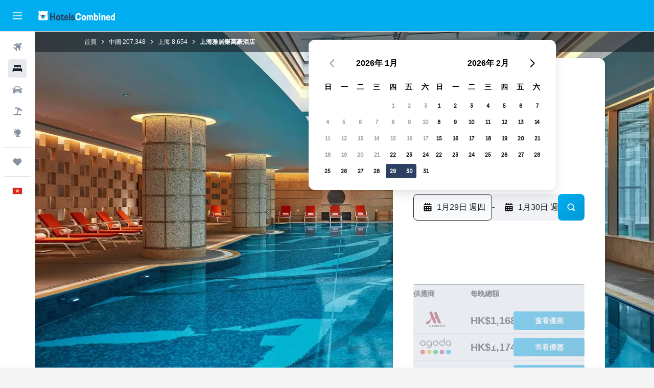

--- FILE ---
content_type: text/html;charset=UTF-8
request_url: https://www.hotelscombined.hk/Hotel/Shanghai_Marriott_Hotel_City_Centre.htm
body_size: 112254
content:
<!DOCTYPE html>
<html lang='zh-hk' dir='ltr'>
<head>
<meta name="r9-version" content="R801b"/><meta name="r9-built" content="20260120.060106"/><meta name="r9-rendered" content="Wed, 21 Jan 2026 08:48:04 GMT"/><meta name="r9-build-number" content="46"/><link rel="stylesheet" href="https://content.r9cdn.net/res/combined.css?v=37f1194137336078bd98d778f0efaa61cf7a31a8&amp;cluster=4"/><link rel="stylesheet" href="https://content.r9cdn.net/res/combined.css?v=9453db006b871368c8526a34100d1c199683dc5d&amp;cluster=4"/><meta name="viewport" content="width=device-width, initial-scale=1, minimum-scale=1"/><meta name="format-detection" content="telephone=no"/><link rel="icon" href="/favicon.ico" sizes="any"/><link rel="icon" href="/icon.svg" type="image/svg+xml"/><title>上海雅居樂萬豪酒店 - 上海｜比較優惠</title><meta name="description" content="上海雅居樂萬豪酒店，上海 - 用HotelsCombined搜出超值酒店。一次過比較熱門的旅遊網站。在3060篇評論中，獲評為9.1分（最高10 分）。"/><link rel="preconnect" href="apis.google.com"/><link rel="dns-prefetch" href="apis.google.com"/><link rel="preconnect" href="www.googletagmanager.com"/><link rel="dns-prefetch" href="www.googletagmanager.com"/><link rel="preconnect" href="www.google-analytics.com"/><link rel="dns-prefetch" href="www.google-analytics.com"/><script type="text/javascript">
var safari13PlusRegex = /Macintosh;.*?Version\/(1[3-9]|[2-9][0-9]+)(\.[0-9]+)* Safari/;
if (
window &&
window.navigator &&
window.navigator.userAgent &&
window.navigator.userAgent.indexOf('Safari') > -1 &&
window.navigator.userAgent.indexOf('Chrome') === -1 &&
safari13PlusRegex.test(window.navigator.userAgent)
) {
if (
'ontouchstart' in window &&
(!('cookieEnabled' in window.navigator) || window.navigator.cookieEnabled)
) {
if (
decodeURIComponent(document.cookie).indexOf('pmov=') < 0 &&
decodeURIComponent(document.cookie).indexOf('oo.tweb=') < 0
) {
var d = new Date();
d.setTime(d.getTime() + 90 * 24 * 60 * 60 * 1000);
document.cookie = 'pmov=tb;path=/;expires=' + d.toUTCString();
}
}
}
</script><meta name="kayak_page" content="hotel,static-hotel-detail,unknown"/><meta name="seop" content="Shanghai_Marriott_Hotel_City_Centre"/><meta name="seo-cache" content="true"/><meta name="kayak_seo_splitxp" content="seo-hotel-details-shared-ui-form=disabled"/><script type="text/javascript">
var DynamicContextPromise = (function (handler) {
this.status = 0;
this.value = undefined;
this.thenCallbacks = [];
this.catchCallbacks = [];
this.then = function(fn) {
if (this.status === 0) {
this.thenCallbacks.push(fn);
}
if (this.status === 1) {
fn(this.value);
}
return this;
}.bind(this);
this.catch = function(fn) {
if (this.status === 0) {
this.catchCallbacks.push(fn);
}
if (this.status === 2) {
fn(this.value);
}
return this;
}.bind(this);
var resolve = function(value) {
if (this.status === 0) {
this.status = 1;
this.value = value;
this.thenCallbacks.forEach(function(fn) {
fn(value)
});
}
}.bind(this);
var reject = function(value) {
if (this.status === 0) {
this.status = 2;
this.value = value;
this.catchCallbacks.forEach(function(fn) {
fn(value)
});
}
}.bind(this);
try {
handler(resolve, reject);
} catch (err) {
reject(err);
}
return {
then: this.then,
catch: this.catch,
};
}).bind({})
var ie = (function () {
var undef,
v = 3,
div = document.createElement('div'),
all = div.getElementsByTagName('i');
while (div.innerHTML = '<!--[if gt IE ' + (++v) + ']><i></i><![endif]-->', all[0]);
return v > 4 ? v : undef;
}());
var xhr = ie <= 9 ? new XDomainRequest() : new XMLHttpRequest();
var trackingQueryParams = "";
var getOnlyValidParams = function(paramsList, reservedParamsList) {
var finalParamsList = [];
for (var i = 0; i < paramsList.length; i++) {
if (reservedParamsList.indexOf(paramsList[i].split('=')[0]) == -1) {
finalParamsList.push(paramsList[i]);
}
}
return finalParamsList;
}
var removeUnnecessaryQueryStringChars = function(paramsString) {
if (paramsString.charAt(0) === '?') {
return paramsString.substr(1);
}
return paramsString;
}
var reservedParamsList = ['vertical', 'pageId', 'subPageId', 'originalReferrer', 'seoPlacementId', 'seoLanguage', 'seoCountry', 'tags'];
var paramsString = window.location && window.location.search;
if (paramsString) {
paramsString = removeUnnecessaryQueryStringChars(paramsString);
var finalParamsList = getOnlyValidParams(paramsString.split('&'), reservedParamsList)
trackingQueryParams = finalParamsList.length > 0 ? "&" + finalParamsList.join("&") + "&seo=true" : "";
}
var trackingUrl = '/s/run/fpc/context' +
'?vertical=hotel' +
'&pageId=static-hotel-detail' +
'&subPageId=unknown' +
'&originalReferrer=' + encodeURIComponent(document.referrer) +
'&seoPlacementId=' + encodeURIComponent('Shanghai_Marriott_Hotel_City_Centre') +
'&tags=' + encodeURIComponent('') +
'&origin=' + encodeURIComponent('') +
'&destination=' + encodeURIComponent('') +
'&isSeoPage=' + encodeURIComponent('true') +
'&domain=' + encodeURIComponent(window.location.host) +
trackingQueryParams;
xhr.open('GET', trackingUrl, true);
xhr.responseType = 'json';
window.R9 = window.R9 || {};
window.R9.unhiddenElements = [];
window.R9.dynamicContextPromise = new DynamicContextPromise(function(resolve, reject) {
xhr.onload = function () {
if (xhr.readyState === xhr.DONE && xhr.status === 200) {
window.R9 = window.R9 || {};
window.R9.globals = window.R9.globals || {};
resolve(xhr.response);
if (xhr.response['formToken']) {
R9.globals.formtoken = xhr.response['formToken'];
}
if (xhr.response['jsonPlacementEnabled'] && xhr.response['jsonGlobalPlacementEnabled']) {
if (xhr.response['placement']) {
R9.globals.placement = xhr.response['placement'];
}
if (xhr.response['affiliate']) {
R9.globals.affiliate = xhr.response['affiliate'];
}
}
if (xhr.response['dsaRemovableFields']) {
var dsaRemovableParamsList = xhr.response['dsaRemovableFields'];
var query = window.location.search.slice(1) || "";
var params = query.split('&');
var needRemoveParams = false;
for (var i = 0; i < dsaRemovableParamsList.length; i++) {
if (query.indexOf(dsaRemovableParamsList[i] + '=') != -1) {
needRemoveParams = true;
break;
}
}
if (needRemoveParams) {
var path = window.location.pathname;
var finalQuery = [];
for (var i = 0; i < params.length; i++) {
if (dsaRemovableParamsList.indexOf(params[i].split('=')[0]) == -1) {
finalQuery.push(params[i]);
}
}
if (window.history.replaceState) {
window.history.replaceState({}, document.title, path + (finalQuery.length > 0 ? '?' + finalQuery.join('&') : ''));
}
}
if(xhr.response['cachedCookieConsentEnabled']) {
var unhideElement = (elementId) => {
var elementToUnhide = document.querySelector(elementId);
if (elementToUnhide) {
window.R9.unhiddenElements = window.R9.unhiddenElements || [];
window.R9.unhiddenElements.push(elementId.replace('#', ''));
elementToUnhide.removeAttribute('hidden');
elementToUnhide.dispatchEvent(new Event('initialStaticHideRemove'));
}
}
var unhideCookieConsent = () => {
if (xhr.response['showSharedIabTcfDialog']) {
unhideElement('#iab-tcf-dialog');
}
if (xhr.response['showDataTransferDisclaimerDialog']) {
unhideElement('#shared-data-transfer-disclaimer-dialog');
}
if (xhr.response['showTwoPartyConsentDialog']) {
unhideElement('#shared-two-part-consent-dialog');
}
}
if (document.readyState === "loading") {
document.addEventListener("DOMContentLoaded", unhideCookieConsent);
} else {
unhideCookieConsent();
}
}
}
} else {
reject(xhr.response);
}
};
})
xhr.send('');
</script><link rel="canonical" href="https://www.hotelscombined.hk/Hotel/Shanghai_Marriott_Hotel_City_Centre.htm"/><link rel="alternate" hrefLang="ar" href="https://ar.hotelscombined.com/Hotel/Shanghai_Marriott_Hotel_City_Centre.htm"/><link rel="alternate" hrefLang="es-ES" href="https://www.hotelscombined.es/Hotel/Shanghai_Marriott_Hotel_City_Centre.htm"/><link rel="alternate" hrefLang="ca-ES" href="https://www.hotelscombined.cat/Hotel/Shanghai_Marriott_Hotel_City_Centre.htm"/><link rel="alternate" hrefLang="da-DK" href="https://www.hotelscombined.dk/Hotel/Shanghai_Marriott_Hotel_City_Centre.htm"/><link rel="alternate" hrefLang="de-DE" href="https://www.hotelscombined.de/Hotel/Shanghai_Marriott_Hotel_City_Centre.htm"/><link rel="alternate" hrefLang="en" href="https://www.hotelscombined.com/Hotel/Shanghai_Marriott_Hotel_City_Centre.htm"/><link rel="alternate" hrefLang="en-AE" href="https://www.hotelscombined.ae/Hotel/Shanghai_Marriott_Hotel_City_Centre.htm"/><link rel="alternate" hrefLang="en-AU" href="https://www.hotelscombined.com.au/Hotel/Shanghai_Marriott_Hotel_City_Centre.htm"/><link rel="alternate" hrefLang="en-CA" href="https://www.hotelscombined.ca/Hotel/Shanghai_Marriott_Hotel_City_Centre.htm"/><link rel="alternate" hrefLang="en-GB" href="https://www.hotelscombined.co.uk/Hotel/Shanghai_Marriott_Hotel_City_Centre.htm"/><link rel="alternate" hrefLang="en-IE" href="https://www.hotelscombined.ie/Hotel/Shanghai_Marriott_Hotel_City_Centre.htm"/><link rel="alternate" hrefLang="en-IN" href="https://www.hotelscombined.in/Hotel/Shanghai_Marriott_Hotel_City_Centre.htm"/><link rel="alternate" hrefLang="en-NZ" href="https://www.hotelscombined.co.nz/Hotel/Shanghai_Marriott_Hotel_City_Centre.htm"/><link rel="alternate" hrefLang="en-SG" href="https://www.hotelscombined.com.sg/Hotel/Shanghai_Marriott_Hotel_City_Centre.htm"/><link rel="alternate" hrefLang="fr-FR" href="https://www.hotelscombined.fr/Hotel/Shanghai_Marriott_Hotel_City_Centre.htm"/><link rel="alternate" hrefLang="he-IL" href="https://www.hotelscombined.co.il/Hotel/Shanghai_Marriott_Hotel_City_Centre.htm"/><link rel="alternate" hrefLang="it-IT" href="https://www.hotelscombined.it/Hotel/Shanghai_Marriott_Hotel_City_Centre.htm"/><link rel="alternate" hrefLang="ja-JP" href="https://www.hotelscombined.jp/Hotel/Shanghai_Marriott_Hotel_City_Centre.htm"/><link rel="alternate" hrefLang="ko-KR" href="https://www.hotelscombined.co.kr/Hotel/Shanghai_Marriott_Hotel_City_Centre.htm"/><link rel="alternate" hrefLang="ms-MY" href="https://www.hotelscombined.my/Hotel/Shanghai_Marriott_Hotel_City_Centre.htm"/><link rel="alternate" hrefLang="no-NO" href="https://www.hotelscombined.no/Hotel/Shanghai_Marriott_Hotel_City_Centre.htm"/><link rel="alternate" hrefLang="sv-SE" href="https://www.hotelscombined.se/Hotel/Shanghai_Marriott_Hotel_City_Centre.htm"/><link rel="alternate" hrefLang="th-TH" href="https://www.hotelscombined.co.th/Hotel/Shanghai_Marriott_Hotel_City_Centre.htm"/><link rel="alternate" hrefLang="zh-TW" href="https://www.hotelscombined.com.tw/Hotel/Shanghai_Marriott_Hotel_City_Centre.htm"/><link rel="alternate" hrefLang="zh-HK" href="https://www.hotelscombined.hk/Hotel/Shanghai_Marriott_Hotel_City_Centre.htm"/><meta property="og:image" content="https://content.r9cdn.net/rimg/himg/8a/88/34/leonardo-397237-790736-750833.jpg?width=1200&amp;height=630&amp;crop=true"/><meta property="og:image:width" content="1200"/><meta property="og:image:height" content="630"/><meta property="og:title" content="上海雅居樂萬豪酒店 - 上海｜比較優惠"/><meta property="og:type" content="website"/><meta property="og:description" content="上海雅居樂萬豪酒店，上海 - 用HotelsCombined搜出超值酒店。一次過比較熱門的旅遊網站。在3060篇評論中，獲評為9.1分（最高10 分）。"/><meta property="og:url" content="https://www.hotelscombined.hk/Hotel/Shanghai_Marriott_Hotel_City_Centre.htm"/><meta property="og:site_name" content="HotelsCombined"/><meta property="fb:pages" content="117913258224288"/><meta property="twitter:title" content="上海雅居樂萬豪酒店 - 上海｜比較優惠"/><meta name="twitter:description" content="上海雅居樂萬豪酒店，上海 - 用HotelsCombined搜出超值酒店。一次過比較熱門的旅遊網站。在3060篇評論中，獲評為9.1分（最高10 分）。"/><meta name="twitter:image:src" content="https://content.r9cdn.net/rimg/himg/8a/88/34/leonardo-397237-790736-750833.jpg?width=440&amp;height=220&amp;crop=true"/><meta name="twitter:card" content="summary_large_image"/><meta name="twitter:site" content="@hotelscombined"/><meta name="twitter:creator" content="@hotelscombined"/><meta name="robots" content="index,follow"/><link rel="apple-touch-icon" href="/apple-touch-icon.png"/><link rel="apple-touch-icon" sizes="60x60" href="/apple-touch-icon-60x60.png"/><link rel="apple-touch-icon" sizes="76x76" href="/apple-touch-icon-76x76.png"/><link rel="apple-touch-icon" sizes="120x120" href="/apple-touch-icon-120x120.png"/><link rel="apple-touch-icon" sizes="152x152" href="/apple-touch-icon-152x152.png"/><link rel="apple-touch-icon" sizes="167x167" href="/apple-touch-icon-167x167.png"/><link rel="apple-touch-icon" sizes="180x180" href="/apple-touch-icon-180x180.png"/><script type="application/ld+json">{"@context":"https://schema.org","@type":"Website","name":"HotelsCombined","url":"https://www.hotelscombined.hk"}</script><script type="application/ld+json">{"@context":"http://schema.org","@type":"Organization","name":"HotelsCombined","url":"https://www.hotelscombined.hk/Hotel/Shanghai_Marriott_Hotel_City_Centre.htm","sameAs":["https://www.facebook.com/HotelsCombined/","https://www.youtube.com/hotelscombined","https://www.instagram.com/hotelscombined/"]}</script><script type="application/ld+json">{"@context":"https://schema.org","@type":"ItemList","itemListOrder":"https://schema.org/ItemListUnordered","description":"瀏覽 上海雅居樂萬豪酒店 可用的酒店房間，包括價格和房型。","itemListElement":[{"@type":"ListItem","position":1,"item":{"@type":"Offer","price":1167.6,"priceCurrency":"HKD","availability":"https://schema.org/InStock","validFrom":"2026-01-28","itemOffered":{"@type":"HotelRoom"}}}]}</script><script type="application/ld+json">{"@context":"https://schema.org","@type":"TouristDestination","name":"上海"}</script><script type="application/ld+json">{"@context":"http://schema.org","@type":"BreadcrumbList","itemListElement":[{"@type":"ListItem","position":"1","item":{"@id":"/","name":"首頁"}},{"@type":"ListItem","position":"2","item":{"@id":"/Place/China.htm","name":"中國"}},{"@type":"ListItem","position":"3","item":{"@id":"/Place/Shanghai.htm","name":"上海"}},{"@type":"ListItem","position":"4","item":{"@id":"","name":"上海雅居樂萬豪酒店"}}]}</script><script type="application/ld+json">{"@context":"http://schema.org","@type":"FAQPage","mainEntity":[{"@type":"Question","name":"上海雅居樂萬豪酒店到東方明珠塔有多遠？","acceptedAnswer":{"@type":"Answer","text":"住在上海雅居樂萬豪酒店的旅客可以走路到東方明珠塔，距離大約2.6km。"}},{"@type":"Question","name":"上海雅居樂萬豪酒店在上海博物館附近嗎？","acceptedAnswer":{"@type":"Answer","text":"上海博物館是造訪上海時的熱門景點。距離上海雅居樂萬豪酒店0.9km。"}},{"@type":"Question","name":"上海雅居樂萬豪酒店的價格是否可以與上海的5星級酒店相比？","acceptedAnswer":{"@type":"Answer","text":"上海5星級酒店的每晚平均價格和上海雅居樂萬豪酒店每晚的平均價格相差13%。上海雅居樂萬豪酒店每晚僅需HK$1,264，是到上海旅行時的超值選擇。"}},{"@type":"Question","name":"上海雅居樂萬豪酒店距離上海 虹橋國際機場（最近的機場）有多遠？","acceptedAnswer":{"@type":"Answer","text":"如交通暢順，從上海 虹橋國際機場到上海雅居樂萬豪酒店的22km距離，車程僅需大約0小時17分鐘。假如住宿位處市區，交通會比較繁忙，交通時間亦會因應延長。"}},{"@type":"Question","name":"上海雅居樂萬豪酒店有泳池嗎？","acceptedAnswer":{"@type":"Answer","text":"有的。很多前往上海的用戶都會選擇設有泳池的酒店。不過泳池有不同的開放時間，請向上海雅居樂萬豪酒店前台咨詢泳池的開放時間和相關的規則及指引。"}},{"@type":"Question","name":"上海雅居樂萬豪酒店距離上海的市中心有多遠？","acceptedAnswer":{"@type":"Answer","text":"上海雅居樂萬豪酒店到上海市中心的黃浦區僅1km。從上海雅居樂萬豪酒店到許多熱門的地標，例如Shanghai Disneyland，都非常方便。"}},{"@type":"Question","name":"上海雅居樂萬豪酒店的電話號碼是幾號？","acceptedAnswer":{"@type":"Answer","text":"關於你上海雅居樂萬豪酒店的預訂，請致電+86 212 312 9888尋求協助。"}},{"@type":"Question","name":"上海雅居樂萬豪酒店是否有提供WiFi？","acceptedAnswer":{"@type":"Answer","text":"是的，上海雅居樂萬豪酒店提供WiFi供酒店住客使用。"}},{"@type":"Question","name":"上海雅居樂萬豪酒店是否設有健身房或健身中心供住客使用？","acceptedAnswer":{"@type":"Answer","text":"上海雅居樂萬豪酒店有附設一個健身房。健身房僅供住客使用，每間酒店的開放時間和使用規則也不同。如有任何疑問，建議旅客咨詢酒店前台。"}},{"@type":"Question","name":"上海雅居樂萬豪酒店的退房時間是幾點？","acceptedAnswer":{"@type":"Answer","text":"上海雅居樂萬豪酒店的退房時間是12:00。如經酒店同意，可能可以安排延遲退房。"}},{"@type":"Question","name":"上海上海雅居樂萬豪酒店的住宿多少錢？","acceptedAnswer":{"@type":"Answer","text":"上海雅居樂萬豪酒店的住宿平均來説是每人每晚HK$1,264。有些用戶找到低至每晚HK$674的優惠價。<a href=\"#rooms\">在上方表格</a>輸入你的日期以查看該住宿目前的價格。"}},{"@type":"Question","name":"上海雅居樂萬豪酒店有餐廳嗎？","acceptedAnswer":{"@type":"Answer","text":"上海雅居樂萬豪酒店沒有餐廳。 有酒吧服務提供飲品。"}},{"@type":"Question","name":"上海雅居樂萬豪酒店有提供洗衣服務嗎？","acceptedAnswer":{"@type":"Answer","text":"有的，上海雅居樂萬豪酒店有為酒店客人提供洗衣服務。 住宿可以提供熨斗，無需自行攜帶。"}},{"@type":"Question","name":"上海雅居樂萬豪酒店有提供無障礙客房嗎？","acceptedAnswer":{"@type":"Answer","text":"有，上海雅居樂萬豪酒店​會為有需要的客人提供無障礙客房。請務必查看HotelsCombined​的優惠，以了解最新的供應情況。"}},{"@type":"Question","name":"上海雅居樂萬豪酒店​的住宿哪個月最便宜？","acceptedAnswer":{"@type":"Answer","text":"​若想在預訂上海雅居樂萬豪酒店​住宿​時省下最多錢，應該考慮在12月入住，這個月份的房價通常最便宜（HK$717）。"}},{"@type":"Question","name":"上海雅居樂萬豪酒店​在上海的哪個區域？","acceptedAnswer":{"@type":"Answer","text":"上海雅居樂萬豪酒店​位於上海​的黃浦區​區域内。利用本頁的地圖了解上海雅居樂萬豪酒店​在上海​的確切位置。"}},{"@type":"Question","name":"上海​有其他的Marriott Hotels & Resorts酒店嗎？","acceptedAnswer":{"@type":"Answer","text":"上海​總共有6​家​Marriott Hotels & Resorts。​上海​最熱門的Marriott Hotels & Resorts住宿是上海雅居樂萬豪酒店​。"}},{"@type":"Question","name":"​一星期中哪一天入住上海雅居樂萬豪酒店最便宜？","acceptedAnswer":{"@type":"Answer","text":"請考慮在星期日入住上海雅居樂萬豪酒店，這一天的每晚住宿價通常最低 (每晚平均的價格爲HK$1,224)。"}}]}</script><script type="application/ld+json">{"@context":"http://schema.org","@type":"Hotel","name":"上海雅居樂萬豪酒店","url":"https://www.hotelscombined.hk/Hotel/Shanghai_Marriott_Hotel_City_Centre.htm/Hotel/Shanghai_Marriott_Hotel_City_Centre.htm","description":"上海雅居樂萬豪酒店於2011年建立，設立於黃浦區。 提供室內游泳池和蒸氣浴及免費Wi-Fi。\n\n飯店的健身中心提供游泳池。 飯店的設施，例如機場接送、影印機和行政樓層、嬰兒托管服務和蜜月套房和按摩使其成為商務旅客、家庭和情侶的理想選擇。 也提供了舉辦會議或活動的方便設施。\n\n具有現代感的客房提供冰箱、泡澡浴缸和iPod擴充底座，還有天際線和江河景觀。 它們都包括私人浴室，且浴室裡面有淋浴。\n\n上海雅居樂萬豪酒店提供方便的用餐選項，包括Man Ho Chinese提供的中國料理以及Inagiku Japanese供應的日式餐點。 飯店的用餐地點包括Java+與Shanghai City Bistro。 歡迎旅客到The Lounge暢飲幾杯放鬆一下。\n\n上海著名的觀光熱點都位在上海雅居樂萬豪酒店附近，步行到南京路只需要一小段距離就到。 上海大世界和人民廣場離飯店大約10分鐘的步行距離。","starRating":"5","telephone":"+86 212 312 9888","alternateName":[],"address":{"@type":"PostalAddress","streetAddress":"西藏中路555号","addressLocality":"上海","postalCode":"200003","addressRegion":"上海","addressCountry":"中國"},"priceRange":"HK$1,136","image":"/rimg/himg/8a/88/34/leonardo-397237-790736-750833.jpg?width=200&height=200&crop=true","photo":[{"@type":"ImageObject","contentUrl":"/himg/8a/88/34/leonardo-397237-790736-750833.jpg","description":"上海雅居樂萬豪酒店"},{"@type":"ImageObject","contentUrl":"/himg/25/08/27/leonardo-397237-790738-803085.jpg","description":"上海雅居樂萬豪酒店"},{"@type":"ImageObject","contentUrl":"/himg/6e/97/14/leonardo-397237-1683771-534372.jpg","description":"上海雅居樂萬豪酒店"},{"@type":"ImageObject","contentUrl":"/himg/c9/eb/f0/leonardo-397237-790760-107935.jpg","description":"上海雅居樂萬豪酒店"},{"@type":"ImageObject","contentUrl":"/himg/8d/80/47/leonardo-397237-790715-756844.jpg","description":"上海雅居樂萬豪酒店"},{"@type":"ImageObject","contentUrl":"/himg/c2/92/f9/leonardo-397237-790726-166990.jpg","description":"上海雅居樂萬豪酒店"},{"@type":"ImageObject","contentUrl":"/himg/53/d6/8e/leonardo-397237-790728-186404.jpg","description":"上海雅居樂萬豪酒店"},{"@type":"ImageObject","contentUrl":"/himg/ae/2c/a5/leonardo-397237-790757-029816.jpg","description":"上海雅居樂萬豪酒店"},{"@type":"ImageObject","contentUrl":"/himg/6c/97/5a/expedia_group-397237-226626882-298148.jpg","description":"上海雅居樂萬豪酒店"},{"@type":"ImageObject","contentUrl":"/himg/c3/2d/8b/leonardo-397237-1683770-738696.jpg","description":"上海雅居樂萬豪酒店"},{"@type":"ImageObject","contentUrl":"/himg/51/07/db/leonardo-397237-1695145-914202.jpg","description":"上海雅居樂萬豪酒店"},{"@type":"ImageObject","contentUrl":"/himg/7a/83/47/expedia_group-397237-102264788-321338.jpg","description":"上海雅居樂萬豪酒店"},{"@type":"ImageObject","contentUrl":"/himg/83/1e/d7/expedia_group-397237-162015861-436825.jpg","description":"上海雅居樂萬豪酒店"},{"@type":"ImageObject","contentUrl":"/himg/ce/db/bd/leonardo-397237-1683768-144543.jpg","description":"上海雅居樂萬豪酒店"},{"@type":"ImageObject","contentUrl":"/himg/05/cf/43/leonardo-397237-790725-147177.jpg","description":"上海雅居樂萬豪酒店"},{"@type":"ImageObject","contentUrl":"/himg/1f/c0/18/ostrovok-397237-4f1644-907491.jpg","description":"上海雅居樂萬豪酒店"},{"@type":"ImageObject","contentUrl":"/himg/1b/9c/e0/leonardo-397237-790749-223279.jpg","description":"上海雅居樂萬豪酒店"},{"@type":"ImageObject","contentUrl":"/himg/a3/8e/f8/leonardo-397237-790721-366044.jpg","description":"上海雅居樂萬豪酒店"},{"@type":"ImageObject","contentUrl":"/himg/31/24/45/leonardo-397237-790735-729591.jpg","description":"上海雅居樂萬豪酒店"},{"@type":"ImageObject","contentUrl":"/himg/fd/47/bf/leonardo-397237-790724-115739.jpg","description":"上海雅居樂萬豪酒店"},{"@type":"ImageObject","contentUrl":"/himg/3f/b6/c7/leonardo-397237-1683773-302808.jpg","description":"上海雅居樂萬豪酒店"},{"@type":"ImageObject","contentUrl":"/himg/32/e5/8b/leonardo-397237-790742-026278.jpg","description":"上海雅居樂萬豪酒店"},{"@type":"ImageObject","contentUrl":"/himg/b3/49/09/expedia_group-397237-41275710-644924.jpg","description":"上海雅居樂萬豪酒店"},{"@type":"ImageObject","contentUrl":"/himg/c7/bb/a0/expedia_group-397237-258799235-532590.jpg","description":"上海雅居樂萬豪酒店"},{"@type":"ImageObject","contentUrl":"/himg/94/56/bc/leonardo-397237-790722-412764.jpg","description":"上海雅居樂萬豪酒店"},{"@type":"ImageObject","contentUrl":"/himg/db/7a/05/leonardo-397237-790743-659646.jpg","description":"上海雅居樂萬豪酒店"},{"@type":"ImageObject","contentUrl":"/himg/04/c5/0c/leonardo-397237-1683775-746961.jpg","description":"上海雅居樂萬豪酒店"},{"@type":"ImageObject","contentUrl":"/himg/a4/97/c8/leonardo-397237-790734-016927.jpg","description":"上海雅居樂萬豪酒店"},{"@type":"ImageObject","contentUrl":"/himg/9f/73/5e/leonardo-397237-1683776-422763.jpg","description":"上海雅居樂萬豪酒店"},{"@type":"ImageObject","contentUrl":"/himg/91/ba/52/leonardo-397237-790739-824447.jpg","description":"上海雅居樂萬豪酒店"},{"@type":"ImageObject","contentUrl":"/himg/b0/d1/c8/leonardo-397237-790733-575119.jpg","description":"上海雅居樂萬豪酒店"},{"@type":"ImageObject","contentUrl":"/himg/67/9e/fe/expedia_group-397237-166952669-418542.jpg","description":"上海雅居樂萬豪酒店"},{"@type":"ImageObject","contentUrl":"/himg/1f/5d/6c/leonardo-397237-790723-253310.jpg","description":"上海雅居樂萬豪酒店"},{"@type":"ImageObject","contentUrl":"/himg/b6/60/4c/leonardo-397237-790740-497274.jpg","description":"上海雅居樂萬豪酒店"},{"@type":"ImageObject","contentUrl":"/himg/02/9c/92/leonardo-397237-790717-628775.jpg","description":"上海雅居樂萬豪酒店"},{"@type":"ImageObject","contentUrl":"/himg/52/09/84/expedia_group-397237-37847360-718342.jpg","description":"上海雅居樂萬豪酒店"},{"@type":"ImageObject","contentUrl":"/himg/47/84/25/leonardo-397237-790720-555425.jpg","description":"上海雅居樂萬豪酒店"},{"@type":"ImageObject","contentUrl":"/himg/66/3c/3f/leonardo-397237-790716-199345.jpg","description":"上海雅居樂萬豪酒店"},{"@type":"ImageObject","contentUrl":"/himg/ce/a1/6b/leonardo-397237-790741-202634.jpg","description":"上海雅居樂萬豪酒店"},{"@type":"ImageObject","contentUrl":"/himg/0f/9e/0a/ostrovok-397237-2f7529-599613.jpg","description":"上海雅居樂萬豪酒店"},{"@type":"ImageObject","contentUrl":"/himg/44/76/2d/leonardo-397237-1683769-981453.jpg","description":"上海雅居樂萬豪酒店"},{"@type":"ImageObject","contentUrl":"/himg/05/9e/bb/leonardo-397237-790744-429632.jpg","description":"上海雅居樂萬豪酒店"},{"@type":"ImageObject","contentUrl":"/himg/e1/99/68/leonardo-397237-1683772-408954.jpg","description":"上海雅居樂萬豪酒店"},{"@type":"ImageObject","contentUrl":"/himg/ff/d3/58/expedia_group-397237-261797222-743627.jpg","description":"上海雅居樂萬豪酒店"},{"@type":"ImageObject","contentUrl":"/himg/e0/9f/fe/leonardo-397237-790729-940571.jpg","description":"上海雅居樂萬豪酒店"},{"@type":"ImageObject","contentUrl":"/himg/7e/ee/88/leonardo-397237-1683774-176729.jpg","description":"上海雅居樂萬豪酒店"},{"@type":"ImageObject","contentUrl":"/himg/c6/23/64/leonardo-397237-1842577-284971.jpg","description":"上海雅居樂萬豪酒店"},{"@type":"ImageObject","contentUrl":"/himg/15/86/1b/leonardo-397237-790745-107147.jpg","description":"上海雅居樂萬豪酒店"},{"@type":"ImageObject","contentUrl":"/himg/ad/1e/02/leonardo-397237-1683777-300111.jpg","description":"上海雅居樂萬豪酒店"},{"@type":"ImageObject","contentUrl":"/himg/0c/b3/e1/leonardo-397237-790719-581240.jpg","description":"上海雅居樂萬豪酒店"},{"@type":"ImageObject","contentUrl":"/himg/dd/80/94/expedia_group-397237-105828555-315424.jpg","description":"上海雅居樂萬豪酒店"},{"@type":"ImageObject","contentUrl":"/himg/e8/67/72/expedia_group-397237-57442983-405180.jpg","description":"上海雅居樂萬豪酒店"},{"@type":"ImageObject","contentUrl":"/himg/12/eb/95/leonardo-397237-790714-430219.jpg","description":"上海雅居樂萬豪酒店"}],"aggregateRating":{"@type":"AggregateRating","bestRating":"10","ratingValue":"9.1","ratingCount":"3060"},"amenityFeature":["有窗","酒杯","現場自動提款機","電熱水壺","整個單位提供無障礙通道","行政貴賓室通行證","家庭間","可提供嬰兒床","滅火筒","禮品店","洗衣設備","熨燙服務","平板電視","免費盥洗用品","恆溫泳池","客房服務","防火警報器","熱水浴缸","室內泳池","使用房卡","共用區域有CCTV閉路電視","住宿外圍有CCTV閉路電視","禁煙","餐廳","酒吧/休閒廳","地標景","特快退房","停車場","風筒","儲物櫃","有線或衛星電視","冷氣","食物可以送到客人的住宿","泳池毛巾","咖啡店","浴袍","私人浴室","私人辦理入住/退房","24小時櫃檯","小廚房","蒸氣室","備有儲物室","私人停車位","無障礙設施","無障礙淋浴間","海灘椅","床單","毛巾","夾萬","電動車充電站","閒坐區","電梯","迷你吧","洗頭水","淋浴","熨斗及燙衣板","浴帽","電梯直達","無障礙浴缸","拖鞋","額外浴室","微波爐","額外馬桶","沙發床","鬧鐘","浴缸","隔音效果","沐浴露","瓶裝水","房内早餐","泡茶機/咖啡機","電話","熱水壺","鋪蓋地氈","冰箱","廁所","厠紙","保險箱","桑拿浴","牙刷","市景","衣架","垃圾桶","咖啡機","電視","高層可乘電梯","護髮素","書枱","用餐區","餐枱","站立式淋浴間","衣櫃","健身中心","健身室","保姆或托兒中心","商務中心","鬧鐘服務","每日房務清潔","傳真機/影印機","門房服務","現場貨幣兌換","洗衣服務","會議/宴會設施","Spa","24小時保安","會議室","機場接駁車"]}</script><meta name="kayak_content_type" content="397237,standard"/><meta name="cfcms-destination-code" content="397237"/>
</head>
<body class='bd-default bd-hc react react-st zh_HK '><div id='root'><div class="c--AO"><nav class="mZv3" aria-label="​鍵盤快速連結"><a href="#main">跳到主要內容</a></nav><div data-testid="page-top-anchor" aria-live="polite" aria-atomic="true" tabindex="-1" style="position:absolute;width:1px;height:1px;margin:-1px;padding:0;overflow:hidden;clip-path:inset(50%);white-space:nowrap;border:0"></div><header class="mc6t mc6t-mod-sticky-always" style="height:62px;top:0px"><div class="mc6t-wrapper"><div><div class="mc6t-banner mc6t-mod-sticky-non-mobile"></div></div><div class="mc6t-main-content mc6t-mod-bordered" style="height:62px"><div class="common-layout-react-HeaderV2 V_0p V_0p-mod-branded V_0p-mod-side-nav-ux-v2"><div class="wRhj wRhj-mod-justify-start wRhj-mod-grow"><div class="mc6t-nav-button mc6t-mod-hide-empty"><div role="button" tabindex="0" class="ZGw- ZGw--mod-size-medium ZGw--mod-variant-default" aria-label="開啟主選單"><svg viewBox="0 0 200 200" width="20" height="20" xmlns="http://www.w3.org/2000/svg" role="presentation"><path d="M191.67 50H8.33V33.33h183.33V50zm0 100H8.33v16.67h183.33V150zm0-58.33H8.33v16.67h183.33V91.67z"/></svg></div></div><div class="mc6t-logo mc6t-mod-hide-empty"><div class="gPDR gPDR-mod-focus-keyboard gPDR-hotelscombined gPDR-non-compact gPDR-main-logo-mobile gPDR-inverted-logo gPDR-mod-reduced-size"><a class="gPDR-main-logo-link" href="/" itemProp="https://schema.org/logo" aria-label="前往hotelscombined​首頁"><div class="gPDR-main-logo gPDR-inverted-logo" style="animation-duration:2000ms"><span style="transform:translate3d(0,0,0);vertical-align:middle;-webkit-font-smoothing:antialiased;-moz-osx-font-smoothing:grayscale;width:auto;height:auto" class="gPDR-logo-image"><svg width="100%" height="100%" viewBox="0 0 190 24" xmlns="http://www.w3.org/2000/svg" role="presentation" style="width:inherit;height:inherit;line-height:inherit;color:inherit"><g fill="none"><path fill="#2C4162" d="M29.207 23.715V5.735h3.533v7.282h5.574V5.736h3.533v17.939h-3.533v-7.363H32.74v7.363h-3.533zm14.681-5.939c0-3.58 1.885-6.752 5.536-6.752 3.65 0 5.535 3.173 5.535 6.752 0 3.336-1.688 6.183-5.535 6.183-3.848 0-5.536-2.847-5.536-6.183zm3.259-.04c0 2.237.706 3.132 2.277 3.132 1.57 0 2.276-.854 2.276-3.092 0-2.156-.588-3.58-2.276-3.58-1.688-.04-2.277 1.384-2.277 3.54zm9.735-3.58h-1.57v-2.888h1.57v-2.97h3.023v2.97h3.258v2.888h-3.258v4.515c0 1.993.078 2.36.667 2.36.393 0 .51-.204.51-.651 0-.244-.078-.448-.078-.448h2.238s.157.448.157 1.099c0 2.033-1.374 2.928-3.062 2.928-2.356 0-3.494-1.26-3.494-4.108v-5.695h.04zm14.525 5.858c0-.204-.04-.367-.04-.367h2.513s.196.407.196 1.058c0 2.36-2.316 3.295-4.2 3.295-3.808 0-5.653-2.644-5.653-6.224 0-3.539 1.688-6.712 5.457-6.712 2.826 0 4.593 2.034 4.593 4.76a9.467 9.467 0 01-.354 2.522h-6.712c.039 1.87.903 2.888 2.63 2.888 1.256-.04 1.57-.732 1.57-1.22zm-4.083-4.068h4.083c.118-.773-.157-2.115-1.924-2.115-1.727 0-2.159 1.464-2.159 2.115zm8.755 7.769V5.776h3.1v17.94h-3.1zm4.946-3.254c0-.773.314-1.342.314-1.342h2.826s-.157.325-.157.813c0 .854.707 1.261 1.767 1.261 1.02 0 1.649-.407 1.649-1.057 0-.855-.786-1.14-2.12-1.505-1.885-.489-4.044-.936-4.044-3.702 0-2.522 1.806-3.865 4.397-3.865 2.238 0 4.318 1.099 4.318 3.336 0 .65-.196 1.18-.196 1.18h-2.827s.118-.326.118-.651c0-.692-.589-1.098-1.374-1.098-1.099 0-1.57.488-1.57 1.016 0 .651.707.977 2.08 1.302 1.885.448 4.123.976 4.123 3.824 0 2.685-1.806 4.027-4.633 4.027-2.944-.04-4.671-1.464-4.671-3.539z"/><path d="M91.899 15.254c0-5.207 2.826-9.478 7.615-9.478 3.77 0 5.653 2.238 5.653 4.882 0 1.098-.235 1.749-.235 1.749h-2.984s.079-.285.079-.936c0-1.302-.785-2.278-2.552-2.278-2.787 0-4.082 2.482-4.082 6.02 0 2.889.981 5.33 4.004 5.33 1.334 0 2.59-.692 2.59-2.645 0-.366-.078-.691-.078-.691h3.023s.196.57.196 1.383c0 3.824-3.023 5.37-5.888 5.37-5.535 0-7.341-3.987-7.341-8.706zm15.153 2.522c0-3.58 1.884-6.752 5.535-6.752 3.65 0 5.535 3.173 5.535 6.752 0 3.336-1.688 6.183-5.535 6.183-3.847 0-5.535-2.847-5.535-6.183zm3.258-.04c0 2.237.707 3.132 2.277 3.132 1.57 0 2.277-.854 2.277-3.092 0-2.156-.59-3.58-2.277-3.58-1.688-.04-2.277 1.384-2.277 3.54zm18.097-5.004c.628-.935 1.649-1.708 3.023-1.708 2.63 0 4.122 1.952 4.122 4.881v7.81l-3.102-.04v-7.2c0-1.587-.55-2.32-1.57-2.32s-1.57.937-1.57 2.279v7.281h-3.101v-7.24c0-1.587-.55-2.32-1.65-2.32-1.059 0-1.609.937-1.609 2.157v7.403h-3.1V11.268h2.983v1.18h.039c.314-.489 1.217-1.424 2.67-1.424 1.413 0 2.394.773 2.865 1.708zm9.186-6.996h3.101v6.345h.04c.588-.61 1.53-1.057 2.63-1.057 3.376 0 4.907 3.01 4.907 6.549 0 3.458-1.57 6.386-4.947 6.386-1.177 0-2.198-.61-2.748-1.342h-.039v1.098h-2.983V5.735h.039zm3.14 12c0 1.586.55 3.172 2.277 3.172 1.531 0 2.277-1.505 2.277-3.091 0-1.953-.51-3.661-2.277-3.661-1.688-.04-2.277 1.79-2.277 3.58zm11.267-12c1.1 0 1.963.895 1.963 2.033 0 1.14-.864 2.034-1.963 2.034-1.1 0-1.963-.895-1.963-2.034.04-1.098.903-2.033 1.963-2.033zm-1.531 5.532h3.101v12.447h-3.101zm8.951 12.447h-3.102V11.268h3.101v1.22h.04c.51-.691 1.334-1.464 2.944-1.464 2.277 0 3.808 1.952 3.808 4.434v8.217h-3.18V16.27c0-1.342-.628-2.156-1.688-2.156-.903 0-1.963.407-1.963 2.563v7.037h.04zm15.466-3.701c0-.204-.039-.367-.039-.367h2.513s.196.407.196 1.058c0 2.36-2.316 3.295-4.2 3.295-3.808 0-5.654-2.644-5.654-6.224 0-3.539 1.688-6.712 5.457-6.712 2.787 0 4.593 2.034 4.593 4.76 0 1.383-.353 2.522-.353 2.522h-6.713c.04 1.87.903 2.888 2.63 2.888 1.256-.04 1.57-.732 1.57-1.22zm-4.082-4.068h4.082c.118-.773-.157-2.115-1.923-2.115-1.727 0-2.16 1.464-2.16 2.115zm18.843 7.769h-2.866v-1.057h-.04c-.47.61-1.57 1.301-2.865 1.301-2.277 0-4.71-1.912-4.71-6.508 0-3.824 2.001-6.427 4.553-6.427 1.335 0 2.238.447 2.787 1.057h.04V5.776h3.1v17.94zm-7.577-5.98c0 2.238 1.139 3.133 2.395 3.133s2.237-1.099 2.237-3.092c0-2.4-.902-3.62-2.237-3.62-1.492 0-2.395 1.22-2.395 3.58zm-158.399.489c0-3.905-.55-9.438-1.216-12.448-.275-1.22-.825-2.115-1.728-2.766A4.641 4.641 0 0019 2.156c-.04 0-.079-.04-.118-.04-2.355-.774-4.553-1.14-6.83-1.1-2.277-.04-4.476.286-6.83 1.1-.04 0-.08.04-.119.04a6.285 6.285 0 00-1.727.854c-.903.651-1.452 1.546-1.727 2.766C.98 8.786.432 14.32.432 18.224c0 1.017.04 1.912.118 2.644.078.813.235 1.424.47 1.668.354.447.904 1.18 3.18 1.18h15.703c2.277 0 2.787-.733 3.18-1.18.235-.244.353-.855.47-1.668.118-.732.158-1.627.118-2.644z" fill="#FFF"/><path d="M3.023 5.573c-1.492 0-2.67-1.261-2.67-2.766C.353 1.26 1.57.04 3.023.04c1.491 0 2.67 1.26 2.67 2.766 0 1.505-1.179 2.766-2.67 2.766m18.137.001c-1.493 0-2.67-1.261-2.67-2.766C18.49 1.26 19.707.04 21.16.04c1.49 0 2.669 1.26 2.669 2.766 0 1.505-1.217 2.766-2.67 2.766" fill="#FFF"/><path d="M4.79 10.129c-.04.122-.04.285-.04.407.04.854.707 1.545 1.531 1.586.903.04 1.649-.732 1.649-1.627 0-.122 0-.244-.04-.366 0-.082-.117-.163-.196-.163H4.986c-.079 0-.157.04-.197.163m10.913 0c-.039.122-.039.285-.039.407.04.854.707 1.545 1.531 1.586.903.04 1.649-.732 1.649-1.627 0-.122 0-.244-.04-.366-.039-.082-.117-.163-.196-.163H15.9c-.118 0-.197.04-.197.163" fill="#2C4162"/><path d="M16.134 17.492c0-.082.04-.123.04-.204v-.366c0-1.424-.629-5.207-1.021-6.671-.04-.163-.157-.244-.353-.285H8.793c-.196.04-.314.163-.353.285-.353 1.464-1.02 5.207-1.02 6.671v.325c0 .936 1.962 2.075 4.357 2.075 2.198 0 4.004-.936 4.318-1.83 0 .04 0 0 .04 0z" fill="#00AEF0"/><path d="M14.8 9.966H8.793c-.235.04-.353.203-.353.366 0 .082 0 .163.04.204.196.447.392.895.667 1.342.432.732.903 1.424 1.57 2.075.196.203.432.447.667.65a.715.715 0 00.432.163c.157 0 .314-.04.432-.163.235-.203.432-.406.667-.65.668-.651 1.139-1.343 1.57-2.075.236-.407.472-.854.668-1.342.04-.082.04-.163.04-.204a.47.47 0 00-.393-.366z" fill="#2C4162"/></g> </svg></span></div></a></div></div></div><div class="wRhj wRhj-mod-width-full-mobile wRhj-mod-justify-center wRhj-mod-allow-shrink"><div class="V_0p-search-display-wrapper"></div></div><div class="wRhj wRhj-mod-justify-end wRhj-mod-grow"><div><div class="common-layout-react-HeaderAccountWrapper theme-dark account--collapsible account--not-branded"><div class="ui-layout-header-HeaderTripsItem"></div></div></div></div><div class="c5ab7 c5ab7-mod-absolute c5ab7-collapsed c5ab7-mod-variant-accordion" style="top:62px"><div tabindex="-1" class="pRB0 pRB0-collapsed pRB0-mod-variant-accordion pRB0-mod-position-sticky" style="top:62px;height:calc(100vh - 62px)"><div><div class="pRB0-nav-items"><nav class="HtHs" aria-label="搜尋"><ul class="HtHs-nav-list"><li><a href="/flights" aria-label="搜尋機票 " class="dJtn dJtn-collapsed dJtn-mod-variant-accordion" aria-current="false"><svg viewBox="0 0 200 200" width="1.25em" height="1.25em" xmlns="http://www.w3.org/2000/svg" class="ncEv ncEv-rtl-aware dJtn-menu-item-icon" role="presentation" aria-hidden="true"><path d="M107.91 115.59l-23.6 17.77l10.49 28.28c.83 4.36-.53 8.9-3.65 12.02l-9.78 9.78l-23.54-41.34l-41.28-23.48l9.78-9.66c3.12-3.12 7.6-4.42 11.9-3.65l28.4 10.37l17.71-23.66l-11.79-11.79l-52.86-17.5l13.14-13.49c2.77-2.77 6.6-4.24 10.49-4.01l27.05 1.83l33.12 2.24l22.1 1.47l29.46-29.34c6.48-6.48 17.09-6.48 23.57 0c3.24 3.24 4.89 7.48 4.83 11.79c.06 4.3-1.59 8.54-4.83 11.78l-29.46 29.34l1.47 22.1l2.24 33.12l1.83 27.16c.29 3.83-1.12 7.6-3.83 10.31l-13.44 13.44l-17.74-53.09l-11.79-11.79zm67.76-26.52c-4.77-4.77-12.32-4.89-17.21-.35l2.24 33l14.97-14.97a12.488 12.488 0 000-17.68zm-64.81-64.82a12.488 12.488 0 00-17.68 0L78.21 39.22l33 2.24c4.54-4.89 4.42-12.43-.35-17.21z"/></svg><div class="dJtn-menu-item-title">機票</div></a></li><li><a href="/hotels" aria-label="搜尋住宿 " class="dJtn dJtn-active dJtn-collapsed dJtn-mod-variant-accordion" aria-current="page"><svg viewBox="0 0 200 200" width="1.25em" height="1.25em" xmlns="http://www.w3.org/2000/svg" class="ncEv dJtn-menu-item-icon" role="presentation" aria-hidden="true"><path d="M170.83 46.67v36.67h-16.67v-3.33c0-7.42-5.92-13.33-13.33-13.33h-19.17c-7.42 0-13.33 5.92-13.33 13.33v3.33H91.66v-3.33c0-7.42-5.92-13.33-13.33-13.33H59.16c-7.42 0-13.33 5.92-13.33 13.33v3.33H29.16V46.67c0-7.42 5.92-13.33 13.33-13.33h115c7.42 0 13.33 5.92 13.33 13.33zm7.5 53.33H21.67c-7.42 0-13.33 5.92-13.33 13.33v53.33h16.67v-16.67h150v16.67h16.67v-53.33c0-7.42-5.92-13.33-13.33-13.33z"/></svg><div class="dJtn-menu-item-title">酒店</div></a></li><li><a href="/cars" aria-label="搜尋租車 " class="dJtn dJtn-collapsed dJtn-mod-variant-accordion" aria-current="false"><svg viewBox="0 0 200 200" width="1.25em" height="1.25em" xmlns="http://www.w3.org/2000/svg" class="ncEv dJtn-menu-item-icon" role="presentation" aria-hidden="true"><path d="M25.03 83.33H5.7c-.83 0-1.5-.67-1.5-1.5v-11h20.83v12.5zm150 0h19.33c.83 0 1.5-.67 1.5-1.5v-11h-20.83v12.5zm8.33 17.5v65.83h-33.33v-16.67h-100v16.58l-33.33.08V100.9c0-7.33 6-13.33 13.33-13.33l2.5-.08l14.58-44.92c1.75-5.5 6.92-9.25 12.75-9.25h80.33c5.83 0 11 3.75 12.75 9.25l14.58 44.92h2.5c7.33 0 13.33 6 13.33 13.33zm-137.5 7.5c0-4.58-3.75-8.33-8.33-8.33s-8.33 3.75-8.33 8.33s3.75 8.33 8.33 8.33s8.33-3.75 8.33-8.33zm87.5 16.67c0-4.58-3.75-8.33-8.33-8.33h-50c-4.58 0-8.33 3.75-8.33 8.33s3.75 8.33 8.33 8.33h50c4.58 0 8.33-3.75 8.33-8.33zm16.67-37.5L137.86 50H62.2L50.03 87.5h100zm20.83 20.83c0-4.58-3.75-8.33-8.33-8.33s-8.33 3.75-8.33 8.33s3.75 8.33 8.33 8.33s8.33-3.75 8.33-8.33z"/></svg><div class="dJtn-menu-item-title">租車</div></a></li><li><a href="/packages" aria-label="搜尋機票+酒店 " class="dJtn dJtn-collapsed dJtn-mod-variant-accordion" aria-current="false"><svg viewBox="0 0 200 200" width="1.25em" height="1.25em" xmlns="http://www.w3.org/2000/svg" class="ncEv dJtn-menu-item-icon" role="presentation" aria-hidden="true"><path d="M112.24 25.24L91.38 37.96c-3.4 2.04-6 5.27-7.34 8.95l-4.1 11.28l-27.41-9.98l4.36-11.98c.48-1.33.99-2.48 1.5-3.62c1.18-2.5 2.49-4.41 4-5.37c2.31-1.47 5.33-2.23 9.23-2.23l40.62.24zm49.51 124.74h-62l27.17-74.67l23.5 8.5l4.08-11.25c.75-2 .83-4.08.08-6L142.5 30.73l-6.42-5.33h-7.92l-32.5 19.75c-1.67 1-3.08 2.67-3.75 4.58l-4.17 11.33l23.5 8.5l-29.25 80.42H38.24c-7.33 0-13.25 5.92-13.25 13.25v11.75h150v-11.75c0-7.33-5.92-13.25-13.25-13.25zm29.54-75.84c-.83-2.61-2.65-5.13-5.64-7.64l-30.93-25.63l7.78 22.96c1.29 3.75 1.21 7.89-.13 11.57l-4.1 11.28l27.41 9.98l4.5-12.37c1.54-4.23 1.9-7.65 1.12-10.15z"/></svg><div class="dJtn-menu-item-title">機票＋酒店</div></a></li><li><a href="/explore/" aria-label="前往「探索」 " class="dJtn dJtn-collapsed dJtn-mod-variant-accordion" aria-current="false"><svg viewBox="0 0 200 200" width="1.25em" height="1.25em" xmlns="http://www.w3.org/2000/svg" class="ncEv dJtn-menu-item-icon" role="presentation" aria-hidden="true"><path d="M37.5 87.58c0-1.5.08-2.92.17-4.42c0-1.08.08-2.17.25-3.25c.25-3 .75-6 1.42-8.92c.33-1.25.58-2.5 1-3.75c.5-1.83 1.08-3.58 1.75-5.42c.42-1.17.83-2.25 1.33-3.42c.5-1.08 1-2.25 1.5-3.33s1.08-2.17 1.67-3.25c1.17-2.08 2.42-4.17 3.75-6.17c.67-1 1.33-1.92 2.08-2.92s1.58-2 2.42-3c.92-1.17 1.92-2.33 2.92-3.42l1.75-1.75c1.67-1.67 3.42-3.25 5.33-4.83c.25-.17.58-.42.92-.75c1.25-1 2.58-2 4-2.92c1.25-.92 2.58-1.75 3.92-2.58c.08-.08.17-.08.33-.17c1.42-.92 2.92-1.75 4.42-2.5l4.33 11.83c-1.42.75-2.92 1.67-4.25 2.5c-.67.42-1.33.92-2 1.42c-1.42.92-2.75 2-4 3c-1.33 1.17-2.67 2.33-3.92 3.58l-.67.67c-1.17 1.25-2.42 2.5-3.5 3.92c-1.58 1.83-3.08 3.83-4.33 5.92c-.83 1.25-1.67 2.5-2.33 3.83c-1.17 2.08-2.25 4.33-3.08 6.5c-.58 1.42-1.17 2.83-1.58 4.25c-.75 2.33-1.42 4.67-1.92 7.08a60.98 60.98 0 00-.75 5.33c-.08.33-.08.75-.08 1.08c-.25 1.92-.33 3.83-.33 5.83c0 34.5 28 62.5 62.5 62.5c4.25 0 8.5-.42 12.5-1.25l4.33 11.92h-.17c-3.42.75-6.92 1.33-10.42 1.58v8.5h22.92c6.9 0 12.5 5.6 12.5 12.5h0h-83.33h0c0-6.9 5.6-12.5 12.5-12.5h22.92v-8.58c-38.42-3.08-68.75-35.42-68.75-74.67zm87.42 52.79c19.92-4.42 36-20.5 40.33-40.42c8.83-39.5-25.67-73.92-65.17-65.17c-19.92 4.42-36 20.5-40.42 40.42c-8.75 39.5 25.75 73.92 65.25 65.17z"/></svg><div class="dJtn-menu-item-title">探索</div></a></li></ul></nav></div><div class="pRB0-line"></div><div class="pRB0-nav-items"><div><a href="#" class="eHiZ-mod-underline-none dJtn dJtn-collapsed dJtn-mod-variant-accordion" aria-label="我的旅程 " aria-current="false"><svg viewBox="0 0 200 200" width="1.25em" height="1.25em" xmlns="http://www.w3.org/2000/svg" class="ncEv dJtn-menu-item-icon" role="presentation" aria-hidden="true"><path d="M169.94 110.33l-19.75 19.75l-.92.92l-39.58 39.58c-.67.67-1.33 1.25-2 1.67c-.75.58-1.5 1.08-2.25 1.42c-.83.42-1.75.75-2.58 1c-.75.17-1.58.25-2.33.33h-1c-.75-.08-1.58-.17-2.33-.33c-.83-.25-1.75-.58-2.58-1c-.75-.33-1.5-.83-2.25-1.42c-.67-.42-1.33-1-2-1.67L50.79 131l-.92-.92l-19.75-19.75c-8.92-9-13.42-20.67-13.42-32.42s4.5-23.42 13.42-32.42c17.92-17.83 46.92-17.83 64.83 0l5.08 5.08l5.08-5.08c8.92-8.92 20.67-13.33 32.42-13.33s23.5 4.42 32.42 13.33c17.92 17.92 17.92 46.92 0 64.83z"/></svg><div class="dJtn-menu-item-title">我的旅程</div></a></div></div><div class="pRB0-line"></div><div class="pRB0-nav-items"><div role="button" tabindex="0" aria-label="選擇語言 " class="dJtn dJtn-collapsed dJtn-mod-variant-accordion"><div class="dJtn-menu-item-icon"><div class="IXOM IXOM-mod-size-xsmall"><span class="IXOM-flag-container IXOM-hk IXOM-mod-bordered"><img class="DU4n DU4n-hidden" alt="香港 (中文)" width="18" height="12"/></span></div></div><div class="dJtn-menu-item-title">中文</div></div></div></div><div class="pRB0-navigation-links"><div class="F-Tz"></div></div></div></div><div class="c1yxs-hidden"><div class="c-ulo c-ulo-mod-always-render" aria-modal="true"><div class="c-ulo-viewport"><div tabindex="-1" class="c-ulo-content" style="max-width:640px"><div class="BLL2 BLL2-mod-variant-row BLL2-mod-padding-top-small BLL2-mod-padding-bottom-base BLL2-mod-padding-x-large"><div class="BLL2-main BLL2-mod-close-variant-dismiss BLL2-mod-dialog-variant-bottom-sheet-popup"><span class="BLL2-close BLL2-mod-close-variant-dismiss BLL2-mod-close-orientation-left BLL2-mod-close-button-padding-none"><button role="button" class="Py0r Py0r-mod-full-height-width Py0r-mod-variant-solid Py0r-mod-theme-none Py0r-mod-shape-default Py0r-mod-size-xsmall Py0r-mod-outline-offset" tabindex="0" aria-disabled="false" aria-label="關閉"><div class="Py0r-button-container"><div class="Py0r-button-content"><svg viewBox="0 0 200 200" width="20" height="20" xmlns="http://www.w3.org/2000/svg" role="presentation"><path d="M111.83 100l61.83 61.83l-11.83 11.83L100 111.83l-61.83 61.83l-11.83-11.83L88.17 100L26.33 38.17l11.83-11.83l61.83 61.83l61.83-61.83l11.83 11.83L111.82 100z"/></svg></div></div></button></span><div class="BLL2-content"></div></div><div class="BLL2-bottom-content"><label class="hEI8" id="country-picker-search-label" for="country-picker-search">搜尋國家或語言</label><div role="presentation" tabindex="-1" class="puNl puNl-mod-cursor-inherit puNl-mod-font-size-base puNl-mod-radius-base puNl-mod-corner-radius-all puNl-mod-size-base puNl-mod-spacing-default puNl-mod-state-default puNl-mod-theme-form puNl-mod-validation-state-neutral puNl-mod-validation-style-border"><input class="NhpT NhpT-mod-radius-base NhpT-mod-corner-radius-all NhpT-mod-size-base NhpT-mod-state-default NhpT-mod-theme-form NhpT-mod-validation-state-neutral NhpT-mod-validation-style-border NhpT-mod-hide-native-clear-button" type="search" tabindex="0" aria-controls="country-picker-list" id="country-picker-search" autoComplete="off" placeholder="搜尋國家或語言" value=""/></div></div></div><div class="Qe5W Qe5W-mod-padding-none"><div class="daOL"><ul role="listbox" tabindex="0" id="country-picker-list" class="RHsd RHsd-mod-hide-focus-outline RHsd-mod-display-flex"><li id="en-AU-Australia (English)" role="option" class="pe5z" aria-selected="false"><a aria-current="false" class="dG4A" href="https://www.hotelscombined.com.au/Hotel/Shanghai_Marriott_Hotel_City_Centre.htm" tabindex="-1"><div class="IXOM IXOM-mod-size-xsmall"><span class="IXOM-flag-container IXOM-au IXOM-mod-bordered"><img class="DU4n DU4n-hidden" alt="Australia (English)" width="18" height="12"/></span></div><span class="dG4A-label">Australia (English)</span></a></li><li id="en-CA-Canada (English)" role="option" class="pe5z" aria-selected="false"><a aria-current="false" class="dG4A" href="https://www.hotelscombined.ca/Hotel/Shanghai_Marriott_Hotel_City_Centre.htm" tabindex="-1"><div class="IXOM IXOM-mod-size-xsmall"><span class="IXOM-flag-container IXOM-ca IXOM-mod-bordered"><img class="DU4n DU4n-hidden" alt="Canada (English)" width="18" height="12"/></span></div><span class="dG4A-label">Canada (English)</span></a></li><li id="fr-CA-Canada (Français)" role="option" class="pe5z" aria-selected="false"><a aria-current="false" class="dG4A" href="https://www.hotelscombined.ca/Hotel/Shanghai_Marriott_Hotel_City_Centre.htm" tabindex="-1"><div class="IXOM IXOM-mod-size-xsmall"><span class="IXOM-flag-container IXOM-ca IXOM-mod-bordered"><img class="DU4n DU4n-hidden" alt="Canada (Français)" width="18" height="12"/></span></div><span class="dG4A-label">Canada (Français)</span></a></li><li id="da-DK-Danmark (Dansk)" role="option" class="pe5z" aria-selected="false"><a aria-current="false" class="dG4A" href="https://www.hotelscombined.dk/Hotel/Shanghai_Marriott_Hotel_City_Centre.htm" tabindex="-1"><div class="IXOM IXOM-mod-size-xsmall"><span class="IXOM-flag-container IXOM-dk IXOM-mod-bordered"><img class="DU4n DU4n-hidden" alt="Danmark (Dansk)" width="18" height="12"/></span></div><span class="dG4A-label">Danmark (Dansk)</span></a></li><li id="de-DE-Deutschland (Deutsch)" role="option" class="pe5z" aria-selected="false"><a aria-current="false" class="dG4A" href="https://www.hotelscombined.de/Hotel/Shanghai_Marriott_Hotel_City_Centre.htm" tabindex="-1"><div class="IXOM IXOM-mod-size-xsmall"><span class="IXOM-flag-container IXOM-de IXOM-mod-bordered"><img class="DU4n DU4n-hidden" alt="Deutschland (Deutsch)" width="18" height="12"/></span></div><span class="dG4A-label">Deutschland (Deutsch)</span></a></li><li id="en-DE-Germany (English)" role="option" class="pe5z" aria-selected="false"><a aria-current="false" class="dG4A" href="https://www.hotelscombined.de/Hotel/Shanghai_Marriott_Hotel_City_Centre.htm" tabindex="-1"><div class="IXOM IXOM-mod-size-xsmall"><span class="IXOM-flag-container IXOM-de IXOM-mod-bordered"><img class="DU4n DU4n-hidden" alt="Germany (English)" width="18" height="12"/></span></div><span class="dG4A-label">Germany (English)</span></a></li><li id="es-ES-España (Español)" role="option" class="pe5z" aria-selected="false"><a aria-current="false" class="dG4A" href="https://www.hotelscombined.es/Hotel/Shanghai_Marriott_Hotel_City_Centre.htm" tabindex="-1"><div class="IXOM IXOM-mod-size-xsmall"><span class="IXOM-flag-container IXOM-es IXOM-mod-bordered"><img class="DU4n DU4n-hidden" alt="España (Español)" width="18" height="12"/></span></div><span class="dG4A-label">España (Español)</span></a></li><li id="ca-ES-Espanya (Català)" role="option" class="pe5z" aria-selected="false"><a aria-current="false" class="dG4A" href="https://www.hotelscombined.es/Hotel/Shanghai_Marriott_Hotel_City_Centre.htm" tabindex="-1"><div class="IXOM IXOM-mod-size-xsmall"><span class="IXOM-flag-container IXOM-es IXOM-mod-bordered"><img class="DU4n DU4n-hidden" alt="Espanya (Català)" width="18" height="12"/></span></div><span class="dG4A-label">Espanya (Català)</span></a></li><li id="fr-FR-France (Français)" role="option" class="pe5z" aria-selected="false"><a aria-current="false" class="dG4A" href="https://www.hotelscombined.fr/Hotel/Shanghai_Marriott_Hotel_City_Centre.htm" tabindex="-1"><div class="IXOM IXOM-mod-size-xsmall"><span class="IXOM-flag-container IXOM-fr IXOM-mod-bordered"><img class="DU4n DU4n-hidden" alt="France (Français)" width="18" height="12"/></span></div><span class="dG4A-label">France (Français)</span></a></li><li id="en-HK-Hong Kong (English)" role="option" class="pe5z" aria-selected="false"><a aria-current="false" class="dG4A" href="https://www.hotelscombined.hk/hotels" tabindex="-1"><div class="IXOM IXOM-mod-size-xsmall"><span class="IXOM-flag-container IXOM-hk IXOM-mod-bordered"><img class="DU4n DU4n-hidden" alt="Hong Kong (English)" width="18" height="12"/></span></div><span class="dG4A-label">Hong Kong (English)</span></a></li><li id="zh-HK-香港 (中文)" role="option" class="pe5z pe5z-mod-selected" aria-selected="true"><a aria-current="true" class="dG4A dG4A-mod-selected" href="https://www.hotelscombined.hk/hotels" tabindex="-1"><div class="IXOM IXOM-mod-size-xsmall"><span class="IXOM-flag-container IXOM-hk IXOM-mod-bordered"><img class="DU4n DU4n-hidden" alt="香港 (中文)" width="18" height="12"/></span></div><span class="dG4A-label">香港 (中文)</span></a></li><li id="en-IN-India (English)" role="option" class="pe5z" aria-selected="false"><a aria-current="false" class="dG4A" href="https://www.hotelscombined.in/Hotel/Shanghai_Marriott_Hotel_City_Centre.htm" tabindex="-1"><div class="IXOM IXOM-mod-size-xsmall"><span class="IXOM-flag-container IXOM-in IXOM-mod-bordered"><img class="DU4n DU4n-hidden" alt="India (English)" width="18" height="12"/></span></div><span class="dG4A-label">India (English)</span></a></li><li id="en-IE-Ireland (English)" role="option" class="pe5z" aria-selected="false"><a aria-current="false" class="dG4A" href="https://www.hotelscombined.ie/Hotel/Shanghai_Marriott_Hotel_City_Centre.htm" tabindex="-1"><div class="IXOM IXOM-mod-size-xsmall"><span class="IXOM-flag-container IXOM-ie IXOM-mod-bordered"><img class="DU4n DU4n-hidden" alt="Ireland (English)" width="18" height="12"/></span></div><span class="dG4A-label">Ireland (English)</span></a></li><li id="en-IL-Israel (English)" role="option" class="pe5z" aria-selected="false"><a aria-current="false" class="dG4A" href="https://www.hotelscombined.co.il/hotels" tabindex="-1"><div class="IXOM IXOM-mod-size-xsmall"><span class="IXOM-flag-container IXOM-il IXOM-mod-bordered"><img class="DU4n DU4n-hidden" alt="Israel (English)" width="18" height="12"/></span></div><span class="dG4A-label">Israel (English)</span></a></li><li id="he-IL-ישראל (עִבְרִית)" role="option" class="pe5z" aria-selected="false"><a aria-current="false" class="dG4A" href="https://www.hotelscombined.co.il/hotels" tabindex="-1"><div class="IXOM IXOM-mod-size-xsmall"><span class="IXOM-flag-container IXOM-il IXOM-mod-bordered"><img class="DU4n DU4n-hidden" alt="ישראל (עִבְרִית)" width="18" height="12"/></span></div><span class="dG4A-label">ישראל (עִבְרִית)</span></a></li><li id="it-IT-Italia (Italiano)" role="option" class="pe5z" aria-selected="false"><a aria-current="false" class="dG4A" href="https://www.hotelscombined.it/Hotel/Shanghai_Marriott_Hotel_City_Centre.htm" tabindex="-1"><div class="IXOM IXOM-mod-size-xsmall"><span class="IXOM-flag-container IXOM-it IXOM-mod-bordered"><img class="DU4n DU4n-hidden" alt="Italia (Italiano)" width="18" height="12"/></span></div><span class="dG4A-label">Italia (Italiano)</span></a></li><li id="ja-JP-日本 (日本語)" role="option" class="pe5z" aria-selected="false"><a aria-current="false" class="dG4A" href="https://www.hotelscombined.jp/Hotel/Shanghai_Marriott_Hotel_City_Centre.htm" tabindex="-1"><div class="IXOM IXOM-mod-size-xsmall"><span class="IXOM-flag-container IXOM-jp IXOM-mod-bordered"><img class="DU4n DU4n-hidden" alt="日本 (日本語)" width="18" height="12"/></span></div><span class="dG4A-label">日本 (日本語)</span></a></li><li id="en-MY-Malaysia (English)" role="option" class="pe5z" aria-selected="false"><a aria-current="false" class="dG4A" href="https://www.hotelscombined.my/hotels" tabindex="-1"><div class="IXOM IXOM-mod-size-xsmall"><span class="IXOM-flag-container IXOM-my IXOM-mod-bordered"><img class="DU4n DU4n-hidden" alt="Malaysia (English)" width="18" height="12"/></span></div><span class="dG4A-label">Malaysia (English)</span></a></li><li id="ms-MY-Malaysia (Melayu)" role="option" class="pe5z" aria-selected="false"><a aria-current="false" class="dG4A" href="https://www.hotelscombined.my/hotels" tabindex="-1"><div class="IXOM IXOM-mod-size-xsmall"><span class="IXOM-flag-container IXOM-my IXOM-mod-bordered"><img class="DU4n DU4n-hidden" alt="Malaysia (Melayu)" width="18" height="12"/></span></div><span class="dG4A-label">Malaysia (Melayu)</span></a></li><li id="en-NZ-New Zealand (English)" role="option" class="pe5z" aria-selected="false"><a aria-current="false" class="dG4A" href="https://www.hotelscombined.co.nz/Hotel/Shanghai_Marriott_Hotel_City_Centre.htm" tabindex="-1"><div class="IXOM IXOM-mod-size-xsmall"><span class="IXOM-flag-container IXOM-nz IXOM-mod-bordered"><img class="DU4n DU4n-hidden" alt="New Zealand (English)" width="18" height="12"/></span></div><span class="dG4A-label">New Zealand (English)</span></a></li><li id="no-NO-Norge (Norsk)" role="option" class="pe5z" aria-selected="false"><a aria-current="false" class="dG4A" href="https://www.hotelscombined.no/Hotel/Shanghai_Marriott_Hotel_City_Centre.htm" tabindex="-1"><div class="IXOM IXOM-mod-size-xsmall"><span class="IXOM-flag-container IXOM-no IXOM-mod-bordered"><img class="DU4n DU4n-hidden" alt="Norge (Norsk)" width="18" height="12"/></span></div><span class="dG4A-label">Norge (Norsk)</span></a></li><li id="en-SG-Singapore (English)" role="option" class="pe5z" aria-selected="false"><a aria-current="false" class="dG4A" href="https://www.hotelscombined.com.sg/Hotel/Shanghai_Marriott_Hotel_City_Centre.htm" tabindex="-1"><div class="IXOM IXOM-mod-size-xsmall"><span class="IXOM-flag-container IXOM-sg IXOM-mod-bordered"><img class="DU4n DU4n-hidden" alt="Singapore (English)" width="18" height="12"/></span></div><span class="dG4A-label">Singapore (English)</span></a></li><li id="ko-KR-대한민국 (한국어)" role="option" class="pe5z" aria-selected="false"><a aria-current="false" class="dG4A" href="https://www.hotelscombined.co.kr/Hotel/Shanghai_Marriott_Hotel_City_Centre.htm" tabindex="-1"><div class="IXOM IXOM-mod-size-xsmall"><span class="IXOM-flag-container IXOM-kr IXOM-mod-bordered"><img class="DU4n DU4n-hidden" alt="대한민국 (한국어)" width="18" height="12"/></span></div><span class="dG4A-label">대한민국 (한국어)</span></a></li><li id="sv-SE-Sverige (Svenska)" role="option" class="pe5z" aria-selected="false"><a aria-current="false" class="dG4A" href="https://www.hotelscombined.se/Hotel/Shanghai_Marriott_Hotel_City_Centre.htm" tabindex="-1"><div class="IXOM IXOM-mod-size-xsmall"><span class="IXOM-flag-container IXOM-se IXOM-mod-bordered"><img class="DU4n DU4n-hidden" alt="Sverige (Svenska)" width="18" height="12"/></span></div><span class="dG4A-label">Sverige (Svenska)</span></a></li><li id="zh-TW-台灣 (中文)" role="option" class="pe5z" aria-selected="false"><a aria-current="false" class="dG4A" href="https://www.hotelscombined.com.tw/Hotel/Shanghai_Marriott_Hotel_City_Centre.htm" tabindex="-1"><div class="IXOM IXOM-mod-size-xsmall"><span class="IXOM-flag-container IXOM-tw IXOM-mod-bordered"><img class="DU4n DU4n-hidden" alt="台灣 (中文)" width="18" height="12"/></span></div><span class="dG4A-label">台灣 (中文)</span></a></li><li id="en-AE-United Arab Emirates (English)" role="option" class="pe5z" aria-selected="false"><a aria-current="false" class="dG4A" href="https://www.hotelscombined.ae/Hotel/Shanghai_Marriott_Hotel_City_Centre.htm" tabindex="-1"><div class="IXOM IXOM-mod-size-xsmall"><span class="IXOM-flag-container IXOM-ae IXOM-mod-bordered"><img class="DU4n DU4n-hidden" alt="United Arab Emirates (English)" width="18" height="12"/></span></div><span class="dG4A-label">United Arab Emirates (English)</span></a></li><li id="en-GB-United Kingdom (English)" role="option" class="pe5z" aria-selected="false"><a aria-current="false" class="dG4A" href="https://www.hotelscombined.co.uk/Hotel/Shanghai_Marriott_Hotel_City_Centre.htm" tabindex="-1"><div class="IXOM IXOM-mod-size-xsmall"><span class="IXOM-flag-container IXOM-gb IXOM-mod-bordered"><img class="DU4n DU4n-hidden" alt="United Kingdom (English)" width="18" height="12"/></span></div><span class="dG4A-label">United Kingdom (English)</span></a></li><li id="en-US-United States (English)" role="option" class="pe5z" aria-selected="false"><a aria-current="false" class="dG4A" href="https://www.hotelscombined.com/Hotel/Shanghai_Marriott_Hotel_City_Centre.htm" tabindex="-1"><div class="IXOM IXOM-mod-size-xsmall"><span class="IXOM-flag-container IXOM-us IXOM-mod-bordered"><img class="DU4n DU4n-hidden" alt="United States (English)" width="18" height="12"/></span></div><span class="dG4A-label">United States (English)</span></a></li><li id="ar-SA-المملكة العربية السعودية (العَرَبِيَّة)" role="option" class="pe5z" aria-selected="false"><a aria-current="false" class="dG4A" href="https://ar.hotelscombined.com/Hotel/Shanghai_Marriott_Hotel_City_Centre.htm" tabindex="-1"><div class="IXOM IXOM-mod-size-xsmall"><span class="IXOM-flag-container IXOM-sa IXOM-mod-bordered"><img class="DU4n DU4n-hidden" alt="المملكة العربية السعودية (العَرَبِيَّة)" width="18" height="12"/></span></div><span class="dG4A-label">المملكة العربية السعودية (العَرَبِيَّة)</span></a></li><li id="en-SA-Saudi Arabia (English)" role="option" class="pe5z" aria-selected="false"><a aria-current="false" class="dG4A" href="https://ar.hotelscombined.com/Hotel/Shanghai_Marriott_Hotel_City_Centre.htm" tabindex="-1"><div class="IXOM IXOM-mod-size-xsmall"><span class="IXOM-flag-container IXOM-sa IXOM-mod-bordered"><img class="DU4n DU4n-hidden" alt="Saudi Arabia (English)" width="18" height="12"/></span></div><span class="dG4A-label">Saudi Arabia (English)</span></a></li><li id="th-TH-ประเทศไทย (ภาษาไทย)" role="option" class="pe5z" aria-selected="false"><a aria-current="false" class="dG4A" href="https://www.hotelscombined.co.th/Hotel/Shanghai_Marriott_Hotel_City_Centre.htm" tabindex="-1"><div class="IXOM IXOM-mod-size-xsmall"><span class="IXOM-flag-container IXOM-th IXOM-mod-bordered"><img class="DU4n DU4n-hidden" alt="ประเทศไทย (ภาษาไทย)" width="18" height="12"/></span></div><span class="dG4A-label">ประเทศไทย (ภาษาไทย)</span></a></li><li id="en-TH-Thailand (English)" role="option" class="pe5z" aria-selected="false"><a aria-current="false" class="dG4A" href="https://www.hotelscombined.co.th/Hotel/Shanghai_Marriott_Hotel_City_Centre.htm" tabindex="-1"><div class="IXOM IXOM-mod-size-xsmall"><span class="IXOM-flag-container IXOM-th IXOM-mod-bordered"><img class="DU4n DU4n-hidden" alt="Thailand (English)" width="18" height="12"/></span></div><span class="dG4A-label">Thailand (English)</span></a></li></ul></div></div></div></div></div></div><div class="V_0p-loader"></div></div></div></div></header><div class="c--AO-main c--AO-new-nav-breakpoints c--AO-no-sec-nav" id="main" style="margin:0"><div class="IHai"><div class="c9Uqq"><div class="c9Uqq-background-image-container"><picture><source srcSet="[data-uri]" media="(max-width: 639px)"/><source srcSet="https://content.r9cdn.net/rimg/himg/8a/88/34/leonardo-397237-790736-750833.jpg?width=360&amp;height=203&amp;crop=true&amp;outputtype=webp 360w,https://content.r9cdn.net/rimg/himg/8a/88/34/leonardo-397237-790736-750833.jpg?width=640&amp;height=360&amp;crop=true&amp;outputtype=webp 640w,https://content.r9cdn.net/rimg/himg/8a/88/34/leonardo-397237-790736-750833.jpg?width=768&amp;height=432&amp;crop=true&amp;outputtype=webp 768w,https://content.r9cdn.net/rimg/himg/8a/88/34/leonardo-397237-790736-750833.jpg?width=960&amp;height=540&amp;crop=true&amp;outputtype=webp 960w,https://content.r9cdn.net/rimg/himg/8a/88/34/leonardo-397237-790736-750833.jpg?width=1024&amp;height=576&amp;crop=true&amp;outputtype=webp 1024w,https://content.r9cdn.net/rimg/himg/8a/88/34/leonardo-397237-790736-750833.jpg?width=1280&amp;height=720&amp;crop=true&amp;outputtype=webp 1280w,https://content.r9cdn.net/rimg/himg/8a/88/34/leonardo-397237-790736-750833.jpg?width=1440&amp;height=810&amp;crop=true&amp;outputtype=webp 1440w,https://content.r9cdn.net/rimg/himg/8a/88/34/leonardo-397237-790736-750833.jpg?width=2160&amp;height=1215&amp;crop=true&amp;outputtype=webp 2160w" sizes="100vw" type="image/webp"/><img class="c9Uqq-background-image" srcSet="https://content.r9cdn.net/rimg/himg/8a/88/34/leonardo-397237-790736-750833.jpg?width=360&amp;height=203&amp;crop=true 360w,https://content.r9cdn.net/rimg/himg/8a/88/34/leonardo-397237-790736-750833.jpg?width=640&amp;height=360&amp;crop=true 640w,https://content.r9cdn.net/rimg/himg/8a/88/34/leonardo-397237-790736-750833.jpg?width=768&amp;height=432&amp;crop=true 768w,https://content.r9cdn.net/rimg/himg/8a/88/34/leonardo-397237-790736-750833.jpg?width=960&amp;height=540&amp;crop=true 960w,https://content.r9cdn.net/rimg/himg/8a/88/34/leonardo-397237-790736-750833.jpg?width=1024&amp;height=576&amp;crop=true 1024w,https://content.r9cdn.net/rimg/himg/8a/88/34/leonardo-397237-790736-750833.jpg?width=1280&amp;height=720&amp;crop=true 1280w,https://content.r9cdn.net/rimg/himg/8a/88/34/leonardo-397237-790736-750833.jpg?width=1440&amp;height=810&amp;crop=true 1440w,https://content.r9cdn.net/rimg/himg/8a/88/34/leonardo-397237-790736-750833.jpg?width=2160&amp;height=1215&amp;crop=true 2160w" sizes="100vw" src="https://content.r9cdn.net/rimg/himg/8a/88/34/leonardo-397237-790736-750833.jpg?width=1366&amp;height=768&amp;crop=true" role="presentation" alt="上海雅居樂萬豪酒店" loading="eager"/></picture></div><div class="c9Uqq-breadcrumb-container"><div class="kml-layout edges-m mobile-edges c31EJ"><nav aria-label="Breadcrumb" class="qLKa-mod-desktop qLKa-mod-paddings-none"><ol class="qLKa-list"><li class="qLKa-list-item"><a class="qLKa-item qLKa-mod-theme-invert-color qLKa-mod-size-small qLKa-mod-color-app-content" href="/">首頁</a><svg viewBox="0 0 200 200" width="12" height="12" xmlns="http://www.w3.org/2000/svg" class="qLKa-separator qLKa-mod-theme-invert-color" role="presentation"><path d="M75 32.5l57.95 58.09c5.19 5.2 5.19 13.62 0 18.82L75 167.5l-11.83-11.83L118.84 100L63.17 44.33L75 32.5z"/></svg></li><li class="qLKa-list-item"><a class="qLKa-item qLKa-mod-theme-invert-color qLKa-mod-size-small qLKa-mod-color-app-content" href="/Place/China.htm">中國</a><p class="qLKa-item-additional-info qLKa-mod-theme-invert-color"> <!-- -->207,348</p><svg viewBox="0 0 200 200" width="12" height="12" xmlns="http://www.w3.org/2000/svg" class="qLKa-separator qLKa-mod-theme-invert-color" role="presentation"><path d="M75 32.5l57.95 58.09c5.19 5.2 5.19 13.62 0 18.82L75 167.5l-11.83-11.83L118.84 100L63.17 44.33L75 32.5z"/></svg></li><li class="qLKa-list-item"><a class="qLKa-item qLKa-mod-theme-invert-color qLKa-mod-size-small qLKa-mod-color-app-content" href="/Place/Shanghai.htm">上海</a><p class="qLKa-item-additional-info qLKa-mod-theme-invert-color"> <!-- -->8,654</p><svg viewBox="0 0 200 200" width="12" height="12" xmlns="http://www.w3.org/2000/svg" class="qLKa-separator qLKa-mod-theme-invert-color" role="presentation"><path d="M75 32.5l57.95 58.09c5.19 5.2 5.19 13.62 0 18.82L75 167.5l-11.83-11.83L118.84 100L63.17 44.33L75 32.5z"/></svg></li><li class="qLKa-list-item"><span class="qLKa-current-item qLKa-mod-size-small qLKa-mod-theme-default qLKa-mod-bold qLKa-mod-inverted-item" aria-current="page">上海雅居樂萬豪酒店</span></li></ol></nav></div></div><div class="kml-layout edges-m mobile-edges c31EJ"><div class="kml-row"><div class="c9Uqq-right-content kml-col-5-12-l kml-col-6-12-m"><div class="c9Uqq-hotel-info"><div class="Te83"><div><h1 class="Te83-name">上海雅居樂萬豪酒店</h1><div class="Te83-badge"><span class="AQWr-mod-margin-left-xxsmall"><div class="z6uD z6uD-mod-theme-neutral z6uD-mod-variant-default z6uD-mod-layout-inline z6uD-mod-text-align-center z6uD-mod-size-large z6uD-mod-padding-x-xsmall z6uD-mod-bold-text z6uD-mod-nowrap"> 酒店</div></span></div></div> <p class="Te83-address">上海西藏中路555号</p><div class="Te83-rating"><div class="Ym6J Ym6J-pres-chart-label"><div class="Ym6J-description-container Ym6J-container-item"><span class="Ym6J-score-description Ym6J-mod-label-bold">極好</span><span class="Ym6J-reviews-count">3,060個通過驗證的評分</span></div><div class="Ym6J-container-item"><div class="Op1C Op1C-theme-default Op1C-mod-font-size-small"><svg width="40" height="40"><g transform="rotate(90 20 20) scale(-1, 1) translate(-40, 0)"><circle r="16" cx="20" cy="20" fill="transparent" stroke="currentColor" stroke-width="4px" stroke-dasharray="100.53096491487338" stroke-dashoffset="0" class="Op1C-background"></circle><circle r="16" cx="20" cy="20" fill="transparent" stroke="currentColor" stroke-width="4px" stroke-dasharray="100.53096491487338" stroke-dashoffset="9.047786842338608" class=""></circle></g><text x="50%" y="50%" dominant-baseline="central" text-anchor="middle" class="Op1C-value Op1C-mod-variant-default">9.1</text></svg></div></div></div></div><div class="Te83-price-container"><div class="Te83-price-wrapper"><p class="Te83-price">HK$1,168</p><div class="raYi raYi-mod-position-absolute raYi-mod-layer-dropdown"><div class="kCOG"><div class="kCOG-dot kCOG-dot0"></div><div class="kCOG-dot kCOG-dot1"></div><div class="kCOG-dot kCOG-dot2"></div></div></div></div><span class="Te83-price-description"><p class="Te83-rate">最便宜的價格</p><p class="Te83-per-night">每晚價格</p></span></div></div><div class="c9Uqq-search-form"><div class="zcIg"><div class="J2l4 J2l4-pres-dark"><div role="button" tabindex="0"><span class="J2l4-dropdownButton"><span class="J2l4-dropdownText">1間客房，2位住客</span><span style="transform:translate3d(0,0,0);vertical-align:middle;-webkit-font-smoothing:antialiased;-moz-osx-font-smoothing:grayscale;width:16px;height:16px"><svg viewBox="0 0 200 200" width="100%" height="100%" xmlns="http://www.w3.org/2000/svg" role="presentation" style="width:inherit;height:inherit;line-height:inherit;color:inherit"><path d="M167.5 75l-58.09 57.95c-5.2 5.19-13.62 5.19-18.82 0L32.5 75l11.83-11.83L100 118.84l55.67-55.67L167.5 75z"/></svg></span></span></div></div></div><div class="HPw7 HPw7-pres-detailsPage HPw7-pres-dark HPw7-pres-no-location"><div class="HPw7-form-fields-and-submit"><div class="HPw7-form-fields"><div class="HPw7-dates"><div class="c4Nju"><div class="VzQg VzQg-mod-border-radius-medium c4Nju-block c4Nju-mod-size-large"></div></div></div></div><div class="HPw7-submit"><button role="button" class="Iqt3 Iqt3-mod-disabled Iqt3-mod-stretch Iqt3-mod-bold Iqt3-mod-element-button Button-No-Standard-Style Iqt3-mod-variant-solid Iqt3-mod-theme-progress Iqt3-mod-shape-rounded-medium Iqt3-mod-shape-mod-default Iqt3-mod-spacing-default Iqt3-mod-size-large Iqt3-mod-animation-none" tabindex="-1" disabled="" aria-disabled="true" type="submit" aria-label="搜尋"><div class="Iqt3-button-container"><div class="Iqt3-button-content"><svg viewBox="0 0 200 200" width="24" height="24" xmlns="http://www.w3.org/2000/svg" class="c8LPF-icon" role="presentation"><path d="M143.25 125.58c6.83-10.25 10.92-22.67 10.92-36c0-35.67-28.92-64.58-64.58-64.58S25 53.92 25 89.58s28.92 64.58 64.58 64.58c13.33 0 25.75-4.08 36-10.92l31.75 31.75L175 157.32l-31.75-31.75zm-101.58-36c0-26.42 21.5-47.92 47.92-47.92s47.92 21.5 47.92 47.92s-21.5 47.92-47.92 47.92S41.67 116 41.67 89.58z"/></svg></div></div><div class="Iqt3-button-focus-outline"></div></button></div></div><div class="N8pr N8pr-mod-margin-top-base"><div class="N8pr-title-placeholder"></div><div class="N8pr-items-placeholder"><div class="N8pr-cmp2-item-placeholder"></div><div class="N8pr-cmp2-item-placeholder"></div><div class="N8pr-cmp2-item-placeholder"></div><div class="N8pr-cmp2-item-placeholder"></div><div class="N8pr-cmp2-item-placeholder"></div></div></div></div></div><div class="c9Uqq-deals"><div class="c8PDw c8PDw-pres- c8PDw-mod-top-border c8PDw-mod-show-more-deals"><div class="c8PDw-table"><div class="c8PDw-header kml-row mod-row-gapless"><div class="c8PDw-provider-header kml-col-6-12 kml-col-4-12-xl">供應商</div><div class="c8PDw-price-header kml-col-2-12 kml-col-3-12-xl">每晚總額</div><div class="kml-col-4-12 kml-col-5-12-xl"></div></div><div class="c8PDw-content c8PDw-mod-show-more-deals"><div class="bxDd-deal-row bxDd-pres- kml-row mod-row-gapless"><div class="bxDd-provider-column kml-col-6-12 kml-col-4-12-xl"><img class="ATNn ATNn-hidden bxDd-provider-logo" alt="Marriott" width="88" height="31"/></div><div class="bxDd-price-column kml-col-2-12 kml-col-3-12-xl"><span class="bxDd-price">HK$1,168</span></div><div class="bxDd-deal kml-col-4-12 kml-col-5-12-xl"><a href="#" class="eHiZ-mod-underline-none bxDd-view-deal" target="_blank"><button class="RxNS RxNS-mod-stretch RxNS-mod-variant-solid RxNS-mod-theme-progress RxNS-mod-shape-default RxNS-mod-spacing-none RxNS-mod-size-xsmall" tabindex="-1" aria-disabled="false" role="button"><div class="RxNS-button-container"><div class="RxNS-button-content">查看優惠</div></div></button></a></div></div><div class="bxDd-deal-row bxDd-pres- kml-row mod-row-gapless"><div class="bxDd-provider-column kml-col-6-12 kml-col-4-12-xl"><img class="ATNn ATNn-hidden bxDd-provider-logo" alt="Agoda.com" width="88" height="31"/></div><div class="bxDd-price-column kml-col-2-12 kml-col-3-12-xl"><span class="bxDd-price">HK$1,174</span></div><div class="bxDd-deal kml-col-4-12 kml-col-5-12-xl"><a href="#" class="eHiZ-mod-underline-none bxDd-view-deal" target="_blank"><button class="RxNS RxNS-mod-stretch RxNS-mod-variant-solid RxNS-mod-theme-progress RxNS-mod-shape-default RxNS-mod-spacing-none RxNS-mod-size-xsmall" tabindex="-1" aria-disabled="false" role="button"><div class="RxNS-button-container"><div class="RxNS-button-content">查看優惠</div></div></button></a></div></div><div class="bxDd-deal-row bxDd-pres- kml-row mod-row-gapless"><div class="bxDd-provider-column kml-col-6-12 kml-col-4-12-xl"><img class="ATNn ATNn-hidden bxDd-provider-logo" alt="Agoda.com" width="88" height="31"/></div><div class="bxDd-price-column kml-col-2-12 kml-col-3-12-xl"><span class="bxDd-price">HK$1,231</span></div><div class="bxDd-deal kml-col-4-12 kml-col-5-12-xl"><a href="#" class="eHiZ-mod-underline-none bxDd-view-deal" target="_blank"><button class="RxNS RxNS-mod-stretch RxNS-mod-variant-solid RxNS-mod-theme-progress RxNS-mod-shape-default RxNS-mod-spacing-none RxNS-mod-size-xsmall" tabindex="-1" aria-disabled="false" role="button"><div class="RxNS-button-container"><div class="RxNS-button-content">查看優惠</div></div></button></a></div></div></div></div><div class="c8PDw-more-deals-link-wrapper"><a href="#" class="eHiZ-mod-underline-none cAZf-more-deals-link">另外50個上海雅居樂萬豪酒店​的優惠</a></div><div class="c8PDw-more-deals-link-wrapper-mobile"><a href="#" class="eHiZ-mod-underline-none cAZf-more-deals-link">另外50個上海雅居樂萬豪酒店​的優惠</a></div><div class="raYi raYi-mod-position-absolute raYi-mod-layer-dropdown"><div class="kCOG"><div class="kCOG-dot kCOG-dot0"></div><div class="kCOG-dot kCOG-dot1"></div><div class="kCOG-dot kCOG-dot2"></div></div></div></div></div></div><div class="c9Uqq-map"><div><div class="l6Lz l6Lz-mod-spacing-none l6Lz-mod-border-radius-none l6Lz-mod-position-relative l6Lz-mod-color-default" style="height:206px;--shimmerAnimationDelay:0ms;--shimmerAngle:90deg;--shimmerDuration:2s"></div></div></div></div><div class="c9Uqq-bottom-content kml-col-7-12-l kml-col-6-12-m"><div class="c9Uqq-photos"><div class="c8yyj c8yyj-pres-small c8yyj-mod-breakpoint-s"><div class="c8yyj-carousel c8yyj-mod-carousel-padding-none"><div class="c8yyj-carousel-container"><div class="OkLQ"><div class="M3KI M3KI-mod-stop-normal M3KI-mod-radius-none M3KI-mod-snap-enabled AP2R-var-spacing-none TL_L"><div class="M3KI-slide" data-testid="data-test-slide data-test-slide-inactive"><button class="OkLQ-image-container OkLQ-mod-aspect-ratio-default OkLQ-mod-full-size" tabindex="0"><img class="ATNn ATNn-hidden OkLQ-image OkLQ-mod-position-default OkLQ-mod-round-corners" alt="游泳池 相片" tabindex="-1"/><div class="OkLQ-category OkLQ-bottom-widget">游泳池</div><div class="OkLQ-photo-count OkLQ-bottom-widget">1/53</div></button></div><div class="M3KI-slide" data-testid="data-test-slide data-test-slide-inactive"><button class="OkLQ-image-container OkLQ-mod-aspect-ratio-default OkLQ-mod-full-size" tabindex="0"><img class="ATNn ATNn-hidden OkLQ-image OkLQ-mod-position-default OkLQ-mod-round-corners" alt="Spa 相片" tabindex="-1"/><div class="OkLQ-category OkLQ-bottom-widget">Spa</div><div class="OkLQ-photo-count OkLQ-bottom-widget">2/53</div></button></div><div class="M3KI-slide" data-testid="data-test-slide data-test-slide-inactive"><button class="OkLQ-image-container OkLQ-mod-aspect-ratio-default OkLQ-mod-full-size" tabindex="0"><img class="ATNn ATNn-hidden OkLQ-image OkLQ-mod-position-default OkLQ-mod-round-corners" alt="休閒室 相片" tabindex="-1"/><div class="OkLQ-category OkLQ-bottom-widget">休閒室</div><div class="OkLQ-photo-count OkLQ-bottom-widget">3/53</div></button></div><div class="M3KI-slide" data-testid="data-test-slide data-test-slide-inactive"><button class="OkLQ-image-container OkLQ-mod-aspect-ratio-default OkLQ-mod-full-size" tabindex="0"><img class="ATNn ATNn-hidden OkLQ-image OkLQ-mod-position-default OkLQ-mod-round-corners" alt="大廳 相片" tabindex="-1"/><div class="OkLQ-category OkLQ-bottom-widget">大廳</div><div class="OkLQ-photo-count OkLQ-bottom-widget">4/53</div></button></div><div class="M3KI-slide" data-testid="data-test-slide data-test-slide-inactive"><button class="OkLQ-image-container OkLQ-mod-aspect-ratio-default OkLQ-mod-full-size" tabindex="0"><img class="ATNn ATNn-hidden OkLQ-image OkLQ-mod-position-default OkLQ-mod-round-corners" alt="建築 相片" tabindex="-1"/><div class="OkLQ-category OkLQ-bottom-widget">建築</div><div class="OkLQ-photo-count OkLQ-bottom-widget">5/53</div></button></div><div class="M3KI-slide" data-testid="data-test-slide data-test-slide-inactive"><button class="OkLQ-image-container OkLQ-mod-aspect-ratio-default OkLQ-mod-full-size" tabindex="0"><img class="ATNn ATNn-hidden OkLQ-image OkLQ-mod-position-default OkLQ-mod-round-corners" alt="浴室 相片" tabindex="-1"/><div class="OkLQ-category OkLQ-bottom-widget">浴室</div><div class="OkLQ-photo-count OkLQ-bottom-widget">6/53</div></button></div><div class="M3KI-slide" data-testid="data-test-slide data-test-slide-inactive"><button class="OkLQ-image-container OkLQ-mod-aspect-ratio-default OkLQ-mod-full-size" tabindex="0"><img class="ATNn ATNn-hidden OkLQ-image OkLQ-mod-position-default OkLQ-mod-round-corners" alt="室外景 相片" tabindex="-1"/><div class="OkLQ-category OkLQ-bottom-widget">室外景</div><div class="OkLQ-photo-count OkLQ-bottom-widget">7/53</div></button></div><div class="M3KI-slide" data-testid="data-test-slide data-test-slide-inactive"><button class="OkLQ-image-container OkLQ-mod-aspect-ratio-default OkLQ-mod-full-size" tabindex="0"><img class="ATNn ATNn-hidden OkLQ-image OkLQ-mod-position-default OkLQ-mod-round-corners" alt="浴室 相片" tabindex="-1"/><div class="OkLQ-category OkLQ-bottom-widget">浴室</div><div class="OkLQ-photo-count OkLQ-bottom-widget">8/53</div></button></div><div class="M3KI-slide" data-testid="data-test-slide data-test-slide-inactive"><button class="OkLQ-image-container OkLQ-mod-aspect-ratio-default OkLQ-mod-full-size" tabindex="0"><img class="ATNn ATNn-hidden OkLQ-image OkLQ-mod-position-default OkLQ-mod-round-corners" alt="階梯 相片" tabindex="-1"/><div class="OkLQ-category OkLQ-bottom-widget">階梯</div><div class="OkLQ-photo-count OkLQ-bottom-widget">9/53</div></button></div><div class="M3KI-slide" data-testid="data-test-slide data-test-slide-inactive"><button class="OkLQ-image-container OkLQ-mod-aspect-ratio-default OkLQ-mod-full-size" tabindex="0"><img class="ATNn ATNn-hidden OkLQ-image OkLQ-mod-position-default OkLQ-mod-round-corners" alt="其他 相片" tabindex="-1"/><div class="OkLQ-category OkLQ-bottom-widget">其他</div><div class="OkLQ-photo-count OkLQ-bottom-widget">10/53</div></button></div><div class="M3KI-slide" data-testid="data-test-slide data-test-slide-inactive"><button class="OkLQ-image-container OkLQ-mod-aspect-ratio-default OkLQ-mod-full-size" tabindex="0"><img class="ATNn ATNn-hidden OkLQ-image OkLQ-mod-position-default OkLQ-mod-round-corners" alt="其他 相片" tabindex="-1"/><div class="OkLQ-category OkLQ-bottom-widget">其他</div><div class="OkLQ-photo-count OkLQ-bottom-widget">11/53</div></button></div><div class="M3KI-slide" data-testid="data-test-slide data-test-slide-inactive"><button class="OkLQ-image-container OkLQ-mod-aspect-ratio-default OkLQ-mod-full-size" tabindex="0"><img class="ATNn ATNn-hidden OkLQ-image OkLQ-mod-position-default OkLQ-mod-round-corners" alt="室外景 相片" tabindex="-1"/><div class="OkLQ-category OkLQ-bottom-widget">室外景</div><div class="OkLQ-photo-count OkLQ-bottom-widget">12/53</div></button></div><div class="M3KI-slide" data-testid="data-test-slide data-test-slide-inactive"><button class="OkLQ-image-container OkLQ-mod-aspect-ratio-default OkLQ-mod-full-size" tabindex="0"><img class="ATNn ATNn-hidden OkLQ-image OkLQ-mod-position-default OkLQ-mod-round-corners" alt="臥室 相片" tabindex="-1"/><div class="OkLQ-category OkLQ-bottom-widget">臥室</div><div class="OkLQ-photo-count OkLQ-bottom-widget">13/53</div></button></div><div class="M3KI-slide" data-testid="data-test-slide data-test-slide-inactive"><button class="OkLQ-image-container OkLQ-mod-aspect-ratio-default OkLQ-mod-full-size" tabindex="0"><img class="ATNn ATNn-hidden OkLQ-image OkLQ-mod-position-default OkLQ-mod-round-corners" alt="臥室 相片" tabindex="-1"/><div class="OkLQ-category OkLQ-bottom-widget">臥室</div><div class="OkLQ-photo-count OkLQ-bottom-widget">14/53</div></button></div><div class="M3KI-slide" data-testid="data-test-slide data-test-slide-inactive"><button class="OkLQ-image-container OkLQ-mod-aspect-ratio-default OkLQ-mod-full-size" tabindex="0"><img class="ATNn ATNn-hidden OkLQ-image OkLQ-mod-position-default OkLQ-mod-round-corners" alt="浴室 相片" tabindex="-1"/><div class="OkLQ-category OkLQ-bottom-widget">浴室</div><div class="OkLQ-photo-count OkLQ-bottom-widget">15/53</div></button></div><div class="M3KI-slide" data-testid="data-test-slide data-test-slide-inactive"><button class="OkLQ-image-container OkLQ-mod-aspect-ratio-default OkLQ-mod-full-size" tabindex="0"><img class="ATNn ATNn-hidden OkLQ-image OkLQ-mod-position-default OkLQ-mod-round-corners" alt="其他 相片" tabindex="-1"/><div class="OkLQ-category OkLQ-bottom-widget">其他</div><div class="OkLQ-photo-count OkLQ-bottom-widget">16/53</div></button></div><div class="M3KI-slide" data-testid="data-test-slide data-test-slide-inactive"><button class="OkLQ-image-container OkLQ-mod-aspect-ratio-default OkLQ-mod-full-size" tabindex="0"><img class="ATNn ATNn-hidden OkLQ-image OkLQ-mod-position-default OkLQ-mod-round-corners" alt="宴會廳 相片" tabindex="-1"/><div class="OkLQ-category OkLQ-bottom-widget">宴會廳</div><div class="OkLQ-photo-count OkLQ-bottom-widget">17/53</div></button></div><div class="M3KI-slide" data-testid="data-test-slide data-test-slide-inactive"><button class="OkLQ-image-container OkLQ-mod-aspect-ratio-default OkLQ-mod-full-size" tabindex="0"><img class="ATNn ATNn-hidden OkLQ-image OkLQ-mod-position-default OkLQ-mod-round-corners" alt="客廳 相片" tabindex="-1"/><div class="OkLQ-category OkLQ-bottom-widget">客廳</div><div class="OkLQ-photo-count OkLQ-bottom-widget">18/53</div></button></div><div class="M3KI-slide" data-testid="data-test-slide data-test-slide-inactive"><button class="OkLQ-image-container OkLQ-mod-aspect-ratio-default OkLQ-mod-full-size" tabindex="0"><img class="ATNn ATNn-hidden OkLQ-image OkLQ-mod-position-default OkLQ-mod-round-corners" alt="其他 相片" tabindex="-1"/><div class="OkLQ-category OkLQ-bottom-widget">其他</div><div class="OkLQ-photo-count OkLQ-bottom-widget">19/53</div></button></div><div class="M3KI-slide" data-testid="data-test-slide data-test-slide-inactive"><button class="OkLQ-image-container OkLQ-mod-aspect-ratio-default OkLQ-mod-full-size" tabindex="0"><img class="ATNn ATNn-hidden OkLQ-image OkLQ-mod-position-default OkLQ-mod-round-corners" alt="臥室 相片" tabindex="-1"/><div class="OkLQ-category OkLQ-bottom-widget">臥室</div><div class="OkLQ-photo-count OkLQ-bottom-widget">20/53</div></button></div><div class="M3KI-slide" data-testid="data-test-slide data-test-slide-inactive"><button class="OkLQ-image-container OkLQ-mod-aspect-ratio-default OkLQ-mod-full-size" tabindex="0"><img class="ATNn ATNn-hidden OkLQ-image OkLQ-mod-position-default OkLQ-mod-round-corners" alt="休閒室 相片" tabindex="-1"/><div class="OkLQ-category OkLQ-bottom-widget">休閒室</div><div class="OkLQ-photo-count OkLQ-bottom-widget">21/53</div></button></div><div class="M3KI-slide" data-testid="data-test-slide data-test-slide-inactive"><button class="OkLQ-image-container OkLQ-mod-aspect-ratio-default OkLQ-mod-full-size" tabindex="0"><img class="ATNn ATNn-hidden OkLQ-image OkLQ-mod-position-default OkLQ-mod-round-corners" alt="大廳 相片" tabindex="-1"/><div class="OkLQ-category OkLQ-bottom-widget">大廳</div><div class="OkLQ-photo-count OkLQ-bottom-widget">22/53</div></button></div><div class="M3KI-slide" data-testid="data-test-slide data-test-slide-inactive"><button class="OkLQ-image-container OkLQ-mod-aspect-ratio-default OkLQ-mod-full-size" tabindex="0"><img class="ATNn ATNn-hidden OkLQ-image OkLQ-mod-position-default OkLQ-mod-round-corners" alt="其他 相片" tabindex="-1"/><div class="OkLQ-category OkLQ-bottom-widget">其他</div><div class="OkLQ-photo-count OkLQ-bottom-widget">23/53</div></button></div><div class="M3KI-slide" data-testid="data-test-slide data-test-slide-inactive"><button class="OkLQ-image-container OkLQ-mod-aspect-ratio-default OkLQ-mod-full-size" tabindex="0"><img class="ATNn ATNn-hidden OkLQ-image OkLQ-mod-position-default OkLQ-mod-round-corners" alt="臥室 相片" tabindex="-1"/><div class="OkLQ-category OkLQ-bottom-widget">臥室</div><div class="OkLQ-photo-count OkLQ-bottom-widget">24/53</div></button></div><div class="M3KI-slide" data-testid="data-test-slide data-test-slide-inactive"><button class="OkLQ-image-container OkLQ-mod-aspect-ratio-default OkLQ-mod-full-size" tabindex="0"><img class="ATNn ATNn-hidden OkLQ-image OkLQ-mod-position-default OkLQ-mod-round-corners" alt="臥室 相片" tabindex="-1"/><div class="OkLQ-category OkLQ-bottom-widget">臥室</div><div class="OkLQ-photo-count OkLQ-bottom-widget">25/53</div></button></div><div class="M3KI-slide" data-testid="data-test-slide data-test-slide-inactive"><button class="OkLQ-image-container OkLQ-mod-aspect-ratio-default OkLQ-mod-full-size" tabindex="0"><img class="ATNn ATNn-hidden OkLQ-image OkLQ-mod-position-default OkLQ-mod-round-corners" alt="會議廳 相片" tabindex="-1"/><div class="OkLQ-category OkLQ-bottom-widget">會議廳</div><div class="OkLQ-photo-count OkLQ-bottom-widget">26/53</div></button></div><div class="M3KI-slide" data-testid="data-test-slide data-test-slide-inactive"><button class="OkLQ-image-container OkLQ-mod-aspect-ratio-default OkLQ-mod-full-size" tabindex="0"><img class="ATNn ATNn-hidden OkLQ-image OkLQ-mod-position-default OkLQ-mod-round-corners" alt="餐廳 相片" tabindex="-1"/><div class="OkLQ-category OkLQ-bottom-widget">餐廳</div><div class="OkLQ-photo-count OkLQ-bottom-widget">27/53</div></button></div><div class="M3KI-slide" data-testid="data-test-slide data-test-slide-inactive"><button class="OkLQ-image-container OkLQ-mod-aspect-ratio-default OkLQ-mod-full-size" tabindex="0"><img class="ATNn ATNn-hidden OkLQ-image OkLQ-mod-position-default OkLQ-mod-round-corners" alt="大廳 相片" tabindex="-1"/><div class="OkLQ-category OkLQ-bottom-widget">大廳</div><div class="OkLQ-photo-count OkLQ-bottom-widget">28/53</div></button></div><div class="M3KI-slide" data-testid="data-test-slide data-test-slide-inactive"><button class="OkLQ-image-container OkLQ-mod-aspect-ratio-default OkLQ-mod-full-size" tabindex="0"><img class="ATNn ATNn-hidden OkLQ-image OkLQ-mod-position-default OkLQ-mod-round-corners" alt="休閒室 相片" tabindex="-1"/><div class="OkLQ-category OkLQ-bottom-widget">休閒室</div><div class="OkLQ-photo-count OkLQ-bottom-widget">29/53</div></button></div><div class="M3KI-slide" data-testid="data-test-slide data-test-slide-inactive"><button class="OkLQ-image-container OkLQ-mod-aspect-ratio-default OkLQ-mod-full-size" tabindex="0"><img class="ATNn ATNn-hidden OkLQ-image OkLQ-mod-position-default OkLQ-mod-round-corners" alt="Spa 相片" tabindex="-1"/><div class="OkLQ-category OkLQ-bottom-widget">Spa</div><div class="OkLQ-photo-count OkLQ-bottom-widget">30/53</div></button></div><div class="M3KI-slide" data-testid="data-test-slide data-test-slide-inactive"><button class="OkLQ-image-container OkLQ-mod-aspect-ratio-default OkLQ-mod-full-size" tabindex="0"><img class="ATNn ATNn-hidden OkLQ-image OkLQ-mod-position-default OkLQ-mod-round-corners" alt="餐廳 相片" tabindex="-1"/><div class="OkLQ-category OkLQ-bottom-widget">餐廳</div><div class="OkLQ-photo-count OkLQ-bottom-widget">31/53</div></button></div><div class="M3KI-slide" data-testid="data-test-slide data-test-slide-inactive"><button class="OkLQ-image-container OkLQ-mod-aspect-ratio-default OkLQ-mod-full-size" tabindex="0"><img class="ATNn ATNn-hidden OkLQ-image OkLQ-mod-position-default OkLQ-mod-round-corners" alt="臥室 相片" tabindex="-1"/><div class="OkLQ-category OkLQ-bottom-widget">臥室</div><div class="OkLQ-photo-count OkLQ-bottom-widget">32/53</div></button></div><div class="M3KI-slide" data-testid="data-test-slide data-test-slide-inactive"><button class="OkLQ-image-container OkLQ-mod-aspect-ratio-default OkLQ-mod-full-size" tabindex="0"><img class="ATNn ATNn-hidden OkLQ-image OkLQ-mod-position-default OkLQ-mod-round-corners" alt="客廳 相片" tabindex="-1"/><div class="OkLQ-category OkLQ-bottom-widget">客廳</div><div class="OkLQ-photo-count OkLQ-bottom-widget">33/53</div></button></div><div class="M3KI-slide" data-testid="data-test-slide data-test-slide-inactive"><button class="OkLQ-image-container OkLQ-mod-aspect-ratio-default OkLQ-mod-full-size" tabindex="0"><img class="ATNn ATNn-hidden OkLQ-image OkLQ-mod-position-default OkLQ-mod-round-corners" alt="大廳 相片" tabindex="-1"/><div class="OkLQ-category OkLQ-bottom-widget">大廳</div><div class="OkLQ-photo-count OkLQ-bottom-widget">34/53</div></button></div><div class="M3KI-slide" data-testid="data-test-slide data-test-slide-inactive"><button class="OkLQ-image-container OkLQ-mod-aspect-ratio-default OkLQ-mod-full-size" tabindex="0"><img class="ATNn ATNn-hidden OkLQ-image OkLQ-mod-position-default OkLQ-mod-round-corners" alt="臥室 相片" tabindex="-1"/><div class="OkLQ-category OkLQ-bottom-widget">臥室</div><div class="OkLQ-photo-count OkLQ-bottom-widget">35/53</div></button></div><div class="M3KI-slide" data-testid="data-test-slide data-test-slide-inactive"><button class="OkLQ-image-container OkLQ-mod-aspect-ratio-default OkLQ-mod-full-size" tabindex="0"><img class="ATNn ATNn-hidden OkLQ-image OkLQ-mod-position-default OkLQ-mod-round-corners" alt="Spa 相片" tabindex="-1"/><div class="OkLQ-category OkLQ-bottom-widget">Spa</div><div class="OkLQ-photo-count OkLQ-bottom-widget">36/53</div></button></div><div class="M3KI-slide" data-testid="data-test-slide data-test-slide-inactive"><button class="OkLQ-image-container OkLQ-mod-aspect-ratio-default OkLQ-mod-full-size" tabindex="0"><img class="ATNn ATNn-hidden OkLQ-image OkLQ-mod-position-default OkLQ-mod-round-corners" alt="浴室 相片" tabindex="-1"/><div class="OkLQ-category OkLQ-bottom-widget">浴室</div><div class="OkLQ-photo-count OkLQ-bottom-widget">37/53</div></button></div><div class="M3KI-slide" data-testid="data-test-slide data-test-slide-inactive"><button class="OkLQ-image-container OkLQ-mod-aspect-ratio-default OkLQ-mod-full-size" tabindex="0"><img class="ATNn ATNn-hidden OkLQ-image OkLQ-mod-position-default OkLQ-mod-round-corners" alt="臥室 相片" tabindex="-1"/><div class="OkLQ-category OkLQ-bottom-widget">臥室</div><div class="OkLQ-photo-count OkLQ-bottom-widget">38/53</div></button></div><div class="M3KI-slide" data-testid="data-test-slide data-test-slide-inactive"><button class="OkLQ-image-container OkLQ-mod-aspect-ratio-default OkLQ-mod-full-size" tabindex="0"><img class="ATNn ATNn-hidden OkLQ-image OkLQ-mod-position-default OkLQ-mod-round-corners" alt="大廳 相片" tabindex="-1"/><div class="OkLQ-category OkLQ-bottom-widget">大廳</div><div class="OkLQ-photo-count OkLQ-bottom-widget">39/53</div></button></div><div class="M3KI-slide" data-testid="data-test-slide data-test-slide-inactive"><button class="OkLQ-image-container OkLQ-mod-aspect-ratio-default OkLQ-mod-full-size" tabindex="0"><img class="ATNn ATNn-hidden OkLQ-image OkLQ-mod-position-default OkLQ-mod-round-corners" alt="休閒室 相片" tabindex="-1"/><div class="OkLQ-category OkLQ-bottom-widget">休閒室</div><div class="OkLQ-photo-count OkLQ-bottom-widget">40/53</div></button></div><div class="M3KI-slide" data-testid="data-test-slide data-test-slide-inactive"><button class="OkLQ-image-container OkLQ-mod-aspect-ratio-default OkLQ-mod-full-size" tabindex="0"><img class="ATNn ATNn-hidden OkLQ-image OkLQ-mod-position-default OkLQ-mod-round-corners" alt="臥室 相片" tabindex="-1"/><div class="OkLQ-category OkLQ-bottom-widget">臥室</div><div class="OkLQ-photo-count OkLQ-bottom-widget">41/53</div></button></div><div class="M3KI-slide" data-testid="data-test-slide data-test-slide-inactive"><button class="OkLQ-image-container OkLQ-mod-aspect-ratio-default OkLQ-mod-full-size" tabindex="0"><img class="ATNn ATNn-hidden OkLQ-image OkLQ-mod-position-default OkLQ-mod-round-corners" alt="宴會廳 相片" tabindex="-1"/><div class="OkLQ-category OkLQ-bottom-widget">宴會廳</div><div class="OkLQ-photo-count OkLQ-bottom-widget">42/53</div></button></div><div class="M3KI-slide" data-testid="data-test-slide data-test-slide-inactive"><button class="OkLQ-image-container OkLQ-mod-aspect-ratio-default OkLQ-mod-full-size" tabindex="0"><img class="ATNn ATNn-hidden OkLQ-image OkLQ-mod-position-default OkLQ-mod-round-corners" alt="會議廳 相片" tabindex="-1"/><div class="OkLQ-category OkLQ-bottom-widget">會議廳</div><div class="OkLQ-photo-count OkLQ-bottom-widget">43/53</div></button></div><div class="M3KI-slide" data-testid="data-test-slide data-test-slide-inactive"><button class="OkLQ-image-container OkLQ-mod-aspect-ratio-default OkLQ-mod-full-size" tabindex="0"><img class="ATNn ATNn-hidden OkLQ-image OkLQ-mod-position-default OkLQ-mod-round-corners" alt="其他 相片" tabindex="-1"/><div class="OkLQ-category OkLQ-bottom-widget">其他</div><div class="OkLQ-photo-count OkLQ-bottom-widget">44/53</div></button></div><div class="M3KI-slide" data-testid="data-test-slide data-test-slide-inactive"><button class="OkLQ-image-container OkLQ-mod-aspect-ratio-default OkLQ-mod-full-size" tabindex="0"><img class="ATNn ATNn-hidden OkLQ-image OkLQ-mod-position-default OkLQ-mod-round-corners" alt="大廳 相片" tabindex="-1"/><div class="OkLQ-category OkLQ-bottom-widget">大廳</div><div class="OkLQ-photo-count OkLQ-bottom-widget">45/53</div></button></div><div class="M3KI-slide" data-testid="data-test-slide data-test-slide-inactive"><button class="OkLQ-image-container OkLQ-mod-aspect-ratio-default OkLQ-mod-full-size" tabindex="0"><img class="ATNn ATNn-hidden OkLQ-image OkLQ-mod-position-default OkLQ-mod-round-corners" alt="休閒室 相片" tabindex="-1"/><div class="OkLQ-category OkLQ-bottom-widget">休閒室</div><div class="OkLQ-photo-count OkLQ-bottom-widget">46/53</div></button></div><div class="M3KI-slide" data-testid="data-test-slide data-test-slide-inactive"><button class="OkLQ-image-container OkLQ-mod-aspect-ratio-default OkLQ-mod-full-size" tabindex="0"><img class="ATNn ATNn-hidden OkLQ-image OkLQ-mod-position-default OkLQ-mod-round-corners" alt="健身房 相片" tabindex="-1"/><div class="OkLQ-category OkLQ-bottom-widget">健身房</div><div class="OkLQ-photo-count OkLQ-bottom-widget">47/53</div></button></div><div class="M3KI-slide" data-testid="data-test-slide data-test-slide-inactive"><button class="OkLQ-image-container OkLQ-mod-aspect-ratio-default OkLQ-mod-full-size" tabindex="0"><img class="ATNn ATNn-hidden OkLQ-image OkLQ-mod-position-default OkLQ-mod-round-corners" alt="會議廳 相片" tabindex="-1"/><div class="OkLQ-category OkLQ-bottom-widget">會議廳</div><div class="OkLQ-photo-count OkLQ-bottom-widget">48/53</div></button></div><div class="M3KI-slide" data-testid="data-test-slide data-test-slide-inactive"><button class="OkLQ-image-container OkLQ-mod-aspect-ratio-default OkLQ-mod-full-size" tabindex="0"><img class="ATNn ATNn-hidden OkLQ-image OkLQ-mod-position-default OkLQ-mod-round-corners" alt="餐廳 相片" tabindex="-1"/><div class="OkLQ-category OkLQ-bottom-widget">餐廳</div><div class="OkLQ-photo-count OkLQ-bottom-widget">49/53</div></button></div><div class="M3KI-slide" data-testid="data-test-slide data-test-slide-inactive"><button class="OkLQ-image-container OkLQ-mod-aspect-ratio-default OkLQ-mod-full-size" tabindex="0"><img class="ATNn ATNn-hidden OkLQ-image OkLQ-mod-position-default OkLQ-mod-round-corners" alt="浴室 相片" tabindex="-1"/><div class="OkLQ-category OkLQ-bottom-widget">浴室</div><div class="OkLQ-photo-count OkLQ-bottom-widget">50/53</div></button></div><div class="M3KI-slide" data-testid="data-test-slide data-test-slide-inactive"><button class="OkLQ-image-container OkLQ-mod-aspect-ratio-default OkLQ-mod-full-size" tabindex="0"><img class="ATNn ATNn-hidden OkLQ-image OkLQ-mod-position-default OkLQ-mod-round-corners" alt="其他 相片" tabindex="-1"/><div class="OkLQ-category OkLQ-bottom-widget">其他</div><div class="OkLQ-photo-count OkLQ-bottom-widget">51/53</div></button></div><div class="M3KI-slide" data-testid="data-test-slide data-test-slide-inactive"><button class="OkLQ-image-container OkLQ-mod-aspect-ratio-default OkLQ-mod-full-size" tabindex="0"><img class="ATNn ATNn-hidden OkLQ-image OkLQ-mod-position-default OkLQ-mod-round-corners" alt="建築 相片" tabindex="-1"/><div class="OkLQ-category OkLQ-bottom-widget">建築</div><div class="OkLQ-photo-count OkLQ-bottom-widget">52/53</div></button></div><div class="M3KI-slide" data-testid="data-test-slide data-test-slide-inactive"><button class="OkLQ-image-container OkLQ-mod-aspect-ratio-default OkLQ-mod-full-size" tabindex="0"><img class="ATNn ATNn-hidden OkLQ-image OkLQ-mod-position-default OkLQ-mod-round-corners" alt="建築 相片" tabindex="-1"/><div class="OkLQ-category OkLQ-bottom-widget">建築</div><div class="OkLQ-photo-count OkLQ-bottom-widget">53/53</div></button></div></div><div class="E16J"><div class="E16J-thumbnails-wrapper" style="transform:translateX(-0%)"><div role="button" tabindex="-1"><img class="ATNn ATNn-hidden E16J-thumbnail E16J-mod-margin" alt="游泳池" tabindex="-1"/></div><div role="button" tabindex="-1"><img class="ATNn ATNn-hidden E16J-thumbnail E16J-mod-margin" alt="Spa" tabindex="-1"/></div><div role="button" tabindex="-1"><img class="ATNn ATNn-hidden E16J-thumbnail E16J-mod-margin" alt="休閒室" tabindex="-1"/></div><div role="button" tabindex="-1"><img class="ATNn ATNn-hidden E16J-thumbnail E16J-mod-margin" alt="大廳" tabindex="-1"/></div><div role="button" tabindex="-1"><img class="ATNn ATNn-hidden E16J-thumbnail E16J-mod-margin" alt="建築" tabindex="-1"/></div><div role="button" tabindex="-1"><img class="ATNn ATNn-hidden E16J-thumbnail E16J-mod-margin" alt="浴室" tabindex="-1"/></div><div role="button" tabindex="-1"><img class="ATNn ATNn-hidden E16J-thumbnail E16J-mod-margin" alt="室外景" tabindex="-1"/></div><div role="button" tabindex="-1"><img class="ATNn ATNn-hidden E16J-thumbnail E16J-mod-margin" alt="浴室" tabindex="-1"/></div><div role="button" tabindex="-1"><img class="ATNn ATNn-hidden E16J-thumbnail E16J-mod-margin" alt="階梯" tabindex="-1"/></div><div role="button" tabindex="-1"><img class="ATNn ATNn-hidden E16J-thumbnail E16J-mod-margin" alt="其他" tabindex="-1"/></div><div role="button" tabindex="-1"><img class="ATNn ATNn-hidden E16J-thumbnail E16J-mod-margin" alt="其他" tabindex="-1"/></div><div role="button" tabindex="-1"><img class="ATNn ATNn-hidden E16J-thumbnail E16J-mod-margin" alt="室外景" tabindex="-1"/></div><div role="button" tabindex="-1"><img class="ATNn ATNn-hidden E16J-thumbnail E16J-mod-margin" alt="臥室" tabindex="-1"/></div><div role="button" tabindex="-1"><img class="ATNn ATNn-hidden E16J-thumbnail E16J-mod-margin" alt="臥室" tabindex="-1"/></div><div role="button" tabindex="-1"><img class="ATNn ATNn-hidden E16J-thumbnail E16J-mod-margin" alt="浴室" tabindex="-1"/></div><div role="button" tabindex="-1"><img class="ATNn ATNn-hidden E16J-thumbnail E16J-mod-margin" alt="其他" tabindex="-1"/></div><div role="button" tabindex="-1"><img class="ATNn ATNn-hidden E16J-thumbnail E16J-mod-margin" alt="宴會廳" tabindex="-1"/></div><div role="button" tabindex="-1"><img class="ATNn ATNn-hidden E16J-thumbnail E16J-mod-margin" alt="客廳" tabindex="-1"/></div><div role="button" tabindex="-1"><img class="ATNn ATNn-hidden E16J-thumbnail E16J-mod-margin" alt="其他" tabindex="-1"/></div><div role="button" tabindex="-1"><img class="ATNn ATNn-hidden E16J-thumbnail E16J-mod-margin" alt="臥室" tabindex="-1"/></div><div role="button" tabindex="-1"><img class="ATNn ATNn-hidden E16J-thumbnail E16J-mod-margin" alt="休閒室" tabindex="-1"/></div><div role="button" tabindex="-1"><img class="ATNn ATNn-hidden E16J-thumbnail E16J-mod-margin" alt="大廳" tabindex="-1"/></div><div role="button" tabindex="-1"><img class="ATNn ATNn-hidden E16J-thumbnail E16J-mod-margin" alt="其他" tabindex="-1"/></div><div role="button" tabindex="-1"><img class="ATNn ATNn-hidden E16J-thumbnail E16J-mod-margin" alt="臥室" tabindex="-1"/></div><div role="button" tabindex="-1"><img class="ATNn ATNn-hidden E16J-thumbnail E16J-mod-margin" alt="臥室" tabindex="-1"/></div><div role="button" tabindex="-1"><img class="ATNn ATNn-hidden E16J-thumbnail E16J-mod-margin" alt="會議廳" tabindex="-1"/></div><div role="button" tabindex="-1"><img class="ATNn ATNn-hidden E16J-thumbnail E16J-mod-margin" alt="餐廳" tabindex="-1"/></div><div role="button" tabindex="-1"><img class="ATNn ATNn-hidden E16J-thumbnail E16J-mod-margin" alt="大廳" tabindex="-1"/></div><div role="button" tabindex="-1"><img class="ATNn ATNn-hidden E16J-thumbnail E16J-mod-margin" alt="休閒室" tabindex="-1"/></div><div role="button" tabindex="-1"><img class="ATNn ATNn-hidden E16J-thumbnail E16J-mod-margin" alt="Spa" tabindex="-1"/></div><div role="button" tabindex="-1"><img class="ATNn ATNn-hidden E16J-thumbnail E16J-mod-margin" alt="餐廳" tabindex="-1"/></div><div role="button" tabindex="-1"><img class="ATNn ATNn-hidden E16J-thumbnail E16J-mod-margin" alt="臥室" tabindex="-1"/></div><div role="button" tabindex="-1"><img class="ATNn ATNn-hidden E16J-thumbnail E16J-mod-margin" alt="客廳" tabindex="-1"/></div><div role="button" tabindex="-1"><img class="ATNn ATNn-hidden E16J-thumbnail E16J-mod-margin" alt="大廳" tabindex="-1"/></div><div role="button" tabindex="-1"><img class="ATNn ATNn-hidden E16J-thumbnail E16J-mod-margin" alt="臥室" tabindex="-1"/></div><div role="button" tabindex="-1"><img class="ATNn ATNn-hidden E16J-thumbnail E16J-mod-margin" alt="Spa" tabindex="-1"/></div><div role="button" tabindex="-1"><img class="ATNn ATNn-hidden E16J-thumbnail E16J-mod-margin" alt="浴室" tabindex="-1"/></div><div role="button" tabindex="-1"><img class="ATNn ATNn-hidden E16J-thumbnail E16J-mod-margin" alt="臥室" tabindex="-1"/></div><div role="button" tabindex="-1"><img class="ATNn ATNn-hidden E16J-thumbnail E16J-mod-margin" alt="大廳" tabindex="-1"/></div><div role="button" tabindex="-1"><img class="ATNn ATNn-hidden E16J-thumbnail E16J-mod-margin" alt="休閒室" tabindex="-1"/></div><div role="button" tabindex="-1"><img class="ATNn ATNn-hidden E16J-thumbnail E16J-mod-margin" alt="臥室" tabindex="-1"/></div><div role="button" tabindex="-1"><img class="ATNn ATNn-hidden E16J-thumbnail E16J-mod-margin" alt="宴會廳" tabindex="-1"/></div><div role="button" tabindex="-1"><img class="ATNn ATNn-hidden E16J-thumbnail E16J-mod-margin" alt="會議廳" tabindex="-1"/></div><div role="button" tabindex="-1"><img class="ATNn ATNn-hidden E16J-thumbnail E16J-mod-margin" alt="其他" tabindex="-1"/></div><div role="button" tabindex="-1"><img class="ATNn ATNn-hidden E16J-thumbnail E16J-mod-margin" alt="大廳" tabindex="-1"/></div><div role="button" tabindex="-1"><img class="ATNn ATNn-hidden E16J-thumbnail E16J-mod-margin" alt="休閒室" tabindex="-1"/></div><div role="button" tabindex="-1"><img class="ATNn ATNn-hidden E16J-thumbnail E16J-mod-margin" alt="健身房" tabindex="-1"/></div><div role="button" tabindex="-1"><img class="ATNn ATNn-hidden E16J-thumbnail E16J-mod-margin" alt="會議廳" tabindex="-1"/></div><div role="button" tabindex="-1"><img class="ATNn ATNn-hidden E16J-thumbnail E16J-mod-margin" alt="餐廳" tabindex="-1"/></div><div role="button" tabindex="-1"><img class="ATNn ATNn-hidden E16J-thumbnail E16J-mod-margin" alt="浴室" tabindex="-1"/></div><div role="button" tabindex="-1"><img class="ATNn ATNn-hidden E16J-thumbnail E16J-mod-margin" alt="其他" tabindex="-1"/></div><div role="button" tabindex="-1"><img class="ATNn ATNn-hidden E16J-thumbnail E16J-mod-margin" alt="建築" tabindex="-1"/></div><div role="button" tabindex="-1"><img class="ATNn ATNn-hidden E16J-thumbnail E16J-mod-margin" alt="建築" tabindex="-1"/></div></div></div></div></div></div><div class="San6 San6-pres-small San6-mod-breakpoint-s"><div class="San6-main-thumbnail"><button class="M11p" tabindex="0" aria-label="游泳池"><img class="ATNn ATNn-hidden M11p-image" alt="游泳池"/><div class="M11p-text-container"><span class="M11p-text">所有照片(53)</span></div></button></div><div class="San6-mosaic"><div class="San6-thumbnail"><button class="M11p" tabindex="0" aria-label="臥室"><img class="ATNn ATNn-hidden M11p-image" alt="臥室 相片"/><div class="M11p-text-container"><span class="M11p-text">臥室(9)</span></div></button></div><div class="San6-thumbnail"><button class="M11p" tabindex="0" aria-label="其他"><img class="ATNn ATNn-hidden M11p-image" alt="其他 相片"/><div class="M11p-text-container"><span class="M11p-text">其他(7)</span></div></button></div></div></div></div></div></div></div></div></div><div class="N_ex N_ex-pres-seo-hdp N_ex-mod-inline-spacing-top-none N_ex-mod-inline N_ex-mod-sticky" style="top:62px"><div class="HIlj"><div class="N_ex-navigation-wrapper N_ex-mod-inline"><div class="N_ex-navigation-container"><div class="N_ex-navigation-items-wrapper N_ex-mod-with-arrows"><div class="vHYk-button-wrapper vHYk-mod-pres-seo-hdp"><div role="button" tabindex="0" class="vHYk vHYk-button" data-text="客房"><span>客房</span></div></div><div class="vHYk-button-wrapper vHYk-mod-pres-seo-hdp"><div role="button" tabindex="0" class="vHYk vHYk-button" data-text="簡介"><span>簡介</span></div></div><div class="vHYk-button-wrapper vHYk-mod-pres-seo-hdp"><div role="button" tabindex="0" class="vHYk vHYk-button" data-text="評論"><span>評論</span></div></div><div class="vHYk-button-wrapper vHYk-mod-pres-seo-hdp"><div role="button" tabindex="0" class="vHYk vHYk-button" data-text="相片"><span>相片</span></div></div><div class="vHYk-button-wrapper vHYk-mod-pres-seo-hdp"><div role="button" tabindex="0" class="vHYk vHYk-button" data-text="同類型酒店"><span>同類型酒店</span></div></div><div class="vHYk-button-wrapper vHYk-mod-pres-seo-hdp"><div role="button" tabindex="0" class="vHYk vHYk-button" data-text="地點"><span>地點</span></div></div><div class="vHYk-button-wrapper vHYk-mod-pres-seo-hdp"><div role="button" tabindex="0" class="vHYk vHYk-button" data-text="常見問題"><span>常見問題</span></div></div></div></div></div></div></div><div class=""><div role="region" aria-label="客房" tabindex="-1"><span id="navbar-item-bookingOptions" class="vlX0-section-scroll-position" style="top:-120px"></span><div class="kml-layout edges-m mobile-edges c31EJ"><section id="rooms" class="beFo"><div class="fU96"><h2 class="fU96-title">上海雅居樂萬豪酒店超值優惠</h2><span class="fU96-tooltip-container"><div role="button" tabindex="0" class="Tb08"><span><h5 class="Tb08-mod-hidden">探索上海雅居樂萬豪酒店最具吸引力的優惠，確保自己可以獲得超值的住宿。住宿資料的最後更新日期為2026年1月21日。</h5><svg viewBox="0 0 200 200" width="18" height="18" xmlns="http://www.w3.org/2000/svg" class="Tb08-icon Tb08-fill-default" role="presentation" tabindex="0"><path d="M100 33.33c36.76 0 66.67 29.91 66.67 66.67s-29.91 66.67-66.67 66.67S33.33 136.76 33.33 100S63.24 33.33 100 33.33m0-16.67c-46.02 0-83.33 37.31-83.33 83.33s37.31 83.33 83.33 83.33s83.33-37.31 83.33-83.33S146.02 16.67 100 16.67h0zm-8.33 54.17V54.16h16.67v16.67H91.67zm0 75V87.5h16.67v58.33H91.67z"/></svg></span></div></span></div><div class="MvR7"><div data-section-name="rates" class="zI2F"><div><div class="RY0w"><div class="RY0w-searchFormContainer"><div class="RY0w-datesAndRoomsGuests"><div class="RY0w-dates"><div><div class="cBaN"><div class="cBaN-date-select-wrapper cBaN-mod-elevation-app cBaN-mod-gap-xxsmall"><div class="jZyL jZyL-mod-size-default jZyL-mod-elevation-app"><div role="button" tabindex="0" class="JONo-button" aria-label="從日曆輸入中選擇開始日期"><svg viewBox="0 0 200 200" width="1.25em" height="1.25em" xmlns="http://www.w3.org/2000/svg" class="JONo-icon" role="presentation"><path d="M25 58.33V41.66h25v-25h16.67v25h25v-25h16.67v25h25v-25h16.67v25h25v16.67H25zM175 75v86.67c0 7.36-5.97 13.33-13.33 13.33H38.33C30.97 175 25 169.03 25 161.67V75h150zM70.83 133.33h-25v25h25v-25zm0-41.67h-25v25h25v-25zm41.67 41.67h-25v25h25v-25zm0-41.67h-25v25h25v-25zm41.67 41.67h-25v25h25v-25zm0-41.67h-25v25h25v-25z"/></svg><div class="SVL4-button-content"><span class="aJ3v">1月28日 週三</span></div></div></div><div class="cBaN-separator-line"></div><div class="jZyL jZyL-mod-size-default jZyL-mod-elevation-app"><div role="button" tabindex="0" class="JONo-button" aria-label="從日曆輸入中選擇結束日期"><svg viewBox="0 0 200 200" width="1.25em" height="1.25em" xmlns="http://www.w3.org/2000/svg" class="JONo-icon" role="presentation"><path d="M25 58.33V41.66h25v-25h16.67v25h25v-25h16.67v25h25v-25h16.67v25h25v16.67H25zM175 75v86.67c0 7.36-5.97 13.33-13.33 13.33H38.33C30.97 175 25 169.03 25 161.67V75h150zM70.83 133.33h-25v25h25v-25zm0-41.67h-25v25h25v-25zm41.67 41.67h-25v25h25v-25zm0-41.67h-25v25h25v-25zm41.67 41.67h-25v25h25v-25zm0-41.67h-25v25h25v-25z"/></svg><div class="SVL4-button-content"><span class="aJ3v">1月29日 週四</span></div></div></div></div></div></div></div><div class="RY0w-roomsGuests"><div class="G2iq G2iq-mod-variant-default G2iq-mod-center G2iq-mod-mcfly"><div class="G2iq-buttonWrapper"><button class="RxNS RxNS-mod-stretch RxNS-mod-variant-none RxNS-mod-theme-none RxNS-mod-shape-default RxNS-mod-spacing-base RxNS-mod-size-xlarge" tabindex="0" aria-disabled="false" role="button"><div class="RxNS-button-container"><div class="RxNS-button-content"><div class="G2iq-displayContent"><span class="G2iq-userIcon"><span style="transform:translate3d(0,0,0);vertical-align:middle;-webkit-font-smoothing:antialiased;-moz-osx-font-smoothing:grayscale;width:20px;height:20px"><svg viewBox="0 0 200 200" width="100%" height="100%" xmlns="http://www.w3.org/2000/svg" role="presentation" style="width:inherit;height:inherit;line-height:inherit;color:inherit"><path d="M175 141.67V175H25v-41.67l.17-.08c.33-6.5 1.83-11.42 4.33-14.75c3-3.92 7.75-7.08 14.25-9.5l8.42-3l11-3.92l8.75-2.5c8.25 5.67 18 8.75 28.08 8.75s19.83-3.08 28.08-8.75l8.75 2.5l11 3.92l8.33 3c6.5 2.42 11.33 5.58 14.25 9.5c3 3.83 4.5 9.83 4.5 18v5.08l.08.08zm-42.33-90c-.25-1.17-.5-2.33-.92-3.42c-.25-.92-.67-1.92-1-2.92a38.268 38.268 0 00-4-6.92c-.83-1.08-1.75-2.08-2.58-3.08c-.67-.67-1.42-1.42-2.17-2c-.75-.75-1.58-1.33-2.33-2c-1.58-1.17-3.33-2.17-5.25-3.08c-1.17-.58-2.42-1.08-3.75-1.58c-1.33-.42-2.67-.75-4-1c-2.33-.42-4.5-.67-6.67-.67c-2.33 0-4.5.25-6.67.67c-1.33.25-2.67.58-4 1c-1.33.5-2.58 1-3.75 1.58c-1.92.92-3.67 1.92-5.25 3.08c-.75.67-1.58 1.33-2.33 2c-.75.58-1.5 1.33-2.17 2c-.83 1-1.75 2-2.58 3.08c-1.58 2.17-2.92 4.5-4 6.92c-.33 1-.75 2-1 2.92c-1.08 3.08-1.58 6.5-1.58 10.08c0 10.33 4.67 19.42 11.92 25.5c5.75 4.83 13.25 7.83 21.42 7.83s15.67-3 21.42-7.83c8.83-7.33 13.75-19.17 11.25-32.17z"/></svg></span></span><span class="G2iq-displayText G2iq-mod-label-size-default" aria-label="1間客房，2位住客">1間客房，2位住客</span></div></div></div></button></div></div></div></div><div class="RY0w-submit"><button role="button" class="Iqt3 Iqt3-mod-stretch Iqt3-mod-bold Iqt3-mod-element-button Button-No-Standard-Style Iqt3-mod-variant-solid Iqt3-mod-theme-progress Iqt3-mod-shape-rounded-small Iqt3-mod-shape-mod-default Iqt3-mod-spacing-default Iqt3-mod-size-large Iqt3-mod-animation-search" tabindex="0" aria-disabled="false" type="submit" aria-label="搜尋"><div class="Iqt3-button-container"><div class="Iqt3-button-content"><svg viewBox="0 0 200 200" width="24" height="24" xmlns="http://www.w3.org/2000/svg" class="c8LPF-icon" role="presentation"><path d="M143.25 125.58c6.83-10.25 10.92-22.67 10.92-36c0-35.67-28.92-64.58-64.58-64.58S25 53.92 25 89.58s28.92 64.58 64.58 64.58c13.33 0 25.75-4.08 36-10.92l31.75 31.75L175 157.32l-31.75-31.75zm-101.58-36c0-26.42 21.5-47.92 47.92-47.92s47.92 21.5 47.92 47.92s-21.5 47.92-47.92 47.92S41.67 116 41.67 89.58z"/></svg></div></div><div class="Iqt3-button-focus-outline"></div></button></div></div></div><div><div class="zI2F-compliance-messages"></div></div><div class="I937 I937-mod-roomDescriptionType I937-mod-elevation-app-content"><div data-table-type="table-type-roomDescriptionType" tabindex="-1"><div class="YARo YARo-mod-provider-logo-disabled"><div class="YARo-col">住宿類型</div><div class="YARo-col"><span class="YARo-secondary-text"></span></div><div class="YARo-col">預訂連結</div></div><div class="LK1E LK1E-pres-roomDescriptionType"><div class="LK1E-group-rows"><div class="c5V50 c5V50-pres-default"><div class="c5V50-rates-rows"><div id="行政客房-Agoda.com-0" tabindex="-1"><div tabindex="-1" class="c5l3f c5l3f-roomDescriptionType c5l3f-mod-provider-logo-disabled"><div class="c5l3f-col c5l3f-accommodation-col"><div class="c5NJT c5NJT-mod-roomDescriptionType"><div class="AFFP AFFP-body AFFP-m AFFP-res AFFP-emphasis c5NJT-row-description">行政客房，1張超大雙人床</div><div class=""><div class="BZag-no-freebies"></div></div></div></div><div class="c5l3f-col c5l3f-price-col"><div class="D9i2"><div class="D9i2-content D9i2-mod-align-center"><span class="D9i2-price" aria-label=""><a role="link" target="_blank" class="Iqt3 Iqt3-mod-disabled Iqt3-mod-bold Iqt3-mod-element-a Button-No-Standard-Style Iqt3-mod-variant-none Iqt3-mod-theme-none Iqt3-mod-shape-rounded-small Iqt3-mod-shape-mod-default Iqt3-mod-spacing-none Iqt3-mod-size-default" tabindex="-1" disabled="" aria-disabled="true"><div class="Iqt3-button-container"><div class="Iqt3-button-content"><span class="C9NJ-amount C9NJ-mod-theme-default">HK$2,295</span></div></div><div class="Iqt3-button-focus-outline"></div></a></span></div></div></div><button class="RxNS RxNS-mod-variant-solid RxNS-mod-theme-progress RxNS-mod-shape-default RxNS-mod-spacing-base RxNS-mod-size-xsmall" tabindex="0" aria-disabled="false" role="button"><div class="RxNS-button-container"><div class="RxNS-button-content">顯示價格</div></div></button></div></div><div id="行政客房-Trip.com-1" tabindex="-1"><div tabindex="-1" class="c5l3f c5l3f-roomDescriptionType c5l3f-mod-provider-logo-disabled"><div class="c5l3f-col c5l3f-accommodation-col"><div class="c5NJT c5NJT-mod-roomDescriptionType"><div class="AFFP AFFP-body AFFP-m AFFP-res AFFP-emphasis c5NJT-row-description">行政客房，床型不詳</div><div class=""><div class="BZag-no-freebies"></div></div></div></div><div class="c5l3f-col c5l3f-price-col"><div class="D9i2"><div class="D9i2-content D9i2-mod-align-center"><span class="D9i2-price" aria-label=""><a role="link" target="_blank" class="Iqt3 Iqt3-mod-disabled Iqt3-mod-bold Iqt3-mod-element-a Button-No-Standard-Style Iqt3-mod-variant-none Iqt3-mod-theme-none Iqt3-mod-shape-rounded-small Iqt3-mod-shape-mod-default Iqt3-mod-spacing-none Iqt3-mod-size-default" tabindex="-1" disabled="" aria-disabled="true"><div class="Iqt3-button-container"><div class="Iqt3-button-content"><span class="C9NJ-amount C9NJ-mod-theme-default">HK$2,426</span></div></div><div class="Iqt3-button-focus-outline"></div></a></span></div></div></div><button class="RxNS RxNS-mod-variant-solid RxNS-mod-theme-progress RxNS-mod-shape-default RxNS-mod-spacing-base RxNS-mod-size-xsmall" tabindex="0" aria-disabled="false" role="button"><div class="RxNS-button-container"><div class="RxNS-button-content">顯示價格</div></div></button></div></div><div id="行政客房-Agoda.com-2" tabindex="-1"><div tabindex="-1" class="c5l3f c5l3f-roomDescriptionType c5l3f-mod-provider-logo-disabled"><div class="c5l3f-col c5l3f-accommodation-col"><div class="c5NJT c5NJT-mod-roomDescriptionType"><div class="AFFP AFFP-body AFFP-m AFFP-res AFFP-emphasis c5NJT-row-description">行政客房，1張超大雙人床</div><div class=""><div class="BZag-no-freebies"></div></div></div></div><div class="c5l3f-col c5l3f-price-col"><div class="D9i2"><div class="D9i2-content D9i2-mod-align-center"><span class="D9i2-price" aria-label=""><a role="link" target="_blank" class="Iqt3 Iqt3-mod-disabled Iqt3-mod-bold Iqt3-mod-element-a Button-No-Standard-Style Iqt3-mod-variant-none Iqt3-mod-theme-none Iqt3-mod-shape-rounded-small Iqt3-mod-shape-mod-default Iqt3-mod-spacing-none Iqt3-mod-size-default" tabindex="-1" disabled="" aria-disabled="true"><div class="Iqt3-button-container"><div class="Iqt3-button-content"><span class="C9NJ-amount C9NJ-mod-theme-default">HK$2,438</span></div></div><div class="Iqt3-button-focus-outline"></div></a></span></div></div></div><button class="RxNS RxNS-mod-variant-solid RxNS-mod-theme-progress RxNS-mod-shape-default RxNS-mod-spacing-base RxNS-mod-size-xsmall" tabindex="0" aria-disabled="false" role="button"><div class="RxNS-button-container"><div class="RxNS-button-content">顯示價格</div></div></button></div></div><div id="行政客房-Marriott-3" tabindex="-1"><div tabindex="-1" class="c5l3f c5l3f-roomDescriptionType c5l3f-mod-provider-logo-disabled"><div class="c5l3f-col c5l3f-accommodation-col"><div class="c5NJT c5NJT-mod-roomDescriptionType"><div class="AFFP AFFP-body AFFP-m AFFP-res AFFP-emphasis c5NJT-row-description">行政客房，2張雙人床</div><div class=""><div class="BZag-no-freebies"></div></div></div></div><div class="c5l3f-col c5l3f-price-col"><div class="D9i2"><div class="D9i2-content D9i2-mod-align-center"><span class="D9i2-price" aria-label=""><a role="link" target="_blank" class="Iqt3 Iqt3-mod-disabled Iqt3-mod-bold Iqt3-mod-element-a Button-No-Standard-Style Iqt3-mod-variant-none Iqt3-mod-theme-none Iqt3-mod-shape-rounded-small Iqt3-mod-shape-mod-default Iqt3-mod-spacing-none Iqt3-mod-size-default" tabindex="-1" disabled="" aria-disabled="true"><div class="Iqt3-button-container"><div class="Iqt3-button-content"><span class="C9NJ-amount C9NJ-mod-theme-default">HK$2,454</span></div></div><div class="Iqt3-button-focus-outline"></div></a></span></div></div></div><button class="RxNS RxNS-mod-variant-solid RxNS-mod-theme-progress RxNS-mod-shape-default RxNS-mod-spacing-base RxNS-mod-size-xsmall" tabindex="0" aria-disabled="false" role="button"><div class="RxNS-button-container"><div class="RxNS-button-content">顯示價格</div></div></button></div></div><div id="行政客房-Booking.com-4" tabindex="-1"><div tabindex="-1" class="c5l3f c5l3f-roomDescriptionType c5l3f-mod-provider-logo-disabled"><div class="c5l3f-col c5l3f-accommodation-col"><div class="c5NJT c5NJT-mod-roomDescriptionType"><div class="AFFP AFFP-body AFFP-m AFFP-res AFFP-emphasis c5NJT-row-description">行政客房，床型不詳</div><div class=""><div class="BZag-no-freebies"></div></div></div></div><div class="c5l3f-col c5l3f-price-col"><div class="D9i2"><div class="D9i2-content D9i2-mod-align-center"><span class="D9i2-price" aria-label=""><a role="link" target="_blank" class="Iqt3 Iqt3-mod-disabled Iqt3-mod-bold Iqt3-mod-element-a Button-No-Standard-Style Iqt3-mod-variant-none Iqt3-mod-theme-none Iqt3-mod-shape-rounded-small Iqt3-mod-shape-mod-default Iqt3-mod-spacing-none Iqt3-mod-size-default" tabindex="-1" disabled="" aria-disabled="true"><div class="Iqt3-button-container"><div class="Iqt3-button-content"><span class="C9NJ-amount C9NJ-mod-theme-default">HK$2,506</span></div></div><div class="Iqt3-button-focus-outline"></div></a></span></div></div></div><button class="RxNS RxNS-mod-variant-solid RxNS-mod-theme-progress RxNS-mod-shape-default RxNS-mod-spacing-base RxNS-mod-size-xsmall" tabindex="0" aria-disabled="false" role="button"><div class="RxNS-button-container"><div class="RxNS-button-content">顯示價格</div></div></button></div></div><div id="行政客房-Expedia 智遊網-5" tabindex="-1"><div tabindex="-1" class="c5l3f c5l3f-roomDescriptionType c5l3f-mod-provider-logo-disabled"><div class="c5l3f-col c5l3f-accommodation-col"><div class="c5NJT c5NJT-mod-roomDescriptionType"><div class="AFFP AFFP-body AFFP-m AFFP-res AFFP-emphasis c5NJT-row-description">行政客房，1張超大雙人床</div><div class=""><div class="BZag-no-freebies"></div></div></div></div><div class="c5l3f-col c5l3f-price-col"><div class="D9i2"><div class="D9i2-content D9i2-mod-align-center"><span class="D9i2-price" aria-label=""><a role="link" target="_blank" class="Iqt3 Iqt3-mod-disabled Iqt3-mod-bold Iqt3-mod-element-a Button-No-Standard-Style Iqt3-mod-variant-none Iqt3-mod-theme-none Iqt3-mod-shape-rounded-small Iqt3-mod-shape-mod-default Iqt3-mod-spacing-none Iqt3-mod-size-default" tabindex="-1" disabled="" aria-disabled="true"><div class="Iqt3-button-container"><div class="Iqt3-button-content"><span class="C9NJ-amount C9NJ-mod-theme-default">HK$2,506</span></div></div><div class="Iqt3-button-focus-outline"></div></a></span></div></div></div><button class="RxNS RxNS-mod-variant-solid RxNS-mod-theme-progress RxNS-mod-shape-default RxNS-mod-spacing-base RxNS-mod-size-xsmall" tabindex="0" aria-disabled="false" role="button"><div class="RxNS-button-container"><div class="RxNS-button-content">顯示價格</div></div></button></div></div><div id="行政客房-Agoda.com-6" tabindex="-1"><div tabindex="-1" class="c5l3f c5l3f-roomDescriptionType c5l3f-mod-provider-logo-disabled"><div class="c5l3f-col c5l3f-accommodation-col"><div class="c5NJT c5NJT-mod-roomDescriptionType"><div class="AFFP AFFP-body AFFP-m AFFP-res AFFP-emphasis c5NJT-row-description">行政客房，1張超大雙人床</div><div class=""><div class="BZag-no-freebies"></div></div></div></div><div class="c5l3f-col c5l3f-price-col"><div class="D9i2"><div class="D9i2-content D9i2-mod-align-center"><span class="D9i2-price" aria-label=""><a role="link" target="_blank" class="Iqt3 Iqt3-mod-disabled Iqt3-mod-bold Iqt3-mod-element-a Button-No-Standard-Style Iqt3-mod-variant-none Iqt3-mod-theme-none Iqt3-mod-shape-rounded-small Iqt3-mod-shape-mod-default Iqt3-mod-spacing-none Iqt3-mod-size-default" tabindex="-1" disabled="" aria-disabled="true"><div class="Iqt3-button-container"><div class="Iqt3-button-content"><span class="C9NJ-amount C9NJ-mod-theme-default">HK$2,506</span></div></div><div class="Iqt3-button-focus-outline"></div></a></span></div></div></div><button class="RxNS RxNS-mod-variant-solid RxNS-mod-theme-progress RxNS-mod-shape-default RxNS-mod-spacing-base RxNS-mod-size-xsmall" tabindex="0" aria-disabled="false" role="button"><div class="RxNS-button-container"><div class="RxNS-button-content">顯示價格</div></div></button></div></div><div id="行政客房-Hotels.com-7" tabindex="-1"><div tabindex="-1" class="c5l3f c5l3f-roomDescriptionType c5l3f-mod-provider-logo-disabled"><div class="c5l3f-col c5l3f-accommodation-col"><div class="c5NJT c5NJT-mod-roomDescriptionType"><div class="AFFP AFFP-body AFFP-m AFFP-res AFFP-emphasis c5NJT-row-description">行政客房，2張雙人床</div><div class=""><div class="BZag-no-freebies"></div></div></div></div><div class="c5l3f-col c5l3f-price-col"><div class="D9i2"><div class="D9i2-content D9i2-mod-align-center"><span class="D9i2-price" aria-label=""><a role="link" target="_blank" class="Iqt3 Iqt3-mod-disabled Iqt3-mod-bold Iqt3-mod-element-a Button-No-Standard-Style Iqt3-mod-variant-none Iqt3-mod-theme-none Iqt3-mod-shape-rounded-small Iqt3-mod-shape-mod-default Iqt3-mod-spacing-none Iqt3-mod-size-default" tabindex="-1" disabled="" aria-disabled="true"><div class="Iqt3-button-container"><div class="Iqt3-button-content"><span class="C9NJ-amount C9NJ-mod-theme-default">HK$2,549</span></div></div><div class="Iqt3-button-focus-outline"></div></a></span></div></div></div><button class="RxNS RxNS-mod-variant-solid RxNS-mod-theme-progress RxNS-mod-shape-default RxNS-mod-spacing-base RxNS-mod-size-xsmall" tabindex="0" aria-disabled="false" role="button"><div class="RxNS-button-container"><div class="RxNS-button-content">顯示價格</div></div></button></div></div><div id="行政客房-Priceline-8" tabindex="-1"><div tabindex="-1" class="c5l3f c5l3f-roomDescriptionType c5l3f-mod-provider-logo-disabled"><div class="c5l3f-col c5l3f-accommodation-col"><div class="c5NJT c5NJT-mod-roomDescriptionType"><div class="AFFP AFFP-body AFFP-m AFFP-res AFFP-emphasis c5NJT-row-description">行政客房，2張雙人床</div><div class=""><div class="BZag-no-freebies"></div></div></div></div><div class="c5l3f-col c5l3f-price-col"><div class="D9i2"><div class="D9i2-content D9i2-mod-align-center"><span class="D9i2-price" aria-label=""><a role="link" target="_blank" class="Iqt3 Iqt3-mod-disabled Iqt3-mod-bold Iqt3-mod-element-a Button-No-Standard-Style Iqt3-mod-variant-none Iqt3-mod-theme-none Iqt3-mod-shape-rounded-small Iqt3-mod-shape-mod-default Iqt3-mod-spacing-none Iqt3-mod-size-default" tabindex="-1" disabled="" aria-disabled="true"><div class="Iqt3-button-container"><div class="Iqt3-button-content"><span class="C9NJ-amount C9NJ-mod-theme-default">HK$2,628</span></div></div><div class="Iqt3-button-focus-outline"></div></a></span></div></div></div><button class="RxNS RxNS-mod-variant-solid RxNS-mod-theme-progress RxNS-mod-shape-default RxNS-mod-spacing-base RxNS-mod-size-xsmall" tabindex="0" aria-disabled="false" role="button"><div class="RxNS-button-container"><div class="RxNS-button-content">顯示價格</div></div></button></div></div><div id="豪華客房-Agoda.com-9" tabindex="-1"><div tabindex="-1" class="c5l3f c5l3f-roomDescriptionType c5l3f-mod-provider-logo-disabled"><div class="c5l3f-col c5l3f-accommodation-col"><div class="c5NJT c5NJT-mod-roomDescriptionType"><div class="AFFP AFFP-body AFFP-m AFFP-res AFFP-emphasis c5NJT-row-description">豪華客房，2張雙人床</div><div class=""><div class="BZag-no-freebies"></div></div></div></div><div class="c5l3f-col c5l3f-price-col"><div class="D9i2"><div class="D9i2-content D9i2-mod-align-center"><span class="D9i2-price" aria-label=""><a role="link" target="_blank" class="Iqt3 Iqt3-mod-disabled Iqt3-mod-bold Iqt3-mod-element-a Button-No-Standard-Style Iqt3-mod-variant-none Iqt3-mod-theme-none Iqt3-mod-shape-rounded-small Iqt3-mod-shape-mod-default Iqt3-mod-spacing-none Iqt3-mod-size-default" tabindex="-1" disabled="" aria-disabled="true"><div class="Iqt3-button-container"><div class="Iqt3-button-content"><span class="C9NJ-amount C9NJ-mod-theme-default">HK$1,174</span></div></div><div class="Iqt3-button-focus-outline"></div></a></span></div></div></div><button class="RxNS RxNS-mod-variant-solid RxNS-mod-theme-progress RxNS-mod-shape-default RxNS-mod-spacing-base RxNS-mod-size-xsmall" tabindex="0" aria-disabled="false" role="button"><div class="RxNS-button-container"><div class="RxNS-button-content">顯示價格</div></div></button></div></div><div id="豪華客房-Agoda.com-10" tabindex="-1"><div tabindex="-1" class="c5l3f c5l3f-roomDescriptionType c5l3f-mod-provider-logo-disabled"><div class="c5l3f-col c5l3f-accommodation-col"><div class="c5NJT c5NJT-mod-roomDescriptionType"><div class="AFFP AFFP-body AFFP-m AFFP-res AFFP-emphasis c5NJT-row-description">豪華客房，床型不詳</div><div class=""><div class="BZag-no-freebies"></div></div></div></div><div class="c5l3f-col c5l3f-price-col"><div class="D9i2"><div class="D9i2-content D9i2-mod-align-center"><span class="D9i2-price" aria-label=""><a role="link" target="_blank" class="Iqt3 Iqt3-mod-disabled Iqt3-mod-bold Iqt3-mod-element-a Button-No-Standard-Style Iqt3-mod-variant-none Iqt3-mod-theme-none Iqt3-mod-shape-rounded-small Iqt3-mod-shape-mod-default Iqt3-mod-spacing-none Iqt3-mod-size-default" tabindex="-1" disabled="" aria-disabled="true"><div class="Iqt3-button-container"><div class="Iqt3-button-content"><span class="C9NJ-amount C9NJ-mod-theme-default">HK$1,231</span></div></div><div class="Iqt3-button-focus-outline"></div></a></span></div></div></div><button class="RxNS RxNS-mod-variant-solid RxNS-mod-theme-progress RxNS-mod-shape-default RxNS-mod-spacing-base RxNS-mod-size-xsmall" tabindex="0" aria-disabled="false" role="button"><div class="RxNS-button-container"><div class="RxNS-button-content">顯示價格</div></div></button></div></div><div id="豪華客房-Priceline-11" tabindex="-1"><div tabindex="-1" class="c5l3f c5l3f-roomDescriptionType c5l3f-mod-provider-logo-disabled"><div class="c5l3f-col c5l3f-accommodation-col"><div class="c5NJT c5NJT-mod-roomDescriptionType"><div class="AFFP AFFP-body AFFP-m AFFP-res AFFP-emphasis c5NJT-row-description">豪華客房，1張超大雙人床</div><div class=""><div class="BZag-no-freebies"></div></div></div></div><div class="c5l3f-col c5l3f-price-col"><div class="D9i2"><div class="D9i2-content D9i2-mod-align-center"><span class="D9i2-price" aria-label=""><a role="link" target="_blank" class="Iqt3 Iqt3-mod-disabled Iqt3-mod-bold Iqt3-mod-element-a Button-No-Standard-Style Iqt3-mod-variant-none Iqt3-mod-theme-none Iqt3-mod-shape-rounded-small Iqt3-mod-shape-mod-default Iqt3-mod-spacing-none Iqt3-mod-size-default" tabindex="-1" disabled="" aria-disabled="true"><div class="Iqt3-button-container"><div class="Iqt3-button-content"><span class="C9NJ-amount C9NJ-mod-theme-default">HK$1,275</span></div></div><div class="Iqt3-button-focus-outline"></div></a></span></div></div></div><button class="RxNS RxNS-mod-variant-solid RxNS-mod-theme-progress RxNS-mod-shape-default RxNS-mod-spacing-base RxNS-mod-size-xsmall" tabindex="0" aria-disabled="false" role="button"><div class="RxNS-button-container"><div class="RxNS-button-content">顯示價格</div></div></button></div></div><div id="豪華客房-Trip.com-12" tabindex="-1"><div tabindex="-1" class="c5l3f c5l3f-roomDescriptionType c5l3f-mod-provider-logo-disabled"><div class="c5l3f-col c5l3f-accommodation-col"><div class="c5NJT c5NJT-mod-roomDescriptionType"><div class="AFFP AFFP-body AFFP-m AFFP-res AFFP-emphasis c5NJT-row-description">豪華客房，床型不詳</div><div class=""><div class="BZag-no-freebies"></div></div></div></div><div class="c5l3f-col c5l3f-price-col"><div class="D9i2"><div class="D9i2-content D9i2-mod-align-center"><span class="D9i2-price" aria-label=""><a role="link" target="_blank" class="Iqt3 Iqt3-mod-disabled Iqt3-mod-bold Iqt3-mod-element-a Button-No-Standard-Style Iqt3-mod-variant-none Iqt3-mod-theme-none Iqt3-mod-shape-rounded-small Iqt3-mod-shape-mod-default Iqt3-mod-spacing-none Iqt3-mod-size-default" tabindex="-1" disabled="" aria-disabled="true"><div class="Iqt3-button-container"><div class="Iqt3-button-content"><span class="C9NJ-amount C9NJ-mod-theme-default">HK$1,304</span></div></div><div class="Iqt3-button-focus-outline"></div></a></span></div></div></div><button class="RxNS RxNS-mod-variant-solid RxNS-mod-theme-progress RxNS-mod-shape-default RxNS-mod-spacing-base RxNS-mod-size-xsmall" tabindex="0" aria-disabled="false" role="button"><div class="RxNS-button-container"><div class="RxNS-button-content">顯示價格</div></div></button></div></div><div id="豪華客房-Booking.com-13" tabindex="-1"><div tabindex="-1" class="c5l3f c5l3f-roomDescriptionType c5l3f-mod-provider-logo-disabled"><div class="c5l3f-col c5l3f-accommodation-col"><div class="c5NJT c5NJT-mod-roomDescriptionType"><div class="AFFP AFFP-body AFFP-m AFFP-res AFFP-emphasis c5NJT-row-description">豪華客房，2張雙人床</div><div class=""><div class="BZag-no-freebies"></div></div></div></div><div class="c5l3f-col c5l3f-price-col"><div class="D9i2"><div class="D9i2-content D9i2-mod-align-center"><span class="D9i2-price" aria-label=""><a role="link" target="_blank" class="Iqt3 Iqt3-mod-disabled Iqt3-mod-bold Iqt3-mod-element-a Button-No-Standard-Style Iqt3-mod-variant-none Iqt3-mod-theme-none Iqt3-mod-shape-rounded-small Iqt3-mod-shape-mod-default Iqt3-mod-spacing-none Iqt3-mod-size-default" tabindex="-1" disabled="" aria-disabled="true"><div class="Iqt3-button-container"><div class="Iqt3-button-content"><span class="C9NJ-amount C9NJ-mod-theme-default">HK$1,310</span></div></div><div class="Iqt3-button-focus-outline"></div></a></span></div></div></div><button class="RxNS RxNS-mod-variant-solid RxNS-mod-theme-progress RxNS-mod-shape-default RxNS-mod-spacing-base RxNS-mod-size-xsmall" tabindex="0" aria-disabled="false" role="button"><div class="RxNS-button-container"><div class="RxNS-button-content">顯示價格</div></div></button></div></div><div id="豪華客房-Prestigia-14" tabindex="-1"><div tabindex="-1" class="c5l3f c5l3f-roomDescriptionType c5l3f-mod-provider-logo-disabled"><div class="c5l3f-col c5l3f-accommodation-col"><div class="c5NJT c5NJT-mod-roomDescriptionType"><div class="AFFP AFFP-body AFFP-m AFFP-res AFFP-emphasis c5NJT-row-description">豪華客房，1張超大雙人床</div><div class=""><div class="BZag-no-freebies"></div></div></div></div><div class="c5l3f-col c5l3f-price-col"><div class="D9i2"><div class="D9i2-content D9i2-mod-align-center"><span class="D9i2-price" aria-label=""><a role="link" target="_blank" class="Iqt3 Iqt3-mod-disabled Iqt3-mod-bold Iqt3-mod-element-a Button-No-Standard-Style Iqt3-mod-variant-none Iqt3-mod-theme-none Iqt3-mod-shape-rounded-small Iqt3-mod-shape-mod-default Iqt3-mod-spacing-none Iqt3-mod-size-default" tabindex="-1" disabled="" aria-disabled="true"><div class="Iqt3-button-container"><div class="Iqt3-button-content"><span class="C9NJ-amount C9NJ-mod-theme-default">HK$1,429</span></div></div><div class="Iqt3-button-focus-outline"></div></a></span></div></div></div><button class="RxNS RxNS-mod-variant-solid RxNS-mod-theme-progress RxNS-mod-shape-default RxNS-mod-spacing-base RxNS-mod-size-xsmall" tabindex="0" aria-disabled="false" role="button"><div class="RxNS-button-container"><div class="RxNS-button-content">顯示價格</div></div></button></div></div><div id="豪華客房-HotelsCombined-15" tabindex="-1"><div tabindex="-1" class="c5l3f c5l3f-roomDescriptionType c5l3f-mod-provider-logo-disabled"><div class="c5l3f-col c5l3f-accommodation-col"><div class="c5NJT c5NJT-mod-roomDescriptionType"><div class="AFFP AFFP-body AFFP-m AFFP-res AFFP-emphasis c5NJT-row-description">豪華客房，2張雙人床</div><div class=""><div class="BZag-no-freebies"></div></div></div></div><div class="c5l3f-col c5l3f-price-col"><div class="D9i2"><div class="D9i2-content D9i2-mod-align-center"><span class="D9i2-price" aria-label=""><a role="link" target="_blank" class="Iqt3 Iqt3-mod-disabled Iqt3-mod-bold Iqt3-mod-element-a Button-No-Standard-Style Iqt3-mod-variant-none Iqt3-mod-theme-none Iqt3-mod-shape-rounded-small Iqt3-mod-shape-mod-default Iqt3-mod-spacing-none Iqt3-mod-size-default" tabindex="-1" disabled="" aria-disabled="true"><div class="Iqt3-button-container"><div class="Iqt3-button-content"><span class="C9NJ-amount C9NJ-mod-theme-default">HK$1,569</span></div></div><div class="Iqt3-button-focus-outline"></div></a></span></div></div></div><button class="RxNS RxNS-mod-variant-solid RxNS-mod-theme-progress RxNS-mod-shape-default RxNS-mod-spacing-base RxNS-mod-size-xsmall" tabindex="0" aria-disabled="false" role="button"><div class="RxNS-button-container"><div class="RxNS-button-content">顯示價格</div></div></button></div></div><div id="豪華客房-Booking.com-16" tabindex="-1"><div tabindex="-1" class="c5l3f c5l3f-roomDescriptionType c5l3f-mod-provider-logo-disabled"><div class="c5l3f-col c5l3f-accommodation-col"><div class="c5NJT c5NJT-mod-roomDescriptionType"><div class="AFFP AFFP-body AFFP-m AFFP-res AFFP-emphasis c5NJT-row-description">豪華客房，床型不詳</div><div class=""><div class="BZag-no-freebies"></div></div></div></div><div class="c5l3f-col c5l3f-price-col"><div class="D9i2"><div class="D9i2-content D9i2-mod-align-center"><span class="D9i2-price" aria-label=""><a role="link" target="_blank" class="Iqt3 Iqt3-mod-disabled Iqt3-mod-bold Iqt3-mod-element-a Button-No-Standard-Style Iqt3-mod-variant-none Iqt3-mod-theme-none Iqt3-mod-shape-rounded-small Iqt3-mod-shape-mod-default Iqt3-mod-spacing-none Iqt3-mod-size-default" tabindex="-1" disabled="" aria-disabled="true"><div class="Iqt3-button-container"><div class="Iqt3-button-content"><span class="C9NJ-amount C9NJ-mod-theme-default">HK$1,668</span></div></div><div class="Iqt3-button-focus-outline"></div></a></span></div></div></div><button class="RxNS RxNS-mod-variant-solid RxNS-mod-theme-progress RxNS-mod-shape-default RxNS-mod-spacing-base RxNS-mod-size-xsmall" tabindex="0" aria-disabled="false" role="button"><div class="RxNS-button-container"><div class="RxNS-button-content">顯示價格</div></div></button></div></div><div id="豪華客房-Priceline-17" tabindex="-1"><div tabindex="-1" class="c5l3f c5l3f-roomDescriptionType c5l3f-mod-provider-logo-disabled"><div class="c5l3f-col c5l3f-accommodation-col"><div class="c5NJT c5NJT-mod-roomDescriptionType"><div class="AFFP AFFP-body AFFP-m AFFP-res AFFP-emphasis c5NJT-row-description">豪華客房，床型不詳</div><div class=""><div class="BZag-no-freebies"></div></div></div></div><div class="c5l3f-col c5l3f-price-col"><div class="D9i2"><div class="D9i2-content D9i2-mod-align-center"><span class="D9i2-price" aria-label=""><a role="link" target="_blank" class="Iqt3 Iqt3-mod-disabled Iqt3-mod-bold Iqt3-mod-element-a Button-No-Standard-Style Iqt3-mod-variant-none Iqt3-mod-theme-none Iqt3-mod-shape-rounded-small Iqt3-mod-shape-mod-default Iqt3-mod-spacing-none Iqt3-mod-size-default" tabindex="-1" disabled="" aria-disabled="true"><div class="Iqt3-button-container"><div class="Iqt3-button-content"><span class="C9NJ-amount C9NJ-mod-theme-default">HK$1,743</span></div></div><div class="Iqt3-button-focus-outline"></div></a></span></div></div></div><button class="RxNS RxNS-mod-variant-solid RxNS-mod-theme-progress RxNS-mod-shape-default RxNS-mod-spacing-base RxNS-mod-size-xsmall" tabindex="0" aria-disabled="false" role="button"><div class="RxNS-button-container"><div class="RxNS-button-content">顯示價格</div></div></button></div></div><div id="超大雙人床客房-Marriott-18" tabindex="-1"><div tabindex="-1" class="c5l3f c5l3f-roomDescriptionType c5l3f-mod-provider-logo-disabled"><div class="c5l3f-col c5l3f-accommodation-col"><div class="c5NJT c5NJT-mod-roomDescriptionType"><div class="AFFP AFFP-body AFFP-m AFFP-res AFFP-emphasis c5NJT-row-description">超大雙人床客房，1張超大雙人床</div><div class=""><div class="BZag-no-freebies"></div></div></div></div><div class="c5l3f-col c5l3f-price-col"><div class="D9i2"><div class="D9i2-content D9i2-mod-align-center"><span class="D9i2-price" aria-label=""><a role="link" target="_blank" class="Iqt3 Iqt3-mod-disabled Iqt3-mod-bold Iqt3-mod-element-a Button-No-Standard-Style Iqt3-mod-variant-none Iqt3-mod-theme-none Iqt3-mod-shape-rounded-small Iqt3-mod-shape-mod-default Iqt3-mod-spacing-none Iqt3-mod-size-default" tabindex="-1" disabled="" aria-disabled="true"><div class="Iqt3-button-container"><div class="Iqt3-button-content"><span class="C9NJ-amount C9NJ-mod-theme-default">HK$1,168</span></div></div><div class="Iqt3-button-focus-outline"></div></a></span></div></div></div><button class="RxNS RxNS-mod-variant-solid RxNS-mod-theme-progress RxNS-mod-shape-default RxNS-mod-spacing-base RxNS-mod-size-xsmall" tabindex="0" aria-disabled="false" role="button"><div class="RxNS-button-container"><div class="RxNS-button-content">顯示價格</div></div></button></div></div><div id="超大雙人床客房-Hotelpass-19" tabindex="-1"><div tabindex="-1" class="c5l3f c5l3f-roomDescriptionType c5l3f-mod-provider-logo-disabled"><div class="c5l3f-col c5l3f-accommodation-col"><div class="c5NJT c5NJT-mod-roomDescriptionType"><div class="AFFP AFFP-body AFFP-m AFFP-res AFFP-emphasis c5NJT-row-description">超大雙人床客房，1張超大雙人床</div><div class=""><div class="BZag-no-freebies"></div></div></div></div><div class="c5l3f-col c5l3f-price-col"><div class="D9i2"><div class="D9i2-content D9i2-mod-align-center"><span class="D9i2-price" aria-label=""><a role="link" target="_blank" class="Iqt3 Iqt3-mod-disabled Iqt3-mod-bold Iqt3-mod-element-a Button-No-Standard-Style Iqt3-mod-variant-none Iqt3-mod-theme-none Iqt3-mod-shape-rounded-small Iqt3-mod-shape-mod-default Iqt3-mod-spacing-none Iqt3-mod-size-default" tabindex="-1" disabled="" aria-disabled="true"><div class="Iqt3-button-container"><div class="Iqt3-button-content"><span class="C9NJ-amount C9NJ-mod-theme-default">HK$1,309</span></div></div><div class="Iqt3-button-focus-outline"></div></a></span></div></div></div><button class="RxNS RxNS-mod-variant-solid RxNS-mod-theme-progress RxNS-mod-shape-default RxNS-mod-spacing-base RxNS-mod-size-xsmall" tabindex="0" aria-disabled="false" role="button"><div class="RxNS-button-container"><div class="RxNS-button-content">顯示價格</div></div></button></div></div><div id="超大雙人床客房-Expedia 智遊網-20" tabindex="-1"><div tabindex="-1" class="c5l3f c5l3f-roomDescriptionType c5l3f-mod-provider-logo-disabled"><div class="c5l3f-col c5l3f-accommodation-col"><div class="c5NJT c5NJT-mod-roomDescriptionType"><div class="AFFP AFFP-body AFFP-m AFFP-res AFFP-emphasis c5NJT-row-description">超大雙人床客房，1張超大雙人床</div><div class=""><div class="BZag-no-freebies"></div></div></div></div><div class="c5l3f-col c5l3f-price-col"><div class="D9i2"><div class="D9i2-content D9i2-mod-align-center"><span class="D9i2-price" aria-label=""><a role="link" target="_blank" class="Iqt3 Iqt3-mod-disabled Iqt3-mod-bold Iqt3-mod-element-a Button-No-Standard-Style Iqt3-mod-variant-none Iqt3-mod-theme-none Iqt3-mod-shape-rounded-small Iqt3-mod-shape-mod-default Iqt3-mod-spacing-none Iqt3-mod-size-default" tabindex="-1" disabled="" aria-disabled="true"><div class="Iqt3-button-container"><div class="Iqt3-button-content"><span class="C9NJ-amount C9NJ-mod-theme-default">HK$1,324</span></div></div><div class="Iqt3-button-focus-outline"></div></a></span></div></div></div><button class="RxNS RxNS-mod-variant-solid RxNS-mod-theme-progress RxNS-mod-shape-default RxNS-mod-spacing-base RxNS-mod-size-xsmall" tabindex="0" aria-disabled="false" role="button"><div class="RxNS-button-container"><div class="RxNS-button-content">顯示價格</div></div></button></div></div><div id="超大雙人床客房-Super.com-21" tabindex="-1"><div tabindex="-1" class="c5l3f c5l3f-roomDescriptionType c5l3f-mod-provider-logo-disabled"><div class="c5l3f-col c5l3f-accommodation-col"><div class="c5NJT c5NJT-mod-roomDescriptionType"><div class="AFFP AFFP-body AFFP-m AFFP-res AFFP-emphasis c5NJT-row-description">超大雙人床客房，1張超大雙人床</div><div class=""><div class="BZag-no-freebies"></div></div></div></div><div class="c5l3f-col c5l3f-price-col"><div class="D9i2"><div class="D9i2-content D9i2-mod-align-center"><span class="D9i2-price" aria-label=""><a role="link" target="_blank" class="Iqt3 Iqt3-mod-disabled Iqt3-mod-bold Iqt3-mod-element-a Button-No-Standard-Style Iqt3-mod-variant-none Iqt3-mod-theme-none Iqt3-mod-shape-rounded-small Iqt3-mod-shape-mod-default Iqt3-mod-spacing-none Iqt3-mod-size-default" tabindex="-1" disabled="" aria-disabled="true"><div class="Iqt3-button-container"><div class="Iqt3-button-content"><span class="C9NJ-amount C9NJ-mod-theme-default">HK$1,325</span></div></div><div class="Iqt3-button-focus-outline"></div></a></span></div></div></div><button class="RxNS RxNS-mod-variant-solid RxNS-mod-theme-progress RxNS-mod-shape-default RxNS-mod-spacing-base RxNS-mod-size-xsmall" tabindex="0" aria-disabled="false" role="button"><div class="RxNS-button-container"><div class="RxNS-button-content">顯示價格</div></div></button></div></div><div id="超大雙人床客房-Hotels.com-22" tabindex="-1"><div tabindex="-1" class="c5l3f c5l3f-roomDescriptionType c5l3f-mod-provider-logo-disabled"><div class="c5l3f-col c5l3f-accommodation-col"><div class="c5NJT c5NJT-mod-roomDescriptionType"><div class="AFFP AFFP-body AFFP-m AFFP-res AFFP-emphasis c5NJT-row-description">超大雙人床客房，1張超大雙人床</div><div class=""><div class="BZag-no-freebies"></div></div></div></div><div class="c5l3f-col c5l3f-price-col"><div class="D9i2"><div class="D9i2-content D9i2-mod-align-center"><span class="D9i2-price" aria-label=""><a role="link" target="_blank" class="Iqt3 Iqt3-mod-disabled Iqt3-mod-bold Iqt3-mod-element-a Button-No-Standard-Style Iqt3-mod-variant-none Iqt3-mod-theme-none Iqt3-mod-shape-rounded-small Iqt3-mod-shape-mod-default Iqt3-mod-spacing-none Iqt3-mod-size-default" tabindex="-1" disabled="" aria-disabled="true"><div class="Iqt3-button-container"><div class="Iqt3-button-content"><span class="C9NJ-amount C9NJ-mod-theme-default">HK$1,367</span></div></div><div class="Iqt3-button-focus-outline"></div></a></span></div></div></div><button class="RxNS RxNS-mod-variant-solid RxNS-mod-theme-progress RxNS-mod-shape-default RxNS-mod-spacing-base RxNS-mod-size-xsmall" tabindex="0" aria-disabled="false" role="button"><div class="RxNS-button-container"><div class="RxNS-button-content">顯示價格</div></div></button></div></div><div id="超大雙人床客房-Modetour-23" tabindex="-1"><div tabindex="-1" class="c5l3f c5l3f-roomDescriptionType c5l3f-mod-provider-logo-disabled"><div class="c5l3f-col c5l3f-accommodation-col"><div class="c5NJT c5NJT-mod-roomDescriptionType"><div class="AFFP AFFP-body AFFP-m AFFP-res AFFP-emphasis c5NJT-row-description">超大雙人床客房，1張超大雙人床</div><div class=""><div class="BZag-no-freebies"></div></div></div></div><div class="c5l3f-col c5l3f-price-col"><div class="D9i2"><div class="D9i2-content D9i2-mod-align-center"><span class="D9i2-price" aria-label=""><a role="link" target="_blank" class="Iqt3 Iqt3-mod-disabled Iqt3-mod-bold Iqt3-mod-element-a Button-No-Standard-Style Iqt3-mod-variant-none Iqt3-mod-theme-none Iqt3-mod-shape-rounded-small Iqt3-mod-shape-mod-default Iqt3-mod-spacing-none Iqt3-mod-size-default" tabindex="-1" disabled="" aria-disabled="true"><div class="Iqt3-button-container"><div class="Iqt3-button-content"><span class="C9NJ-amount C9NJ-mod-theme-default">HK$1,379</span></div></div><div class="Iqt3-button-focus-outline"></div></a></span></div></div></div><button class="RxNS RxNS-mod-variant-solid RxNS-mod-theme-progress RxNS-mod-shape-default RxNS-mod-spacing-base RxNS-mod-size-xsmall" tabindex="0" aria-disabled="false" role="button"><div class="RxNS-button-container"><div class="RxNS-button-content">顯示價格</div></div></button></div></div><div id="超大雙人床客房-Agoda.com-24" tabindex="-1"><div tabindex="-1" class="c5l3f c5l3f-roomDescriptionType c5l3f-mod-provider-logo-disabled"><div class="c5l3f-col c5l3f-accommodation-col"><div class="c5NJT c5NJT-mod-roomDescriptionType"><div class="AFFP AFFP-body AFFP-m AFFP-res AFFP-emphasis c5NJT-row-description">超大雙人床客房，1張超大雙人床</div><div class=""><div class="BZag-no-freebies"></div></div></div></div><div class="c5l3f-col c5l3f-price-col"><div class="D9i2"><div class="D9i2-content D9i2-mod-align-center"><span class="D9i2-price" aria-label=""><a role="link" target="_blank" class="Iqt3 Iqt3-mod-disabled Iqt3-mod-bold Iqt3-mod-element-a Button-No-Standard-Style Iqt3-mod-variant-none Iqt3-mod-theme-none Iqt3-mod-shape-rounded-small Iqt3-mod-shape-mod-default Iqt3-mod-spacing-none Iqt3-mod-size-default" tabindex="-1" disabled="" aria-disabled="true"><div class="Iqt3-button-container"><div class="Iqt3-button-content"><span class="C9NJ-amount C9NJ-mod-theme-default">HK$1,402</span></div></div><div class="Iqt3-button-focus-outline"></div></a></span></div></div></div><button class="RxNS RxNS-mod-variant-solid RxNS-mod-theme-progress RxNS-mod-shape-default RxNS-mod-spacing-base RxNS-mod-size-xsmall" tabindex="0" aria-disabled="false" role="button"><div class="RxNS-button-container"><div class="RxNS-button-content">顯示價格</div></div></button></div></div><div id="超大雙人床客房-Expedia 智遊網-25" tabindex="-1"><div tabindex="-1" class="c5l3f c5l3f-roomDescriptionType c5l3f-mod-provider-logo-disabled"><div class="c5l3f-col c5l3f-accommodation-col"><div class="c5NJT c5NJT-mod-roomDescriptionType"><div class="AFFP AFFP-body AFFP-m AFFP-res AFFP-emphasis c5NJT-row-description">超大雙人床客房，1張超大雙人床</div><div class=""><div class="BZag-no-freebies"></div></div></div></div><div class="c5l3f-col c5l3f-price-col"><div class="D9i2"><div class="D9i2-content D9i2-mod-align-center"><span class="D9i2-price" aria-label=""><a role="link" target="_blank" class="Iqt3 Iqt3-mod-disabled Iqt3-mod-bold Iqt3-mod-element-a Button-No-Standard-Style Iqt3-mod-variant-none Iqt3-mod-theme-none Iqt3-mod-shape-rounded-small Iqt3-mod-shape-mod-default Iqt3-mod-spacing-none Iqt3-mod-size-default" tabindex="-1" disabled="" aria-disabled="true"><div class="Iqt3-button-container"><div class="Iqt3-button-content"><span class="C9NJ-amount C9NJ-mod-theme-default">HK$1,402</span></div></div><div class="Iqt3-button-focus-outline"></div></a></span></div></div></div><button class="RxNS RxNS-mod-variant-solid RxNS-mod-theme-progress RxNS-mod-shape-default RxNS-mod-spacing-base RxNS-mod-size-xsmall" tabindex="0" aria-disabled="false" role="button"><div class="RxNS-button-container"><div class="RxNS-button-content">顯示價格</div></div></button></div></div><div id="超大雙人床客房-Priceline-26" tabindex="-1"><div tabindex="-1" class="c5l3f c5l3f-roomDescriptionType c5l3f-mod-provider-logo-disabled"><div class="c5l3f-col c5l3f-accommodation-col"><div class="c5NJT c5NJT-mod-roomDescriptionType"><div class="AFFP AFFP-body AFFP-m AFFP-res AFFP-emphasis c5NJT-row-description">超大雙人床客房，1張超大雙人床</div><div class=""><div class="BZag-no-freebies"></div></div></div></div><div class="c5l3f-col c5l3f-price-col"><div class="D9i2"><div class="D9i2-content D9i2-mod-align-center"><span class="D9i2-price" aria-label=""><a role="link" target="_blank" class="Iqt3 Iqt3-mod-disabled Iqt3-mod-bold Iqt3-mod-element-a Button-No-Standard-Style Iqt3-mod-variant-none Iqt3-mod-theme-none Iqt3-mod-shape-rounded-small Iqt3-mod-shape-mod-default Iqt3-mod-spacing-none Iqt3-mod-size-default" tabindex="-1" disabled="" aria-disabled="true"><div class="Iqt3-button-container"><div class="Iqt3-button-content"><span class="C9NJ-amount C9NJ-mod-theme-default">HK$1,414</span></div></div><div class="Iqt3-button-focus-outline"></div></a></span></div></div></div><button class="RxNS RxNS-mod-variant-solid RxNS-mod-theme-progress RxNS-mod-shape-default RxNS-mod-spacing-base RxNS-mod-size-xsmall" tabindex="0" aria-disabled="false" role="button"><div class="RxNS-button-container"><div class="RxNS-button-content">顯示價格</div></div></button></div></div><div id="超大雙人床客房-Agoda.com-27" tabindex="-1"><div tabindex="-1" class="c5l3f c5l3f-roomDescriptionType c5l3f-mod-provider-logo-disabled"><div class="c5l3f-col c5l3f-accommodation-col"><div class="c5NJT c5NJT-mod-roomDescriptionType"><div class="AFFP AFFP-body AFFP-m AFFP-res AFFP-emphasis c5NJT-row-description">超大雙人床客房，1張超大雙人床</div><div class=""><div class="BZag-no-freebies"></div></div></div></div><div class="c5l3f-col c5l3f-price-col"><div class="D9i2"><div class="D9i2-content D9i2-mod-align-center"><span class="D9i2-price" aria-label=""><a role="link" target="_blank" class="Iqt3 Iqt3-mod-disabled Iqt3-mod-bold Iqt3-mod-element-a Button-No-Standard-Style Iqt3-mod-variant-none Iqt3-mod-theme-none Iqt3-mod-shape-rounded-small Iqt3-mod-shape-mod-default Iqt3-mod-spacing-none Iqt3-mod-size-default" tabindex="-1" disabled="" aria-disabled="true"><div class="Iqt3-button-container"><div class="Iqt3-button-content"><span class="C9NJ-amount C9NJ-mod-theme-default">HK$1,415</span></div></div><div class="Iqt3-button-focus-outline"></div></a></span></div></div></div><button class="RxNS RxNS-mod-variant-solid RxNS-mod-theme-progress RxNS-mod-shape-default RxNS-mod-spacing-base RxNS-mod-size-xsmall" tabindex="0" aria-disabled="false" role="button"><div class="RxNS-button-container"><div class="RxNS-button-content">顯示價格</div></div></button></div></div><div id="超大雙人床客房-lastminute.com-28" tabindex="-1"><div tabindex="-1" class="c5l3f c5l3f-roomDescriptionType c5l3f-mod-provider-logo-disabled"><div class="c5l3f-col c5l3f-accommodation-col"><div class="c5NJT c5NJT-mod-roomDescriptionType"><div class="AFFP AFFP-body AFFP-m AFFP-res AFFP-emphasis c5NJT-row-description">超大雙人床客房，1張超大雙人床</div><div class=""><div class="BZag-no-freebies"></div></div></div></div><div class="c5l3f-col c5l3f-price-col"><div class="D9i2"><div class="D9i2-content D9i2-mod-align-center"><span class="D9i2-price" aria-label=""><a role="link" target="_blank" class="Iqt3 Iqt3-mod-disabled Iqt3-mod-bold Iqt3-mod-element-a Button-No-Standard-Style Iqt3-mod-variant-none Iqt3-mod-theme-none Iqt3-mod-shape-rounded-small Iqt3-mod-shape-mod-default Iqt3-mod-spacing-none Iqt3-mod-size-default" tabindex="-1" disabled="" aria-disabled="true"><div class="Iqt3-button-container"><div class="Iqt3-button-content"><span class="C9NJ-amount C9NJ-mod-theme-default">HK$1,467</span></div></div><div class="Iqt3-button-focus-outline"></div></a></span></div></div></div><button class="RxNS RxNS-mod-variant-solid RxNS-mod-theme-progress RxNS-mod-shape-default RxNS-mod-spacing-base RxNS-mod-size-xsmall" tabindex="0" aria-disabled="false" role="button"><div class="RxNS-button-container"><div class="RxNS-button-content">顯示價格</div></div></button></div></div><div id="超大雙人床客房-Pricetravel-29" tabindex="-1"><div tabindex="-1" class="c5l3f c5l3f-roomDescriptionType c5l3f-mod-provider-logo-disabled"><div class="c5l3f-col c5l3f-accommodation-col"><div class="c5NJT c5NJT-mod-roomDescriptionType"><div class="AFFP AFFP-body AFFP-m AFFP-res AFFP-emphasis c5NJT-row-description">超大雙人床客房，1張超大雙人床</div><div class=""><div class="BZag-no-freebies"></div></div></div></div><div class="c5l3f-col c5l3f-price-col"><div class="D9i2"><div class="D9i2-content D9i2-mod-align-center"><span class="D9i2-price" aria-label=""><a role="link" target="_blank" class="Iqt3 Iqt3-mod-disabled Iqt3-mod-bold Iqt3-mod-element-a Button-No-Standard-Style Iqt3-mod-variant-none Iqt3-mod-theme-none Iqt3-mod-shape-rounded-small Iqt3-mod-shape-mod-default Iqt3-mod-spacing-none Iqt3-mod-size-default" tabindex="-1" disabled="" aria-disabled="true"><div class="Iqt3-button-container"><div class="Iqt3-button-content"><span class="C9NJ-amount C9NJ-mod-theme-default">HK$1,504</span></div></div><div class="Iqt3-button-focus-outline"></div></a></span></div></div></div><button class="RxNS RxNS-mod-variant-solid RxNS-mod-theme-progress RxNS-mod-shape-default RxNS-mod-spacing-base RxNS-mod-size-xsmall" tabindex="0" aria-disabled="false" role="button"><div class="RxNS-button-container"><div class="RxNS-button-content">顯示價格</div></div></button></div></div><div id="超大雙人床客房-Hotels.com-30" tabindex="-1"><div tabindex="-1" class="c5l3f c5l3f-roomDescriptionType c5l3f-mod-provider-logo-disabled"><div class="c5l3f-col c5l3f-accommodation-col"><div class="c5NJT c5NJT-mod-roomDescriptionType"><div class="AFFP AFFP-body AFFP-m AFFP-res AFFP-emphasis c5NJT-row-description">超大雙人床客房，1張超大雙人床</div><div class=""><div class="BZag-no-freebies"></div></div></div></div><div class="c5l3f-col c5l3f-price-col"><div class="D9i2"><div class="D9i2-content D9i2-mod-align-center"><span class="D9i2-price" aria-label=""><a role="link" target="_blank" class="Iqt3 Iqt3-mod-disabled Iqt3-mod-bold Iqt3-mod-element-a Button-No-Standard-Style Iqt3-mod-variant-none Iqt3-mod-theme-none Iqt3-mod-shape-rounded-small Iqt3-mod-shape-mod-default Iqt3-mod-spacing-none Iqt3-mod-size-default" tabindex="-1" disabled="" aria-disabled="true"><div class="Iqt3-button-container"><div class="Iqt3-button-content"><span class="C9NJ-amount C9NJ-mod-theme-default">HK$1,541</span></div></div><div class="Iqt3-button-focus-outline"></div></a></span></div></div></div><button class="RxNS RxNS-mod-variant-solid RxNS-mod-theme-progress RxNS-mod-shape-default RxNS-mod-spacing-base RxNS-mod-size-xsmall" tabindex="0" aria-disabled="false" role="button"><div class="RxNS-button-container"><div class="RxNS-button-content">顯示價格</div></div></button></div></div><div id="超大雙人床客房-HotelsCombined-31" tabindex="-1"><div tabindex="-1" class="c5l3f c5l3f-roomDescriptionType c5l3f-mod-provider-logo-disabled"><div class="c5l3f-col c5l3f-accommodation-col"><div class="c5NJT c5NJT-mod-roomDescriptionType"><div class="AFFP AFFP-body AFFP-m AFFP-res AFFP-emphasis c5NJT-row-description">超大雙人床客房，1張超大雙人床</div><div class=""><div class="BZag-no-freebies"></div></div></div></div><div class="c5l3f-col c5l3f-price-col"><div class="D9i2"><div class="D9i2-content D9i2-mod-align-center"><span class="D9i2-price" aria-label=""><a role="link" target="_blank" class="Iqt3 Iqt3-mod-disabled Iqt3-mod-bold Iqt3-mod-element-a Button-No-Standard-Style Iqt3-mod-variant-none Iqt3-mod-theme-none Iqt3-mod-shape-rounded-small Iqt3-mod-shape-mod-default Iqt3-mod-spacing-none Iqt3-mod-size-default" tabindex="-1" disabled="" aria-disabled="true"><div class="Iqt3-button-container"><div class="Iqt3-button-content"><span class="C9NJ-amount C9NJ-mod-theme-default">HK$1,629</span></div></div><div class="Iqt3-button-focus-outline"></div></a></span></div></div></div><button class="RxNS RxNS-mod-variant-solid RxNS-mod-theme-progress RxNS-mod-shape-default RxNS-mod-spacing-base RxNS-mod-size-xsmall" tabindex="0" aria-disabled="false" role="button"><div class="RxNS-button-container"><div class="RxNS-button-content">顯示價格</div></div></button></div></div><div id="超大雙人床客房-Agoda.com-32" tabindex="-1"><div tabindex="-1" class="c5l3f c5l3f-roomDescriptionType c5l3f-mod-provider-logo-disabled"><div class="c5l3f-col c5l3f-accommodation-col"><div class="c5NJT c5NJT-mod-roomDescriptionType"><div class="AFFP AFFP-body AFFP-m AFFP-res AFFP-emphasis c5NJT-row-description">超大雙人床客房，1張超大雙人床</div><div class=""><div class="BZag-no-freebies"></div></div></div></div><div class="c5l3f-col c5l3f-price-col"><div class="D9i2"><div class="D9i2-content D9i2-mod-align-center"><span class="D9i2-price" aria-label=""><a role="link" target="_blank" class="Iqt3 Iqt3-mod-disabled Iqt3-mod-bold Iqt3-mod-element-a Button-No-Standard-Style Iqt3-mod-variant-none Iqt3-mod-theme-none Iqt3-mod-shape-rounded-small Iqt3-mod-shape-mod-default Iqt3-mod-spacing-none Iqt3-mod-size-default" tabindex="-1" disabled="" aria-disabled="true"><div class="Iqt3-button-container"><div class="Iqt3-button-content"><span class="C9NJ-amount C9NJ-mod-theme-default">HK$1,726</span></div></div><div class="Iqt3-button-focus-outline"></div></a></span></div></div></div><button class="RxNS RxNS-mod-variant-solid RxNS-mod-theme-progress RxNS-mod-shape-default RxNS-mod-spacing-base RxNS-mod-size-xsmall" tabindex="0" aria-disabled="false" role="button"><div class="RxNS-button-container"><div class="RxNS-button-content">顯示價格</div></div></button></div></div><div id="超大雙人床客房-Wotif-33" tabindex="-1"><div tabindex="-1" class="c5l3f c5l3f-roomDescriptionType c5l3f-mod-provider-logo-disabled"><div class="c5l3f-col c5l3f-accommodation-col"><div class="c5NJT c5NJT-mod-roomDescriptionType"><div class="AFFP AFFP-body AFFP-m AFFP-res AFFP-emphasis c5NJT-row-description">超大雙人床客房，1張超大雙人床</div><div class=""><div class="BZag-no-freebies"></div></div></div></div><div class="c5l3f-col c5l3f-price-col"><div class="D9i2"><div class="D9i2-content D9i2-mod-align-center"><span class="D9i2-price" aria-label=""><a role="link" target="_blank" class="Iqt3 Iqt3-mod-disabled Iqt3-mod-bold Iqt3-mod-element-a Button-No-Standard-Style Iqt3-mod-variant-none Iqt3-mod-theme-none Iqt3-mod-shape-rounded-small Iqt3-mod-shape-mod-default Iqt3-mod-spacing-none Iqt3-mod-size-default" tabindex="-1" disabled="" aria-disabled="true"><div class="Iqt3-button-container"><div class="Iqt3-button-content"><span class="C9NJ-amount C9NJ-mod-theme-default">HK$1,733</span></div></div><div class="Iqt3-button-focus-outline"></div></a></span></div></div></div><button class="RxNS RxNS-mod-variant-solid RxNS-mod-theme-progress RxNS-mod-shape-default RxNS-mod-spacing-base RxNS-mod-size-xsmall" tabindex="0" aria-disabled="false" role="button"><div class="RxNS-button-container"><div class="RxNS-button-content">顯示價格</div></div></button></div></div><div id="超大雙人床客房-AGODAHOTELNAVER-34" tabindex="-1"><div tabindex="-1" class="c5l3f c5l3f-roomDescriptionType c5l3f-mod-provider-logo-disabled"><div class="c5l3f-col c5l3f-accommodation-col"><div class="c5NJT c5NJT-mod-roomDescriptionType"><div class="AFFP AFFP-body AFFP-m AFFP-res AFFP-emphasis c5NJT-row-description">超大雙人床客房，1張超大雙人床</div><div class=""><div class="BZag-no-freebies"></div></div></div></div><div class="c5l3f-col c5l3f-price-col"><div class="D9i2"><div class="D9i2-content D9i2-mod-align-center"><span class="D9i2-price" aria-label=""><a role="link" target="_blank" class="Iqt3 Iqt3-mod-disabled Iqt3-mod-bold Iqt3-mod-element-a Button-No-Standard-Style Iqt3-mod-variant-none Iqt3-mod-theme-none Iqt3-mod-shape-rounded-small Iqt3-mod-shape-mod-default Iqt3-mod-spacing-none Iqt3-mod-size-default" tabindex="-1" disabled="" aria-disabled="true"><div class="Iqt3-button-container"><div class="Iqt3-button-content"><span class="C9NJ-amount C9NJ-mod-theme-default">HK$1,925</span></div></div><div class="Iqt3-button-focus-outline"></div></a></span></div></div></div><button class="RxNS RxNS-mod-variant-solid RxNS-mod-theme-progress RxNS-mod-shape-default RxNS-mod-spacing-base RxNS-mod-size-xsmall" tabindex="0" aria-disabled="false" role="button"><div class="RxNS-button-container"><div class="RxNS-button-content">顯示價格</div></div></button></div></div><div id="超大雙人床客房-Booking.com-35" tabindex="-1"><div tabindex="-1" class="c5l3f c5l3f-roomDescriptionType c5l3f-mod-provider-logo-disabled"><div class="c5l3f-col c5l3f-accommodation-col"><div class="c5NJT c5NJT-mod-roomDescriptionType"><div class="AFFP AFFP-body AFFP-m AFFP-res AFFP-emphasis c5NJT-row-description">超大雙人床客房，床型不詳</div><div class=""><div class="BZag-no-freebies"></div></div></div></div><div class="c5l3f-col c5l3f-price-col"><div class="D9i2"><div class="D9i2-content D9i2-mod-align-center"><span class="D9i2-price" aria-label=""><a role="link" target="_blank" class="Iqt3 Iqt3-mod-disabled Iqt3-mod-bold Iqt3-mod-element-a Button-No-Standard-Style Iqt3-mod-variant-none Iqt3-mod-theme-none Iqt3-mod-shape-rounded-small Iqt3-mod-shape-mod-default Iqt3-mod-spacing-none Iqt3-mod-size-default" tabindex="-1" disabled="" aria-disabled="true"><div class="Iqt3-button-container"><div class="Iqt3-button-content"><span class="C9NJ-amount C9NJ-mod-theme-default">HK$1,985</span></div></div><div class="Iqt3-button-focus-outline"></div></a></span></div></div></div><button class="RxNS RxNS-mod-variant-solid RxNS-mod-theme-progress RxNS-mod-shape-default RxNS-mod-spacing-base RxNS-mod-size-xsmall" tabindex="0" aria-disabled="false" role="button"><div class="RxNS-button-container"><div class="RxNS-button-content">顯示價格</div></div></button></div></div><div id="超大雙人床客房-HotelsCombined-36" tabindex="-1"><div tabindex="-1" class="c5l3f c5l3f-roomDescriptionType c5l3f-mod-provider-logo-disabled"><div class="c5l3f-col c5l3f-accommodation-col"><div class="c5NJT c5NJT-mod-roomDescriptionType"><div class="AFFP AFFP-body AFFP-m AFFP-res AFFP-emphasis c5NJT-row-description">超大雙人床客房，床型不詳</div><div class=""><div class="BZag-no-freebies"></div></div></div></div><div class="c5l3f-col c5l3f-price-col"><div class="D9i2"><div class="D9i2-content D9i2-mod-align-center"><span class="D9i2-price" aria-label=""><a role="link" target="_blank" class="Iqt3 Iqt3-mod-disabled Iqt3-mod-bold Iqt3-mod-element-a Button-No-Standard-Style Iqt3-mod-variant-none Iqt3-mod-theme-none Iqt3-mod-shape-rounded-small Iqt3-mod-shape-mod-default Iqt3-mod-spacing-none Iqt3-mod-size-default" tabindex="-1" disabled="" aria-disabled="true"><div class="Iqt3-button-container"><div class="Iqt3-button-content"><span class="C9NJ-amount C9NJ-mod-theme-default">HK$2,117</span></div></div><div class="Iqt3-button-focus-outline"></div></a></span></div></div></div><button class="RxNS RxNS-mod-variant-solid RxNS-mod-theme-progress RxNS-mod-shape-default RxNS-mod-spacing-base RxNS-mod-size-xsmall" tabindex="0" aria-disabled="false" role="button"><div class="RxNS-button-container"><div class="RxNS-button-content">顯示價格</div></div></button></div></div><div id="雙人房-Agoda.com-37" tabindex="-1"><div tabindex="-1" class="c5l3f c5l3f-roomDescriptionType c5l3f-mod-provider-logo-disabled"><div class="c5l3f-col c5l3f-accommodation-col"><div class="c5NJT c5NJT-mod-roomDescriptionType"><div class="AFFP AFFP-body AFFP-m AFFP-res AFFP-emphasis c5NJT-row-description">雙人房，2張雙人床</div><div class=""><div class="BZag-no-freebies"></div></div></div></div><div class="c5l3f-col c5l3f-price-col"><div class="D9i2"><div class="D9i2-content D9i2-mod-align-center"><span class="D9i2-price" aria-label=""><a role="link" target="_blank" class="Iqt3 Iqt3-mod-disabled Iqt3-mod-bold Iqt3-mod-element-a Button-No-Standard-Style Iqt3-mod-variant-none Iqt3-mod-theme-none Iqt3-mod-shape-rounded-small Iqt3-mod-shape-mod-default Iqt3-mod-spacing-none Iqt3-mod-size-default" tabindex="-1" disabled="" aria-disabled="true"><div class="Iqt3-button-container"><div class="Iqt3-button-content"><span class="C9NJ-amount C9NJ-mod-theme-default">HK$1,280</span></div></div><div class="Iqt3-button-focus-outline"></div></a></span></div></div></div><button class="RxNS RxNS-mod-variant-solid RxNS-mod-theme-progress RxNS-mod-shape-default RxNS-mod-spacing-base RxNS-mod-size-xsmall" tabindex="0" aria-disabled="false" role="button"><div class="RxNS-button-container"><div class="RxNS-button-content">顯示價格</div></div></button></div></div><div id="雙人房-Marriott-38" tabindex="-1"><div tabindex="-1" class="c5l3f c5l3f-roomDescriptionType c5l3f-mod-provider-logo-disabled"><div class="c5l3f-col c5l3f-accommodation-col"><div class="c5NJT c5NJT-mod-roomDescriptionType"><div class="AFFP AFFP-body AFFP-m AFFP-res AFFP-emphasis c5NJT-row-description">雙人房，2張雙人床</div><div class=""><div class="BZag-no-freebies"></div></div></div></div><div class="c5l3f-col c5l3f-price-col"><div class="D9i2"><div class="D9i2-content D9i2-mod-align-center"><span class="D9i2-price" aria-label=""><a role="link" target="_blank" class="Iqt3 Iqt3-mod-disabled Iqt3-mod-bold Iqt3-mod-element-a Button-No-Standard-Style Iqt3-mod-variant-none Iqt3-mod-theme-none Iqt3-mod-shape-rounded-small Iqt3-mod-shape-mod-default Iqt3-mod-spacing-none Iqt3-mod-size-default" tabindex="-1" disabled="" aria-disabled="true"><div class="Iqt3-button-container"><div class="Iqt3-button-content"><span class="C9NJ-amount C9NJ-mod-theme-default">HK$1,310</span></div></div><div class="Iqt3-button-focus-outline"></div></a></span></div></div></div><button class="RxNS RxNS-mod-variant-solid RxNS-mod-theme-progress RxNS-mod-shape-default RxNS-mod-spacing-base RxNS-mod-size-xsmall" tabindex="0" aria-disabled="false" role="button"><div class="RxNS-button-container"><div class="RxNS-button-content">顯示價格</div></div></button></div></div><div id="雙人房-HotelsCombined-39" tabindex="-1"><div tabindex="-1" class="c5l3f c5l3f-roomDescriptionType c5l3f-mod-provider-logo-disabled"><div class="c5l3f-col c5l3f-accommodation-col"><div class="c5NJT c5NJT-mod-roomDescriptionType"><div class="AFFP AFFP-body AFFP-m AFFP-res AFFP-emphasis c5NJT-row-description">雙人房，2張雙人床</div><div class=""><div class="BZag-no-freebies"></div></div></div></div><div class="c5l3f-col c5l3f-price-col"><div class="D9i2"><div class="D9i2-content D9i2-mod-align-center"><span class="D9i2-price" aria-label=""><a role="link" target="_blank" class="Iqt3 Iqt3-mod-disabled Iqt3-mod-bold Iqt3-mod-element-a Button-No-Standard-Style Iqt3-mod-variant-none Iqt3-mod-theme-none Iqt3-mod-shape-rounded-small Iqt3-mod-shape-mod-default Iqt3-mod-spacing-none Iqt3-mod-size-default" tabindex="-1" disabled="" aria-disabled="true"><div class="Iqt3-button-container"><div class="Iqt3-button-content"><span class="C9NJ-amount C9NJ-mod-theme-default">HK$1,461</span></div></div><div class="Iqt3-button-focus-outline"></div></a></span></div></div></div><button class="RxNS RxNS-mod-variant-solid RxNS-mod-theme-progress RxNS-mod-shape-default RxNS-mod-spacing-base RxNS-mod-size-xsmall" tabindex="0" aria-disabled="false" role="button"><div class="RxNS-button-container"><div class="RxNS-button-content">顯示價格</div></div></button></div></div><div id="雙人房-Hotelpass-40" tabindex="-1"><div tabindex="-1" class="c5l3f c5l3f-roomDescriptionType c5l3f-mod-provider-logo-disabled"><div class="c5l3f-col c5l3f-accommodation-col"><div class="c5NJT c5NJT-mod-roomDescriptionType"><div class="AFFP AFFP-body AFFP-m AFFP-res AFFP-emphasis c5NJT-row-description">雙人房，2張雙人床</div><div class=""><div class="BZag-no-freebies"></div></div></div></div><div class="c5l3f-col c5l3f-price-col"><div class="D9i2"><div class="D9i2-content D9i2-mod-align-center"><span class="D9i2-price" aria-label=""><a role="link" target="_blank" class="Iqt3 Iqt3-mod-disabled Iqt3-mod-bold Iqt3-mod-element-a Button-No-Standard-Style Iqt3-mod-variant-none Iqt3-mod-theme-none Iqt3-mod-shape-rounded-small Iqt3-mod-shape-mod-default Iqt3-mod-spacing-none Iqt3-mod-size-default" tabindex="-1" disabled="" aria-disabled="true"><div class="Iqt3-button-container"><div class="Iqt3-button-content"><span class="C9NJ-amount C9NJ-mod-theme-default">HK$1,461</span></div></div><div class="Iqt3-button-focus-outline"></div></a></span></div></div></div><button class="RxNS RxNS-mod-variant-solid RxNS-mod-theme-progress RxNS-mod-shape-default RxNS-mod-spacing-base RxNS-mod-size-xsmall" tabindex="0" aria-disabled="false" role="button"><div class="RxNS-button-container"><div class="RxNS-button-content">顯示價格</div></div></button></div></div><div id="雙人房-Modetour-41" tabindex="-1"><div tabindex="-1" class="c5l3f c5l3f-roomDescriptionType c5l3f-mod-provider-logo-disabled"><div class="c5l3f-col c5l3f-accommodation-col"><div class="c5NJT c5NJT-mod-roomDescriptionType"><div class="AFFP AFFP-body AFFP-m AFFP-res AFFP-emphasis c5NJT-row-description">雙人房，2張雙人床</div><div class=""><div class="BZag-no-freebies"></div></div></div></div><div class="c5l3f-col c5l3f-price-col"><div class="D9i2"><div class="D9i2-content D9i2-mod-align-center"><span class="D9i2-price" aria-label=""><a role="link" target="_blank" class="Iqt3 Iqt3-mod-disabled Iqt3-mod-bold Iqt3-mod-element-a Button-No-Standard-Style Iqt3-mod-variant-none Iqt3-mod-theme-none Iqt3-mod-shape-rounded-small Iqt3-mod-shape-mod-default Iqt3-mod-spacing-none Iqt3-mod-size-default" tabindex="-1" disabled="" aria-disabled="true"><div class="Iqt3-button-container"><div class="Iqt3-button-content"><span class="C9NJ-amount C9NJ-mod-theme-default">HK$1,536</span></div></div><div class="Iqt3-button-focus-outline"></div></a></span></div></div></div><button class="RxNS RxNS-mod-variant-solid RxNS-mod-theme-progress RxNS-mod-shape-default RxNS-mod-spacing-base RxNS-mod-size-xsmall" tabindex="0" aria-disabled="false" role="button"><div class="RxNS-button-container"><div class="RxNS-button-content">顯示價格</div></div></button></div></div><div id="雙人房-Super.com-42" tabindex="-1"><div tabindex="-1" class="c5l3f c5l3f-roomDescriptionType c5l3f-mod-provider-logo-disabled"><div class="c5l3f-col c5l3f-accommodation-col"><div class="c5NJT c5NJT-mod-roomDescriptionType"><div class="AFFP AFFP-body AFFP-m AFFP-res AFFP-emphasis c5NJT-row-description">雙人房，2張雙人床</div><div class=""><div class="BZag-no-freebies"></div></div></div></div><div class="c5l3f-col c5l3f-price-col"><div class="D9i2"><div class="D9i2-content D9i2-mod-align-center"><span class="D9i2-price" aria-label=""><a role="link" target="_blank" class="Iqt3 Iqt3-mod-disabled Iqt3-mod-bold Iqt3-mod-element-a Button-No-Standard-Style Iqt3-mod-variant-none Iqt3-mod-theme-none Iqt3-mod-shape-rounded-small Iqt3-mod-shape-mod-default Iqt3-mod-spacing-none Iqt3-mod-size-default" tabindex="-1" disabled="" aria-disabled="true"><div class="Iqt3-button-container"><div class="Iqt3-button-content"><span class="C9NJ-amount C9NJ-mod-theme-default">HK$1,563</span></div></div><div class="Iqt3-button-focus-outline"></div></a></span></div></div></div><button class="RxNS RxNS-mod-variant-solid RxNS-mod-theme-progress RxNS-mod-shape-default RxNS-mod-spacing-base RxNS-mod-size-xsmall" tabindex="0" aria-disabled="false" role="button"><div class="RxNS-button-container"><div class="RxNS-button-content">顯示價格</div></div></button></div></div><div id="雙人房-Expedia 智遊網-43" tabindex="-1"><div tabindex="-1" class="c5l3f c5l3f-roomDescriptionType c5l3f-mod-provider-logo-disabled"><div class="c5l3f-col c5l3f-accommodation-col"><div class="c5NJT c5NJT-mod-roomDescriptionType"><div class="AFFP AFFP-body AFFP-m AFFP-res AFFP-emphasis c5NJT-row-description">雙人房，2張雙人床</div><div class=""><div class="BZag-no-freebies"></div></div></div></div><div class="c5l3f-col c5l3f-price-col"><div class="D9i2"><div class="D9i2-content D9i2-mod-align-center"><span class="D9i2-price" aria-label=""><a role="link" target="_blank" class="Iqt3 Iqt3-mod-disabled Iqt3-mod-bold Iqt3-mod-element-a Button-No-Standard-Style Iqt3-mod-variant-none Iqt3-mod-theme-none Iqt3-mod-shape-rounded-small Iqt3-mod-shape-mod-default Iqt3-mod-spacing-none Iqt3-mod-size-default" tabindex="-1" disabled="" aria-disabled="true"><div class="Iqt3-button-container"><div class="Iqt3-button-content"><span class="C9NJ-amount C9NJ-mod-theme-default">HK$1,564</span></div></div><div class="Iqt3-button-focus-outline"></div></a></span></div></div></div><button class="RxNS RxNS-mod-variant-solid RxNS-mod-theme-progress RxNS-mod-shape-default RxNS-mod-spacing-base RxNS-mod-size-xsmall" tabindex="0" aria-disabled="false" role="button"><div class="RxNS-button-container"><div class="RxNS-button-content">顯示價格</div></div></button></div></div><div id="雙人房-Sembo-44" tabindex="-1"><div tabindex="-1" class="c5l3f c5l3f-roomDescriptionType c5l3f-mod-provider-logo-disabled"><div class="c5l3f-col c5l3f-accommodation-col"><div class="c5NJT c5NJT-mod-roomDescriptionType"><div class="AFFP AFFP-body AFFP-m AFFP-res AFFP-emphasis c5NJT-row-description">雙人房，2張雙人床</div><div class=""><div class="BZag-no-freebies"></div></div></div></div><div class="c5l3f-col c5l3f-price-col"><div class="D9i2"><div class="D9i2-content D9i2-mod-align-center"><span class="D9i2-price" aria-label=""><a role="link" target="_blank" class="Iqt3 Iqt3-mod-disabled Iqt3-mod-bold Iqt3-mod-element-a Button-No-Standard-Style Iqt3-mod-variant-none Iqt3-mod-theme-none Iqt3-mod-shape-rounded-small Iqt3-mod-shape-mod-default Iqt3-mod-spacing-none Iqt3-mod-size-default" tabindex="-1" disabled="" aria-disabled="true"><div class="Iqt3-button-container"><div class="Iqt3-button-content"><span class="C9NJ-amount C9NJ-mod-theme-default">HK$1,761</span></div></div><div class="Iqt3-button-focus-outline"></div></a></span></div></div></div><button class="RxNS RxNS-mod-variant-solid RxNS-mod-theme-progress RxNS-mod-shape-default RxNS-mod-spacing-base RxNS-mod-size-xsmall" tabindex="0" aria-disabled="false" role="button"><div class="RxNS-button-container"><div class="RxNS-button-content">顯示價格</div></div></button></div></div><div id="雙人房-Hotels.com-45" tabindex="-1"><div tabindex="-1" class="c5l3f c5l3f-roomDescriptionType c5l3f-mod-provider-logo-disabled"><div class="c5l3f-col c5l3f-accommodation-col"><div class="c5NJT c5NJT-mod-roomDescriptionType"><div class="AFFP AFFP-body AFFP-m AFFP-res AFFP-emphasis c5NJT-row-description">雙人房，2張雙人床</div><div class=""><div class="BZag-no-freebies"></div></div></div></div><div class="c5l3f-col c5l3f-price-col"><div class="D9i2"><div class="D9i2-content D9i2-mod-align-center"><span class="D9i2-price" aria-label=""><a role="link" target="_blank" class="Iqt3 Iqt3-mod-disabled Iqt3-mod-bold Iqt3-mod-element-a Button-No-Standard-Style Iqt3-mod-variant-none Iqt3-mod-theme-none Iqt3-mod-shape-rounded-small Iqt3-mod-shape-mod-default Iqt3-mod-spacing-none Iqt3-mod-size-default" tabindex="-1" disabled="" aria-disabled="true"><div class="Iqt3-button-container"><div class="Iqt3-button-content"><span class="C9NJ-amount C9NJ-mod-theme-default">HK$1,796</span></div></div><div class="Iqt3-button-focus-outline"></div></a></span></div></div></div><button class="RxNS RxNS-mod-variant-solid RxNS-mod-theme-progress RxNS-mod-shape-default RxNS-mod-spacing-base RxNS-mod-size-xsmall" tabindex="0" aria-disabled="false" role="button"><div class="RxNS-button-container"><div class="RxNS-button-content">顯示價格</div></div></button></div></div><div id="雙人房-Booking.com-46" tabindex="-1"><div tabindex="-1" class="c5l3f c5l3f-roomDescriptionType c5l3f-mod-provider-logo-disabled"><div class="c5l3f-col c5l3f-accommodation-col"><div class="c5NJT c5NJT-mod-roomDescriptionType"><div class="AFFP AFFP-body AFFP-m AFFP-res AFFP-emphasis c5NJT-row-description">雙人房，2張雙人床</div><div class=""><div class="BZag-no-freebies"></div></div></div></div><div class="c5l3f-col c5l3f-price-col"><div class="D9i2"><div class="D9i2-content D9i2-mod-align-center"><span class="D9i2-price" aria-label=""><a role="link" target="_blank" class="Iqt3 Iqt3-mod-disabled Iqt3-mod-bold Iqt3-mod-element-a Button-No-Standard-Style Iqt3-mod-variant-none Iqt3-mod-theme-none Iqt3-mod-shape-rounded-small Iqt3-mod-shape-mod-default Iqt3-mod-spacing-none Iqt3-mod-size-default" tabindex="-1" disabled="" aria-disabled="true"><div class="Iqt3-button-container"><div class="Iqt3-button-content"><span class="C9NJ-amount C9NJ-mod-theme-default">HK$1,990</span></div></div><div class="Iqt3-button-focus-outline"></div></a></span></div></div></div><button class="RxNS RxNS-mod-variant-solid RxNS-mod-theme-progress RxNS-mod-shape-default RxNS-mod-spacing-base RxNS-mod-size-xsmall" tabindex="0" aria-disabled="false" role="button"><div class="RxNS-button-container"><div class="RxNS-button-content">顯示價格</div></div></button></div></div><div id="雙人房-Priceline-47" tabindex="-1"><div tabindex="-1" class="c5l3f c5l3f-roomDescriptionType c5l3f-mod-provider-logo-disabled"><div class="c5l3f-col c5l3f-accommodation-col"><div class="c5NJT c5NJT-mod-roomDescriptionType"><div class="AFFP AFFP-body AFFP-m AFFP-res AFFP-emphasis c5NJT-row-description">雙人房，2張雙人床</div><div class=""><div class="BZag-no-freebies"></div></div></div></div><div class="c5l3f-col c5l3f-price-col"><div class="D9i2"><div class="D9i2-content D9i2-mod-align-center"><span class="D9i2-price" aria-label=""><a role="link" target="_blank" class="Iqt3 Iqt3-mod-disabled Iqt3-mod-bold Iqt3-mod-element-a Button-No-Standard-Style Iqt3-mod-variant-none Iqt3-mod-theme-none Iqt3-mod-shape-rounded-small Iqt3-mod-shape-mod-default Iqt3-mod-spacing-none Iqt3-mod-size-default" tabindex="-1" disabled="" aria-disabled="true"><div class="Iqt3-button-container"><div class="Iqt3-button-content"><span class="C9NJ-amount C9NJ-mod-theme-default">HK$1,990</span></div></div><div class="Iqt3-button-focus-outline"></div></a></span></div></div></div><button class="RxNS RxNS-mod-variant-solid RxNS-mod-theme-progress RxNS-mod-shape-default RxNS-mod-spacing-base RxNS-mod-size-xsmall" tabindex="0" aria-disabled="false" role="button"><div class="RxNS-button-container"><div class="RxNS-button-content">顯示價格</div></div></button></div></div><div id="雙人房-Agoda.com-48" tabindex="-1"><div tabindex="-1" class="c5l3f c5l3f-roomDescriptionType c5l3f-mod-provider-logo-disabled"><div class="c5l3f-col c5l3f-accommodation-col"><div class="c5NJT c5NJT-mod-roomDescriptionType"><div class="AFFP AFFP-body AFFP-m AFFP-res AFFP-emphasis c5NJT-row-description">雙人房，2張雙人床</div><div class=""><div class="BZag-no-freebies"></div></div></div></div><div class="c5l3f-col c5l3f-price-col"><div class="D9i2"><div class="D9i2-content D9i2-mod-align-center"><span class="D9i2-price" aria-label=""><a role="link" target="_blank" class="Iqt3 Iqt3-mod-disabled Iqt3-mod-bold Iqt3-mod-element-a Button-No-Standard-Style Iqt3-mod-variant-none Iqt3-mod-theme-none Iqt3-mod-shape-rounded-small Iqt3-mod-shape-mod-default Iqt3-mod-spacing-none Iqt3-mod-size-default" tabindex="-1" disabled="" aria-disabled="true"><div class="Iqt3-button-container"><div class="Iqt3-button-content"><span class="C9NJ-amount C9NJ-mod-theme-default">HK$2,117</span></div></div><div class="Iqt3-button-focus-outline"></div></a></span></div></div></div><button class="RxNS RxNS-mod-variant-solid RxNS-mod-theme-progress RxNS-mod-shape-default RxNS-mod-spacing-base RxNS-mod-size-xsmall" tabindex="0" aria-disabled="false" role="button"><div class="RxNS-button-container"><div class="RxNS-button-content">顯示價格</div></div></button></div></div><div id="雙人房-HotelsCombined-49" tabindex="-1"><div tabindex="-1" class="c5l3f c5l3f-roomDescriptionType c5l3f-mod-provider-logo-disabled"><div class="c5l3f-col c5l3f-accommodation-col"><div class="c5NJT c5NJT-mod-roomDescriptionType"><div class="AFFP AFFP-body AFFP-m AFFP-res AFFP-emphasis c5NJT-row-description">雙人房，2張雙人床</div><div class=""><div class="BZag-no-freebies"></div></div></div></div><div class="c5l3f-col c5l3f-price-col"><div class="D9i2"><div class="D9i2-content D9i2-mod-align-center"><span class="D9i2-price" aria-label=""><a role="link" target="_blank" class="Iqt3 Iqt3-mod-disabled Iqt3-mod-bold Iqt3-mod-element-a Button-No-Standard-Style Iqt3-mod-variant-none Iqt3-mod-theme-none Iqt3-mod-shape-rounded-small Iqt3-mod-shape-mod-default Iqt3-mod-spacing-none Iqt3-mod-size-default" tabindex="-1" disabled="" aria-disabled="true"><div class="Iqt3-button-container"><div class="Iqt3-button-content"><span class="C9NJ-amount C9NJ-mod-theme-default">HK$2,119</span></div></div><div class="Iqt3-button-focus-outline"></div></a></span></div></div></div><button class="RxNS RxNS-mod-variant-solid RxNS-mod-theme-progress RxNS-mod-shape-default RxNS-mod-spacing-base RxNS-mod-size-xsmall" tabindex="0" aria-disabled="false" role="button"><div class="RxNS-button-container"><div class="RxNS-button-content">顯示價格</div></div></button></div></div></div></div></div></div></div></div><div class="zI2F-below-results-container"><div class="c8use"><div class="c8use-disclaimers c8use-mod-elevation-app-content"><div class="c8use-mod-narrow-margin"><span class="c8use-chit">*</span><span>總額包括估算的當地稅項和費用，將在退房時支付。</span></div><div class="c8use-mod-narrow-margin"><span>價格為1晚的價格，包括費用但不包括稅金。</span></div></div></div><span tabindex="0" role="button"><div class="jnBD"><div class="jnBD-icon-container"><svg viewBox="0 0 200 200" width="36" height="36" xmlns="http://www.w3.org/2000/svg" role="presentation"><path d="M100 33.33c36.76 0 66.67 29.91 66.67 66.67s-29.91 66.67-66.67 66.67S33.33 136.76 33.33 100S63.24 33.33 100 33.33m0-16.67c-46.02 0-83.33 37.31-83.33 83.33s37.31 83.33 83.33 83.33s83.33-37.31 83.33-83.33S146.02 16.67 100 16.67h0zm37.03 54.17l-44.95 44.95l-21.92-21.92l-11.83 11.75l24.33 24.25c5.17 5.25 13.67 5.25 18.83 0l47.36-47.2l-11.83-11.83z"/></svg></div><div class="jnBD-text-container">最佳價格<span class="jnBD-guarantee-part-2">真心保證！</span></div></div></span></div></div></div></div></section></div></div></div><div class=""><div role="region" aria-label="簡介" tabindex="-1"><span id="navbar-item-hotelInformation" class="vlX0-section-scroll-position" style="top:-120px"></span><div class="kml-layout edges-m mobile-edges c31EJ"><section id="" class="beFo"><div class="fU96"><h2 class="fU96-title">上海雅居樂萬豪酒店的資訊</h2><span class="fU96-tooltip-container"><div role="button" tabindex="0" class="Tb08"><span><h5 class="Tb08-mod-hidden">探索上海雅居樂萬豪酒店​的重要資訊，設施和設備，讓你更瞭解該住宿的整體環境。該住宿資訊的最後更新日期是2026年1月21日​。</h5><svg viewBox="0 0 200 200" width="18" height="18" xmlns="http://www.w3.org/2000/svg" class="Tb08-icon Tb08-fill-default" role="presentation" tabindex="0"><path d="M100 33.33c36.76 0 66.67 29.91 66.67 66.67s-29.91 66.67-66.67 66.67S33.33 136.76 33.33 100S63.24 33.33 100 33.33m0-16.67c-46.02 0-83.33 37.31-83.33 83.33s37.31 83.33 83.33 83.33s83.33-37.31 83.33-83.33S146.02 16.67 100 16.67h0zm-8.33 54.17V54.16h16.67v16.67H91.67zm0 75V87.5h16.67v58.33H91.67z"/></svg></span></div></span></div><div class="MvR7"><div><article class="WClq">上海雅居樂萬豪酒店於2011年建立，設立於黃浦區。 提供室內游泳池和蒸氣浴及免費Wi-Fi。<br><br>飯店的健身中心提供游泳池。 飯店的設施，例如機場接送、影印機和行政樓層、嬰兒托管服務和蜜月套房和按摩使其成為商務旅客、家庭和情侶的理想選擇。 也提供了舉辦會議或活動的方便設施。<br><br>具有現代感的客房提供冰箱、泡澡浴缸和iPod擴充底座，還有天際線和江河景觀。 它們都包括私人浴室，且...</article><button class="WClq-button">更多</button></div><h3 id="gtk" class="a66D-sub-heading">有用資訊</h3><table class="c12yo-table"><tbody class="c12yo-table-body"><tr class="c12yo-row c12yo-small-text"><th class="c12yo-row-title">入住時間</th><td class="c12yo-row-content"><a tabindex="-1" class="c12yo-item-content-link" href="https://www.hotelscombined.hk/Hotel/Shanghai_Marriott_Hotel_City_Centre.htm">16:00</a></td></tr><tr class="c12yo-row c12yo-small-text"><th class="c12yo-row-title">退房時間</th><td class="c12yo-row-content"><a tabindex="-1" class="c12yo-item-content-link" href="https://www.hotelscombined.hk/Hotel/Shanghai_Marriott_Hotel_City_Centre.htm">12:00</a></td></tr><tr class="c12yo-row c12yo-small-text"><th class="c12yo-row-title">付款和取消</th><td class="c12yo-row-content"><a tabindex="-1" class="c12yo-item-content-link" href="https://www.hotelscombined.hk/Hotel/Shanghai_Marriott_Hotel_City_Centre.htm">Policies vary by room type and provider.</a></td></tr><tr class="c12yo-row c12yo-small-text"><th class="c12yo-row-title">前台號碼</th><td class="c12yo-row-content"><a tabindex="-1" class="c12yo-item-content-link" href="https://www.hotelscombined.hk/Hotel/Shanghai_Marriott_Hotel_City_Centre.htm">+86 212 312 9888</a></td></tr></tbody></table><div class="a66D-license"></div></div></section></div><div class="kml-layout edges-m mobile-edges c31EJ"><section id="" class="beFo"><div class="fU96"><h2 class="fU96-title">在 上海雅居樂萬豪酒店 的福利和設施</h2><span class="fU96-tooltip-container"><div role="button" tabindex="0" class="Tb08"><span><h5 class="Tb08-mod-hidden">上海雅居樂萬豪酒店的全面設施列表，包括場地內、建築內及房間內的設施。</h5><svg viewBox="0 0 200 200" width="18" height="18" xmlns="http://www.w3.org/2000/svg" class="Tb08-icon Tb08-fill-default" role="presentation" tabindex="0"><path d="M100 33.33c36.76 0 66.67 29.91 66.67 66.67s-29.91 66.67-66.67 66.67S33.33 136.76 33.33 100S63.24 33.33 100 33.33m0-16.67c-46.02 0-83.33 37.31-83.33 83.33s37.31 83.33 83.33 83.33s83.33-37.31 83.33-83.33S146.02 16.67 100 16.67h0zm-8.33 54.17V54.16h16.67v16.67H91.67zm0 75V87.5h16.67v58.33H91.67z"/></svg></span></div></span></div><div class="MvR7"><ul class="kml-row"><li class="kml-col-12-12 kml-col-6-12-m"><svg viewBox="0 0 200 200" width="20" height="20" xmlns="http://www.w3.org/2000/svg" class="lYAu-icon" role="presentation"><path d="M152.86 127.8c-4.34 1.93-7.76 3.45-15.38 3.45c-5.8 0-9.17-.89-12.36-2.16V40.72c.46-3.03 3.03-5.3 6.14-5.3c3.44 0 6.25 2.81 6.25 6.25h16.67c0-12.64-10.28-22.92-22.92-22.92c-11.7 0-21.49 8.76-22.78 20.4c-.02.14-.01.29-.02.43h0c-.06.7-.11 1.39-.11 2.08h.11v14.58H62.51V40.95h.04a6.23 6.23 0 016.21-5.54c3.44 0 6.25 2.81 6.25 6.25h16.67c0-12.64-10.28-22.92-22.92-22.92c-11.7 0-21.49 8.76-22.78 20.4c-.02.14-.01.29-.02.43h-.11v87.66c-4.86-2.13-10.6-4.32-20.83-4.32v16.67c7.6 0 11.02 1.52 15.35 3.45c5.14 2.29 10.98 4.88 22.11 4.88s16.98-2.6 22.14-4.88c4.34-1.93 7.76-3.45 15.36-3.45s11.04 1.52 15.37 3.45c5.16 2.29 10.99 4.88 22.14 4.88s16.99-2.6 22.15-4.88c4.34-1.93 7.76-3.45 15.37-3.45v-16.67c-11.15 0-16.98 2.6-22.14 4.88zm-44.41-54.88v16.67H62.5V72.92h45.95zM77.83 127.8c-4.33 1.92-7.75 3.44-15.32 3.45v-25h45.95v17.28c-2.47-.37-5.23-.61-8.49-.61c-11.14 0-16.98 2.6-22.14 4.88zm75.03 33.33c5.16-2.29 10.99-4.88 22.14-4.88v16.67c-7.61 0-11.04 1.52-15.37 3.45c-5.16 2.29-11 4.88-22.15 4.88s-16.98-2.6-22.14-4.88c-4.34-1.93-7.76-3.45-15.37-3.45s-11.03 1.52-15.36 3.45c-5.15 2.29-10.99 4.88-22.14 4.88s-16.97-2.6-22.11-4.88c-4.33-1.93-7.75-3.45-15.35-3.45v-16.67c11.14 0 16.98 2.6 22.12 4.89c4.33 1.92 7.75 3.44 15.34 3.44s11.03-1.52 15.36-3.45c5.15-2.29 10.99-4.88 22.14-4.88s16.98 2.6 22.14 4.88c4.34 1.93 7.76 3.45 15.37 3.45s11.04-1.52 15.38-3.45z"/></svg><span class="lYAu-amenity-name">室內泳池</span></li><li class="kml-col-12-12 kml-col-6-12-m"><svg viewBox="0 0 200 200" width="20" height="20" xmlns="http://www.w3.org/2000/svg" class="lYAu-icon" role="presentation"><path d="M133.33 33.33h25v133.33h-25v-58.33H66.66v58.33h-25V33.33h25v58.33h66.67V33.33zm50 50v-25h-16.67v83.33h16.67v-25c4.58 0 8.33-3.75 8.33-8.33V91.66c0-4.58-3.75-8.33-8.33-8.33zm-175 8.34v16.67c0 4.58 3.75 8.33 8.33 8.33v25h16.67V58.33H16.66v25c-4.58 0-8.33 3.75-8.33 8.33z"/></svg><span class="lYAu-amenity-name">健身中心</span></li><li class="kml-col-12-12 kml-col-6-12-m"><svg viewBox="0 0 200 200" width="20" height="20" xmlns="http://www.w3.org/2000/svg" class="lYAu-icon" role="presentation"><path d="M166.67 8.33v183.33h-25v-75H125V30c0-11.97 9.7-21.67 21.67-21.67h20zm-83.33 0v58.33h-8.33V8.33H58.34v58.33h-8.33V8.33H33.34v62.5c0 11.51 9.33 20.83 20.83 20.83h0v100h25v-100h0c11.51 0 20.83-9.33 20.83-20.83V8.33H83.33z"/></svg><span class="lYAu-amenity-name">餐廳</span></li><li class="kml-col-12-12 kml-col-6-12-m"><svg viewBox="0 0 200 200" width="20" height="20" xmlns="http://www.w3.org/2000/svg" class="lYAu-icon" role="presentation"><path d="M50 8.33v58.33c0 24.75 18 45.33 41.67 49.25v59.08H80c-7.36 0-13.33 5.97-13.33 13.33v3.33h66.67v-3.33c0-7.36-5.97-13.33-13.33-13.33h-11.67v-59.08c23.67-3.92 41.67-24.5 41.67-49.25V8.33H50zM66.67 25h66.67v25H66.67V25z"/></svg><span class="lYAu-amenity-name">酒吧/休閒廳</span></li><li class="kml-col-12-12 kml-col-6-12-m"><svg viewBox="0 0 200 200" width="20" height="20" xmlns="http://www.w3.org/2000/svg" class="lYAu-icon" role="presentation"><path d="M183.33 79.17v16.67H16.67V79.17h9.75C37 52.34 61.84 32.75 91.67 29.67v-.5c0-4.58 3.75-8.33 8.33-8.33s8.33 3.75 8.33 8.33v.5c29.83 3.08 54.67 22.67 65.25 49.5h9.75zM91.66 112.5v8.33c0 4.58-3.75 8.33-8.33 8.33S75 125.41 75 120.83v-8.33H58.33v29.25l-5.08-10.92l-22.67 10.58l17.58 37.75l22.67-10.58L68 162.5h15.33c13.83 0 26.33-5.58 35.33-14.67c9.08-9 14.67-21.5 14.67-35.33H91.66z"/></svg><span class="lYAu-amenity-name">客房服務</span></li><li class="kml-col-12-12 kml-col-6-12-m"><svg viewBox="0 0 200 200" width="20" height="20" xmlns="http://www.w3.org/2000/svg" class="lYAu-icon" role="presentation"><path d="M99.8 147.61c4.6 0 8.87 1.34 12.58 3.52L99.8 164.28l-12.19-13.36c3.62-2.05 7.74-3.31 12.19-3.31zM22.61 79.74C43.56 62.3 70.47 51.78 99.8 51.78s57.92 11.28 79.15 29.75l11.5-12.03c-1.07-.94-2.07-1.97-3.17-2.88c-.04-.04-.08-.07-.12-.1c-23.4-19.3-53.29-30.97-85.83-31.33c-2.67-.01-5.34.11-8.01.25c-1.33.06-2.66.1-3.98.2c-3.41.27-6.82.68-10.21 1.2c-.58.09-1.16.17-1.73.27c-3.54.59-7.05 1.31-10.54 2.17c-.58.14-1.15.29-1.72.44c-3.29.85-6.56 1.82-9.79 2.92c-1.1.38-2.18.79-3.26 1.2c-2.64.97-5.26 1.99-7.84 3.12c-2.06.91-4.06 1.92-6.06 2.93c-1.61.8-3.22 1.57-4.8 2.43c-2.92 1.62-5.75 3.37-8.54 5.19c-.73.48-1.49.9-2.21 1.4c-2.62 1.78-5.12 3.73-7.6 5.69c-1.03.82-2.11 1.56-3.12 2.41c-.18.15-.34.32-.51.47l11.22 12.29zm42.25 46.27l11.29 12.36c6.73-4.66 14.86-7.43 23.65-7.43s17.43 3 24.28 7.95l11.63-12.16c-9.91-7.78-22.36-12.46-35.91-12.46s-25.19 4.4-34.94 11.73zM39.49 98.23l11.27 12.35c13.5-10.69 30.51-17.13 49.03-17.13s36.69 6.82 50.39 18.15l11.5-12.03c-16.71-14.19-38.3-22.79-61.89-22.79s-43.82 8.06-60.31 21.45z"/></svg><span class="lYAu-amenity-name">免費Wi-Fi</span></li><li class="kml-col-12-12 kml-col-6-12-m"><svg viewBox="0 0 200 200" width="20" height="20" xmlns="http://www.w3.org/2000/svg" class="lYAu-icon" role="presentation"><path d="M143.75 95.83h-2.08v-12.5H25V170c0 7.33 6 13.33 13.33 13.33h90c7.33 0 13.33-6 13.33-13.33v-11.67h2.08c17.25 0 31.25-14 31.25-31.25s-14-31.25-31.25-31.25zm0 45.83h-2.08v-29.17h2.08c8 0 14.58 6.58 14.58 14.58s-6.58 14.58-14.58 14.58zM50.17 66.67H33.5c0-7.52 3.96-11.64 6.32-14.1c1.68-1.75 1.68-1.82 1.68-2.56s0-.81-1.68-2.56c-2.36-2.47-6.32-6.59-6.32-14.11s3.96-11.64 6.32-14.1c1.68-1.75 1.68-1.83 1.68-2.57h16.67c0 7.52-3.96 11.65-6.32 14.11c-1.68 1.75-1.68 1.82-1.68 2.56s0 .82 1.68 2.57c2.36 2.47 6.32 6.58 6.32 14.1s-3.96 11.64-6.32 14.1c-1.68 1.74-1.68 1.81-1.68 2.55zm37.5 0H71c0-7.52 3.96-11.64 6.32-14.1C79 50.82 79 50.75 79 50.01s0-.81-1.68-2.56C74.96 44.98 71 40.86 71 33.34s3.96-11.64 6.32-14.1C79 17.49 79 17.41 79 16.67h16.67c0 7.52-3.96 11.65-6.32 14.11c-1.68 1.75-1.68 1.82-1.68 2.56s0 .82 1.68 2.57c2.36 2.47 6.32 6.58 6.32 14.1s-3.96 11.64-6.32 14.1c-1.68 1.74-1.68 1.81-1.68 2.55zm37.5 0H108.5c0-7.52 3.96-11.64 6.32-14.1c1.68-1.75 1.68-1.82 1.68-2.56s0-.81-1.68-2.56c-2.36-2.47-6.32-6.59-6.32-14.11s3.96-11.64 6.32-14.1c1.68-1.75 1.68-1.83 1.68-2.57h16.67c0 7.52-3.96 11.65-6.32 14.11c-1.68 1.75-1.68 1.82-1.68 2.56s0 .82 1.68 2.57c2.36 2.47 6.32 6.58 6.32 14.1s-3.96 11.64-6.32 14.1c-1.68 1.74-1.68 1.81-1.68 2.55z"/></svg><span class="lYAu-amenity-name">泡茶機/咖啡機</span></li><li class="kml-col-12-12 kml-col-6-12-m"><svg viewBox="0 0 200 200" width="20" height="20" xmlns="http://www.w3.org/2000/svg" class="lYAu-icon" role="presentation"><path d="M143.75 95.83h-2.08v-12.5H25V170c0 7.33 6 13.33 13.33 13.33h90c7.33 0 13.33-6 13.33-13.33v-11.67h2.08c17.25 0 31.25-14 31.25-31.25s-14-31.25-31.25-31.25zm0 45.83h-2.08v-29.17h2.08c8 0 14.58 6.58 14.58 14.58s-6.58 14.58-14.58 14.58zM50.17 66.67H33.5c0-7.52 3.96-11.64 6.32-14.1c1.68-1.75 1.68-1.82 1.68-2.56s0-.81-1.68-2.56c-2.36-2.47-6.32-6.59-6.32-14.11s3.96-11.64 6.32-14.1c1.68-1.75 1.68-1.83 1.68-2.57h16.67c0 7.52-3.96 11.65-6.32 14.11c-1.68 1.75-1.68 1.82-1.68 2.56s0 .82 1.68 2.57c2.36 2.47 6.32 6.58 6.32 14.1s-3.96 11.64-6.32 14.1c-1.68 1.74-1.68 1.81-1.68 2.55zm37.5 0H71c0-7.52 3.96-11.64 6.32-14.1C79 50.82 79 50.75 79 50.01s0-.81-1.68-2.56C74.96 44.98 71 40.86 71 33.34s3.96-11.64 6.32-14.1C79 17.49 79 17.41 79 16.67h16.67c0 7.52-3.96 11.65-6.32 14.11c-1.68 1.75-1.68 1.82-1.68 2.56s0 .82 1.68 2.57c2.36 2.47 6.32 6.58 6.32 14.1s-3.96 11.64-6.32 14.1c-1.68 1.74-1.68 1.81-1.68 2.55zm37.5 0H108.5c0-7.52 3.96-11.64 6.32-14.1c1.68-1.75 1.68-1.82 1.68-2.56s0-.81-1.68-2.56c-2.36-2.47-6.32-6.59-6.32-14.11s3.96-11.64 6.32-14.1c1.68-1.75 1.68-1.83 1.68-2.57h16.67c0 7.52-3.96 11.65-6.32 14.11c-1.68 1.75-1.68 1.82-1.68 2.56s0 .82 1.68 2.57c2.36 2.47 6.32 6.58 6.32 14.1s-3.96 11.64-6.32 14.1c-1.68 1.74-1.68 1.81-1.68 2.55z"/></svg><span class="lYAu-amenity-name">咖啡機</span></li><li class="kml-col-12-12 kml-col-6-12-m"><svg viewBox="0 0 200 200" width="20" height="20" xmlns="http://www.w3.org/2000/svg" class="lYAu-icon" role="presentation"><path d="M143.75 95.83h-2.08v-12.5H25V170c0 7.33 6 13.33 13.33 13.33h90c7.33 0 13.33-6 13.33-13.33v-11.67h2.08c17.25 0 31.25-14 31.25-31.25s-14-31.25-31.25-31.25zm0 45.83h-2.08v-29.17h2.08c8 0 14.58 6.58 14.58 14.58s-6.58 14.58-14.58 14.58zM50.17 66.67H33.5c0-7.52 3.96-11.64 6.32-14.1c1.68-1.75 1.68-1.82 1.68-2.56s0-.81-1.68-2.56c-2.36-2.47-6.32-6.59-6.32-14.11s3.96-11.64 6.32-14.1c1.68-1.75 1.68-1.83 1.68-2.57h16.67c0 7.52-3.96 11.65-6.32 14.11c-1.68 1.75-1.68 1.82-1.68 2.56s0 .82 1.68 2.57c2.36 2.47 6.32 6.58 6.32 14.1s-3.96 11.64-6.32 14.1c-1.68 1.74-1.68 1.81-1.68 2.55zm37.5 0H71c0-7.52 3.96-11.64 6.32-14.1C79 50.82 79 50.75 79 50.01s0-.81-1.68-2.56C74.96 44.98 71 40.86 71 33.34s3.96-11.64 6.32-14.1C79 17.49 79 17.41 79 16.67h16.67c0 7.52-3.96 11.65-6.32 14.11c-1.68 1.75-1.68 1.82-1.68 2.56s0 .82 1.68 2.57c2.36 2.47 6.32 6.58 6.32 14.1s-3.96 11.64-6.32 14.1c-1.68 1.74-1.68 1.81-1.68 2.55zm37.5 0H108.5c0-7.52 3.96-11.64 6.32-14.1c1.68-1.75 1.68-1.82 1.68-2.56s0-.81-1.68-2.56c-2.36-2.47-6.32-6.59-6.32-14.11s3.96-11.64 6.32-14.1c1.68-1.75 1.68-1.83 1.68-2.57h16.67c0 7.52-3.96 11.65-6.32 14.11c-1.68 1.75-1.68 1.82-1.68 2.56s0 .82 1.68 2.57c2.36 2.47 6.32 6.58 6.32 14.1s-3.96 11.64-6.32 14.1c-1.68 1.74-1.68 1.81-1.68 2.55z"/></svg><span class="lYAu-amenity-name">咖啡店</span></li><li class="kml-col-12-12 kml-col-6-12-m"><svg viewBox="0 0 200 200" width="20" height="20" xmlns="http://www.w3.org/2000/svg" class="lYAu-icon" role="presentation"><path d="M161.67 33.33H38.33C31 33.33 25 39.33 25 46.66v78.33h16.67V50h116.67v75h16.67V46.67c0-7.33-6-13.33-13.33-13.33zm30 121.67v11.67H8.33V155c0-7.33 6-13.33 13.33-13.33h54.33c2 4.92 6.75 8.33 12.33 8.33h23.33c5.58 0 10.33-3.42 12.33-8.33h54.33c7.33 0 13.33 6 13.33 13.33z"/></svg><span class="lYAu-amenity-name">商務中心</span></li></ul><div><div class="kml-row rWjM-categories-container"><div class="kml-col-12-12 kml-col-6-12-m"><p class="c0Fv1-category-name">一般</p><ul><li class="c0Fv1-amenity"><span class="c0Fv1-amenity-name">有窗</span></li><li class="c0Fv1-amenity"><span class="c0Fv1-amenity-name">酒杯</span></li><li class="c0Fv1-amenity"><span class="c0Fv1-amenity-name">現場自動提款機</span></li><li class="c0Fv1-amenity"><span class="c0Fv1-amenity-name">電熱水壺</span></li><li class="c0Fv1-amenity"><span class="c0Fv1-amenity-name">整個單位提供無障礙通道</span></li><li class="c0Fv1-amenity"><span class="c0Fv1-amenity-name">行政貴賓室通行證</span></li><li class="c0Fv1-amenity"><span class="c0Fv1-amenity-name">家庭間</span></li><li class="c0Fv1-amenity"><span class="c0Fv1-amenity-name">可提供嬰兒床</span></li><li class="c0Fv1-amenity"><span class="c0Fv1-amenity-name">滅火筒</span></li><li class="c0Fv1-amenity"><span class="c0Fv1-amenity-name">禮品店</span></li><li class="c0Fv1-amenity"><span class="c0Fv1-amenity-name">洗衣設備</span></li><li class="c0Fv1-amenity"><span class="c0Fv1-amenity-name">熨燙服務</span></li><li class="c0Fv1-amenity"><span class="c0Fv1-amenity-name">平板電視</span></li><li class="c0Fv1-amenity"><span class="c0Fv1-amenity-name">免費盥洗用品</span></li><li class="c0Fv1-amenity"><span class="c0Fv1-amenity-name">恆溫泳池</span></li><li class="c0Fv1-amenity"><span class="c0Fv1-amenity-name">客房服務</span></li><li class="c0Fv1-amenity"><span class="c0Fv1-amenity-name">防火警報器</span></li><li class="c0Fv1-amenity"><span class="c0Fv1-amenity-name">熱水浴缸</span></li><li class="c0Fv1-amenity"><span class="c0Fv1-amenity-name">室內泳池</span></li><li class="c0Fv1-amenity"><span class="c0Fv1-amenity-name">使用房卡</span></li><li class="c0Fv1-amenity"><span class="c0Fv1-amenity-name">共用區域有CCTV閉路電視</span></li><li class="c0Fv1-amenity"><span class="c0Fv1-amenity-name">住宿外圍有CCTV閉路電視</span></li><li class="c0Fv1-amenity"><span class="c0Fv1-amenity-name">禁煙</span></li><li class="c0Fv1-amenity"><span class="c0Fv1-amenity-name">餐廳</span></li><li class="c0Fv1-amenity"><span class="c0Fv1-amenity-name">酒吧/休閒廳</span></li><li class="c0Fv1-amenity"><span class="c0Fv1-amenity-name">地標景</span></li><li class="c0Fv1-amenity"><span class="c0Fv1-amenity-name">特快退房</span></li><li class="c0Fv1-amenity"><span class="c0Fv1-amenity-name">停車場</span></li><li class="c0Fv1-amenity"><span class="c0Fv1-amenity-name">風筒</span></li><li class="c0Fv1-amenity"><span class="c0Fv1-amenity-name">儲物櫃</span></li><li class="c0Fv1-amenity"><span class="c0Fv1-amenity-name">有線或衛星電視</span></li><li class="c0Fv1-amenity"><span class="c0Fv1-amenity-name">冷氣</span></li><li class="c0Fv1-amenity"><span class="c0Fv1-amenity-name">食物可以送到客人的住宿</span></li><li class="c0Fv1-amenity"><span class="c0Fv1-amenity-name">泳池毛巾</span></li><li class="c0Fv1-amenity"><span class="c0Fv1-amenity-name">咖啡店</span></li><li class="c0Fv1-amenity"><span class="c0Fv1-amenity-name">浴袍</span></li><li class="c0Fv1-amenity"><span class="c0Fv1-amenity-name">私人浴室</span></li><li class="c0Fv1-amenity"><span class="c0Fv1-amenity-name">私人辦理入住/退房</span></li><li class="c0Fv1-amenity"><span class="c0Fv1-amenity-name">24小時櫃檯</span></li><li class="c0Fv1-amenity"><span class="c0Fv1-amenity-name">小廚房</span></li><li class="c0Fv1-amenity"><span class="c0Fv1-amenity-name">蒸氣室</span></li><li class="c0Fv1-amenity"><span class="c0Fv1-amenity-name">備有儲物室</span></li><li class="c0Fv1-amenity"><span class="c0Fv1-amenity-name">私人停車位</span></li><li class="c0Fv1-amenity"><span class="c0Fv1-amenity-name">無障礙設施</span></li><li class="c0Fv1-amenity"><span class="c0Fv1-amenity-name">無障礙淋浴間</span></li><li class="c0Fv1-amenity"><span class="c0Fv1-amenity-name">海灘椅</span></li><li class="c0Fv1-amenity"><span class="c0Fv1-amenity-name">床單</span></li><li class="c0Fv1-amenity"><span class="c0Fv1-amenity-name">毛巾</span></li><li class="c0Fv1-amenity"><span class="c0Fv1-amenity-name">夾萬</span></li><li class="c0Fv1-amenity"><span class="c0Fv1-amenity-name">電動車充電站</span></li><li class="c0Fv1-amenity"><span class="c0Fv1-amenity-name">閒坐區</span></li><li class="c0Fv1-amenity"><span class="c0Fv1-amenity-name">電梯</span></li><li class="c0Fv1-amenity"><span class="c0Fv1-amenity-name">迷你吧</span></li><li class="c0Fv1-amenity"><span class="c0Fv1-amenity-name">洗頭水</span></li><li class="c0Fv1-amenity"><span class="c0Fv1-amenity-name">淋浴</span></li><li class="c0Fv1-amenity"><span class="c0Fv1-amenity-name">熨斗及燙衣板</span></li><li class="c0Fv1-amenity"><span class="c0Fv1-amenity-name">浴帽</span></li><li class="c0Fv1-amenity"><span class="c0Fv1-amenity-name">電梯直達</span></li><li class="c0Fv1-amenity"><span class="c0Fv1-amenity-name">無障礙浴缸</span></li><li class="c0Fv1-amenity"><span class="c0Fv1-amenity-name">拖鞋</span></li><li class="c0Fv1-amenity"><span class="c0Fv1-amenity-name">額外浴室</span></li><li class="c0Fv1-amenity"><span class="c0Fv1-amenity-name">微波爐</span></li><li class="c0Fv1-amenity"><span class="c0Fv1-amenity-name">額外馬桶</span></li><li class="c0Fv1-amenity"><span class="c0Fv1-amenity-name">沙發床</span></li><li class="c0Fv1-amenity"><span class="c0Fv1-amenity-name">鬧鐘</span></li><li class="c0Fv1-amenity"><span class="c0Fv1-amenity-name">浴缸</span></li><li class="c0Fv1-amenity"><span class="c0Fv1-amenity-name">隔音效果</span></li><li class="c0Fv1-amenity"><span class="c0Fv1-amenity-name">沐浴露</span></li><li class="c0Fv1-amenity"><span class="c0Fv1-amenity-name">瓶裝水</span></li><li class="c0Fv1-amenity"><span class="c0Fv1-amenity-name">房内早餐</span></li><li class="c0Fv1-amenity"><span class="c0Fv1-amenity-name">泡茶機/咖啡機</span></li><li class="c0Fv1-amenity"><span class="c0Fv1-amenity-name">電話</span></li><li class="c0Fv1-amenity"><span class="c0Fv1-amenity-name">熱水壺</span></li><li class="c0Fv1-amenity"><span class="c0Fv1-amenity-name">鋪蓋地氈</span></li><li class="c0Fv1-amenity"><span class="c0Fv1-amenity-name">冰箱</span></li><li class="c0Fv1-amenity"><span class="c0Fv1-amenity-name">廁所</span></li><li class="c0Fv1-amenity"><span class="c0Fv1-amenity-name">厠紙</span></li><li class="c0Fv1-amenity"><span class="c0Fv1-amenity-name">保險箱</span></li><li class="c0Fv1-amenity"><span class="c0Fv1-amenity-name">桑拿浴</span></li><li class="c0Fv1-amenity"><span class="c0Fv1-amenity-name">牙刷</span></li><li class="c0Fv1-amenity"><span class="c0Fv1-amenity-name">市景</span></li><li class="c0Fv1-amenity"><span class="c0Fv1-amenity-name">衣架</span></li><li class="c0Fv1-amenity"><span class="c0Fv1-amenity-name">垃圾桶</span></li><li class="c0Fv1-amenity"><span class="c0Fv1-amenity-name">咖啡機</span></li><li class="c0Fv1-amenity"><span class="c0Fv1-amenity-name">電視</span></li><li class="c0Fv1-amenity"><span class="c0Fv1-amenity-name">高層可乘電梯</span></li><li class="c0Fv1-amenity"><span class="c0Fv1-amenity-name">護髮素</span></li><li class="c0Fv1-amenity"><span class="c0Fv1-amenity-name">書枱</span></li><li class="c0Fv1-amenity"><span class="c0Fv1-amenity-name">用餐區</span></li><li class="c0Fv1-amenity"><span class="c0Fv1-amenity-name">餐枱</span></li><li class="c0Fv1-amenity"><span class="c0Fv1-amenity-name">站立式淋浴間</span></li><li class="c0Fv1-amenity"><span class="c0Fv1-amenity-name">衣櫃</span></li></ul></div><div class="kml-col-12-12 kml-col-6-12-m"><p class="c0Fv1-category-name">活動</p><ul><li class="c0Fv1-amenity"><span class="c0Fv1-amenity-name">健身中心</span></li><li class="c0Fv1-amenity"><span class="c0Fv1-amenity-name">健身室</span></li></ul></div><div class="kml-col-12-12 kml-col-6-12-m"><p class="c0Fv1-category-name">服務</p><ul><li class="c0Fv1-amenity"><span class="c0Fv1-amenity-name">保姆或托兒中心</span></li><li class="c0Fv1-amenity"><span class="c0Fv1-amenity-name">商務中心</span></li><li class="c0Fv1-amenity"><span class="c0Fv1-amenity-name">鬧鐘服務</span></li><li class="c0Fv1-amenity"><span class="c0Fv1-amenity-name">每日房務清潔</span></li><li class="c0Fv1-amenity"><span class="c0Fv1-amenity-name">傳真機/影印機</span></li><li class="c0Fv1-amenity"><span class="c0Fv1-amenity-name">門房服務</span></li><li class="c0Fv1-amenity"><span class="c0Fv1-amenity-name">現場貨幣兌換</span></li><li class="c0Fv1-amenity"><span class="c0Fv1-amenity-name">洗衣服務</span></li><li class="c0Fv1-amenity"><span class="c0Fv1-amenity-name">會議/宴會設施</span></li><li class="c0Fv1-amenity"><span class="c0Fv1-amenity-name">Spa</span></li><li class="c0Fv1-amenity"><span class="c0Fv1-amenity-name">24小時保安</span></li><li class="c0Fv1-amenity"><span class="c0Fv1-amenity-name">會議室</span></li><li class="c0Fv1-amenity"><span class="c0Fv1-amenity-name">機場接駁車</span></li></ul></div></div><div class="rWjM-button-wrapper"><div role="button" tabindex="0"><span class="rWjM-link">顯示所有107個便利設施</span></div></div></div></div></section></div></div></div><div class=""><div role="region" aria-label="評論" tabindex="-1"><span id="navbar-item-hotelReviews" class="vlX0-section-scroll-position" style="top:-120px"></span><div class="kml-layout edges-m mobile-edges c31EJ"><section id="seoReviewsSection" class="beFo"><div class="fU96"><h2 class="fU96-title">上海雅居樂萬豪酒店的評論</h2><span class="fU96-tooltip-container"><div role="button" tabindex="0" class="Tb08"><span><h5 class="Tb08-mod-hidden">參閲曾入住上海雅居樂萬豪酒店的客人所撰寫的第一手評論和推薦，深入瞭解旅客的住宿體驗。至今爲止，旅客對上海雅居樂萬豪酒店​留下了3,062​篇評論。評論資料的最後更新日期為2026年1月21日​。</h5><svg viewBox="0 0 200 200" width="18" height="18" xmlns="http://www.w3.org/2000/svg" class="Tb08-icon Tb08-fill-default" role="presentation" tabindex="0"><path d="M100 33.33c36.76 0 66.67 29.91 66.67 66.67s-29.91 66.67-66.67 66.67S33.33 136.76 33.33 100S63.24 33.33 100 33.33m0-16.67c-46.02 0-83.33 37.31-83.33 83.33s37.31 83.33 83.33 83.33s83.33-37.31 83.33-83.33S146.02 16.67 100 16.67h0zm-8.33 54.17V54.16h16.67v16.67H91.67zm0 75V87.5h16.67v58.33H91.67z"/></svg></span></div></span></div><div class="MvR7"><div class="c3Kd2-alert-container"><div class="c0CeI c0CeI-mod-level-info c0CeI-mod-variant-filled c0CeI-mod-elevation-one c0CeI-mod-spacing-medium" role="alert"><div class="c0CeI-content"><span class="nTrN-icon" aria-hidden="true"><svg viewBox="0 0 200 200" width="1.25em" height="1.25em" xmlns="http://www.w3.org/2000/svg" class="c3Kd2-info-icon" role="presentation"><path d="M100 33.33c36.76 0 66.67 29.91 66.67 66.67s-29.91 66.67-66.67 66.67S33.33 136.76 33.33 100S63.24 33.33 100 33.33m0-16.67c-46.02 0-83.33 37.31-83.33 83.33s37.31 83.33 83.33 83.33s83.33-37.31 83.33-83.33S146.02 16.67 100 16.67h0zm-8.33 54.17V54.16h16.67v16.67H91.67zm0 75V87.5h16.67v58.33H91.67z"/></svg></span><div><div class="pqPp-message"><div class="pqPp-text"><p class="PMBZ-text"><em class="PMBZ-text-guarantee">100%通過驗證。</em>我們收集和顯示的評論僅來自真實用戶透過HotelsCombined或我們信賴的外部合作夥伴所進行的已驗證預訂。</p></div></div></div></div></div></div><div class="QiSy QiSy-mod-layout-horizontal QiSy-mod-size-default"><div class="QiSy-overall-score-container"><span class="QiSy-overall-score">9.1</span><div class="QiSy-overall-score-overview"><span class="QiSy-overall-score-rating">很棒</span><span class="QiSy-overall-score-reviewer">3,062個通過驗證的評分</span></div></div><div class="QiSy-score-breakdown-container"></div></div><hr class="xdhk xdhk-pres-thin-line" aria-hidden="true"/><div class="Qu3l"><div class="Qu3l-buttons-wrapper"></div><div class="Qu3l-no-reviews-alert"><div class="c0CeI c0CeI-mod-level-warning c0CeI-mod-variant-border c0CeI-mod-elevation-one c0CeI-mod-spacing-medium"><div class="c0CeI-content"><div><div class="pqPp-message"><div class="pqPp-text">沒有找到評論。請移除一些篩選項目，更改搜尋內容，或清除所有篩選以查看評論。</div></div></div></div></div></div></div></div></section></div></div></div><div class=""><div role="region" aria-label="相片" tabindex="-1"><span id="navbar-item-photoSection" class="vlX0-section-scroll-position" style="top:-120px"></span><div class="kml-layout edges-m mobile-edges c31EJ"><section id="" class="beFo"><div class="fU96"><h2 class="fU96-title">上海雅居樂萬豪酒店的相片</h2><span class="fU96-tooltip-container"><div role="button" tabindex="0" class="Tb08"><span><h5 class="Tb08-mod-hidden">查看上海雅居樂萬豪酒店房間、設備和設施的53​張相片​合集，讓你進一步視覺化你的住宿環境。該住宿的相片最後更新日期是2026年1月21日​。</h5><svg viewBox="0 0 200 200" width="18" height="18" xmlns="http://www.w3.org/2000/svg" class="Tb08-icon Tb08-fill-default" role="presentation" tabindex="0"><path d="M100 33.33c36.76 0 66.67 29.91 66.67 66.67s-29.91 66.67-66.67 66.67S33.33 136.76 33.33 100S63.24 33.33 100 33.33m0-16.67c-46.02 0-83.33 37.31-83.33 83.33s37.31 83.33 83.33 83.33s83.33-37.31 83.33-83.33S146.02 16.67 100 16.67h0zm-8.33 54.17V54.16h16.67v16.67H91.67zm0 75V87.5h16.67v58.33H91.67z"/></svg></span></div></span></div><div class="MvR7"><div class="c8yyj c8yyj-pres-default c8yyj-mod-breakpoint-s"><div class="c8yyj-carousel c8yyj-mod-carousel-padding-none"><div class="c8yyj-carousel-container"><div class="OkLQ"><div class="M3KI M3KI-mod-stop-normal M3KI-mod-radius-none M3KI-mod-snap-enabled AP2R-var-spacing-none TL_L"><div class="M3KI-slide" data-testid="data-test-slide data-test-slide-inactive"><button class="OkLQ-image-container OkLQ-mod-aspect-ratio-default OkLQ-mod-full-size" tabindex="0"><img class="ATNn ATNn-hidden OkLQ-image OkLQ-mod-position-default OkLQ-mod-round-corners" alt="游泳池 相片" tabindex="-1"/><div class="OkLQ-category OkLQ-bottom-widget">游泳池</div><div class="OkLQ-photo-count OkLQ-bottom-widget">1/53</div></button></div><div class="M3KI-slide" data-testid="data-test-slide data-test-slide-inactive"><button class="OkLQ-image-container OkLQ-mod-aspect-ratio-default OkLQ-mod-full-size" tabindex="0"><img class="ATNn ATNn-hidden OkLQ-image OkLQ-mod-position-default OkLQ-mod-round-corners" alt="Spa 相片" tabindex="-1"/><div class="OkLQ-category OkLQ-bottom-widget">Spa</div><div class="OkLQ-photo-count OkLQ-bottom-widget">2/53</div></button></div><div class="M3KI-slide" data-testid="data-test-slide data-test-slide-inactive"><button class="OkLQ-image-container OkLQ-mod-aspect-ratio-default OkLQ-mod-full-size" tabindex="0"><img class="ATNn ATNn-hidden OkLQ-image OkLQ-mod-position-default OkLQ-mod-round-corners" alt="休閒室 相片" tabindex="-1"/><div class="OkLQ-category OkLQ-bottom-widget">休閒室</div><div class="OkLQ-photo-count OkLQ-bottom-widget">3/53</div></button></div><div class="M3KI-slide" data-testid="data-test-slide data-test-slide-inactive"><button class="OkLQ-image-container OkLQ-mod-aspect-ratio-default OkLQ-mod-full-size" tabindex="0"><img class="ATNn ATNn-hidden OkLQ-image OkLQ-mod-position-default OkLQ-mod-round-corners" alt="大廳 相片" tabindex="-1"/><div class="OkLQ-category OkLQ-bottom-widget">大廳</div><div class="OkLQ-photo-count OkLQ-bottom-widget">4/53</div></button></div><div class="M3KI-slide" data-testid="data-test-slide data-test-slide-inactive"><button class="OkLQ-image-container OkLQ-mod-aspect-ratio-default OkLQ-mod-full-size" tabindex="0"><img class="ATNn ATNn-hidden OkLQ-image OkLQ-mod-position-default OkLQ-mod-round-corners" alt="建築 相片" tabindex="-1"/><div class="OkLQ-category OkLQ-bottom-widget">建築</div><div class="OkLQ-photo-count OkLQ-bottom-widget">5/53</div></button></div><div class="M3KI-slide" data-testid="data-test-slide data-test-slide-inactive"><button class="OkLQ-image-container OkLQ-mod-aspect-ratio-default OkLQ-mod-full-size" tabindex="0"><img class="ATNn ATNn-hidden OkLQ-image OkLQ-mod-position-default OkLQ-mod-round-corners" alt="浴室 相片" tabindex="-1"/><div class="OkLQ-category OkLQ-bottom-widget">浴室</div><div class="OkLQ-photo-count OkLQ-bottom-widget">6/53</div></button></div><div class="M3KI-slide" data-testid="data-test-slide data-test-slide-inactive"><button class="OkLQ-image-container OkLQ-mod-aspect-ratio-default OkLQ-mod-full-size" tabindex="0"><img class="ATNn ATNn-hidden OkLQ-image OkLQ-mod-position-default OkLQ-mod-round-corners" alt="室外景 相片" tabindex="-1"/><div class="OkLQ-category OkLQ-bottom-widget">室外景</div><div class="OkLQ-photo-count OkLQ-bottom-widget">7/53</div></button></div><div class="M3KI-slide" data-testid="data-test-slide data-test-slide-inactive"><button class="OkLQ-image-container OkLQ-mod-aspect-ratio-default OkLQ-mod-full-size" tabindex="0"><img class="ATNn ATNn-hidden OkLQ-image OkLQ-mod-position-default OkLQ-mod-round-corners" alt="浴室 相片" tabindex="-1"/><div class="OkLQ-category OkLQ-bottom-widget">浴室</div><div class="OkLQ-photo-count OkLQ-bottom-widget">8/53</div></button></div><div class="M3KI-slide" data-testid="data-test-slide data-test-slide-inactive"><button class="OkLQ-image-container OkLQ-mod-aspect-ratio-default OkLQ-mod-full-size" tabindex="0"><img class="ATNn ATNn-hidden OkLQ-image OkLQ-mod-position-default OkLQ-mod-round-corners" alt="階梯 相片" tabindex="-1"/><div class="OkLQ-category OkLQ-bottom-widget">階梯</div><div class="OkLQ-photo-count OkLQ-bottom-widget">9/53</div></button></div><div class="M3KI-slide" data-testid="data-test-slide data-test-slide-inactive"><button class="OkLQ-image-container OkLQ-mod-aspect-ratio-default OkLQ-mod-full-size" tabindex="0"><img class="ATNn ATNn-hidden OkLQ-image OkLQ-mod-position-default OkLQ-mod-round-corners" alt="其他 相片" tabindex="-1"/><div class="OkLQ-category OkLQ-bottom-widget">其他</div><div class="OkLQ-photo-count OkLQ-bottom-widget">10/53</div></button></div><div class="M3KI-slide" data-testid="data-test-slide data-test-slide-inactive"><button class="OkLQ-image-container OkLQ-mod-aspect-ratio-default OkLQ-mod-full-size" tabindex="0"><img class="ATNn ATNn-hidden OkLQ-image OkLQ-mod-position-default OkLQ-mod-round-corners" alt="其他 相片" tabindex="-1"/><div class="OkLQ-category OkLQ-bottom-widget">其他</div><div class="OkLQ-photo-count OkLQ-bottom-widget">11/53</div></button></div><div class="M3KI-slide" data-testid="data-test-slide data-test-slide-inactive"><button class="OkLQ-image-container OkLQ-mod-aspect-ratio-default OkLQ-mod-full-size" tabindex="0"><img class="ATNn ATNn-hidden OkLQ-image OkLQ-mod-position-default OkLQ-mod-round-corners" alt="室外景 相片" tabindex="-1"/><div class="OkLQ-category OkLQ-bottom-widget">室外景</div><div class="OkLQ-photo-count OkLQ-bottom-widget">12/53</div></button></div><div class="M3KI-slide" data-testid="data-test-slide data-test-slide-inactive"><button class="OkLQ-image-container OkLQ-mod-aspect-ratio-default OkLQ-mod-full-size" tabindex="0"><img class="ATNn ATNn-hidden OkLQ-image OkLQ-mod-position-default OkLQ-mod-round-corners" alt="臥室 相片" tabindex="-1"/><div class="OkLQ-category OkLQ-bottom-widget">臥室</div><div class="OkLQ-photo-count OkLQ-bottom-widget">13/53</div></button></div><div class="M3KI-slide" data-testid="data-test-slide data-test-slide-inactive"><button class="OkLQ-image-container OkLQ-mod-aspect-ratio-default OkLQ-mod-full-size" tabindex="0"><img class="ATNn ATNn-hidden OkLQ-image OkLQ-mod-position-default OkLQ-mod-round-corners" alt="臥室 相片" tabindex="-1"/><div class="OkLQ-category OkLQ-bottom-widget">臥室</div><div class="OkLQ-photo-count OkLQ-bottom-widget">14/53</div></button></div><div class="M3KI-slide" data-testid="data-test-slide data-test-slide-inactive"><button class="OkLQ-image-container OkLQ-mod-aspect-ratio-default OkLQ-mod-full-size" tabindex="0"><img class="ATNn ATNn-hidden OkLQ-image OkLQ-mod-position-default OkLQ-mod-round-corners" alt="浴室 相片" tabindex="-1"/><div class="OkLQ-category OkLQ-bottom-widget">浴室</div><div class="OkLQ-photo-count OkLQ-bottom-widget">15/53</div></button></div><div class="M3KI-slide" data-testid="data-test-slide data-test-slide-inactive"><button class="OkLQ-image-container OkLQ-mod-aspect-ratio-default OkLQ-mod-full-size" tabindex="0"><img class="ATNn ATNn-hidden OkLQ-image OkLQ-mod-position-default OkLQ-mod-round-corners" alt="其他 相片" tabindex="-1"/><div class="OkLQ-category OkLQ-bottom-widget">其他</div><div class="OkLQ-photo-count OkLQ-bottom-widget">16/53</div></button></div><div class="M3KI-slide" data-testid="data-test-slide data-test-slide-inactive"><button class="OkLQ-image-container OkLQ-mod-aspect-ratio-default OkLQ-mod-full-size" tabindex="0"><img class="ATNn ATNn-hidden OkLQ-image OkLQ-mod-position-default OkLQ-mod-round-corners" alt="宴會廳 相片" tabindex="-1"/><div class="OkLQ-category OkLQ-bottom-widget">宴會廳</div><div class="OkLQ-photo-count OkLQ-bottom-widget">17/53</div></button></div><div class="M3KI-slide" data-testid="data-test-slide data-test-slide-inactive"><button class="OkLQ-image-container OkLQ-mod-aspect-ratio-default OkLQ-mod-full-size" tabindex="0"><img class="ATNn ATNn-hidden OkLQ-image OkLQ-mod-position-default OkLQ-mod-round-corners" alt="客廳 相片" tabindex="-1"/><div class="OkLQ-category OkLQ-bottom-widget">客廳</div><div class="OkLQ-photo-count OkLQ-bottom-widget">18/53</div></button></div><div class="M3KI-slide" data-testid="data-test-slide data-test-slide-inactive"><button class="OkLQ-image-container OkLQ-mod-aspect-ratio-default OkLQ-mod-full-size" tabindex="0"><img class="ATNn ATNn-hidden OkLQ-image OkLQ-mod-position-default OkLQ-mod-round-corners" alt="其他 相片" tabindex="-1"/><div class="OkLQ-category OkLQ-bottom-widget">其他</div><div class="OkLQ-photo-count OkLQ-bottom-widget">19/53</div></button></div><div class="M3KI-slide" data-testid="data-test-slide data-test-slide-inactive"><button class="OkLQ-image-container OkLQ-mod-aspect-ratio-default OkLQ-mod-full-size" tabindex="0"><img class="ATNn ATNn-hidden OkLQ-image OkLQ-mod-position-default OkLQ-mod-round-corners" alt="臥室 相片" tabindex="-1"/><div class="OkLQ-category OkLQ-bottom-widget">臥室</div><div class="OkLQ-photo-count OkLQ-bottom-widget">20/53</div></button></div><div class="M3KI-slide" data-testid="data-test-slide data-test-slide-inactive"><button class="OkLQ-image-container OkLQ-mod-aspect-ratio-default OkLQ-mod-full-size" tabindex="0"><img class="ATNn ATNn-hidden OkLQ-image OkLQ-mod-position-default OkLQ-mod-round-corners" alt="休閒室 相片" tabindex="-1"/><div class="OkLQ-category OkLQ-bottom-widget">休閒室</div><div class="OkLQ-photo-count OkLQ-bottom-widget">21/53</div></button></div><div class="M3KI-slide" data-testid="data-test-slide data-test-slide-inactive"><button class="OkLQ-image-container OkLQ-mod-aspect-ratio-default OkLQ-mod-full-size" tabindex="0"><img class="ATNn ATNn-hidden OkLQ-image OkLQ-mod-position-default OkLQ-mod-round-corners" alt="大廳 相片" tabindex="-1"/><div class="OkLQ-category OkLQ-bottom-widget">大廳</div><div class="OkLQ-photo-count OkLQ-bottom-widget">22/53</div></button></div><div class="M3KI-slide" data-testid="data-test-slide data-test-slide-inactive"><button class="OkLQ-image-container OkLQ-mod-aspect-ratio-default OkLQ-mod-full-size" tabindex="0"><img class="ATNn ATNn-hidden OkLQ-image OkLQ-mod-position-default OkLQ-mod-round-corners" alt="其他 相片" tabindex="-1"/><div class="OkLQ-category OkLQ-bottom-widget">其他</div><div class="OkLQ-photo-count OkLQ-bottom-widget">23/53</div></button></div><div class="M3KI-slide" data-testid="data-test-slide data-test-slide-inactive"><button class="OkLQ-image-container OkLQ-mod-aspect-ratio-default OkLQ-mod-full-size" tabindex="0"><img class="ATNn ATNn-hidden OkLQ-image OkLQ-mod-position-default OkLQ-mod-round-corners" alt="臥室 相片" tabindex="-1"/><div class="OkLQ-category OkLQ-bottom-widget">臥室</div><div class="OkLQ-photo-count OkLQ-bottom-widget">24/53</div></button></div><div class="M3KI-slide" data-testid="data-test-slide data-test-slide-inactive"><button class="OkLQ-image-container OkLQ-mod-aspect-ratio-default OkLQ-mod-full-size" tabindex="0"><img class="ATNn ATNn-hidden OkLQ-image OkLQ-mod-position-default OkLQ-mod-round-corners" alt="臥室 相片" tabindex="-1"/><div class="OkLQ-category OkLQ-bottom-widget">臥室</div><div class="OkLQ-photo-count OkLQ-bottom-widget">25/53</div></button></div><div class="M3KI-slide" data-testid="data-test-slide data-test-slide-inactive"><button class="OkLQ-image-container OkLQ-mod-aspect-ratio-default OkLQ-mod-full-size" tabindex="0"><img class="ATNn ATNn-hidden OkLQ-image OkLQ-mod-position-default OkLQ-mod-round-corners" alt="會議廳 相片" tabindex="-1"/><div class="OkLQ-category OkLQ-bottom-widget">會議廳</div><div class="OkLQ-photo-count OkLQ-bottom-widget">26/53</div></button></div><div class="M3KI-slide" data-testid="data-test-slide data-test-slide-inactive"><button class="OkLQ-image-container OkLQ-mod-aspect-ratio-default OkLQ-mod-full-size" tabindex="0"><img class="ATNn ATNn-hidden OkLQ-image OkLQ-mod-position-default OkLQ-mod-round-corners" alt="餐廳 相片" tabindex="-1"/><div class="OkLQ-category OkLQ-bottom-widget">餐廳</div><div class="OkLQ-photo-count OkLQ-bottom-widget">27/53</div></button></div><div class="M3KI-slide" data-testid="data-test-slide data-test-slide-inactive"><button class="OkLQ-image-container OkLQ-mod-aspect-ratio-default OkLQ-mod-full-size" tabindex="0"><img class="ATNn ATNn-hidden OkLQ-image OkLQ-mod-position-default OkLQ-mod-round-corners" alt="大廳 相片" tabindex="-1"/><div class="OkLQ-category OkLQ-bottom-widget">大廳</div><div class="OkLQ-photo-count OkLQ-bottom-widget">28/53</div></button></div><div class="M3KI-slide" data-testid="data-test-slide data-test-slide-inactive"><button class="OkLQ-image-container OkLQ-mod-aspect-ratio-default OkLQ-mod-full-size" tabindex="0"><img class="ATNn ATNn-hidden OkLQ-image OkLQ-mod-position-default OkLQ-mod-round-corners" alt="休閒室 相片" tabindex="-1"/><div class="OkLQ-category OkLQ-bottom-widget">休閒室</div><div class="OkLQ-photo-count OkLQ-bottom-widget">29/53</div></button></div><div class="M3KI-slide" data-testid="data-test-slide data-test-slide-inactive"><button class="OkLQ-image-container OkLQ-mod-aspect-ratio-default OkLQ-mod-full-size" tabindex="0"><img class="ATNn ATNn-hidden OkLQ-image OkLQ-mod-position-default OkLQ-mod-round-corners" alt="Spa 相片" tabindex="-1"/><div class="OkLQ-category OkLQ-bottom-widget">Spa</div><div class="OkLQ-photo-count OkLQ-bottom-widget">30/53</div></button></div><div class="M3KI-slide" data-testid="data-test-slide data-test-slide-inactive"><button class="OkLQ-image-container OkLQ-mod-aspect-ratio-default OkLQ-mod-full-size" tabindex="0"><img class="ATNn ATNn-hidden OkLQ-image OkLQ-mod-position-default OkLQ-mod-round-corners" alt="餐廳 相片" tabindex="-1"/><div class="OkLQ-category OkLQ-bottom-widget">餐廳</div><div class="OkLQ-photo-count OkLQ-bottom-widget">31/53</div></button></div><div class="M3KI-slide" data-testid="data-test-slide data-test-slide-inactive"><button class="OkLQ-image-container OkLQ-mod-aspect-ratio-default OkLQ-mod-full-size" tabindex="0"><img class="ATNn ATNn-hidden OkLQ-image OkLQ-mod-position-default OkLQ-mod-round-corners" alt="臥室 相片" tabindex="-1"/><div class="OkLQ-category OkLQ-bottom-widget">臥室</div><div class="OkLQ-photo-count OkLQ-bottom-widget">32/53</div></button></div><div class="M3KI-slide" data-testid="data-test-slide data-test-slide-inactive"><button class="OkLQ-image-container OkLQ-mod-aspect-ratio-default OkLQ-mod-full-size" tabindex="0"><img class="ATNn ATNn-hidden OkLQ-image OkLQ-mod-position-default OkLQ-mod-round-corners" alt="客廳 相片" tabindex="-1"/><div class="OkLQ-category OkLQ-bottom-widget">客廳</div><div class="OkLQ-photo-count OkLQ-bottom-widget">33/53</div></button></div><div class="M3KI-slide" data-testid="data-test-slide data-test-slide-inactive"><button class="OkLQ-image-container OkLQ-mod-aspect-ratio-default OkLQ-mod-full-size" tabindex="0"><img class="ATNn ATNn-hidden OkLQ-image OkLQ-mod-position-default OkLQ-mod-round-corners" alt="大廳 相片" tabindex="-1"/><div class="OkLQ-category OkLQ-bottom-widget">大廳</div><div class="OkLQ-photo-count OkLQ-bottom-widget">34/53</div></button></div><div class="M3KI-slide" data-testid="data-test-slide data-test-slide-inactive"><button class="OkLQ-image-container OkLQ-mod-aspect-ratio-default OkLQ-mod-full-size" tabindex="0"><img class="ATNn ATNn-hidden OkLQ-image OkLQ-mod-position-default OkLQ-mod-round-corners" alt="臥室 相片" tabindex="-1"/><div class="OkLQ-category OkLQ-bottom-widget">臥室</div><div class="OkLQ-photo-count OkLQ-bottom-widget">35/53</div></button></div><div class="M3KI-slide" data-testid="data-test-slide data-test-slide-inactive"><button class="OkLQ-image-container OkLQ-mod-aspect-ratio-default OkLQ-mod-full-size" tabindex="0"><img class="ATNn ATNn-hidden OkLQ-image OkLQ-mod-position-default OkLQ-mod-round-corners" alt="Spa 相片" tabindex="-1"/><div class="OkLQ-category OkLQ-bottom-widget">Spa</div><div class="OkLQ-photo-count OkLQ-bottom-widget">36/53</div></button></div><div class="M3KI-slide" data-testid="data-test-slide data-test-slide-inactive"><button class="OkLQ-image-container OkLQ-mod-aspect-ratio-default OkLQ-mod-full-size" tabindex="0"><img class="ATNn ATNn-hidden OkLQ-image OkLQ-mod-position-default OkLQ-mod-round-corners" alt="浴室 相片" tabindex="-1"/><div class="OkLQ-category OkLQ-bottom-widget">浴室</div><div class="OkLQ-photo-count OkLQ-bottom-widget">37/53</div></button></div><div class="M3KI-slide" data-testid="data-test-slide data-test-slide-inactive"><button class="OkLQ-image-container OkLQ-mod-aspect-ratio-default OkLQ-mod-full-size" tabindex="0"><img class="ATNn ATNn-hidden OkLQ-image OkLQ-mod-position-default OkLQ-mod-round-corners" alt="臥室 相片" tabindex="-1"/><div class="OkLQ-category OkLQ-bottom-widget">臥室</div><div class="OkLQ-photo-count OkLQ-bottom-widget">38/53</div></button></div><div class="M3KI-slide" data-testid="data-test-slide data-test-slide-inactive"><button class="OkLQ-image-container OkLQ-mod-aspect-ratio-default OkLQ-mod-full-size" tabindex="0"><img class="ATNn ATNn-hidden OkLQ-image OkLQ-mod-position-default OkLQ-mod-round-corners" alt="大廳 相片" tabindex="-1"/><div class="OkLQ-category OkLQ-bottom-widget">大廳</div><div class="OkLQ-photo-count OkLQ-bottom-widget">39/53</div></button></div><div class="M3KI-slide" data-testid="data-test-slide data-test-slide-inactive"><button class="OkLQ-image-container OkLQ-mod-aspect-ratio-default OkLQ-mod-full-size" tabindex="0"><img class="ATNn ATNn-hidden OkLQ-image OkLQ-mod-position-default OkLQ-mod-round-corners" alt="休閒室 相片" tabindex="-1"/><div class="OkLQ-category OkLQ-bottom-widget">休閒室</div><div class="OkLQ-photo-count OkLQ-bottom-widget">40/53</div></button></div><div class="M3KI-slide" data-testid="data-test-slide data-test-slide-inactive"><button class="OkLQ-image-container OkLQ-mod-aspect-ratio-default OkLQ-mod-full-size" tabindex="0"><img class="ATNn ATNn-hidden OkLQ-image OkLQ-mod-position-default OkLQ-mod-round-corners" alt="臥室 相片" tabindex="-1"/><div class="OkLQ-category OkLQ-bottom-widget">臥室</div><div class="OkLQ-photo-count OkLQ-bottom-widget">41/53</div></button></div><div class="M3KI-slide" data-testid="data-test-slide data-test-slide-inactive"><button class="OkLQ-image-container OkLQ-mod-aspect-ratio-default OkLQ-mod-full-size" tabindex="0"><img class="ATNn ATNn-hidden OkLQ-image OkLQ-mod-position-default OkLQ-mod-round-corners" alt="宴會廳 相片" tabindex="-1"/><div class="OkLQ-category OkLQ-bottom-widget">宴會廳</div><div class="OkLQ-photo-count OkLQ-bottom-widget">42/53</div></button></div><div class="M3KI-slide" data-testid="data-test-slide data-test-slide-inactive"><button class="OkLQ-image-container OkLQ-mod-aspect-ratio-default OkLQ-mod-full-size" tabindex="0"><img class="ATNn ATNn-hidden OkLQ-image OkLQ-mod-position-default OkLQ-mod-round-corners" alt="會議廳 相片" tabindex="-1"/><div class="OkLQ-category OkLQ-bottom-widget">會議廳</div><div class="OkLQ-photo-count OkLQ-bottom-widget">43/53</div></button></div><div class="M3KI-slide" data-testid="data-test-slide data-test-slide-inactive"><button class="OkLQ-image-container OkLQ-mod-aspect-ratio-default OkLQ-mod-full-size" tabindex="0"><img class="ATNn ATNn-hidden OkLQ-image OkLQ-mod-position-default OkLQ-mod-round-corners" alt="其他 相片" tabindex="-1"/><div class="OkLQ-category OkLQ-bottom-widget">其他</div><div class="OkLQ-photo-count OkLQ-bottom-widget">44/53</div></button></div><div class="M3KI-slide" data-testid="data-test-slide data-test-slide-inactive"><button class="OkLQ-image-container OkLQ-mod-aspect-ratio-default OkLQ-mod-full-size" tabindex="0"><img class="ATNn ATNn-hidden OkLQ-image OkLQ-mod-position-default OkLQ-mod-round-corners" alt="大廳 相片" tabindex="-1"/><div class="OkLQ-category OkLQ-bottom-widget">大廳</div><div class="OkLQ-photo-count OkLQ-bottom-widget">45/53</div></button></div><div class="M3KI-slide" data-testid="data-test-slide data-test-slide-inactive"><button class="OkLQ-image-container OkLQ-mod-aspect-ratio-default OkLQ-mod-full-size" tabindex="0"><img class="ATNn ATNn-hidden OkLQ-image OkLQ-mod-position-default OkLQ-mod-round-corners" alt="休閒室 相片" tabindex="-1"/><div class="OkLQ-category OkLQ-bottom-widget">休閒室</div><div class="OkLQ-photo-count OkLQ-bottom-widget">46/53</div></button></div><div class="M3KI-slide" data-testid="data-test-slide data-test-slide-inactive"><button class="OkLQ-image-container OkLQ-mod-aspect-ratio-default OkLQ-mod-full-size" tabindex="0"><img class="ATNn ATNn-hidden OkLQ-image OkLQ-mod-position-default OkLQ-mod-round-corners" alt="健身房 相片" tabindex="-1"/><div class="OkLQ-category OkLQ-bottom-widget">健身房</div><div class="OkLQ-photo-count OkLQ-bottom-widget">47/53</div></button></div><div class="M3KI-slide" data-testid="data-test-slide data-test-slide-inactive"><button class="OkLQ-image-container OkLQ-mod-aspect-ratio-default OkLQ-mod-full-size" tabindex="0"><img class="ATNn ATNn-hidden OkLQ-image OkLQ-mod-position-default OkLQ-mod-round-corners" alt="會議廳 相片" tabindex="-1"/><div class="OkLQ-category OkLQ-bottom-widget">會議廳</div><div class="OkLQ-photo-count OkLQ-bottom-widget">48/53</div></button></div><div class="M3KI-slide" data-testid="data-test-slide data-test-slide-inactive"><button class="OkLQ-image-container OkLQ-mod-aspect-ratio-default OkLQ-mod-full-size" tabindex="0"><img class="ATNn ATNn-hidden OkLQ-image OkLQ-mod-position-default OkLQ-mod-round-corners" alt="餐廳 相片" tabindex="-1"/><div class="OkLQ-category OkLQ-bottom-widget">餐廳</div><div class="OkLQ-photo-count OkLQ-bottom-widget">49/53</div></button></div><div class="M3KI-slide" data-testid="data-test-slide data-test-slide-inactive"><button class="OkLQ-image-container OkLQ-mod-aspect-ratio-default OkLQ-mod-full-size" tabindex="0"><img class="ATNn ATNn-hidden OkLQ-image OkLQ-mod-position-default OkLQ-mod-round-corners" alt="浴室 相片" tabindex="-1"/><div class="OkLQ-category OkLQ-bottom-widget">浴室</div><div class="OkLQ-photo-count OkLQ-bottom-widget">50/53</div></button></div><div class="M3KI-slide" data-testid="data-test-slide data-test-slide-inactive"><button class="OkLQ-image-container OkLQ-mod-aspect-ratio-default OkLQ-mod-full-size" tabindex="0"><img class="ATNn ATNn-hidden OkLQ-image OkLQ-mod-position-default OkLQ-mod-round-corners" alt="其他 相片" tabindex="-1"/><div class="OkLQ-category OkLQ-bottom-widget">其他</div><div class="OkLQ-photo-count OkLQ-bottom-widget">51/53</div></button></div><div class="M3KI-slide" data-testid="data-test-slide data-test-slide-inactive"><button class="OkLQ-image-container OkLQ-mod-aspect-ratio-default OkLQ-mod-full-size" tabindex="0"><img class="ATNn ATNn-hidden OkLQ-image OkLQ-mod-position-default OkLQ-mod-round-corners" alt="建築 相片" tabindex="-1"/><div class="OkLQ-category OkLQ-bottom-widget">建築</div><div class="OkLQ-photo-count OkLQ-bottom-widget">52/53</div></button></div><div class="M3KI-slide" data-testid="data-test-slide data-test-slide-inactive"><button class="OkLQ-image-container OkLQ-mod-aspect-ratio-default OkLQ-mod-full-size" tabindex="0"><img class="ATNn ATNn-hidden OkLQ-image OkLQ-mod-position-default OkLQ-mod-round-corners" alt="建築 相片" tabindex="-1"/><div class="OkLQ-category OkLQ-bottom-widget">建築</div><div class="OkLQ-photo-count OkLQ-bottom-widget">53/53</div></button></div></div><div class="E16J"><div class="E16J-thumbnails-wrapper" style="transform:translateX(-0%)"><div role="button" tabindex="-1"><img class="ATNn ATNn-hidden E16J-thumbnail E16J-mod-margin" alt="游泳池" tabindex="-1"/></div><div role="button" tabindex="-1"><img class="ATNn ATNn-hidden E16J-thumbnail E16J-mod-margin" alt="Spa" tabindex="-1"/></div><div role="button" tabindex="-1"><img class="ATNn ATNn-hidden E16J-thumbnail E16J-mod-margin" alt="休閒室" tabindex="-1"/></div><div role="button" tabindex="-1"><img class="ATNn ATNn-hidden E16J-thumbnail E16J-mod-margin" alt="大廳" tabindex="-1"/></div><div role="button" tabindex="-1"><img class="ATNn ATNn-hidden E16J-thumbnail E16J-mod-margin" alt="建築" tabindex="-1"/></div><div role="button" tabindex="-1"><img class="ATNn ATNn-hidden E16J-thumbnail E16J-mod-margin" alt="浴室" tabindex="-1"/></div><div role="button" tabindex="-1"><img class="ATNn ATNn-hidden E16J-thumbnail E16J-mod-margin" alt="室外景" tabindex="-1"/></div><div role="button" tabindex="-1"><img class="ATNn ATNn-hidden E16J-thumbnail E16J-mod-margin" alt="浴室" tabindex="-1"/></div><div role="button" tabindex="-1"><img class="ATNn ATNn-hidden E16J-thumbnail E16J-mod-margin" alt="階梯" tabindex="-1"/></div><div role="button" tabindex="-1"><img class="ATNn ATNn-hidden E16J-thumbnail E16J-mod-margin" alt="其他" tabindex="-1"/></div><div role="button" tabindex="-1"><img class="ATNn ATNn-hidden E16J-thumbnail E16J-mod-margin" alt="其他" tabindex="-1"/></div><div role="button" tabindex="-1"><img class="ATNn ATNn-hidden E16J-thumbnail E16J-mod-margin" alt="室外景" tabindex="-1"/></div><div role="button" tabindex="-1"><img class="ATNn ATNn-hidden E16J-thumbnail E16J-mod-margin" alt="臥室" tabindex="-1"/></div><div role="button" tabindex="-1"><img class="ATNn ATNn-hidden E16J-thumbnail E16J-mod-margin" alt="臥室" tabindex="-1"/></div><div role="button" tabindex="-1"><img class="ATNn ATNn-hidden E16J-thumbnail E16J-mod-margin" alt="浴室" tabindex="-1"/></div><div role="button" tabindex="-1"><img class="ATNn ATNn-hidden E16J-thumbnail E16J-mod-margin" alt="其他" tabindex="-1"/></div><div role="button" tabindex="-1"><img class="ATNn ATNn-hidden E16J-thumbnail E16J-mod-margin" alt="宴會廳" tabindex="-1"/></div><div role="button" tabindex="-1"><img class="ATNn ATNn-hidden E16J-thumbnail E16J-mod-margin" alt="客廳" tabindex="-1"/></div><div role="button" tabindex="-1"><img class="ATNn ATNn-hidden E16J-thumbnail E16J-mod-margin" alt="其他" tabindex="-1"/></div><div role="button" tabindex="-1"><img class="ATNn ATNn-hidden E16J-thumbnail E16J-mod-margin" alt="臥室" tabindex="-1"/></div><div role="button" tabindex="-1"><img class="ATNn ATNn-hidden E16J-thumbnail E16J-mod-margin" alt="休閒室" tabindex="-1"/></div><div role="button" tabindex="-1"><img class="ATNn ATNn-hidden E16J-thumbnail E16J-mod-margin" alt="大廳" tabindex="-1"/></div><div role="button" tabindex="-1"><img class="ATNn ATNn-hidden E16J-thumbnail E16J-mod-margin" alt="其他" tabindex="-1"/></div><div role="button" tabindex="-1"><img class="ATNn ATNn-hidden E16J-thumbnail E16J-mod-margin" alt="臥室" tabindex="-1"/></div><div role="button" tabindex="-1"><img class="ATNn ATNn-hidden E16J-thumbnail E16J-mod-margin" alt="臥室" tabindex="-1"/></div><div role="button" tabindex="-1"><img class="ATNn ATNn-hidden E16J-thumbnail E16J-mod-margin" alt="會議廳" tabindex="-1"/></div><div role="button" tabindex="-1"><img class="ATNn ATNn-hidden E16J-thumbnail E16J-mod-margin" alt="餐廳" tabindex="-1"/></div><div role="button" tabindex="-1"><img class="ATNn ATNn-hidden E16J-thumbnail E16J-mod-margin" alt="大廳" tabindex="-1"/></div><div role="button" tabindex="-1"><img class="ATNn ATNn-hidden E16J-thumbnail E16J-mod-margin" alt="休閒室" tabindex="-1"/></div><div role="button" tabindex="-1"><img class="ATNn ATNn-hidden E16J-thumbnail E16J-mod-margin" alt="Spa" tabindex="-1"/></div><div role="button" tabindex="-1"><img class="ATNn ATNn-hidden E16J-thumbnail E16J-mod-margin" alt="餐廳" tabindex="-1"/></div><div role="button" tabindex="-1"><img class="ATNn ATNn-hidden E16J-thumbnail E16J-mod-margin" alt="臥室" tabindex="-1"/></div><div role="button" tabindex="-1"><img class="ATNn ATNn-hidden E16J-thumbnail E16J-mod-margin" alt="客廳" tabindex="-1"/></div><div role="button" tabindex="-1"><img class="ATNn ATNn-hidden E16J-thumbnail E16J-mod-margin" alt="大廳" tabindex="-1"/></div><div role="button" tabindex="-1"><img class="ATNn ATNn-hidden E16J-thumbnail E16J-mod-margin" alt="臥室" tabindex="-1"/></div><div role="button" tabindex="-1"><img class="ATNn ATNn-hidden E16J-thumbnail E16J-mod-margin" alt="Spa" tabindex="-1"/></div><div role="button" tabindex="-1"><img class="ATNn ATNn-hidden E16J-thumbnail E16J-mod-margin" alt="浴室" tabindex="-1"/></div><div role="button" tabindex="-1"><img class="ATNn ATNn-hidden E16J-thumbnail E16J-mod-margin" alt="臥室" tabindex="-1"/></div><div role="button" tabindex="-1"><img class="ATNn ATNn-hidden E16J-thumbnail E16J-mod-margin" alt="大廳" tabindex="-1"/></div><div role="button" tabindex="-1"><img class="ATNn ATNn-hidden E16J-thumbnail E16J-mod-margin" alt="休閒室" tabindex="-1"/></div><div role="button" tabindex="-1"><img class="ATNn ATNn-hidden E16J-thumbnail E16J-mod-margin" alt="臥室" tabindex="-1"/></div><div role="button" tabindex="-1"><img class="ATNn ATNn-hidden E16J-thumbnail E16J-mod-margin" alt="宴會廳" tabindex="-1"/></div><div role="button" tabindex="-1"><img class="ATNn ATNn-hidden E16J-thumbnail E16J-mod-margin" alt="會議廳" tabindex="-1"/></div><div role="button" tabindex="-1"><img class="ATNn ATNn-hidden E16J-thumbnail E16J-mod-margin" alt="其他" tabindex="-1"/></div><div role="button" tabindex="-1"><img class="ATNn ATNn-hidden E16J-thumbnail E16J-mod-margin" alt="大廳" tabindex="-1"/></div><div role="button" tabindex="-1"><img class="ATNn ATNn-hidden E16J-thumbnail E16J-mod-margin" alt="休閒室" tabindex="-1"/></div><div role="button" tabindex="-1"><img class="ATNn ATNn-hidden E16J-thumbnail E16J-mod-margin" alt="健身房" tabindex="-1"/></div><div role="button" tabindex="-1"><img class="ATNn ATNn-hidden E16J-thumbnail E16J-mod-margin" alt="會議廳" tabindex="-1"/></div><div role="button" tabindex="-1"><img class="ATNn ATNn-hidden E16J-thumbnail E16J-mod-margin" alt="餐廳" tabindex="-1"/></div><div role="button" tabindex="-1"><img class="ATNn ATNn-hidden E16J-thumbnail E16J-mod-margin" alt="浴室" tabindex="-1"/></div><div role="button" tabindex="-1"><img class="ATNn ATNn-hidden E16J-thumbnail E16J-mod-margin" alt="其他" tabindex="-1"/></div><div role="button" tabindex="-1"><img class="ATNn ATNn-hidden E16J-thumbnail E16J-mod-margin" alt="建築" tabindex="-1"/></div><div role="button" tabindex="-1"><img class="ATNn ATNn-hidden E16J-thumbnail E16J-mod-margin" alt="建築" tabindex="-1"/></div></div></div></div></div></div><div class="San6 San6-pres-default San6-mod-breakpoint-s"><div class="San6-main-thumbnail"><button class="M11p" tabindex="0" aria-label="游泳池"><img class="ATNn ATNn-hidden M11p-image" alt="游泳池"/><div class="M11p-text-container"><span class="M11p-text">所有照片(53)</span></div></button></div><div class="San6-mosaic"><div class="San6-thumbnail"><button class="M11p" tabindex="0" aria-label="臥室"><img class="ATNn ATNn-hidden M11p-image" alt="臥室 相片"/><div class="M11p-text-container"><span class="M11p-text">臥室(9)</span></div></button></div><div class="San6-thumbnail"><button class="M11p" tabindex="0" aria-label="其他"><img class="ATNn ATNn-hidden M11p-image" alt="其他 相片"/><div class="M11p-text-container"><span class="M11p-text">其他(7)</span></div></button></div><div class="San6-thumbnail"><button class="M11p" tabindex="0" aria-label="大廳"><img class="ATNn ATNn-hidden M11p-image" alt="大廳 相片"/><div class="M11p-text-container"><span class="M11p-text">大廳(6)</span></div></button></div><div class="San6-thumbnail"><button class="M11p" tabindex="0" aria-label="浴室"><img class="ATNn ATNn-hidden M11p-image" alt="浴室 相片"/><div class="M11p-text-container"><span class="M11p-text">浴室(5)</span></div></button></div><div class="San6-view-all-photos-button"><button class="RxNS RxNS-mod-variant-outline RxNS-mod-theme-base RxNS-mod-shape-default RxNS-mod-spacing-base RxNS-mod-size-xsmall" tabindex="0" aria-disabled="false" role="button"><div class="RxNS-button-container"><div class="RxNS-button-content">查看所有照片</div></div></button></div></div></div></div></div></section></div></div></div><div class=""><div role="region" aria-label="同類型酒店" tabindex="-1"><span id="navbar-item-similarHotels" class="vlX0-section-scroll-position" style="top:-120px"></span><div class="kml-layout edges-m mobile-edges c31EJ"><section id="" class="beFo"><div class="fU96"><h2 class="fU96-title">類似上海雅居樂萬豪酒店的酒店</h2><span class="fU96-tooltip-container"><div role="button" tabindex="0" class="Tb08"><span><h5 class="Tb08-mod-hidden">探索上海其他無論是環境還是體驗都和上海雅居樂萬豪酒店​差不多​的住宿。上海​的旅客總共有8,654​間酒店​可以選擇。價格資料的最後更新日期為2026年1月21日​。</h5><svg viewBox="0 0 200 200" width="18" height="18" xmlns="http://www.w3.org/2000/svg" class="Tb08-icon Tb08-fill-default" role="presentation" tabindex="0"><path d="M100 33.33c36.76 0 66.67 29.91 66.67 66.67s-29.91 66.67-66.67 66.67S33.33 136.76 33.33 100S63.24 33.33 100 33.33m0-16.67c-46.02 0-83.33 37.31-83.33 83.33s37.31 83.33 83.33 83.33s83.33-37.31 83.33-83.33S146.02 16.67 100 16.67h0zm-8.33 54.17V54.16h16.67v16.67H91.67zm0 75V87.5h16.67v58.33H91.67z"/></svg></span></div></span></div><div class="MvR7"><div class="uHqm-carousel"><div class="wZzW"><div class="wZzW-heading-container"><h3 class="wZzW-heading">上海精選酒店</h3></div><div class="wZzW-cards-container kml-row"><div class="H8lf"><div class="H8lf-content H8lf-expandable"><div class="OYbJ OYbJ-mod-pres-medium"><div class="OYbJ-photo-container"><a class="OYbJ-photo-wrapper OYbJ-mod-pres-medium" href="/Hotel/Swissotel_Grand_Shanghai.htm"><span class="Cpoc-alt-text">上海宏安瑞士大酒店</span><div class="Cpoc"><div class="l6Lz l6Lz-mod-spacing-none l6Lz-mod-border-radius-none l6Lz-mod-position-absolute l6Lz-mod-color-default Cpoc-placeholder" style="--shimmerAnimationDelay:0ms;--shimmerAngle:90deg;--shimmerDuration:2s"></div><img class="DU4n DU4n-hidden" alt="上海宏安瑞士大酒店" width="100%" height="100%"/></div></a></div><div class="OYbJ-description-wrapper OYbJ-mod-pres-medium"><div class="OYbJ-description"><div class="OYbJ-name-container"><div class="OYbJ-link-wrapper OYbJ-mod-with-price-alert"><a href="/Hotel/Swissotel_Grand_Shanghai.htm" class="JCQa JCQa-pres-size-regular JCQa-pres-weight-bold JCQa-pres-theme-action JCQa-pres-alignment-default JCQa-mod-underline-hover"><div class="OYbJ-name-wrapper" data-full-name="上海宏安瑞士大酒店"><p class="OYbJ-name">上海宏安瑞士大酒店</p></div></a></div><div class="OYbJ-price-tracker-icon"><button class="c8jCP"><svg viewBox="0 0 200 200" width="1.25em" height="1.25em" xmlns="http://www.w3.org/2000/svg" class="OYbJ-bell-icon" role="presentation" aria-hidden="true"><path d="M111.91 47.58c6.56 1.92 12.63 5.53 17.55 10.45c7.87 7.87 12.2 18.33 12.2 29.47v41.67H58.33V87.5c0-18.37 12.24-34.79 29.77-39.92M100 16.67c-8.58 0-15.67 6.58-16.58 14.92c-24.17 7.08-41.75 29.42-41.75 55.92v33.33h-3.33c-7.36 0-13.33 5.97-13.33 13.33v11.67h150v-11.67c0-7.36-5.97-13.33-13.33-13.33h-3.33V87.51c0-16.17-6.5-30.67-17.08-41.25c-6.83-6.83-15.25-11.92-24.67-14.67c-.42-3.92-2.17-7.42-4.83-10c-3-3.08-7.17-4.92-11.75-4.92h0zm0 166.67c14 0 25.92-8.58 30.83-20.83H69.16c4.92 12.25 16.83 20.83 30.83 20.83z"/></svg></button></div></div><div class="OYbJ-address">上海愚园路1号</div><div class="OYbJ-score-summary">0.0公里 距離市中心</div><div class="OYbJ-freebies-section OYbJ-mod-pres-medium"><div class="xes1"><div class="xes1-freebie"><span class="HJ9D-text HJ9D-small-text">泳池</span></div><div class="xes1-freebie"><span class="HJ9D-text HJ9D-small-text">免費Wi-Fi</span></div></div></div></div></div><div class="OYbJ-price-wrapper OYbJ-mod-pres-medium"><div class="OYbJ-price-container OYbJ-mod-pres-medium"><div class="OYbJ-price-container OYbJ-mod-pres-medium"><span class="OYbJ-price">HK$858</span></div><div class="OYbJ-price-avg-title">平均價每晚</div></div><div class="OYbJ-button-mobile"><a href="#" class="eHiZ-mod-underline-none OYbJ-button-full" target="_blank">查看優惠</a></div></div></div><div class="OYbJ OYbJ-mod-pres-medium"><div class="OYbJ-photo-container"><a class="OYbJ-photo-wrapper OYbJ-mod-pres-medium" href="/Hotel/Renaissance_Shanghai_Yu_Garden_Hotel.htm"><span class="Cpoc-alt-text">上海豫園萬麗酒店</span><div class="Cpoc"><div class="l6Lz l6Lz-mod-spacing-none l6Lz-mod-border-radius-none l6Lz-mod-position-absolute l6Lz-mod-color-default Cpoc-placeholder" style="--shimmerAnimationDelay:0ms;--shimmerAngle:90deg;--shimmerDuration:2s"></div><img class="DU4n DU4n-hidden" alt="上海豫園萬麗酒店" width="100%" height="100%"/></div></a></div><div class="OYbJ-description-wrapper OYbJ-mod-pres-medium"><div class="OYbJ-description"><div class="OYbJ-name-container"><div class="OYbJ-link-wrapper OYbJ-mod-with-price-alert"><a href="/Hotel/Renaissance_Shanghai_Yu_Garden_Hotel.htm" class="JCQa JCQa-pres-size-regular JCQa-pres-weight-bold JCQa-pres-theme-action JCQa-pres-alignment-default JCQa-mod-underline-hover"><div class="OYbJ-name-wrapper" data-full-name="上海豫園萬麗酒店"><p class="OYbJ-name">上海豫園萬麗酒店</p></div></a></div><div class="OYbJ-price-tracker-icon"><button class="c8jCP"><svg viewBox="0 0 200 200" width="1.25em" height="1.25em" xmlns="http://www.w3.org/2000/svg" class="OYbJ-bell-icon" role="presentation" aria-hidden="true"><path d="M111.91 47.58c6.56 1.92 12.63 5.53 17.55 10.45c7.87 7.87 12.2 18.33 12.2 29.47v41.67H58.33V87.5c0-18.37 12.24-34.79 29.77-39.92M100 16.67c-8.58 0-15.67 6.58-16.58 14.92c-24.17 7.08-41.75 29.42-41.75 55.92v33.33h-3.33c-7.36 0-13.33 5.97-13.33 13.33v11.67h150v-11.67c0-7.36-5.97-13.33-13.33-13.33h-3.33V87.51c0-16.17-6.5-30.67-17.08-41.25c-6.83-6.83-15.25-11.92-24.67-14.67c-.42-3.92-2.17-7.42-4.83-10c-3-3.08-7.17-4.92-11.75-4.92h0zm0 166.67c14 0 25.92-8.58 30.83-20.83H69.16c4.92 12.25 16.83 20.83 30.83 20.83z"/></svg></button></div></div><div class="OYbJ-address">上海上海市黄浦区河南南路159号</div><div class="OYbJ-score-summary">0.0公里 距離市中心</div><div class="OYbJ-freebies-section OYbJ-mod-pres-medium"><div class="xes1"><div class="xes1-freebie"><span class="HJ9D-text HJ9D-small-text">泳池</span></div><div class="xes1-freebie"><span class="HJ9D-text HJ9D-small-text">免費Wi-Fi</span></div></div></div></div></div><div class="OYbJ-price-wrapper OYbJ-mod-pres-medium"><div class="OYbJ-price-container OYbJ-mod-pres-medium"><div class="OYbJ-price-container OYbJ-mod-pres-medium"><span class="OYbJ-price">HK$889</span></div><div class="OYbJ-price-avg-title">平均價每晚</div></div><div class="OYbJ-button-mobile"><a href="#" class="eHiZ-mod-underline-none OYbJ-button-full" target="_blank">查看優惠</a></div></div></div><div class="OYbJ OYbJ-mod-pres-medium"><div class="OYbJ-photo-container"><a class="OYbJ-photo-wrapper OYbJ-mod-pres-medium" href="/Hotel/DoubleTree_by_Hilton_Shanghai_Pudong.htm"><span class="Cpoc-alt-text">上海東錦江索菲特大酒店</span><div class="Cpoc"><div class="l6Lz l6Lz-mod-spacing-none l6Lz-mod-border-radius-none l6Lz-mod-position-absolute l6Lz-mod-color-default Cpoc-placeholder" style="--shimmerAnimationDelay:0ms;--shimmerAngle:90deg;--shimmerDuration:2s"></div><img class="DU4n DU4n-hidden" alt="上海東錦江索菲特大酒店" width="100%" height="100%"/></div></a></div><div class="OYbJ-description-wrapper OYbJ-mod-pres-medium"><div class="OYbJ-description"><div class="OYbJ-name-container"><div class="OYbJ-link-wrapper OYbJ-mod-with-price-alert"><a href="/Hotel/DoubleTree_by_Hilton_Shanghai_Pudong.htm" class="JCQa JCQa-pres-size-regular JCQa-pres-weight-bold JCQa-pres-theme-action JCQa-pres-alignment-default JCQa-mod-underline-hover"><div class="OYbJ-name-wrapper" data-full-name="上海東錦江索菲特大酒店"><p class="OYbJ-name">上海東錦江索菲特大酒店</p></div></a></div><div class="OYbJ-price-tracker-icon"><button class="c8jCP"><svg viewBox="0 0 200 200" width="1.25em" height="1.25em" xmlns="http://www.w3.org/2000/svg" class="OYbJ-bell-icon" role="presentation" aria-hidden="true"><path d="M111.91 47.58c6.56 1.92 12.63 5.53 17.55 10.45c7.87 7.87 12.2 18.33 12.2 29.47v41.67H58.33V87.5c0-18.37 12.24-34.79 29.77-39.92M100 16.67c-8.58 0-15.67 6.58-16.58 14.92c-24.17 7.08-41.75 29.42-41.75 55.92v33.33h-3.33c-7.36 0-13.33 5.97-13.33 13.33v11.67h150v-11.67c0-7.36-5.97-13.33-13.33-13.33h-3.33V87.51c0-16.17-6.5-30.67-17.08-41.25c-6.83-6.83-15.25-11.92-24.67-14.67c-.42-3.92-2.17-7.42-4.83-10c-3-3.08-7.17-4.92-11.75-4.92h0zm0 166.67c14 0 25.92-8.58 30.83-20.83H69.16c4.92 12.25 16.83 20.83 30.83 20.83z"/></svg></button></div></div><div class="OYbJ-address">上海浦东新区杨高南路889号</div><div class="OYbJ-score-summary">0.0公里 距離市中心</div><div class="OYbJ-freebies-section OYbJ-mod-pres-medium"><div class="xes1"><div class="xes1-freebie"><span class="HJ9D-text HJ9D-small-text">泳池</span></div><div class="xes1-freebie"><span class="HJ9D-text HJ9D-small-text">免費Wi-Fi</span></div></div></div></div></div><div class="OYbJ-price-wrapper OYbJ-mod-pres-medium"><div class="OYbJ-price-container OYbJ-mod-pres-medium"><div class="OYbJ-price-container OYbJ-mod-pres-medium"><span class="OYbJ-price">HK$600</span></div><div class="OYbJ-price-avg-title">平均價每晚</div></div><div class="OYbJ-button-mobile"><a href="#" class="eHiZ-mod-underline-none OYbJ-button-full" target="_blank">查看優惠</a></div></div></div><div class="OYbJ OYbJ-mod-pres-medium"><div class="OYbJ-photo-container"><a class="OYbJ-photo-wrapper OYbJ-mod-pres-medium" href="/Hotel/Metropolo_Classiq_Shanghai_Bund_Circle.htm"><span class="Cpoc-alt-text">上海新城飯店</span><div class="Cpoc"><div class="l6Lz l6Lz-mod-spacing-none l6Lz-mod-border-radius-none l6Lz-mod-position-absolute l6Lz-mod-color-default Cpoc-placeholder" style="--shimmerAnimationDelay:0ms;--shimmerAngle:90deg;--shimmerDuration:2s"></div><img class="DU4n DU4n-hidden" alt="上海新城飯店" width="100%" height="100%"/></div></a></div><div class="OYbJ-description-wrapper OYbJ-mod-pres-medium"><div class="OYbJ-description"><div class="OYbJ-name-container"><div class="OYbJ-link-wrapper OYbJ-mod-with-price-alert"><a href="/Hotel/Metropolo_Classiq_Shanghai_Bund_Circle.htm" class="JCQa JCQa-pres-size-regular JCQa-pres-weight-bold JCQa-pres-theme-action JCQa-pres-alignment-default JCQa-mod-underline-hover"><div class="OYbJ-name-wrapper" data-full-name="上海新城飯店"><p class="OYbJ-name">上海新城飯店</p></div></a></div><div class="OYbJ-price-tracker-icon"><button class="c8jCP"><svg viewBox="0 0 200 200" width="1.25em" height="1.25em" xmlns="http://www.w3.org/2000/svg" class="OYbJ-bell-icon" role="presentation" aria-hidden="true"><path d="M111.91 47.58c6.56 1.92 12.63 5.53 17.55 10.45c7.87 7.87 12.2 18.33 12.2 29.47v41.67H58.33V87.5c0-18.37 12.24-34.79 29.77-39.92M100 16.67c-8.58 0-15.67 6.58-16.58 14.92c-24.17 7.08-41.75 29.42-41.75 55.92v33.33h-3.33c-7.36 0-13.33 5.97-13.33 13.33v11.67h150v-11.67c0-7.36-5.97-13.33-13.33-13.33h-3.33V87.51c0-16.17-6.5-30.67-17.08-41.25c-6.83-6.83-15.25-11.92-24.67-14.67c-.42-3.92-2.17-7.42-4.83-10c-3-3.08-7.17-4.92-11.75-4.92h0zm0 166.67c14 0 25.92-8.58 30.83-20.83H69.16c4.92 12.25 16.83 20.83 30.83 20.83z"/></svg></button></div></div><div class="OYbJ-address">上海黄浦区江西中路180号</div><div class="OYbJ-score-summary">0.0公里 距離市中心</div><div class="OYbJ-freebies-section OYbJ-mod-pres-medium"><div class="xes1"><div class="xes1-freebie"><span class="HJ9D-text HJ9D-small-text">免費Wi-Fi</span></div></div></div></div></div><div class="OYbJ-price-wrapper OYbJ-mod-pres-medium"><div class="OYbJ-price-container OYbJ-mod-pres-medium"><div class="OYbJ-price-container OYbJ-mod-pres-medium"><span class="OYbJ-price">HK$636</span></div><div class="OYbJ-price-avg-title">平均價每晚</div></div><div class="OYbJ-button-mobile"><a href="#" class="eHiZ-mod-underline-none OYbJ-button-full" target="_blank">查看優惠</a></div></div></div></div></div></div><div class="wZzW-button"><a class="RxNS RxNS-mod-variant-solid RxNS-mod-theme-none RxNS-mod-shape-default RxNS-mod-spacing-base RxNS-mod-size-small" tabindex="0" aria-disabled="false" href="#" role="link"><div class="RxNS-button-container"><div class="RxNS-button-content">查看其他上海熱門酒店</div></div></a></div></div></div><div class="uHqm-carousel"><div class="wZzW"><div class="wZzW-heading-container"><h3 class="wZzW-heading">上海雅居樂萬豪酒店附近的酒店</h3><span class="wZzW-tooltip-container"><div role="button" tabindex="0" class="Tb08"><span><h5 class="Tb08-mod-hidden">這些是距離上海雅居樂萬豪酒店0.4公里​内一些其他的酒店。這些酒店的平均每晚價格爲HK$689而上海雅居樂萬豪酒店​的價格則是HK$1,136​。資料的最後更新日期為2026年1月21日。</h5><svg viewBox="0 0 200 200" width="18" height="18" xmlns="http://www.w3.org/2000/svg" class="Tb08-icon Tb08-fill-default" role="presentation" tabindex="0"><path d="M100 33.33c36.76 0 66.67 29.91 66.67 66.67s-29.91 66.67-66.67 66.67S33.33 136.76 33.33 100S63.24 33.33 100 33.33m0-16.67c-46.02 0-83.33 37.31-83.33 83.33s37.31 83.33 83.33 83.33s83.33-37.31 83.33-83.33S146.02 16.67 100 16.67h0zm-8.33 54.17V54.16h16.67v16.67H91.67zm0 75V87.5h16.67v58.33H91.67z"/></svg></span></div></span></div><div class="wZzW-cards-container kml-row"><div class="H8lf"><div class="H8lf-content H8lf-expandable"><div class="OYbJ OYbJ-mod-pres-medium"><div class="OYbJ-photo-container"><a class="OYbJ-photo-wrapper OYbJ-mod-pres-medium" href="/Hotel/The_Yangtze_Boutique_Shanghai.htm"><span class="Cpoc-alt-text">上海揚子精品酒店</span><div class="Cpoc"><div class="l6Lz l6Lz-mod-spacing-none l6Lz-mod-border-radius-none l6Lz-mod-position-absolute l6Lz-mod-color-default Cpoc-placeholder" style="--shimmerAnimationDelay:0ms;--shimmerAngle:90deg;--shimmerDuration:2s"></div><img class="DU4n DU4n-hidden" alt="上海揚子精品酒店" width="100%" height="100%"/></div></a></div><div class="OYbJ-description-wrapper OYbJ-mod-pres-medium"><div class="OYbJ-description"><div class="OYbJ-name-container"><div class="OYbJ-link-wrapper OYbJ-mod-with-price-alert"><a href="/Hotel/The_Yangtze_Boutique_Shanghai.htm" class="JCQa JCQa-pres-size-regular JCQa-pres-weight-bold JCQa-pres-theme-action JCQa-pres-alignment-default JCQa-mod-underline-hover"><div class="OYbJ-name-wrapper" data-full-name="上海揚子精品酒店"><p class="OYbJ-name">上海揚子精品酒店</p></div></a></div><div class="OYbJ-price-tracker-icon"><button class="c8jCP"><svg viewBox="0 0 200 200" width="1.25em" height="1.25em" xmlns="http://www.w3.org/2000/svg" class="OYbJ-bell-icon" role="presentation" aria-hidden="true"><path d="M111.91 47.58c6.56 1.92 12.63 5.53 17.55 10.45c7.87 7.87 12.2 18.33 12.2 29.47v41.67H58.33V87.5c0-18.37 12.24-34.79 29.77-39.92M100 16.67c-8.58 0-15.67 6.58-16.58 14.92c-24.17 7.08-41.75 29.42-41.75 55.92v33.33h-3.33c-7.36 0-13.33 5.97-13.33 13.33v11.67h150v-11.67c0-7.36-5.97-13.33-13.33-13.33h-3.33V87.51c0-16.17-6.5-30.67-17.08-41.25c-6.83-6.83-15.25-11.92-24.67-14.67c-.42-3.92-2.17-7.42-4.83-10c-3-3.08-7.17-4.92-11.75-4.92h0zm0 166.67c14 0 25.92-8.58 30.83-20.83H69.16c4.92 12.25 16.83 20.83 30.83 20.83z"/></svg></button></div></div><div class="OYbJ-address">上海黄浦区汉口路740号</div><div class="OYbJ-score-summary">0.2公里 距離市中心</div><div class="OYbJ-freebies-section OYbJ-mod-pres-medium"><div class="xes1"><div class="xes1-freebie"><span class="HJ9D-text HJ9D-small-text">Airport shuttle</span></div></div></div></div></div><div class="OYbJ-price-wrapper OYbJ-mod-pres-medium"><div class="OYbJ-price-container OYbJ-mod-pres-medium"><div class="OYbJ-price-container OYbJ-mod-pres-medium"><span class="OYbJ-price">HK$772</span></div><div class="OYbJ-price-avg-title">平均價每晚</div></div><div class="OYbJ-button-mobile"><a href="#" class="eHiZ-mod-underline-none OYbJ-button-full" target="_blank">查看優惠</a></div></div></div><div class="OYbJ OYbJ-mod-pres-medium"><div class="OYbJ-photo-container"><a class="OYbJ-photo-wrapper OYbJ-mod-pres-medium" href="/Hotel/7Days_Inn_Shanghai_Pedestrian_Street.htm"><span class="Cpoc-alt-text">7天上海南京路步行街店</span><div class="Cpoc"><div class="l6Lz l6Lz-mod-spacing-none l6Lz-mod-border-radius-none l6Lz-mod-position-absolute l6Lz-mod-color-default Cpoc-placeholder" style="--shimmerAnimationDelay:0ms;--shimmerAngle:90deg;--shimmerDuration:2s"></div><img class="DU4n DU4n-hidden" alt="7天上海南京路步行街店" width="100%" height="100%"/></div></a></div><div class="OYbJ-description-wrapper OYbJ-mod-pres-medium"><div class="OYbJ-description"><div class="OYbJ-name-container"><div class="OYbJ-link-wrapper OYbJ-mod-with-price-alert"><a href="/Hotel/7Days_Inn_Shanghai_Pedestrian_Street.htm" class="JCQa JCQa-pres-size-regular JCQa-pres-weight-bold JCQa-pres-theme-action JCQa-pres-alignment-default JCQa-mod-underline-hover"><div class="OYbJ-name-wrapper" data-full-name="7天上海南京路步行街店"><p class="OYbJ-name">7天上海南京路步行街店</p></div></a></div><div class="OYbJ-price-tracker-icon"><button class="c8jCP"><svg viewBox="0 0 200 200" width="1.25em" height="1.25em" xmlns="http://www.w3.org/2000/svg" class="OYbJ-bell-icon" role="presentation" aria-hidden="true"><path d="M111.91 47.58c6.56 1.92 12.63 5.53 17.55 10.45c7.87 7.87 12.2 18.33 12.2 29.47v41.67H58.33V87.5c0-18.37 12.24-34.79 29.77-39.92M100 16.67c-8.58 0-15.67 6.58-16.58 14.92c-24.17 7.08-41.75 29.42-41.75 55.92v33.33h-3.33c-7.36 0-13.33 5.97-13.33 13.33v11.67h150v-11.67c0-7.36-5.97-13.33-13.33-13.33h-3.33V87.51c0-16.17-6.5-30.67-17.08-41.25c-6.83-6.83-15.25-11.92-24.67-14.67c-.42-3.92-2.17-7.42-4.83-10c-3-3.08-7.17-4.92-11.75-4.92h0zm0 166.67c14 0 25.92-8.58 30.83-20.83H69.16c4.92 12.25 16.83 20.83 30.83 20.83z"/></svg></button></div></div><div class="OYbJ-address">上海貴州路79號</div><div class="OYbJ-score-summary">0.3公里 距離市中心</div><div class="OYbJ-freebies-section OYbJ-mod-pres-medium"><div class="xes1"><div class="xes1-freebie"><span class="HJ9D-text HJ9D-small-text">免費Wi-Fi</span></div><div class="xes1-freebie"><span class="HJ9D-text HJ9D-small-text">冷氣</span></div></div></div></div></div><div class="OYbJ-price-wrapper OYbJ-mod-pres-medium"><div class="OYbJ-price-container OYbJ-mod-pres-medium"><div class="OYbJ-price-container OYbJ-mod-pres-medium"><span class="OYbJ-price">HK$328</span></div><div class="OYbJ-price-avg-title">平均價每晚</div></div><div class="OYbJ-button-mobile"><a href="#" class="eHiZ-mod-underline-none OYbJ-button-full" target="_blank">查看優惠</a></div></div></div><div class="OYbJ OYbJ-mod-pres-medium"><div class="OYbJ-photo-container"><a class="OYbJ-photo-wrapper OYbJ-mod-pres-medium" href="/Hotel/JI_Hotel_Shanghai_Bund_East_Nanjing_Road_Pedestrian_Street.htm"><span class="Cpoc-alt-text">全季酒店上海外滩南京路步行街店</span><div class="Cpoc"><div class="l6Lz l6Lz-mod-spacing-none l6Lz-mod-border-radius-none l6Lz-mod-position-absolute l6Lz-mod-color-default Cpoc-placeholder" style="--shimmerAnimationDelay:0ms;--shimmerAngle:90deg;--shimmerDuration:2s"></div><img class="DU4n DU4n-hidden" alt="全季酒店上海外滩南京路步行街店" width="100%" height="100%"/></div></a></div><div class="OYbJ-description-wrapper OYbJ-mod-pres-medium"><div class="OYbJ-description"><div class="OYbJ-name-container"><div class="OYbJ-link-wrapper OYbJ-mod-with-price-alert"><a href="/Hotel/JI_Hotel_Shanghai_Bund_East_Nanjing_Road_Pedestrian_Street.htm" class="JCQa JCQa-pres-size-regular JCQa-pres-weight-bold JCQa-pres-theme-action JCQa-pres-alignment-default JCQa-mod-underline-hover"><div class="OYbJ-name-wrapper" data-full-name="全季酒店上海外滩南京路步行街店"><p class="OYbJ-name">全季酒店上海外滩南京路步行街店</p></div></a></div><div class="OYbJ-price-tracker-icon"><button class="c8jCP"><svg viewBox="0 0 200 200" width="1.25em" height="1.25em" xmlns="http://www.w3.org/2000/svg" class="OYbJ-bell-icon" role="presentation" aria-hidden="true"><path d="M111.91 47.58c6.56 1.92 12.63 5.53 17.55 10.45c7.87 7.87 12.2 18.33 12.2 29.47v41.67H58.33V87.5c0-18.37 12.24-34.79 29.77-39.92M100 16.67c-8.58 0-15.67 6.58-16.58 14.92c-24.17 7.08-41.75 29.42-41.75 55.92v33.33h-3.33c-7.36 0-13.33 5.97-13.33 13.33v11.67h150v-11.67c0-7.36-5.97-13.33-13.33-13.33h-3.33V87.51c0-16.17-6.5-30.67-17.08-41.25c-6.83-6.83-15.25-11.92-24.67-14.67c-.42-3.92-2.17-7.42-4.83-10c-3-3.08-7.17-4.92-11.75-4.92h0zm0 166.67c14 0 25.92-8.58 30.83-20.83H69.16c4.92 12.25 16.83 20.83 30.83 20.83z"/></svg></button></div></div><div class="OYbJ-address">上海南京东路720号</div><div class="OYbJ-score-summary">0.4公里 距離市中心</div><div class="OYbJ-freebies-section OYbJ-mod-pres-medium"><div class="xes1"><div class="xes1-freebie"><span class="HJ9D-text HJ9D-small-text">免費Wi-Fi</span></div><div class="xes1-freebie"><span class="HJ9D-text HJ9D-small-text">冷氣</span></div></div></div></div></div><div class="OYbJ-price-wrapper OYbJ-mod-pres-medium"><div class="OYbJ-price-container OYbJ-mod-pres-medium"><div class="OYbJ-price-container OYbJ-mod-pres-medium"><span class="OYbJ-price">HK$429</span></div><div class="OYbJ-price-avg-title">平均價每晚</div></div><div class="OYbJ-button-mobile"><a href="#" class="eHiZ-mod-underline-none OYbJ-button-full" target="_blank">查看優惠</a></div></div></div><div class="OYbJ OYbJ-mod-pres-medium"><div class="OYbJ-photo-container"><a class="OYbJ-photo-wrapper OYbJ-mod-pres-medium" href="/Hotel/Conrad_Shanghai.htm"><span class="Cpoc-alt-text">上海康萊德酒店</span><div class="Cpoc"><div class="l6Lz l6Lz-mod-spacing-none l6Lz-mod-border-radius-none l6Lz-mod-position-absolute l6Lz-mod-color-default Cpoc-placeholder" style="--shimmerAnimationDelay:0ms;--shimmerAngle:90deg;--shimmerDuration:2s"></div><img class="DU4n DU4n-hidden" alt="上海康萊德酒店" width="100%" height="100%"/></div></a></div><div class="OYbJ-description-wrapper OYbJ-mod-pres-medium"><div class="OYbJ-description"><div class="OYbJ-name-container"><div class="OYbJ-link-wrapper OYbJ-mod-with-price-alert"><a href="/Hotel/Conrad_Shanghai.htm" class="JCQa JCQa-pres-size-regular JCQa-pres-weight-bold JCQa-pres-theme-action JCQa-pres-alignment-default JCQa-mod-underline-hover"><div class="OYbJ-name-wrapper" data-full-name="上海康萊德酒店"><p class="OYbJ-name">上海康萊德酒店</p></div></a></div><div class="OYbJ-price-tracker-icon"><button class="c8jCP"><svg viewBox="0 0 200 200" width="1.25em" height="1.25em" xmlns="http://www.w3.org/2000/svg" class="OYbJ-bell-icon" role="presentation" aria-hidden="true"><path d="M111.91 47.58c6.56 1.92 12.63 5.53 17.55 10.45c7.87 7.87 12.2 18.33 12.2 29.47v41.67H58.33V87.5c0-18.37 12.24-34.79 29.77-39.92M100 16.67c-8.58 0-15.67 6.58-16.58 14.92c-24.17 7.08-41.75 29.42-41.75 55.92v33.33h-3.33c-7.36 0-13.33 5.97-13.33 13.33v11.67h150v-11.67c0-7.36-5.97-13.33-13.33-13.33h-3.33V87.51c0-16.17-6.5-30.67-17.08-41.25c-6.83-6.83-15.25-11.92-24.67-14.67c-.42-3.92-2.17-7.42-4.83-10c-3-3.08-7.17-4.92-11.75-4.92h0zm0 166.67c14 0 25.92-8.58 30.83-20.83H69.16c4.92 12.25 16.83 20.83 30.83 20.83z"/></svg></button></div></div><div class="OYbJ-address">上海南京东路789号</div><div class="OYbJ-score-summary">0.4公里 距離市中心</div><div class="OYbJ-freebies-section OYbJ-mod-pres-medium"><div class="xes1"><div class="xes1-freebie"><span class="HJ9D-text HJ9D-small-text">泳池</span></div><div class="xes1-freebie"><span class="HJ9D-text HJ9D-small-text">免費Wi-Fi</span></div><div class="xes1-freebie"><span class="HJ9D-text HJ9D-small-text">Parking</span></div></div></div></div></div><div class="OYbJ-price-wrapper OYbJ-mod-pres-medium"><div class="OYbJ-price-container OYbJ-mod-pres-medium"><div class="OYbJ-price-container OYbJ-mod-pres-medium"><span class="OYbJ-price">HK$1,225</span></div><div class="OYbJ-price-avg-title">平均價每晚</div></div><div class="OYbJ-button-mobile"><a href="#" class="eHiZ-mod-underline-none OYbJ-button-full" target="_blank">查看優惠</a></div></div></div></div></div></div><div class="wZzW-button"><a class="RxNS RxNS-mod-variant-solid RxNS-mod-theme-none RxNS-mod-shape-default RxNS-mod-spacing-base RxNS-mod-size-small" tabindex="0" aria-disabled="false" href="#" role="link"><div class="RxNS-button-container"><div class="RxNS-button-content">顯示更多附近的酒店</div></div></a></div></div></div><div class="uHqm-carousel"><div class="wZzW"><div class="wZzW-heading-container"><h3 class="wZzW-heading">上海便宜酒店</h3><span class="wZzW-tooltip-container"><div role="button" tabindex="0" class="Tb08"><span><h5 class="Tb08-mod-hidden">這些酒店是上海​旅客找到最便宜的住宿之一。目前來説，上海​酒店最低的價格是HK$218​。​最便宜的酒店是只需要HK$218​的如家酒店上海浦东机场自由贸易区店​。價格資料的最後更新日期為2026年1月21日​。</h5><svg viewBox="0 0 200 200" width="18" height="18" xmlns="http://www.w3.org/2000/svg" class="Tb08-icon Tb08-fill-default" role="presentation" tabindex="0"><path d="M100 33.33c36.76 0 66.67 29.91 66.67 66.67s-29.91 66.67-66.67 66.67S33.33 136.76 33.33 100S63.24 33.33 100 33.33m0-16.67c-46.02 0-83.33 37.31-83.33 83.33s37.31 83.33 83.33 83.33s83.33-37.31 83.33-83.33S146.02 16.67 100 16.67h0zm-8.33 54.17V54.16h16.67v16.67H91.67zm0 75V87.5h16.67v58.33H91.67z"/></svg></span></div></span></div><div class="wZzW-cards-container kml-row"><div class="H8lf"><div class="H8lf-content H8lf-expandable"><div class="OYbJ OYbJ-mod-pres-medium"><div class="OYbJ-photo-container"><a class="OYbJ-photo-wrapper OYbJ-mod-pres-medium" href="/Hotel/Home_Inn_Shanghai_Pudong_Airport_Free_Trading_Area.htm"><span class="Cpoc-alt-text">如家酒店上海浦东机场自由贸易区店</span><div class="Cpoc"><div class="l6Lz l6Lz-mod-spacing-none l6Lz-mod-border-radius-none l6Lz-mod-position-absolute l6Lz-mod-color-default Cpoc-placeholder" style="--shimmerAnimationDelay:0ms;--shimmerAngle:90deg;--shimmerDuration:2s"></div><img class="DU4n DU4n-hidden" alt="如家酒店上海浦东机场自由贸易区店" width="100%" height="100%"/></div></a></div><div class="OYbJ-description-wrapper OYbJ-mod-pres-medium"><div class="OYbJ-description"><div class="OYbJ-name-container"><div class="OYbJ-link-wrapper OYbJ-mod-with-price-alert"><a href="/Hotel/Home_Inn_Shanghai_Pudong_Airport_Free_Trading_Area.htm" class="JCQa JCQa-pres-size-regular JCQa-pres-weight-bold JCQa-pres-theme-action JCQa-pres-alignment-default JCQa-mod-underline-hover"><div class="OYbJ-name-wrapper" data-full-name="如家酒店上海浦东机场自由贸易区店"><p class="OYbJ-name">如家酒店上海浦东机场自由贸易区店</p></div></a></div><div class="OYbJ-price-tracker-icon"><button class="c8jCP"><svg viewBox="0 0 200 200" width="1.25em" height="1.25em" xmlns="http://www.w3.org/2000/svg" class="OYbJ-bell-icon" role="presentation" aria-hidden="true"><path d="M111.91 47.58c6.56 1.92 12.63 5.53 17.55 10.45c7.87 7.87 12.2 18.33 12.2 29.47v41.67H58.33V87.5c0-18.37 12.24-34.79 29.77-39.92M100 16.67c-8.58 0-15.67 6.58-16.58 14.92c-24.17 7.08-41.75 29.42-41.75 55.92v33.33h-3.33c-7.36 0-13.33 5.97-13.33 13.33v11.67h150v-11.67c0-7.36-5.97-13.33-13.33-13.33h-3.33V87.51c0-16.17-6.5-30.67-17.08-41.25c-6.83-6.83-15.25-11.92-24.67-14.67c-.42-3.92-2.17-7.42-4.83-10c-3-3.08-7.17-4.92-11.75-4.92h0zm0 166.67c14 0 25.92-8.58 30.83-20.83H69.16c4.92 12.25 16.83 20.83 30.83 20.83z"/></svg></button></div></div><div class="OYbJ-address">上海施湾镇施湾八路1026号</div><div class="OYbJ-score-summary">27.5公里 距離市中心</div><div class="OYbJ-freebies-section OYbJ-mod-pres-medium"><div class="xes1"><div class="xes1-freebie"><span class="HJ9D-text HJ9D-small-text">免費Wi-Fi</span></div><div class="xes1-freebie"><span class="HJ9D-text HJ9D-small-text">冷氣</span></div></div></div></div></div><div class="OYbJ-price-wrapper OYbJ-mod-pres-medium"><div class="OYbJ-price-container OYbJ-mod-pres-medium"><div class="OYbJ-price-container OYbJ-mod-pres-medium"><span class="OYbJ-price">HK$218</span></div><div class="OYbJ-price-avg-title">平均價每晚</div></div><div class="OYbJ-button-mobile"><a href="#" class="eHiZ-mod-underline-none OYbJ-button-full" target="_blank">查看優惠</a></div></div></div><div class="OYbJ OYbJ-mod-pres-medium"><div class="OYbJ-photo-container"><a class="OYbJ-photo-wrapper OYbJ-mod-pres-medium" href="/Hotel/Shanghai_Fish_Inn_Bund.htm"><span class="Cpoc-alt-text">子魚居上海外灘店</span><div class="Cpoc"><div class="l6Lz l6Lz-mod-spacing-none l6Lz-mod-border-radius-none l6Lz-mod-position-absolute l6Lz-mod-color-default Cpoc-placeholder" style="--shimmerAnimationDelay:0ms;--shimmerAngle:90deg;--shimmerDuration:2s"></div><img class="DU4n DU4n-hidden" alt="子魚居上海外灘店" width="100%" height="100%"/></div></a></div><div class="OYbJ-description-wrapper OYbJ-mod-pres-medium"><div class="OYbJ-description"><div class="OYbJ-name-container"><div class="OYbJ-link-wrapper OYbJ-mod-with-price-alert"><a href="/Hotel/Shanghai_Fish_Inn_Bund.htm" class="JCQa JCQa-pres-size-regular JCQa-pres-weight-bold JCQa-pres-theme-action JCQa-pres-alignment-default JCQa-mod-underline-hover"><div class="OYbJ-name-wrapper" data-full-name="子魚居上海外灘店"><p class="OYbJ-name">子魚居上海外灘店</p></div></a></div><div class="OYbJ-price-tracker-icon"><button class="c8jCP"><svg viewBox="0 0 200 200" width="1.25em" height="1.25em" xmlns="http://www.w3.org/2000/svg" class="OYbJ-bell-icon" role="presentation" aria-hidden="true"><path d="M111.91 47.58c6.56 1.92 12.63 5.53 17.55 10.45c7.87 7.87 12.2 18.33 12.2 29.47v41.67H58.33V87.5c0-18.37 12.24-34.79 29.77-39.92M100 16.67c-8.58 0-15.67 6.58-16.58 14.92c-24.17 7.08-41.75 29.42-41.75 55.92v33.33h-3.33c-7.36 0-13.33 5.97-13.33 13.33v11.67h150v-11.67c0-7.36-5.97-13.33-13.33-13.33h-3.33V87.51c0-16.17-6.5-30.67-17.08-41.25c-6.83-6.83-15.25-11.92-24.67-14.67c-.42-3.92-2.17-7.42-4.83-10c-3-3.08-7.17-4.92-11.75-4.92h0zm0 166.67c14 0 25.92-8.58 30.83-20.83H69.16c4.92 12.25 16.83 20.83 30.83 20.83z"/></svg></button></div></div><div class="OYbJ-address">上海河南中路639号</div><div class="OYbJ-score-summary">3.3公里 距離市中心</div><div class="OYbJ-freebies-section OYbJ-mod-pres-medium"><div class="xes1"><div class="xes1-freebie"><span class="HJ9D-text HJ9D-small-text">免費Wi-Fi</span></div></div></div></div></div><div class="OYbJ-price-wrapper OYbJ-mod-pres-medium"><div class="OYbJ-price-container OYbJ-mod-pres-medium"><div class="OYbJ-price-container OYbJ-mod-pres-medium"><span class="OYbJ-price">HK$219</span></div><div class="OYbJ-price-avg-title">平均價每晚</div></div><div class="OYbJ-button-mobile"><a href="#" class="eHiZ-mod-underline-none OYbJ-button-full" target="_blank">查看優惠</a></div></div></div><div class="OYbJ OYbJ-mod-pres-medium"><div class="OYbJ-photo-container"><a class="OYbJ-photo-wrapper OYbJ-mod-pres-medium" href="/Hotel/Hanting_Hotel_Shanghai_Lujiazui_Dongfang_Road.htm"><span class="Cpoc-alt-text">汉庭酒店上海陆家嘴东方路店</span><div class="Cpoc"><div class="l6Lz l6Lz-mod-spacing-none l6Lz-mod-border-radius-none l6Lz-mod-position-absolute l6Lz-mod-color-default Cpoc-placeholder" style="--shimmerAnimationDelay:0ms;--shimmerAngle:90deg;--shimmerDuration:2s"></div><img class="DU4n DU4n-hidden" alt="汉庭酒店上海陆家嘴东方路店" width="100%" height="100%"/></div></a></div><div class="OYbJ-description-wrapper OYbJ-mod-pres-medium"><div class="OYbJ-description"><div class="OYbJ-name-container"><div class="OYbJ-link-wrapper OYbJ-mod-with-price-alert"><a href="/Hotel/Hanting_Hotel_Shanghai_Lujiazui_Dongfang_Road.htm" class="JCQa JCQa-pres-size-regular JCQa-pres-weight-bold JCQa-pres-theme-action JCQa-pres-alignment-default JCQa-mod-underline-hover"><div class="OYbJ-name-wrapper" data-full-name="汉庭酒店上海陆家嘴东方路店"><p class="OYbJ-name">汉庭酒店上海陆家嘴东方路店</p></div></a></div><div class="OYbJ-price-tracker-icon"><button class="c8jCP"><svg viewBox="0 0 200 200" width="1.25em" height="1.25em" xmlns="http://www.w3.org/2000/svg" class="OYbJ-bell-icon" role="presentation" aria-hidden="true"><path d="M111.91 47.58c6.56 1.92 12.63 5.53 17.55 10.45c7.87 7.87 12.2 18.33 12.2 29.47v41.67H58.33V87.5c0-18.37 12.24-34.79 29.77-39.92M100 16.67c-8.58 0-15.67 6.58-16.58 14.92c-24.17 7.08-41.75 29.42-41.75 55.92v33.33h-3.33c-7.36 0-13.33 5.97-13.33 13.33v11.67h150v-11.67c0-7.36-5.97-13.33-13.33-13.33h-3.33V87.51c0-16.17-6.5-30.67-17.08-41.25c-6.83-6.83-15.25-11.92-24.67-14.67c-.42-3.92-2.17-7.42-4.83-10c-3-3.08-7.17-4.92-11.75-4.92h0zm0 166.67c14 0 25.92-8.58 30.83-20.83H69.16c4.92 12.25 16.83 20.83 30.83 20.83z"/></svg></button></div></div><div class="OYbJ-address">上海东方路985号</div><div class="OYbJ-score-summary">3.3公里 距離市中心</div><div class="OYbJ-freebies-section OYbJ-mod-pres-medium"><div class="xes1"><div class="xes1-freebie"><span class="HJ9D-text HJ9D-small-text">免費Wi-Fi</span></div><div class="xes1-freebie"><span class="HJ9D-text HJ9D-small-text">冷氣</span></div></div></div></div></div><div class="OYbJ-price-wrapper OYbJ-mod-pres-medium"><div class="OYbJ-price-container OYbJ-mod-pres-medium"><div class="OYbJ-price-container OYbJ-mod-pres-medium"><span class="OYbJ-price">HK$238</span></div><div class="OYbJ-price-avg-title">平均價每晚</div></div><div class="OYbJ-button-mobile"><a href="#" class="eHiZ-mod-underline-none OYbJ-button-full" target="_blank">查看優惠</a></div></div></div><div class="OYbJ OYbJ-mod-pres-medium"><div class="OYbJ-photo-container"><a class="OYbJ-photo-wrapper OYbJ-mod-pres-medium" href="/Hotel/Magnificent_International_Hotel.htm"><span class="Cpoc-alt-text">上海華美國際酒店</span><div class="Cpoc"><div class="l6Lz l6Lz-mod-spacing-none l6Lz-mod-border-radius-none l6Lz-mod-position-absolute l6Lz-mod-color-default Cpoc-placeholder" style="--shimmerAnimationDelay:0ms;--shimmerAngle:90deg;--shimmerDuration:2s"></div><img class="DU4n DU4n-hidden" alt="上海華美國際酒店" width="100%" height="100%"/></div></a></div><div class="OYbJ-description-wrapper OYbJ-mod-pres-medium"><div class="OYbJ-description"><div class="OYbJ-name-container"><div class="OYbJ-link-wrapper OYbJ-mod-with-price-alert"><a href="/Hotel/Magnificent_International_Hotel.htm" class="JCQa JCQa-pres-size-regular JCQa-pres-weight-bold JCQa-pres-theme-action JCQa-pres-alignment-default JCQa-mod-underline-hover"><div class="OYbJ-name-wrapper" data-full-name="上海華美國際酒店"><p class="OYbJ-name">上海華美國際酒店</p></div></a></div><div class="OYbJ-price-tracker-icon"><button class="c8jCP"><svg viewBox="0 0 200 200" width="1.25em" height="1.25em" xmlns="http://www.w3.org/2000/svg" class="OYbJ-bell-icon" role="presentation" aria-hidden="true"><path d="M111.91 47.58c6.56 1.92 12.63 5.53 17.55 10.45c7.87 7.87 12.2 18.33 12.2 29.47v41.67H58.33V87.5c0-18.37 12.24-34.79 29.77-39.92M100 16.67c-8.58 0-15.67 6.58-16.58 14.92c-24.17 7.08-41.75 29.42-41.75 55.92v33.33h-3.33c-7.36 0-13.33 5.97-13.33 13.33v11.67h150v-11.67c0-7.36-5.97-13.33-13.33-13.33h-3.33V87.51c0-16.17-6.5-30.67-17.08-41.25c-6.83-6.83-15.25-11.92-24.67-14.67c-.42-3.92-2.17-7.42-4.83-10c-3-3.08-7.17-4.92-11.75-4.92h0zm0 166.67c14 0 25.92-8.58 30.83-20.83H69.16c4.92 12.25 16.83 20.83 30.83 20.83z"/></svg></button></div></div><div class="OYbJ-address">上海西藏南路381号</div><div class="OYbJ-score-summary">1.7公里 距離市中心</div><div class="OYbJ-freebies-section OYbJ-mod-pres-medium"><div class="xes1"><div class="xes1-freebie"><span class="HJ9D-text HJ9D-small-text">免費Wi-Fi</span></div></div></div></div></div><div class="OYbJ-price-wrapper OYbJ-mod-pres-medium"><div class="OYbJ-price-container OYbJ-mod-pres-medium"><div class="OYbJ-price-container OYbJ-mod-pres-medium"><span class="OYbJ-price">HK$240</span></div><div class="OYbJ-price-avg-title">平均價每晚</div></div><div class="OYbJ-button-mobile"><a href="#" class="eHiZ-mod-underline-none OYbJ-button-full" target="_blank">查看優惠</a></div></div></div></div></div></div><div class="wZzW-button"><a class="RxNS RxNS-mod-variant-solid RxNS-mod-theme-none RxNS-mod-shape-default RxNS-mod-spacing-base RxNS-mod-size-small" tabindex="0" aria-disabled="false" href="#" role="link"><div class="RxNS-button-container"><div class="RxNS-button-content">查看上海最便宜的酒店</div></div></a></div></div></div><div class="uHqm-carousel"><div class="wZzW"><div class="wZzW-heading-container"><h3 class="wZzW-heading">其他人的推薦</h3><span class="wZzW-tooltip-container"><div role="button" tabindex="0" class="Tb08"><span><h5 class="Tb08-mod-hidden">我們會向預備造訪上海​的旅客推薦這些住宿。這些住宿的平均價格是每晚HK$1,476​。價格資料的最後更新日期是2026年1月21日​，並且源自2,770筆用戶搜尋​。</h5><svg viewBox="0 0 200 200" width="18" height="18" xmlns="http://www.w3.org/2000/svg" class="Tb08-icon Tb08-fill-default" role="presentation" tabindex="0"><path d="M100 33.33c36.76 0 66.67 29.91 66.67 66.67s-29.91 66.67-66.67 66.67S33.33 136.76 33.33 100S63.24 33.33 100 33.33m0-16.67c-46.02 0-83.33 37.31-83.33 83.33s37.31 83.33 83.33 83.33s83.33-37.31 83.33-83.33S146.02 16.67 100 16.67h0zm-8.33 54.17V54.16h16.67v16.67H91.67zm0 75V87.5h16.67v58.33H91.67z"/></svg></span></div></span></div><div class="wZzW-cards-container kml-row"><div class="H8lf"><div class="H8lf-content H8lf-expandable"><div class="OYbJ OYbJ-mod-pres-medium"><div class="OYbJ-photo-container"><a class="OYbJ-photo-wrapper OYbJ-mod-pres-medium" href="/Hotel/Novotel_Atlantis_Shanghai.htm"><span class="Cpoc-alt-text">上海海神諾富特大酒店</span><div class="Cpoc"><div class="l6Lz l6Lz-mod-spacing-none l6Lz-mod-border-radius-none l6Lz-mod-position-absolute l6Lz-mod-color-default Cpoc-placeholder" style="--shimmerAnimationDelay:0ms;--shimmerAngle:90deg;--shimmerDuration:2s"></div><img class="DU4n DU4n-hidden" alt="上海海神諾富特大酒店" width="100%" height="100%"/></div></a></div><div class="OYbJ-description-wrapper OYbJ-mod-pres-medium"><div class="OYbJ-description"><div class="OYbJ-name-container"><div class="OYbJ-link-wrapper OYbJ-mod-with-price-alert"><a href="/Hotel/Novotel_Atlantis_Shanghai.htm" class="JCQa JCQa-pres-size-regular JCQa-pres-weight-bold JCQa-pres-theme-action JCQa-pres-alignment-default JCQa-mod-underline-hover"><div class="OYbJ-name-wrapper" data-full-name="上海海神諾富特大酒店"><p class="OYbJ-name">上海海神諾富特大酒店</p></div></a></div><div class="OYbJ-price-tracker-icon"><button class="c8jCP"><svg viewBox="0 0 200 200" width="1.25em" height="1.25em" xmlns="http://www.w3.org/2000/svg" class="OYbJ-bell-icon" role="presentation" aria-hidden="true"><path d="M111.91 47.58c6.56 1.92 12.63 5.53 17.55 10.45c7.87 7.87 12.2 18.33 12.2 29.47v41.67H58.33V87.5c0-18.37 12.24-34.79 29.77-39.92M100 16.67c-8.58 0-15.67 6.58-16.58 14.92c-24.17 7.08-41.75 29.42-41.75 55.92v33.33h-3.33c-7.36 0-13.33 5.97-13.33 13.33v11.67h150v-11.67c0-7.36-5.97-13.33-13.33-13.33h-3.33V87.51c0-16.17-6.5-30.67-17.08-41.25c-6.83-6.83-15.25-11.92-24.67-14.67c-.42-3.92-2.17-7.42-4.83-10c-3-3.08-7.17-4.92-11.75-4.92h0zm0 166.67c14 0 25.92-8.58 30.83-20.83H69.16c4.92 12.25 16.83 20.83 30.83 20.83z"/></svg></button></div></div><div class="OYbJ-address">上海浦东新区浦东大道728号</div><div class="OYbJ-score-summary">3.9公里 距離市中心</div><div class="OYbJ-freebies-section OYbJ-mod-pres-medium"><div class="xes1"><div class="xes1-freebie"><span class="HJ9D-text HJ9D-small-text">泳池</span></div><div class="xes1-freebie"><span class="HJ9D-text HJ9D-small-text">免費Wi-Fi</span></div><div class="xes1-freebie"><span class="HJ9D-text HJ9D-small-text">Parking</span></div></div></div></div></div><div class="OYbJ-price-wrapper OYbJ-mod-pres-medium"><div class="OYbJ-price-container OYbJ-mod-pres-medium"><div class="OYbJ-price-container OYbJ-mod-pres-medium"><span class="OYbJ-price">HK$437</span></div><div class="OYbJ-price-avg-title">平均價每晚</div></div><div class="OYbJ-button-mobile"><a href="#" class="eHiZ-mod-underline-none OYbJ-button-full" target="_blank">查看優惠</a></div></div></div><div class="OYbJ OYbJ-mod-pres-medium"><div class="OYbJ-photo-container"><a class="OYbJ-photo-wrapper OYbJ-mod-pres-medium" href="/Hotel/Courtyard_Shanghai_Xujiahui.htm"><span class="Cpoc-alt-text">上海西藏大廈萬怡酒店</span><div class="Cpoc"><div class="l6Lz l6Lz-mod-spacing-none l6Lz-mod-border-radius-none l6Lz-mod-position-absolute l6Lz-mod-color-default Cpoc-placeholder" style="--shimmerAnimationDelay:0ms;--shimmerAngle:90deg;--shimmerDuration:2s"></div><img class="DU4n DU4n-hidden" alt="上海西藏大廈萬怡酒店" width="100%" height="100%"/></div></a></div><div class="OYbJ-description-wrapper OYbJ-mod-pres-medium"><div class="OYbJ-description"><div class="OYbJ-name-container"><div class="OYbJ-link-wrapper OYbJ-mod-with-price-alert"><a href="/Hotel/Courtyard_Shanghai_Xujiahui.htm" class="JCQa JCQa-pres-size-regular JCQa-pres-weight-bold JCQa-pres-theme-action JCQa-pres-alignment-default JCQa-mod-underline-hover"><div class="OYbJ-name-wrapper" data-full-name="上海西藏大廈萬怡酒店"><p class="OYbJ-name">上海西藏大廈萬怡酒店</p></div></a></div><div class="OYbJ-price-tracker-icon"><button class="c8jCP"><svg viewBox="0 0 200 200" width="1.25em" height="1.25em" xmlns="http://www.w3.org/2000/svg" class="OYbJ-bell-icon" role="presentation" aria-hidden="true"><path d="M111.91 47.58c6.56 1.92 12.63 5.53 17.55 10.45c7.87 7.87 12.2 18.33 12.2 29.47v41.67H58.33V87.5c0-18.37 12.24-34.79 29.77-39.92M100 16.67c-8.58 0-15.67 6.58-16.58 14.92c-24.17 7.08-41.75 29.42-41.75 55.92v33.33h-3.33c-7.36 0-13.33 5.97-13.33 13.33v11.67h150v-11.67c0-7.36-5.97-13.33-13.33-13.33h-3.33V87.51c0-16.17-6.5-30.67-17.08-41.25c-6.83-6.83-15.25-11.92-24.67-14.67c-.42-3.92-2.17-7.42-4.83-10c-3-3.08-7.17-4.92-11.75-4.92h0zm0 166.67c14 0 25.92-8.58 30.83-20.83H69.16c4.92 12.25 16.83 20.83 30.83 20.83z"/></svg></button></div></div><div class="OYbJ-address">上海虹桥路100号</div><div class="OYbJ-score-summary">6.6公里 距離市中心</div><div class="OYbJ-freebies-section OYbJ-mod-pres-medium"><div class="xes1"><div class="xes1-freebie"><span class="HJ9D-text HJ9D-small-text">泳池</span></div><div class="xes1-freebie"><span class="HJ9D-text HJ9D-small-text">免費Wi-Fi</span></div></div></div></div></div><div class="OYbJ-price-wrapper OYbJ-mod-pres-medium"><div class="OYbJ-price-container OYbJ-mod-pres-medium"><div class="OYbJ-price-container OYbJ-mod-pres-medium"><span class="OYbJ-price">HK$616</span></div><div class="OYbJ-price-avg-title">平均價每晚</div></div><div class="OYbJ-button-mobile"><a href="#" class="eHiZ-mod-underline-none OYbJ-button-full" target="_blank">查看優惠</a></div></div></div><div class="OYbJ OYbJ-mod-pres-medium"><div class="OYbJ-photo-container"><a class="OYbJ-photo-wrapper OYbJ-mod-pres-medium" href="/Hotel/The_Puli_Hotel_And_Spa.htm"><span class="Cpoc-alt-text">璞麗酒店</span><div class="Cpoc"><div class="l6Lz l6Lz-mod-spacing-none l6Lz-mod-border-radius-none l6Lz-mod-position-absolute l6Lz-mod-color-default Cpoc-placeholder" style="--shimmerAnimationDelay:0ms;--shimmerAngle:90deg;--shimmerDuration:2s"></div><img class="DU4n DU4n-hidden" alt="璞麗酒店" width="100%" height="100%"/></div></a></div><div class="OYbJ-description-wrapper OYbJ-mod-pres-medium"><div class="OYbJ-description"><div class="OYbJ-name-container"><div class="OYbJ-link-wrapper OYbJ-mod-with-price-alert"><a href="/Hotel/The_Puli_Hotel_And_Spa.htm" class="JCQa JCQa-pres-size-regular JCQa-pres-weight-bold JCQa-pres-theme-action JCQa-pres-alignment-default JCQa-mod-underline-hover"><div class="OYbJ-name-wrapper" data-full-name="璞麗酒店"><p class="OYbJ-name">璞麗酒店</p></div></a></div><div class="OYbJ-price-tracker-icon"><button class="c8jCP"><svg viewBox="0 0 200 200" width="1.25em" height="1.25em" xmlns="http://www.w3.org/2000/svg" class="OYbJ-bell-icon" role="presentation" aria-hidden="true"><path d="M111.91 47.58c6.56 1.92 12.63 5.53 17.55 10.45c7.87 7.87 12.2 18.33 12.2 29.47v41.67H58.33V87.5c0-18.37 12.24-34.79 29.77-39.92M100 16.67c-8.58 0-15.67 6.58-16.58 14.92c-24.17 7.08-41.75 29.42-41.75 55.92v33.33h-3.33c-7.36 0-13.33 5.97-13.33 13.33v11.67h150v-11.67c0-7.36-5.97-13.33-13.33-13.33h-3.33V87.51c0-16.17-6.5-30.67-17.08-41.25c-6.83-6.83-15.25-11.92-24.67-14.67c-.42-3.92-2.17-7.42-4.83-10c-3-3.08-7.17-4.92-11.75-4.92h0zm0 166.67c14 0 25.92-8.58 30.83-20.83H69.16c4.92 12.25 16.83 20.83 30.83 20.83z"/></svg></button></div></div><div class="OYbJ-address">上海静安区常德路1号</div><div class="OYbJ-score-summary">5.1公里 距離市中心</div><div class="OYbJ-freebies-section OYbJ-mod-pres-medium"><div class="xes1"><div class="xes1-freebie"><span class="HJ9D-text HJ9D-small-text">泳池</span></div><div class="xes1-freebie"><span class="HJ9D-text HJ9D-small-text">免費Wi-Fi</span></div></div></div></div></div><div class="OYbJ-price-wrapper OYbJ-mod-pres-medium"><div class="OYbJ-price-container OYbJ-mod-pres-medium"><div class="OYbJ-price-container OYbJ-mod-pres-medium"><span class="OYbJ-price">HK$2,397</span></div><div class="OYbJ-price-avg-title">平均價每晚</div></div><div class="OYbJ-button-mobile"><a href="#" class="eHiZ-mod-underline-none OYbJ-button-full" target="_blank">查看優惠</a></div></div></div><div class="OYbJ OYbJ-mod-pres-medium"><div class="OYbJ-photo-container"><a class="OYbJ-photo-wrapper OYbJ-mod-pres-medium" href="/Hotel/W_Shanghai_The_Bund.htm"><span class="Cpoc-alt-text">上海外灘W酒店</span><div class="Cpoc"><div class="l6Lz l6Lz-mod-spacing-none l6Lz-mod-border-radius-none l6Lz-mod-position-absolute l6Lz-mod-color-default Cpoc-placeholder" style="--shimmerAnimationDelay:0ms;--shimmerAngle:90deg;--shimmerDuration:2s"></div><img class="DU4n DU4n-hidden" alt="上海外灘W酒店" width="100%" height="100%"/></div></a></div><div class="OYbJ-description-wrapper OYbJ-mod-pres-medium"><div class="OYbJ-description"><div class="OYbJ-name-container"><div class="OYbJ-link-wrapper OYbJ-mod-with-price-alert"><a href="/Hotel/W_Shanghai_The_Bund.htm" class="JCQa JCQa-pres-size-regular JCQa-pres-weight-bold JCQa-pres-theme-action JCQa-pres-alignment-default JCQa-mod-underline-hover"><div class="OYbJ-name-wrapper" data-full-name="上海外灘W酒店"><p class="OYbJ-name">上海外灘W酒店</p></div></a></div><div class="OYbJ-price-tracker-icon"><button class="c8jCP"><svg viewBox="0 0 200 200" width="1.25em" height="1.25em" xmlns="http://www.w3.org/2000/svg" class="OYbJ-bell-icon" role="presentation" aria-hidden="true"><path d="M111.91 47.58c6.56 1.92 12.63 5.53 17.55 10.45c7.87 7.87 12.2 18.33 12.2 29.47v41.67H58.33V87.5c0-18.37 12.24-34.79 29.77-39.92M100 16.67c-8.58 0-15.67 6.58-16.58 14.92c-24.17 7.08-41.75 29.42-41.75 55.92v33.33h-3.33c-7.36 0-13.33 5.97-13.33 13.33v11.67h150v-11.67c0-7.36-5.97-13.33-13.33-13.33h-3.33V87.51c0-16.17-6.5-30.67-17.08-41.25c-6.83-6.83-15.25-11.92-24.67-14.67c-.42-3.92-2.17-7.42-4.83-10c-3-3.08-7.17-4.92-11.75-4.92h0zm0 166.67c14 0 25.92-8.58 30.83-20.83H69.16c4.92 12.25 16.83 20.83 30.83 20.83z"/></svg></button></div></div><div class="OYbJ-address">上海旅順路66號</div><div class="OYbJ-score-summary">4.0公里 距離市中心</div><div class="OYbJ-freebies-section OYbJ-mod-pres-medium"><div class="xes1"><div class="xes1-freebie"><span class="HJ9D-text HJ9D-small-text">泳池</span></div><div class="xes1-freebie"><span class="HJ9D-text HJ9D-small-text">免費Wi-Fi</span></div><div class="xes1-freebie"><span class="HJ9D-text HJ9D-small-text">Parking</span></div></div></div></div></div><div class="OYbJ-price-wrapper OYbJ-mod-pres-medium"><div class="OYbJ-price-container OYbJ-mod-pres-medium"><div class="OYbJ-price-container OYbJ-mod-pres-medium"><span class="OYbJ-price">HK$2,453</span></div><div class="OYbJ-price-avg-title">平均價每晚</div></div><div class="OYbJ-button-mobile"><a href="#" class="eHiZ-mod-underline-none OYbJ-button-full" target="_blank">查看優惠</a></div></div></div></div></div></div><div class="wZzW-button"><a class="RxNS RxNS-mod-variant-solid RxNS-mod-theme-none RxNS-mod-shape-default RxNS-mod-spacing-base RxNS-mod-size-small" tabindex="0" aria-disabled="false" href="#" role="link"><div class="RxNS-button-container"><div class="RxNS-button-content">查看其他酒店推薦</div></div></a></div></div></div></div></section></div></div></div><div class=""><div role="region" aria-label="地點" tabindex="-1"><span id="navbar-item-mapSection" class="vlX0-section-scroll-position" style="top:-120px"></span><div class="kml-layout edges-m mobile-edges c31EJ"><section id="" class="beFo"><div class="fU96"><h2 class="fU96-title">探索上海黃浦區</h2><span class="fU96-tooltip-container"><div role="button" tabindex="0" class="Tb08"><span><h5 class="Tb08-mod-hidden">上海雅居樂萬豪酒店的位置在上海的黃浦區，地址是西藏中路555号​。熱門地標資料最後更新日期為2026年1月21日​。</h5><svg viewBox="0 0 200 200" width="18" height="18" xmlns="http://www.w3.org/2000/svg" class="Tb08-icon Tb08-fill-default" role="presentation" tabindex="0"><path d="M100 33.33c36.76 0 66.67 29.91 66.67 66.67s-29.91 66.67-66.67 66.67S33.33 136.76 33.33 100S63.24 33.33 100 33.33m0-16.67c-46.02 0-83.33 37.31-83.33 83.33s37.31 83.33 83.33 83.33s83.33-37.31 83.33-83.33S146.02 16.67 100 16.67h0zm-8.33 54.17V54.16h16.67v16.67H91.67zm0 75V87.5h16.67v58.33H91.67z"/></svg></span></div></span></div><div class="MvR7"><div class="ObBF"><div class="ObBF-desktop-map"><div><div class="l6Lz l6Lz-mod-spacing-none l6Lz-mod-border-radius-none l6Lz-mod-position-relative l6Lz-mod-color-default ObBF-map-placeholder" style="--shimmerAnimationDelay:0ms;--shimmerAngle:90deg;--shimmerDuration:2s"></div></div></div><div class="ObBF-mobile-map"><div class="ObBF-map-wrapper" role="button" tabindex="0"><div class="ATNn ATNn-hidden ObBF-map-background-image"></div><div class="ObBF-map-button-wrapper"><button class="RxNS RxNS-mod-variant-solid RxNS-mod-theme-progress RxNS-mod-shape-default RxNS-mod-spacing-base RxNS-mod-size-small" tabindex="0" aria-disabled="false" role="button"><div class="RxNS-button-container"><div class="RxNS-button-content">在地圖上查看</div></div></button></div></div></div><div class="ObBF-locations"><div class="ObBF-card-container"><h3 class="ObBF-card-title">租車</h3><div class="ObBF-link"><a href="/cars" class="JCQa JCQa-pres-size-regular JCQa-pres-weight-bold JCQa-pres-theme-action JCQa-pres-alignment-default JCQa-mod-underline-hover"><span class="ObBF-link-title">上海租車</span></a></div></div><div class="ObBF-card-container"><h3 class="ObBF-card-title">最近的機場</h3><div class="ObBF-link"><a href="/flights" class="JCQa JCQa-pres-size-regular JCQa-pres-weight-bold JCQa-pres-theme-action JCQa-pres-alignment-default JCQa-mod-underline-hover"><span class="ObBF-link-title">飛往上海</span></a></div></div></div><ul class="c5Aix c5Aix-mod-variant-stretch c5Aix-mod-visible-faqs-default c5Aix-expandable"><li class="c9xAl c9xAl-theme-default c9xAl-mod-variant-stretch c9xAl-mod-size-base c9xAl-mod-separator"><details open="" class="HABP HABP-pres-default"><summary class="HABP-button"><h4 class="c9xAl-question">上海雅居樂萬豪酒店到東方明珠塔有多遠？</h4><svg viewBox="0 0 200 200" width="1.25em" height="1.25em" xmlns="http://www.w3.org/2000/svg" class="HABP-chevron HABP-pres-theme-dark" role="presentation"><path d="M167.5 75l-58.09 57.95c-5.2 5.19-13.62 5.19-18.82 0L32.5 75l11.83-11.83L100 118.84l55.67-55.67L167.5 75z"/></svg></summary><p id="LANDMARK_QUESTION" class="HABP-content c9xAl-answer">住在上海雅居樂萬豪酒店的旅客可以走路到東方明珠塔，距離大約2.6km。</p></details></li><li class="c9xAl c9xAl-theme-default c9xAl-mod-variant-stretch c9xAl-mod-size-base c9xAl-mod-separator"><details class="HABP HABP-pres-default"><summary class="HABP-button"><h4 class="c9xAl-question">上海雅居樂萬豪酒店在上海博物館附近嗎？</h4><svg viewBox="0 0 200 200" width="1.25em" height="1.25em" xmlns="http://www.w3.org/2000/svg" class="HABP-chevron HABP-pres-theme-dark" role="presentation"><path d="M167.5 75l-58.09 57.95c-5.2 5.19-13.62 5.19-18.82 0L32.5 75l11.83-11.83L100 118.84l55.67-55.67L167.5 75z"/></svg></summary><p id="LANDMARK2_QUESTION" class="HABP-content c9xAl-answer">上海博物館是造訪上海時的熱門景點。距離上海雅居樂萬豪酒店0.9km。</p></details></li></ul></div></div></section></div></div></div><div class=""><div role="region" aria-label="常見問題" tabindex="-1"><span id="navbar-item-faqs" class="vlX0-section-scroll-position" style="top:-120px"></span><div class="kml-layout edges-m mobile-edges c31EJ"><section id="" class="beFo"><div class="fU96"><h2 class="fU96-title">預訂上海雅居樂萬豪酒店的常見問題</h2><span class="fU96-tooltip-container"><div role="button" tabindex="0" class="Tb08"><span><h5 class="Tb08-mod-hidden">在預訂上海雅居樂萬豪酒店​的住宿時，查看有關預訂、設施、政策等常見問題的答案。常見問答集的最後更新日期為2026年1月21日。</h5><svg viewBox="0 0 200 200" width="18" height="18" xmlns="http://www.w3.org/2000/svg" class="Tb08-icon Tb08-fill-default" role="presentation" tabindex="0"><path d="M100 33.33c36.76 0 66.67 29.91 66.67 66.67s-29.91 66.67-66.67 66.67S33.33 136.76 33.33 100S63.24 33.33 100 33.33m0-16.67c-46.02 0-83.33 37.31-83.33 83.33s37.31 83.33 83.33 83.33s83.33-37.31 83.33-83.33S146.02 16.67 100 16.67h0zm-8.33 54.17V54.16h16.67v16.67H91.67zm0 75V87.5h16.67v58.33H91.67z"/></svg></span></div></span></div><div class="MvR7"><ul class="c5Aix c5Aix-mod-variant-default c5Aix-mod-visible-faqs-default c5Aix-expandable"><li class="c9xAl c9xAl-theme-default c9xAl-mod-variant-default c9xAl-mod-size-base c9xAl-mod-separator"><details open="" class="HABP HABP-pres-default"><summary class="HABP-button"><h4 class="c9xAl-question">上海雅居樂萬豪酒店的價格是否可以與上海的5星級酒店相比？</h4><svg viewBox="0 0 200 200" width="1.25em" height="1.25em" xmlns="http://www.w3.org/2000/svg" class="HABP-chevron HABP-pres-theme-dark" role="presentation"><path d="M167.5 75l-58.09 57.95c-5.2 5.19-13.62 5.19-18.82 0L32.5 75l11.83-11.83L100 118.84l55.67-55.67L167.5 75z"/></svg></summary><p id="STAR_COMPARE_QUESTION" class="HABP-content c9xAl-answer">上海5星級酒店的每晚平均價格和上海雅居樂萬豪酒店每晚的平均價格相差13%。上海雅居樂萬豪酒店每晚僅需HK$1,264，是到上海旅行時的超值選擇。</p></details></li><li class="c9xAl c9xAl-theme-default c9xAl-mod-variant-default c9xAl-mod-size-base c9xAl-mod-separator"><details class="HABP HABP-pres-default"><summary class="HABP-button"><h4 class="c9xAl-question">上海雅居樂萬豪酒店距離上海 虹橋國際機場（最近的機場）有多遠？</h4><svg viewBox="0 0 200 200" width="1.25em" height="1.25em" xmlns="http://www.w3.org/2000/svg" class="HABP-chevron HABP-pres-theme-dark" role="presentation"><path d="M167.5 75l-58.09 57.95c-5.2 5.19-13.62 5.19-18.82 0L32.5 75l11.83-11.83L100 118.84l55.67-55.67L167.5 75z"/></svg></summary><p id="AIRPORT_DISTANCE_QUESTION" class="HABP-content c9xAl-answer">如交通暢順，從上海 虹橋國際機場到上海雅居樂萬豪酒店的22km距離，車程僅需大約0小時17分鐘。假如住宿位處市區，交通會比較繁忙，交通時間亦會因應延長。</p></details></li><li class="c9xAl c9xAl-theme-default c9xAl-mod-variant-default c9xAl-mod-size-base c9xAl-mod-separator"><details class="HABP HABP-pres-default"><summary class="HABP-button"><h4 class="c9xAl-question">上海雅居樂萬豪酒店有泳池嗎？</h4><svg viewBox="0 0 200 200" width="1.25em" height="1.25em" xmlns="http://www.w3.org/2000/svg" class="HABP-chevron HABP-pres-theme-dark" role="presentation"><path d="M167.5 75l-58.09 57.95c-5.2 5.19-13.62 5.19-18.82 0L32.5 75l11.83-11.83L100 118.84l55.67-55.67L167.5 75z"/></svg></summary><p id="POOL_QUESTION" class="HABP-content c9xAl-answer">有的。很多前往上海的用戶都會選擇設有泳池的酒店。不過泳池有不同的開放時間，請向上海雅居樂萬豪酒店前台咨詢泳池的開放時間和相關的規則及指引。</p></details></li><li class="c9xAl c9xAl-theme-default c9xAl-mod-variant-default c9xAl-mod-size-base c9xAl-mod-separator"><details class="HABP HABP-pres-default"><summary class="HABP-button"><h4 class="c9xAl-question">上海雅居樂萬豪酒店距離上海的市中心有多遠？</h4><svg viewBox="0 0 200 200" width="1.25em" height="1.25em" xmlns="http://www.w3.org/2000/svg" class="HABP-chevron HABP-pres-theme-dark" role="presentation"><path d="M167.5 75l-58.09 57.95c-5.2 5.19-13.62 5.19-18.82 0L32.5 75l11.83-11.83L100 118.84l55.67-55.67L167.5 75z"/></svg></summary><p id="CITY_CENTER_DISTANCE_QUESTION" class="HABP-content c9xAl-answer">上海雅居樂萬豪酒店到上海市中心的黃浦區僅1km。從上海雅居樂萬豪酒店到許多熱門的地標，例如Shanghai Disneyland，都非常方便。</p></details></li><li class="c9xAl c9xAl-theme-default c9xAl-mod-variant-default c9xAl-mod-size-base c9xAl-mod-separator"><details class="HABP HABP-pres-default"><summary class="HABP-button"><h4 class="c9xAl-question">上海雅居樂萬豪酒店的電話號碼是幾號？</h4><svg viewBox="0 0 200 200" width="1.25em" height="1.25em" xmlns="http://www.w3.org/2000/svg" class="HABP-chevron HABP-pres-theme-dark" role="presentation"><path d="M167.5 75l-58.09 57.95c-5.2 5.19-13.62 5.19-18.82 0L32.5 75l11.83-11.83L100 118.84l55.67-55.67L167.5 75z"/></svg></summary><p id="PHONE_NUMBER_QUESTION" class="HABP-content c9xAl-answer">關於你上海雅居樂萬豪酒店的預訂，請致電+86 212 312 9888尋求協助。</p></details></li><li class="c9xAl c9xAl-theme-default c9xAl-mod-variant-default c9xAl-mod-size-base c9xAl-mod-separator"><details class="HABP HABP-pres-default"><summary class="HABP-button"><h4 class="c9xAl-question">上海雅居樂萬豪酒店是否有提供WiFi？</h4><svg viewBox="0 0 200 200" width="1.25em" height="1.25em" xmlns="http://www.w3.org/2000/svg" class="HABP-chevron HABP-pres-theme-dark" role="presentation"><path d="M167.5 75l-58.09 57.95c-5.2 5.19-13.62 5.19-18.82 0L32.5 75l11.83-11.83L100 118.84l55.67-55.67L167.5 75z"/></svg></summary><p id="WIFI_QUESTION" class="HABP-content c9xAl-answer">是的，上海雅居樂萬豪酒店提供WiFi供酒店住客使用。</p></details></li><li class="c9xAl c9xAl-theme-default c9xAl-mod-variant-default c9xAl-mod-size-base c9xAl-mod-separator"><details class="HABP HABP-pres-default"><summary class="HABP-button"><h4 class="c9xAl-question">上海雅居樂萬豪酒店是否設有健身房或健身中心供住客使用？</h4><svg viewBox="0 0 200 200" width="1.25em" height="1.25em" xmlns="http://www.w3.org/2000/svg" class="HABP-chevron HABP-pres-theme-dark" role="presentation"><path d="M167.5 75l-58.09 57.95c-5.2 5.19-13.62 5.19-18.82 0L32.5 75l11.83-11.83L100 118.84l55.67-55.67L167.5 75z"/></svg></summary><p id="GYM_QUESTION" class="HABP-content c9xAl-answer">上海雅居樂萬豪酒店有附設一個健身房。健身房僅供住客使用，每間酒店的開放時間和使用規則也不同。如有任何疑問，建議旅客咨詢酒店前台。</p></details></li><li class="c9xAl c9xAl-theme-default c9xAl-mod-variant-default c9xAl-mod-size-base c9xAl-mod-separator"><details class="HABP HABP-pres-default"><summary class="HABP-button"><h4 class="c9xAl-question">上海雅居樂萬豪酒店的退房時間是幾點？</h4><svg viewBox="0 0 200 200" width="1.25em" height="1.25em" xmlns="http://www.w3.org/2000/svg" class="HABP-chevron HABP-pres-theme-dark" role="presentation"><path d="M167.5 75l-58.09 57.95c-5.2 5.19-13.62 5.19-18.82 0L32.5 75l11.83-11.83L100 118.84l55.67-55.67L167.5 75z"/></svg></summary><p id="CHECK_OUT_QUESTION" class="HABP-content c9xAl-answer">上海雅居樂萬豪酒店的退房時間是12:00。如經酒店同意，可能可以安排延遲退房。</p></details></li><li class="c9xAl c9xAl-theme-default c9xAl-mod-variant-default c9xAl-mod-size-base c9xAl-mod-separator"><details class="HABP HABP-pres-default"><summary class="HABP-button"><h4 class="c9xAl-question">上海上海雅居樂萬豪酒店的住宿多少錢？</h4><svg viewBox="0 0 200 200" width="1.25em" height="1.25em" xmlns="http://www.w3.org/2000/svg" class="HABP-chevron HABP-pres-theme-dark" role="presentation"><path d="M167.5 75l-58.09 57.95c-5.2 5.19-13.62 5.19-18.82 0L32.5 75l11.83-11.83L100 118.84l55.67-55.67L167.5 75z"/></svg></summary><p id="COST_QUESTION" class="HABP-content c9xAl-answer">上海雅居樂萬豪酒店的住宿平均來説是每人每晚HK$1,264。有些用戶找到低至每晚HK$674的優惠價。<a href="#rooms">在上方表格</a>輸入你的日期以查看該住宿目前的價格。</p></details></li><li class="c9xAl c9xAl-theme-default c9xAl-mod-variant-default c9xAl-mod-size-base c9xAl-mod-separator"><details class="HABP HABP-pres-default"><summary class="HABP-button"><h4 class="c9xAl-question">上海雅居樂萬豪酒店有餐廳嗎？</h4><svg viewBox="0 0 200 200" width="1.25em" height="1.25em" xmlns="http://www.w3.org/2000/svg" class="HABP-chevron HABP-pres-theme-dark" role="presentation"><path d="M167.5 75l-58.09 57.95c-5.2 5.19-13.62 5.19-18.82 0L32.5 75l11.83-11.83L100 118.84l55.67-55.67L167.5 75z"/></svg></summary><p id="RESTAURANT_QUESTION" class="HABP-content c9xAl-answer">上海雅居樂萬豪酒店沒有餐廳。 有酒吧服務提供飲品。</p></details></li><li class="c9xAl c9xAl-theme-default c9xAl-mod-variant-default c9xAl-mod-size-base c9xAl-mod-separator"><details class="HABP HABP-pres-default"><summary class="HABP-button"><h4 class="c9xAl-question">上海雅居樂萬豪酒店有提供洗衣服務嗎？</h4><svg viewBox="0 0 200 200" width="1.25em" height="1.25em" xmlns="http://www.w3.org/2000/svg" class="HABP-chevron HABP-pres-theme-dark" role="presentation"><path d="M167.5 75l-58.09 57.95c-5.2 5.19-13.62 5.19-18.82 0L32.5 75l11.83-11.83L100 118.84l55.67-55.67L167.5 75z"/></svg></summary><p id="LAUNDRY_QUESTION" class="HABP-content c9xAl-answer">有的，上海雅居樂萬豪酒店有為酒店客人提供洗衣服務。 住宿可以提供熨斗，無需自行攜帶。</p></details></li><li class="c9xAl c9xAl-theme-default c9xAl-mod-variant-default c9xAl-mod-size-base c9xAl-mod-separator"><details class="HABP HABP-pres-default"><summary class="HABP-button"><h4 class="c9xAl-question">上海雅居樂萬豪酒店有提供無障礙客房嗎？</h4><svg viewBox="0 0 200 200" width="1.25em" height="1.25em" xmlns="http://www.w3.org/2000/svg" class="HABP-chevron HABP-pres-theme-dark" role="presentation"><path d="M167.5 75l-58.09 57.95c-5.2 5.19-13.62 5.19-18.82 0L32.5 75l11.83-11.83L100 118.84l55.67-55.67L167.5 75z"/></svg></summary><p id="ACCESSIBLE_QUESTION" class="HABP-content c9xAl-answer">有，上海雅居樂萬豪酒店​會為有需要的客人提供無障礙客房。請務必查看HotelsCombined​的優惠，以了解最新的供應情況。</p></details></li><li class="c9xAl c9xAl-theme-default c9xAl-mod-variant-default c9xAl-mod-size-base c9xAl-mod-separator"><details class="HABP HABP-pres-default"><summary class="HABP-button"><h4 class="c9xAl-question">上海雅居樂萬豪酒店​的住宿哪個月最便宜？</h4><svg viewBox="0 0 200 200" width="1.25em" height="1.25em" xmlns="http://www.w3.org/2000/svg" class="HABP-chevron HABP-pres-theme-dark" role="presentation"><path d="M167.5 75l-58.09 57.95c-5.2 5.19-13.62 5.19-18.82 0L32.5 75l11.83-11.83L100 118.84l55.67-55.67L167.5 75z"/></svg></summary><p id="CHEAPEST_MONTH_QUESTION" class="HABP-content c9xAl-answer">​若想在預訂上海雅居樂萬豪酒店​住宿​時省下最多錢，應該考慮在12月入住，這個月份的房價通常最便宜（HK$717）。</p></details></li><li class="c9xAl c9xAl-theme-default c9xAl-mod-variant-default c9xAl-mod-size-base c9xAl-mod-separator"><details class="HABP HABP-pres-default"><summary class="HABP-button"><h4 class="c9xAl-question">上海雅居樂萬豪酒店​在上海的哪個區域？</h4><svg viewBox="0 0 200 200" width="1.25em" height="1.25em" xmlns="http://www.w3.org/2000/svg" class="HABP-chevron HABP-pres-theme-dark" role="presentation"><path d="M167.5 75l-58.09 57.95c-5.2 5.19-13.62 5.19-18.82 0L32.5 75l11.83-11.83L100 118.84l55.67-55.67L167.5 75z"/></svg></summary><p id="NEIGHBORHOOD_QUESTION" class="HABP-content c9xAl-answer">上海雅居樂萬豪酒店​位於上海​的黃浦區​區域内。利用本頁的地圖了解上海雅居樂萬豪酒店​在上海​的確切位置。</p></details></li><li class="c9xAl c9xAl-theme-default c9xAl-mod-variant-default c9xAl-mod-size-base c9xAl-mod-separator"><details class="HABP HABP-pres-default"><summary class="HABP-button"><h4 class="c9xAl-question">上海​有其他的Marriott Hotels &amp; Resorts酒店嗎？</h4><svg viewBox="0 0 200 200" width="1.25em" height="1.25em" xmlns="http://www.w3.org/2000/svg" class="HABP-chevron HABP-pres-theme-dark" role="presentation"><path d="M167.5 75l-58.09 57.95c-5.2 5.19-13.62 5.19-18.82 0L32.5 75l11.83-11.83L100 118.84l55.67-55.67L167.5 75z"/></svg></summary><p id="CHAIN_HOTEL_QUESTION" class="HABP-content c9xAl-answer">上海​總共有6​家​Marriott Hotels & Resorts。​上海​最熱門的Marriott Hotels & Resorts住宿是上海雅居樂萬豪酒店​。</p></details></li><li class="c9xAl c9xAl-theme-default c9xAl-mod-variant-default c9xAl-mod-size-base c9xAl-mod-separator"><details class="HABP HABP-pres-default"><summary class="HABP-button"><h4 class="c9xAl-question">​一星期中哪一天入住上海雅居樂萬豪酒店最便宜？</h4><svg viewBox="0 0 200 200" width="1.25em" height="1.25em" xmlns="http://www.w3.org/2000/svg" class="HABP-chevron HABP-pres-theme-dark" role="presentation"><path d="M167.5 75l-58.09 57.95c-5.2 5.19-13.62 5.19-18.82 0L32.5 75l11.83-11.83L100 118.84l55.67-55.67L167.5 75z"/></svg></summary><p id="CHEAPEST_DAY_QUESTION" class="HABP-content c9xAl-answer">請考慮在星期日入住上海雅居樂萬豪酒店，這一天的每晚住宿價通常最低 (每晚平均的價格爲HK$1,224)。</p></details></li><li class="c9xAl c9xAl-theme-default c9xAl-mod-variant-default c9xAl-mod-size-base c9xAl-mod-separator"><details class="HABP HABP-pres-default"><summary class="HABP-button"><h4 class="c9xAl-question">上海雅居樂萬豪酒店到東方明珠塔有多遠？</h4><svg viewBox="0 0 200 200" width="1.25em" height="1.25em" xmlns="http://www.w3.org/2000/svg" class="HABP-chevron HABP-pres-theme-dark" role="presentation"><path d="M167.5 75l-58.09 57.95c-5.2 5.19-13.62 5.19-18.82 0L32.5 75l11.83-11.83L100 118.84l55.67-55.67L167.5 75z"/></svg></summary><p id="LANDMARK_QUESTION" class="HABP-content c9xAl-answer">住在上海雅居樂萬豪酒店的旅客可以走路到東方明珠塔，距離大約2.6km。</p></details></li><li class="c9xAl c9xAl-theme-default c9xAl-mod-variant-default c9xAl-mod-size-base c9xAl-mod-separator"><details class="HABP HABP-pres-default"><summary class="HABP-button"><h4 class="c9xAl-question">上海雅居樂萬豪酒店在上海博物館附近嗎？</h4><svg viewBox="0 0 200 200" width="1.25em" height="1.25em" xmlns="http://www.w3.org/2000/svg" class="HABP-chevron HABP-pres-theme-dark" role="presentation"><path d="M167.5 75l-58.09 57.95c-5.2 5.19-13.62 5.19-18.82 0L32.5 75l11.83-11.83L100 118.84l55.67-55.67L167.5 75z"/></svg></summary><p id="LANDMARK2_QUESTION" class="HABP-content c9xAl-answer">上海博物館是造訪上海時的熱門景點。距離上海雅居樂萬豪酒店0.9km。</p></details></li></ul><div class="c5Aix-button-wrapper"><div class="hkp9 hkp9-mod-variant-default"><div role="button" tabindex="0" class="hkp9-button">查看更多問答集</div></div></div></div></section></div></div></div><div class=""><section class="bDbo bDbo-spacing-around" role="group"><div class="kml-layout edges"><div></div><div><div class="KXaf KXaf-mod-variant-default KXaf-pres-default"><div role="group" tabindex="-1" class="vdb4 vdb4-pres-quarter vdb4-mod-variant-semi-card vdb4-mod-fluid-stretch vdb4-mod-theme-call-out"><div role="figure" class="vdb4-image-container"><div class="vdb4-empty-image vdb4-image"><svg viewBox="0 0 200 200" width="30px" height="30px" xmlns="http://www.w3.org/2000/svg" role="presentation"><path d="M170 25H30c-7.42 0-13.33 5.92-13.33 13.33V150h41.67l25 33.33l25-33.33h75V38.33c0-7.42-5.92-13.33-13.33-13.33zm-45 16.67c6.92 0 12.5 5.58 12.5 12.5s-5.58 12.5-12.5 12.5s-12.5-5.58-12.5-12.5s5.58-12.5 12.5-12.5zm-50 0c6.92 0 12.5 5.58 12.5 12.5s-5.58 12.5-12.5 12.5s-12.5-5.58-12.5-12.5s5.58-12.5 12.5-12.5zm25 91.67c-26.17 0-47.67-20.17-49.83-45.83h16.75C69 103.93 83 116.68 100 116.68s31-12.75 33.08-29.17h16.75c-2.17 25.67-23.67 45.83-49.83 45.83z"/></svg></div></div><div class="vdb4-content"><div class="vdb4-title-description"><h3 class="vdb4-title vdb4-mod-title-with-content">數百萬則旅客評論</h3><span>來自數百萬名房客的真實評價，和你一樣的旅客親身分享。放心預訂你的理想住宿！</span></div></div></div><div role="group" tabindex="-1" class="vdb4 vdb4-pres-quarter vdb4-mod-variant-semi-card vdb4-mod-fluid-stretch vdb4-mod-theme-call-out"><div role="figure" class="vdb4-image-container"><div class="vdb4-empty-image vdb4-image"><svg viewBox="0 0 200 200" width="30px" height="30px" xmlns="http://www.w3.org/2000/svg" role="presentation"><path d="M116.08 25l-88.41 88.42l58.92 58.92l9.75-9.75c-1.33-2.83-2.42-5.83-3.17-8.92c-1-3.83-1.5-7.83-1.5-12c0-27.58 22.42-50 50-50c4.17 0 8.17.5 12 1.5c3.08.75 6.08 1.83 8.92 3.17l12.42-12.42V25h-58.92zm44.17 26.5c-3.25 3.25-8.5 3.25-11.75 0s-3.25-8.5 0-11.75s8.5-3.25 11.75 0s3.25 8.5 0 11.75zm-10.67 57.83c-2.5-.67-5.17-1-7.92-1c-18.42 0-33.33 14.92-33.33 33.33c0 2.75.33 5.42 1 7.92C112.83 164.16 126 175 141.66 175c18.42 0 33.33-14.92 33.33-33.33c0-15.67-10.83-28.83-25.42-32.33zm-7.92 49l-16.17-16.17h12v-17.17h8.33v17.17h12l-16.17 16.17z"/></svg></div></div><div class="vdb4-content"><div class="vdb4-title-description"><h3 class="vdb4-title vdb4-mod-title-with-content">最佳酒店優惠</h3><span>HotelsCombined​能找到超過300萬家飯店和民宿，並匯總在同一個地方，方便你比較並找出理想住宿。</span></div></div></div><div role="group" tabindex="-1" class="vdb4 vdb4-pres-quarter vdb4-mod-variant-semi-card vdb4-mod-fluid-stretch vdb4-mod-theme-call-out"><div role="figure" class="vdb4-image-container"><div class="vdb4-empty-image vdb4-image"><svg viewBox="0 0 200 200" width="30px" height="30px" xmlns="http://www.w3.org/2000/svg" role="presentation"><path d="M108.33 182.92c-2.75.25-5.5.42-8.33.42c-46 0-83.33-37.33-83.33-83.33h16.67c0 36.75 29.92 66.67 66.67 66.67h1.5c.67 3.08 1.75 6.25 3.08 9.25c1.08 2.42 2.33 4.75 3.75 7zM100 16.67c-22.75 0-43.42 9.17-58.42 24v-24H25V61.5c0 .67.08 1.25.17 1.83c.83 6.5 6.42 11.42 13.17 11.42h44.75V58.17H48.17C60.34 43 79.09 33.34 100 33.34c36.75 0 66.67 29.92 66.67 66.67v1.42c4.17 1.08 8.25 2.58 12.08 4.58c1.42.75 2.83 1.5 4.17 2.33c.25-2.75.42-5.5.42-8.33c0-46-37.33-83.33-83.33-83.33zm91.67 137.5c0 20.75-16.75 37.5-37.5 37.5c-11.17 0-21.17-4.83-28-12.58c-2.58-2.92-4.75-6.25-6.33-9.83c-.75-1.67-1.33-3.33-1.75-5.08c-.58-1.83-.92-3.83-1.17-5.83c-.17-1.33-.25-2.75-.25-4.17c0-4.42.75-8.58 2.17-12.5c5.08-14.58 19-25 35.33-25c3.5 0 6.83.5 10 1.42c2.5.67 4.83 1.58 7.08 2.75c2.83 1.42 5.5 3.25 7.83 5.33c7.75 6.83 12.58 16.83 12.58 28zm-13.75-10.58l-2.92-2.92l-1.42-1.5l-1.5-1.5L149 160.75l-8.17-8.08l-4.58-4.58l-5.83 5.92l3.42 3.42l12.08 12.08l3.08 3.08l28.92-29z"/></svg></div></div><div class="vdb4-content"><div class="vdb4-title-description"><h3 class="vdb4-title vdb4-mod-title-with-content">免費取消</h3><span>我們懂的：計劃趕不上變化。這也是為什麼你可以在HotelsCombined搜尋和預訂有提供免費取消的飯店優惠。</span></div></div></div></div></div></div></section></div><div class=""><div class="kml-layout edges-m mobile-edges c31EJ"><section class="U26Z"><div class="U26Z-title-container"><h2 class="U26Z-title">為你的上海雅居樂萬豪酒店之旅找出更好的住宿</h2></div><div class="q-R7 q-R7-default q-R7-pres-border-bottom-none"><div class="q-R7-tabList" role="tablist"><button class="M8yV M8yV-active M8yV-mod-pres-bordered" data-tab-index="0" role="tab" aria-selected="true">熱門國家</button><button class="M8yV M8yV-mod-pres-bordered" data-tab-index="1" role="tab" aria-selected="false">熱門城市</button></div></div><div role="tabpanel" class="" aria-hidden="false"><div class="YiHw-tab-content"><div class="YiHw-tab-title-wrapper"><h3 class="YiHw-tab-title">我們使用者搜索的國家</h3><div class="YiHw-tab-tooltip-wrapper"><span class="YiHw-tooltip"><div role="button" tabindex="0" class="Tb08" aria-label="關於連結的資訊"><span><h5 class="Tb08-mod-hidden">根據過去12個月在HotelsCombined上的使用者搜索</h5><svg viewBox="0 0 200 200" width="18" height="18" xmlns="http://www.w3.org/2000/svg" class="Tb08-icon Tb08-fill-default" role="presentation" tabindex="0"><path d="M100 33.33c36.76 0 66.67 29.91 66.67 66.67s-29.91 66.67-66.67 66.67S33.33 136.76 33.33 100S63.24 33.33 100 33.33m0-16.67c-46.02 0-83.33 37.31-83.33 83.33s37.31 83.33 83.33 83.33s83.33-37.31 83.33-83.33S146.02 16.67 100 16.67h0zm-8.33 54.17V54.16h16.67v16.67H91.67zm0 75V87.5h16.67v58.33H91.67z"/></svg></span></div></span></div></div><div class="YiHw-links-container YiHw-links"><div class="YAJ_ YAJ_-row YAJ_-mod-row-regular kml-row"><div class="kml-col-12-12 kml-col-12-12-s kml-col-6-12-m kml-col-4-12-ml kml-col-4-12-l"><span class="YiHw-link"><a href="/Place/Australia.htm" class="JCQa JCQa-pres-size-regular JCQa-pres-weight-bold JCQa-pres-theme-action JCQa-pres-alignment-default JCQa-mod-underline-hover">澳洲酒店</a></span></div><div class="kml-col-12-12 kml-col-12-12-s kml-col-6-12-m kml-col-4-12-ml kml-col-4-12-l"><span class="YiHw-link"><a href="/Place/Taiwan.htm" class="JCQa JCQa-pres-size-regular JCQa-pres-weight-bold JCQa-pres-theme-action JCQa-pres-alignment-default JCQa-mod-underline-hover">台灣酒店</a></span></div><div class="kml-col-12-12 kml-col-12-12-s kml-col-6-12-m kml-col-4-12-ml kml-col-4-12-l"><span class="YiHw-link"><a href="/Place/China.htm" class="JCQa JCQa-pres-size-regular JCQa-pres-weight-bold JCQa-pres-theme-action JCQa-pres-alignment-default JCQa-mod-underline-hover">中國酒店</a></span></div><div class="kml-col-12-12 kml-col-12-12-s kml-col-6-12-m kml-col-4-12-ml kml-col-4-12-l"><span class="YiHw-link"><a href="/Place/Japan.htm" class="JCQa JCQa-pres-size-regular JCQa-pres-weight-bold JCQa-pres-theme-action JCQa-pres-alignment-default JCQa-mod-underline-hover">日本酒店</a></span></div><div class="kml-col-12-12 kml-col-12-12-s kml-col-6-12-m kml-col-4-12-ml kml-col-4-12-l"><span class="YiHw-link"><a href="/Place/South_Korea.htm" class="JCQa JCQa-pres-size-regular JCQa-pres-weight-bold JCQa-pres-theme-action JCQa-pres-alignment-default JCQa-mod-underline-hover">韓國酒店</a></span></div><div class="kml-col-12-12 kml-col-12-12-s kml-col-6-12-m kml-col-4-12-ml kml-col-4-12-l"><span class="YiHw-link"><a href="/Place/United_Kingdom.htm" class="JCQa JCQa-pres-size-regular JCQa-pres-weight-bold JCQa-pres-theme-action JCQa-pres-alignment-default JCQa-mod-underline-hover">英國酒店</a></span></div><div class="kml-col-12-12 kml-col-12-12-s kml-col-6-12-m kml-col-4-12-ml kml-col-4-12-l"><span class="YiHw-link"><a href="/Place/Singapore.htm" class="JCQa JCQa-pres-size-regular JCQa-pres-weight-bold JCQa-pres-theme-action JCQa-pres-alignment-default JCQa-mod-underline-hover">新加坡酒店</a></span></div><div class="kml-col-12-12 kml-col-12-12-s kml-col-6-12-m kml-col-4-12-ml kml-col-4-12-l"><span class="YiHw-link"><a href="/Place/Vietnam.htm" class="JCQa JCQa-pres-size-regular JCQa-pres-weight-bold JCQa-pres-theme-action JCQa-pres-alignment-default JCQa-mod-underline-hover">越南酒店</a></span></div><div class="kml-col-12-12 kml-col-12-12-s kml-col-6-12-m kml-col-4-12-ml kml-col-4-12-l"><span class="YiHw-link"><a href="/Place/Malaysia.htm" class="JCQa JCQa-pres-size-regular JCQa-pres-weight-bold JCQa-pres-theme-action JCQa-pres-alignment-default JCQa-mod-underline-hover">馬來西亞酒店</a></span></div><div class="kml-col-12-12 kml-col-12-12-s kml-col-6-12-m kml-col-4-12-ml kml-col-4-12-l"><span class="YiHw-link"><a href="/Place/Thailand.htm" class="JCQa JCQa-pres-size-regular JCQa-pres-weight-bold JCQa-pres-theme-action JCQa-pres-alignment-default JCQa-mod-underline-hover">泰國酒店</a></span></div></div></div></div></div><div role="tabpanel" class="B0HH-mod-hidden" aria-hidden="true"><div class="YiHw-tab-content"><div class="YiHw-tab-title-wrapper"><h3 class="YiHw-tab-title">我們使用者搜索的城市</h3><div class="YiHw-tab-tooltip-wrapper"><span class="YiHw-tooltip"><div role="button" tabindex="0" class="Tb08" aria-label="關於連結的資訊"><span><h5 class="Tb08-mod-hidden">根據過去12個月在HotelsCombined上的使用者搜索</h5><svg viewBox="0 0 200 200" width="18" height="18" xmlns="http://www.w3.org/2000/svg" class="Tb08-icon Tb08-fill-default" role="presentation" tabindex="0"><path d="M100 33.33c36.76 0 66.67 29.91 66.67 66.67s-29.91 66.67-66.67 66.67S33.33 136.76 33.33 100S63.24 33.33 100 33.33m0-16.67c-46.02 0-83.33 37.31-83.33 83.33s37.31 83.33 83.33 83.33s83.33-37.31 83.33-83.33S146.02 16.67 100 16.67h0zm-8.33 54.17V54.16h16.67v16.67H91.67zm0 75V87.5h16.67v58.33H91.67z"/></svg></span></div></span></div></div><div class="YiHw-links-container YiHw-links"><div class="YAJ_ YAJ_-row YAJ_-mod-row-regular kml-row"><div class="kml-col-12-12 kml-col-12-12-s kml-col-6-12-m kml-col-4-12-ml kml-col-4-12-l"><span class="YiHw-link"><a href="/Place/Macau.htm" class="JCQa JCQa-pres-size-regular JCQa-pres-weight-bold JCQa-pres-theme-action JCQa-pres-alignment-default JCQa-mod-underline-hover">澳門酒店</a></span></div><div class="kml-col-12-12 kml-col-12-12-s kml-col-6-12-m kml-col-4-12-ml kml-col-4-12-l"><span class="YiHw-link"><a href="/Place/Hong_Kong.htm" class="JCQa JCQa-pres-size-regular JCQa-pres-weight-bold JCQa-pres-theme-action JCQa-pres-alignment-default JCQa-mod-underline-hover">香港酒店</a></span></div><div class="kml-col-12-12 kml-col-12-12-s kml-col-6-12-m kml-col-4-12-ml kml-col-4-12-l"><span class="YiHw-link"><a href="/Place/Nagoya.htm" class="JCQa JCQa-pres-size-regular JCQa-pres-weight-bold JCQa-pres-theme-action JCQa-pres-alignment-default JCQa-mod-underline-hover">名古屋酒店</a></span></div><div class="kml-col-12-12 kml-col-12-12-s kml-col-6-12-m kml-col-4-12-ml kml-col-4-12-l"><span class="YiHw-link"><a href="/Place/Osaka.htm" class="JCQa JCQa-pres-size-regular JCQa-pres-weight-bold JCQa-pres-theme-action JCQa-pres-alignment-default JCQa-mod-underline-hover">大阪酒店</a></span></div><div class="kml-col-12-12 kml-col-12-12-s kml-col-6-12-m kml-col-4-12-ml kml-col-4-12-l"><span class="YiHw-link"><a href="/Place/Shenzhen.htm" class="JCQa JCQa-pres-size-regular JCQa-pres-weight-bold JCQa-pres-theme-action JCQa-pres-alignment-default JCQa-mod-underline-hover">深圳酒店</a></span></div><div class="kml-col-12-12 kml-col-12-12-s kml-col-6-12-m kml-col-4-12-ml kml-col-4-12-l"><span class="YiHw-link"><a href="/Place/Sapporo.htm" class="JCQa JCQa-pres-size-regular JCQa-pres-weight-bold JCQa-pres-theme-action JCQa-pres-alignment-default JCQa-mod-underline-hover">札幌酒店</a></span></div><div class="kml-col-12-12 kml-col-12-12-s kml-col-6-12-m kml-col-4-12-ml kml-col-4-12-l"><span class="YiHw-link"><a href="/Place/Fukuoka.htm" class="JCQa JCQa-pres-size-regular JCQa-pres-weight-bold JCQa-pres-theme-action JCQa-pres-alignment-default JCQa-mod-underline-hover">福岡酒店</a></span></div><div class="kml-col-12-12 kml-col-12-12-s kml-col-6-12-m kml-col-4-12-ml kml-col-4-12-l"><span class="YiHw-link"><a href="/Place/Taipei.htm" class="JCQa JCQa-pres-size-regular JCQa-pres-weight-bold JCQa-pres-theme-action JCQa-pres-alignment-default JCQa-mod-underline-hover">台北市酒店</a></span></div><div class="kml-col-12-12 kml-col-12-12-s kml-col-6-12-m kml-col-4-12-ml kml-col-4-12-l"><span class="YiHw-link"><a href="/Place/Zhuhai.htm" class="JCQa JCQa-pres-size-regular JCQa-pres-weight-bold JCQa-pres-theme-action JCQa-pres-alignment-default JCQa-mod-underline-hover">珠海酒店</a></span></div><div class="kml-col-12-12 kml-col-12-12-s kml-col-6-12-m kml-col-4-12-ml kml-col-4-12-l"><span class="YiHw-link"><a href="/Place/Tokyo.htm" class="JCQa JCQa-pres-size-regular JCQa-pres-weight-bold JCQa-pres-theme-action JCQa-pres-alignment-default JCQa-mod-underline-hover">東京酒店</a></span></div><div class="kml-col-12-12 kml-col-12-12-s kml-col-6-12-m kml-col-4-12-ml kml-col-4-12-l"><span class="YiHw-link"><a href="/Place/Seoul.htm" class="JCQa JCQa-pres-size-regular JCQa-pres-weight-bold JCQa-pres-theme-action JCQa-pres-alignment-default JCQa-mod-underline-hover">首爾酒店</a></span></div><div class="kml-col-12-12 kml-col-12-12-s kml-col-6-12-m kml-col-4-12-ml kml-col-4-12-l"><span class="YiHw-link"><a href="/Place/Bangkok.htm" class="JCQa JCQa-pres-size-regular JCQa-pres-weight-bold JCQa-pres-theme-action JCQa-pres-alignment-default JCQa-mod-underline-hover">曼谷酒店</a></span></div></div></div></div></div></section></div></div><div class="kml-layout edges-m mobile-edges c31EJ"><span id="-section" style="top:0" class="Vdvb-section-scroll-position"></span><section id="" class="Vdvb Vdvb-mod-size-standard Vdvb-mod-color-default"><div><div><div class="l6Lz l6Lz-mod-spacing-small l6Lz-mod-border-radius-none l6Lz-mod-position-relative l6Lz-mod-color-default" style="width:70%;height:12px;--shimmerAnimationDelay:0ms;--shimmerAngle:90deg;--shimmerDuration:2s"></div><div class="l6Lz l6Lz-mod-spacing-base l6Lz-mod-border-radius-none l6Lz-mod-position-relative l6Lz-mod-color-default" style="width:10%;height:12px;--shimmerAnimationDelay:0ms;--shimmerAngle:90deg;--shimmerDuration:2s"></div><div class="l6Lz l6Lz-mod-spacing-large l6Lz-mod-border-radius-none l6Lz-mod-position-relative l6Lz-mod-color-default" style="width:100%;height:18px;--shimmerAnimationDelay:0ms;--shimmerAngle:90deg;--shimmerDuration:2s"></div><div class="l6Lz l6Lz-mod-spacing-large l6Lz-mod-border-radius-none l6Lz-mod-position-relative l6Lz-mod-color-default" style="width:100%;height:18px;--shimmerAnimationDelay:0ms;--shimmerAngle:90deg;--shimmerDuration:2s"></div><div class="l6Lz l6Lz-mod-spacing-large l6Lz-mod-border-radius-none l6Lz-mod-position-relative l6Lz-mod-color-default" style="width:100%;height:18px;--shimmerAnimationDelay:0ms;--shimmerAngle:90deg;--shimmerDuration:2s"></div></div></div></section></div><nav aria-label="Breadcrumb" class="qLKa-mod-mobile qLKa-mod-paddings-small"><ol class="qLKa-list"><li class="qLKa-list-item"><a class="qLKa-item qLKa-mod-theme-default qLKa-mod-size-small qLKa-mod-color-regular" href="/">首頁</a><svg viewBox="0 0 200 200" width="12" height="12" xmlns="http://www.w3.org/2000/svg" class="qLKa-separator qLKa-mod-theme-default" role="presentation"><path d="M75 32.5l57.95 58.09c5.19 5.2 5.19 13.62 0 18.82L75 167.5l-11.83-11.83L118.84 100L63.17 44.33L75 32.5z"/></svg></li><li class="qLKa-list-item"><a class="qLKa-item qLKa-mod-theme-default qLKa-mod-size-small qLKa-mod-color-regular" href="/Place/China.htm">中國</a><p class="qLKa-item-additional-info qLKa-mod-theme-default"> <!-- -->207,348</p><svg viewBox="0 0 200 200" width="12" height="12" xmlns="http://www.w3.org/2000/svg" class="qLKa-separator qLKa-mod-theme-default" role="presentation"><path d="M75 32.5l57.95 58.09c5.19 5.2 5.19 13.62 0 18.82L75 167.5l-11.83-11.83L118.84 100L63.17 44.33L75 32.5z"/></svg></li><li class="qLKa-list-item"><a class="qLKa-item qLKa-mod-theme-default qLKa-mod-size-small qLKa-mod-color-regular" href="/Place/Shanghai.htm">上海</a><p class="qLKa-item-additional-info qLKa-mod-theme-default"> <!-- -->8,654</p><svg viewBox="0 0 200 200" width="12" height="12" xmlns="http://www.w3.org/2000/svg" class="qLKa-separator qLKa-mod-theme-default" role="presentation"><path d="M75 32.5l57.95 58.09c5.19 5.2 5.19 13.62 0 18.82L75 167.5l-11.83-11.83L118.84 100L63.17 44.33L75 32.5z"/></svg></li><li class="qLKa-list-item"><span class="qLKa-current-item qLKa-mod-size-small qLKa-mod-theme-default qLKa-mod-bold" aria-current="page">上海雅居樂萬豪酒店</span></li></ol></nav></div><div><div></div></div></div><div><div id="iab-tcf-dialog" hidden=""><div class="c1yxs c1yxs-mod-visible c1yxs-mod-z-index-top"><div class="c1yxs-background c1yxs-mod-variant-default"></div><div role="dialog" class="c-ulo c-ulo-mod-variant-popup-drawer c-ulo-mod-position-top c-ulo-mod-direction-none c-ulo-mod-border-radius-large c-ulo-mod-visible" aria-modal="true"><div class="c-ulo-viewport"><div tabindex="-1" class="c-ulo-content" style="max-width:680px;max-height:90vh"><div class="BLL2 BLL2-mod-variant-row"><div class="BLL2-main BLL2-mod-close-variant-none BLL2-mod-dialog-variant-popup-drawer"><div class="BLL2-content"><div class="sHz1-brand-logo-container"><div class="gPDR-main-logo" style="animation-duration:2000ms"><span style="transform:translate3d(0,0,0);vertical-align:middle;-webkit-font-smoothing:antialiased;-moz-osx-font-smoothing:grayscale;width:auto;height:auto" class="gPDR-logo-image"><svg width="100%" height="100%" viewBox="0 0 190 24" xmlns="http://www.w3.org/2000/svg" role="presentation" style="width:inherit;height:inherit;line-height:inherit;color:inherit"><g fill="none"><path fill="#2C4162" d="M29.405 23.208V5.89h3.526v7.013h5.563V5.89h3.526v17.277h-3.526v-7.09h-5.563v7.09h-3.526zm14.653-5.72c0-3.448 1.88-6.504 5.524-6.504 3.643 0 5.524 3.056 5.524 6.504 0 3.212-1.685 5.955-5.524 5.955-3.84 0-5.524-2.743-5.524-5.955zm3.251-.04c0 2.155.706 3.017 2.273 3.017 1.567 0 2.272-.823 2.272-2.977 0-2.077-.588-3.448-2.272-3.448-1.685-.04-2.273 1.332-2.273 3.408zM57.026 14h-1.568v-2.78h1.568V8.36h3.016v2.86h3.252v2.782h-3.252v4.348c0 1.92.079 2.273.666 2.273.392 0 .51-.196.51-.627 0-.235-.079-.431-.079-.431h2.234s.156.43.156 1.058c0 1.959-1.371 2.82-3.056 2.82-2.35 0-3.487-1.214-3.487-3.956V14h.04zm14.496 5.642c0-.196-.04-.352-.04-.352h2.508s.196.392.196 1.018c0 2.273-2.312 3.174-4.192 3.174-3.8 0-5.642-2.547-5.642-5.994 0-3.409 1.685-6.465 5.446-6.465 2.82 0 4.584 1.959 4.584 4.584 0 1.332-.353 2.429-.353 2.429h-6.7c.04 1.802.902 2.782 2.626 2.782 1.253-.04 1.567-.706 1.567-1.176zm-4.075-3.918h4.075c.117-.744-.157-2.037-1.92-2.037-1.724 0-2.155 1.41-2.155 2.037zm8.737 7.484V5.93h3.095v17.278h-3.095zm4.936-3.135c0-.744.314-1.293.314-1.293h2.82s-.156.314-.156.784c0 .823.705 1.215 1.763 1.215 1.019 0 1.645-.392 1.645-1.02 0-.822-.783-1.096-2.115-1.449-1.88-.47-4.036-.9-4.036-3.565 0-2.429 1.803-3.722 4.388-3.722 2.234 0 4.31 1.058 4.31 3.213 0 .627-.196 1.136-.196 1.136h-2.82s.117-.314.117-.627c0-.666-.588-1.058-1.371-1.058-1.097 0-1.568.47-1.568.98 0 .627.706.94 2.077 1.253 1.88.431 4.114.94 4.114 3.683 0 2.586-1.803 3.879-4.623 3.879-2.939-.04-4.663-1.41-4.663-3.409z"/><path d="M91.973 15.058c0-5.014 2.82-9.128 7.6-9.128 3.762 0 5.642 2.155 5.642 4.701 0 1.058-.235 1.685-.235 1.685h-2.977s.078-.274.078-.901c0-1.254-.784-2.194-2.547-2.194-2.781 0-4.074 2.39-4.074 5.798 0 2.782.98 5.133 3.996 5.133 1.332 0 2.586-.666 2.586-2.547 0-.353-.079-.666-.079-.666h3.017s.196.549.196 1.332c0 3.683-3.017 5.172-5.877 5.172-5.524 0-7.326-3.84-7.326-8.385zm15.123 2.43c0-3.448 1.88-6.504 5.524-6.504s5.524 3.056 5.524 6.504c0 3.212-1.685 5.955-5.524 5.955-3.84 0-5.524-2.743-5.524-5.955zm3.252-.04c0 2.155.705 3.017 2.272 3.017 1.567 0 2.272-.823 2.272-2.977 0-2.077-.587-3.448-2.272-3.448-1.685-.04-2.272 1.332-2.272 3.408zm18.061-4.818c.627-.902 1.645-1.646 3.017-1.646 2.625 0 4.113 1.88 4.113 4.701v7.523l-3.095-.04v-6.934c0-1.528-.548-2.233-1.567-2.233s-1.567.9-1.567 2.194v7.013h-3.095v-6.974c0-1.528-.549-2.233-1.646-2.233-1.057 0-1.606.9-1.606 2.076v7.13h-3.095V11.22h2.977v1.136h.04a3.254 3.254 0 012.664-1.371c1.41 0 2.39.744 2.86 1.645zm9.168-6.74h3.095v6.113h.039c.588-.588 1.528-1.02 2.625-1.02 3.37 0 4.897 2.9 4.897 6.309 0 3.33-1.567 6.15-4.936 6.15-1.176 0-2.194-.587-2.743-1.292h-.039v1.058h-2.978V5.89h.04zm3.134 11.558c0 1.528.548 3.056 2.272 3.056 1.528 0 2.273-1.45 2.273-2.977 0-1.88-.51-3.526-2.273-3.526-1.684-.04-2.272 1.723-2.272 3.447zM151.955 5.89a1.94 1.94 0 011.96 1.96 1.94 1.94 0 01-1.96 1.959 1.94 1.94 0 01-1.959-1.96c.04-1.057.901-1.958 1.96-1.958zm-1.528 5.329h3.095v11.989h-3.095zm8.933 11.989h-3.095V11.219h3.095v1.175h.04c.508-.666 1.331-1.41 2.937-1.41 2.273 0 3.8 1.88 3.8 4.27v7.914h-3.173v-7.13c0-1.293-.627-2.077-1.684-2.077-.901 0-1.96.392-1.96 2.469v6.778h.04zm15.436-3.566c0-.196-.039-.352-.039-.352h2.507s.196.392.196 1.018c0 2.273-2.311 3.174-4.192 3.174-3.8 0-5.641-2.547-5.641-5.994 0-3.409 1.684-6.465 5.445-6.465 2.782 0 4.584 1.959 4.584 4.584 0 1.332-.352 2.429-.352 2.429h-6.7c.04 1.802.901 2.782 2.625 2.782 1.254-.04 1.567-.706 1.567-1.176zm-4.074-3.918h4.074c.118-.744-.157-2.037-1.92-2.037-1.723 0-2.154 1.41-2.154 2.037zm18.805 7.484h-2.86v-1.02h-.039c-.47.589-1.567 1.255-2.86 1.255-2.272 0-4.701-1.842-4.701-6.269 0-3.683 1.998-6.19 4.544-6.19 1.332 0 2.234.43 2.782 1.019h.04V5.93h3.094v17.278zm-7.561-5.76c0 2.155 1.136 3.017 2.39 3.017 1.253 0 2.233-1.058 2.233-2.977 0-2.312-.901-3.487-2.233-3.487-1.489 0-2.39 1.175-2.39 3.447zm-158.086.47c0-3.76-.548-9.089-1.214-11.988-.274-1.175-.823-2.037-1.724-2.664a4.7 4.7 0 00-1.724-.823c-.039 0-.078-.04-.117-.04-2.35-.744-4.545-1.096-6.817-1.057-2.273-.04-4.467.274-6.817 1.058-.04 0-.079.039-.118.039a6.367 6.367 0 00-1.724.823c-.9.627-1.45 1.489-1.724 2.664C1.235 8.83.687 14.157.687 17.918c0 .98.04 1.842.117 2.547.079.784.235 1.371.47 1.606.353.431.902 1.137 3.174 1.137H20.12c2.272 0 2.781-.706 3.173-1.137.235-.235.352-.822.47-1.606.118-.705.157-1.567.118-2.547z" fill="#00AEF0"/><path d="M3.273 5.734A2.667 2.667 0 01.609 3.07 2.667 2.667 0 013.273.406 2.667 2.667 0 015.937 3.07a2.667 2.667 0 01-2.664 2.664m18.1 0A2.667 2.667 0 0118.71 3.07 2.667 2.667 0 0121.373.406a2.667 2.667 0 012.664 2.664c0 1.45-1.214 2.664-2.664 2.664" fill="#00AEF0"/><path d="M5.036 10.122c-.04.117-.04.274-.04.392.04.822.706 1.489 1.528 1.528a1.59 1.59 0 001.646-1.567c0-.118 0-.236-.04-.353 0-.078-.117-.157-.195-.157H5.232c-.079 0-.157.04-.196.157m10.891 0c-.039.117-.039.274-.039.392.04.822.705 1.489 1.528 1.528a1.59 1.59 0 001.646-1.567c0-.118 0-.236-.04-.353-.039-.078-.117-.157-.195-.157h-2.704c-.117 0-.196.04-.196.157" fill="#2C4162"/><path d="M16.358 17.213c0-.078.04-.117.04-.196v-.352c0-1.371-.627-5.015-1.02-6.426-.038-.156-.156-.235-.352-.274H9.031c-.195.04-.313.157-.352.274-.352 1.41-1.018 5.015-1.018 6.426v.314c0 .9 1.959 1.997 4.348 1.997 2.194 0 3.997-.9 4.31-1.763 0 .04 0 0 .04 0z" fill="#CBEBF8"/><path d="M15.026 9.965H9.031c-.234.04-.352.196-.352.353 0 .078 0 .157.04.196.195.43.391.862.666 1.293.43.705.9 1.37 1.567 1.998.196.196.43.43.666.627a.73.73 0 00.43.156.59.59 0 00.432-.156c.235-.196.43-.392.666-.627.666-.627 1.136-1.293 1.567-1.998.235-.392.47-.823.666-1.293.039-.079.039-.157.039-.196a.462.462 0 00-.392-.353z" fill="#2C4162"/></g> </svg></span></div></div></div></div></div><div class="Qe5W Qe5W-mod-padding-top-xsmall Qe5W-mod-padding-bottom-none Qe5W-mod-padding-x-xlarge"><div class="sWe8 sWe8-mod-variant-medium sWe8-mod-orientation-left">我們重視你的私隱</div><p class="fC_s-statement">HotelsCombined及其合作夥伴希望使用Cookie或同等技術來儲存和/或存取有關你裝置的個人資料，例如你的IP地址、裝置的辨識碼等，以改善你在網站上的體驗、分析導覽流程、提供個人化廣告，並促進社交網絡上的分享。我們還允許在我們的網站上使用第三方Cookie（包括來自我們廣告合作夥伴的Cookie）。</p><p>點選「接受」即表示你同意本網站上的0個供應商為本通知中所述的目的處理你的資料。你可以在<button role="button" class="JCQa JCQa-pres-size-regular JCQa-pres-weight-regular JCQa-pres-theme-action JCQa-pres-alignment-default JCQa-mod-underline-hover">供應商清單</button>查看供應商及其各自的處理目的。</p><p class="fC_s-statement">若要查看各個處理目的和Cookie類別，請點選「’選擇各個目的’」。你可以隨時點選頁面側邊導覽列中的「’私隱偏好’」連結來查看和撤回​​你的同意。</p><p class="fC_s-emphasis">處理目的</p><ul class="fC_s-list"></ul></div><div class="c9Jm2"><div class="sHz1-footer"><div class="P4zO-submit-buttons"><div class="VzQg VzQg-mod-border-radius-medium P4zO-block"></div><div class="VzQg VzQg-mod-border-radius-medium P4zO-block"></div><div class="VzQg VzQg-mod-border-radius-medium P4zO-block"></div></div><div class="P4zO-footer-text">在此處詳細瞭解我們的Cookie政策。<!-- --> <a href="/" target="_blank" rel="noopener noreferrer" class="JCQa JCQa-pres-size-regular JCQa-pres-weight-regular JCQa-pres-theme-action JCQa-pres-alignment-default JCQa-mod-underline-hover"><span class="P4zO-link">私隱政策</span></a></div>點擊「X」關閉橫幅廣告，即表示你同意在你的裝置或瀏覽器上使用必要性Cookie。</div></div></div></div></div></div></div></div></div>
</div>
<script type="text/javascript">
var normalizedUa = null;
var ua = navigator.userAgent;
var polyfillScripts = {"edge":"https:\u002F\u002Fcontent.r9cdn.net\u002Fres\u002Fjs\u002Fhorizon\u002Fframework\u002Fscripts\u002Falien\u002Fpolyfill.edge.js?v=61c360ddbbfd1e3369aee27b63fb88f498454544-nc&cluster=4","op_mob":"https:\u002F\u002Fcontent.r9cdn.net\u002Fres\u002Fjs\u002Fhorizon\u002Fframework\u002Fscripts\u002Falien\u002Fpolyfill.op_mob.js?v=057a19bb5a51a803c2e36bbd646a8425095137f7-nc&cluster=4","opera":"https:\u002F\u002Fcontent.r9cdn.net\u002Fres\u002Fjs\u002Fhorizon\u002Fframework\u002Fscripts\u002Falien\u002Fpolyfill.opera.js?v=9e4d98b2d198c699dca92ccc09b572bd5c1207b1-nc&cluster=4","chrome":"https:\u002F\u002Fcontent.r9cdn.net\u002Fres\u002Fjs\u002Fhorizon\u002Fframework\u002Fscripts\u002Falien\u002Fpolyfill.chrome.js?v=9e4d98b2d198c699dca92ccc09b572bd5c1207b1-nc&cluster=4","safari":"https:\u002F\u002Fcontent.r9cdn.net\u002Fres\u002Fjs\u002Fhorizon\u002Fframework\u002Fscripts\u002Falien\u002Fpolyfill.safari.js?v=538b88fa58978bf7c5c644c0cd3c9ace8d2672cd-nc&cluster=4","firefox_mob":"https:\u002F\u002Fcontent.r9cdn.net\u002Fres\u002Fjs\u002Fhorizon\u002Fframework\u002Fscripts\u002Falien\u002Fpolyfill.firefox_mob.js?v=cf4f308456f363ceb9cd86c2bd62d881a59964b6-nc&cluster=4","firefox":"https:\u002F\u002Fcontent.r9cdn.net\u002Fres\u002Fjs\u002Fhorizon\u002Fframework\u002Fscripts\u002Falien\u002Fpolyfill.firefox.js?v=f0752b6f7e06a7dae585bbfe1dd8072a4a83b588-nc&cluster=4","samsung_mob":"https:\u002F\u002Fcontent.r9cdn.net\u002Fres\u002Fjs\u002Fhorizon\u002Fframework\u002Fscripts\u002Falien\u002Fpolyfill.samsung_mob.js?v=7e51627e4b285ab06c8872c218f58b1de8298490-nc&cluster=4","ie":"https:\u002F\u002Fcontent.r9cdn.net\u002Fres\u002Fjs\u002Fhorizon\u002Fframework\u002Fscripts\u002Falien\u002Fpolyfill.ie.js?v=a36ac998c164f86c97932f9d0ad2b308b645bf15-nc&cluster=4","full":"https:\u002F\u002Fcontent.r9cdn.net\u002Fres\u002Fjs\u002Fhorizon\u002Fframework\u002Fscripts\u002Falien\u002Fpolyfill.full.js?v=528da10d3d66eb9a3ae65e6caf23fe85df358ffe-nc&cluster=4","ios_saf":"https:\u002F\u002Fcontent.r9cdn.net\u002Fres\u002Fjs\u002Fhorizon\u002Fframework\u002Fscripts\u002Falien\u002Fpolyfill.ios_saf.js?v=fd113c57b17096a8f8e1f1b496254d2bcd5467bf-nc&cluster=4"};
if (ua) {
if (!normalizedUa && /(Trident)/.test(ua)) {
normalizedUa = 'ie';
}
if (!normalizedUa && /Opera Mobi|(?:Mobile Safari).*(OPR)|(OPR).*(?:Mobile Safari)/.test(ua)) {
normalizedUa = 'op_mob';
}
if (!normalizedUa && /(Opera)|(?:Chrome).*(OPR)/.test(ua)) {
normalizedUa = 'opera';
}
if (!normalizedUa && /(Edge?)/.test(ua)) {
normalizedUa = 'edge';
}
if (!normalizedUa && /(SamsungBrowser)/.test(ua)) {
normalizedUa = 'samsung_mob';
}
if (!normalizedUa && /(Chrome)/.test(ua)) {
normalizedUa = 'chrome';
}
if (!normalizedUa && /(iPod|iPod touch|iPhone|iPad).* (AppleWebKit|Safari)/.test(ua)) {
normalizedUa = 'ios_saf';
}
if (!normalizedUa && /(Safari)/.test(ua)) {
normalizedUa = 'safari';
}
if (!normalizedUa && /(Fennec)|(?:Mobile|Tablet);.*(Firefox)/.test(ua)) {
normalizedUa = 'firefox_mob';
}
if (!normalizedUa && /(Firefox)/.test(ua)) {
normalizedUa = 'firefox';
}
if (!normalizedUa) {
normalizedUa = 'full';
}
}
if (polyfillScripts && polyfillScripts[normalizedUa]) {
document.write('<script src="' + polyfillScripts[normalizedUa] + '" type="text/javascript" defer><\/script>')
}
</script><script type="text/javascript">
window.R9 = window.R9 || {};
window.R9.globals = window.R9.globals || {};
window.R9.globals.lc = "zh";
window.R9.globals.lc_cc = "HK";
window.R9.globals.locale = {
loc: "zh_HK"
};
window.R9.globals.analytics = {"vertical":"hotel","pageId":"static-hotel-detail","subPageId":"unknown","vestigoPageId":"static-hotel-detail","vestigoSubPageId":"unknown","pageVertical":"hotel","loginState":"notloggedin","vestigoViewId":"C2T1768985284654","vestigoDelayedPageTypes":["results","CleanHotelDetailsPage"],"utoken":"g4PdkKYp3bVRRIAoSiNUODWK7VA","sessionId":"N-4wr3jUwmG_CmIq1pqm5jH","vestigo":{"trackEvent":"true","trackPageView":"true"},"vslog":{"trackEvent":"true","trackPageView":"true"},"seoPlacementId":"Shanghai_Marriott_Hotel_City_Centre","tags":undefined}
function __initializeR9Log() {
(function(w, k){'use strict';
w.R9Log = new window["@r9/logger"].Log();
var l=w.R9Log;l&&l.init&&l.init({"product":"REACT_STANDALONE","enabled":true,"ignore":{"id":[],"groupId":[-880515781,-770510689,-75339934,-103443037,673595262,-693575313,663150419,1263305889,182908824,-1042269652,-608081257,-469731040,1241169913,1270732347,-1489598996,-1134459000,239690704,-299501215,-1951596749,-2045572525,-1271253002,2092691163,-2051446593,1645968712,-526845593,1729757880,21889632,-1988354498,-1037743948,-159617525,939232393,-101643608,-1196460411,-480425961,65769240,1127484857,-1112564762,-129105918,-1376102086,669617571,904165038,-1018399662,-58968290,-560029201,-878455058,712487182,-1290482385,1296452400,-916234444,-1479763697,-1347289951,-1633196275,-639980999,180173665,-468226190,-540815475],"rx":["(\\[unhandledrejection\\]\\s)?status:`[^`]*`\\scode:`(401|403|499|421)`\\surl:\\s`[^`]+`"],"stackRx":["extractNewForms[\\s\\S]*?extractForms[\\s\\S]*?global\\scode","(?:hasPasswordField_[\\s\\S]*?){3}findPasswordForms","getPasswordFormDataList[\\s\\S]*?(?:getPasswordFormDataList[\\s\\S]*?)+findPasswordForms[\\s\\S]*?global\\scode","(?:hasPasswordField_[\\s\\S]*?)+findPasswordForms[\\s\\S]*?global\\scode","(?:yb_getAllDocumentObjectsFromFrames[\\s\\S]*?)+(?:yb_getAllDocumentObjects[\\s\\S]*?)+global\\scode"],"minLevel":"WARN"},"windowOnError":true,"windowPromise":true,"useGlobalHandlers":true,"platforms":{"CONSOLE":{"enabled":true,"deliveryLimit":0,"ignore":{"id":[],"groupId":[],"stackRx":[],"rx":[],"minLevel":"WARN"},"stopDeliveries":false,"styles":{"ERROR":"color:#FF8080","WARN":"color:#FFC800"},"parseStackTrace":false,"printOnlyArguments":true,"useGroups":true,"prefixLogLevel":false},"R9":{"enabled":true,"deliveryLimit":10,"ignore":{"id":[],"groupId":[],"rx":[],"stackRx":[],"minLevel":"WARN"},"stopDeliveries":true,"parseStackTrace":true,"maxValueLength":1000,"queueTime":1000,"url":"\u002Flog\u002Fclient\u002Fmessages"}}});
try {
var e=document.getElementsByName(k);
l.context.add(k, e.length > 0 ? e[0].getAttribute("content") : "");
l.context.add('vertical', "hotel");
l.context.add('pageId', "static-hotel-detail");
} catch (e) {}
})(window,"r9-version");
}
</script><script type="text/javascript">
window.failedScripts = [];
window._scriptFail = function(self) { window.failedScripts.push(self.src); };
</script><div><script
src='https://content.r9cdn.net/res/combined.js?v=b0bc44b728e543a793e12710efad16a432e87e7f&cluster=4'
type='text/javascript'
defer
onerror='_scriptFail(this)'></script>
<script
src='https://content.r9cdn.net/res/combined.js?v=4b8559cd9bc040c7f53b28338b20988b0cc97032&cluster=4'
type='text/javascript'
defer
onerror='_scriptFail(this)'></script></div><script type="text/javascript">
window.R9.init = window.R9.init || [];
window.R9.init.push(function() {
var perf = window['@r9/perf'];
perf &&
perf.PerfDataLogger &&
perf.PerfDataLogger.init({
doNavigationTimings: true,
doSearchTimings: false,
doAppTimings: false,
vertical: 'hotel',
pageId: 'static-hotel-detail',
pageTag: 'standalone-bots',
apiPrefix: '',
doInteractionTimings: true,
doClsDetailedTimings: true,
inpDurationThreshold: 200,
clsThreshold: 0.1
});
});
</script><script type="text/javascript">
function isPageCached() {
if (typeof document !== 'undefined') {
var seoCacheTag = document.head.querySelector('meta[name="seo-cache"]');
if (!!seoCacheTag) {
return seoCacheTag.getAttribute('content') === 'true';
}
}
return false;
}
</script><script id="__R9_HYDRATE_DATA__" type="application/json">{"serverData":{"global":{"formtoken":"8xCZDfMTZkcA6uXLWgv2xCp_Hgw$bCRyWDQ8Qq73fxE-PifUiseVwNkvPXt$6Le15_UJtiCtSDq60KFcWzszBQw","brandDisplayName":"HotelsCombined","localizedBrandDisplayName":"HotelsCombined","analytics":{"vertical":"hotel","pageId":"static-hotel-detail","subPageId":"unknown","vestigoPageId":"static-hotel-detail","vestigoSubPageId":"unknown","pageVertical":"hotel","loginState":"notloggedin","vestigoViewId":"C2T1768985284654","vestigoDelayedPageTypes":["results","CleanHotelDetailsPage"],"utoken":"g4PdkKYp3bVRRIAoSiNUODWK7VA","sessionId":"N-4wr3jUwmG_CmIq1pqm5jH","vestigo":{"trackEvent":"true","trackPageView":"true"},"vslog":{"trackEvent":"true","trackPageView":"true"},"seoPlacementId":"Shanghai_Marriott_Hotel_City_Centre"},"experiment":"unassigned","vertical":"hotels","dataSharingOptOut":false,"strictDataSharingOptOut":false,"presentation":"web","platform":"bot","dataLayer":{"brand":"hotelscombined","experiments":"unassigned","geoIpCC":"US","obfuscatedSessionId":"MU2pWKtOzS0k9V9V7PODE2UKl4Y","obfuscatedUserId":"ujuClrfgMixJjL-RHfNwSFeLEog","obfuscatedTrackingCookie":"aZQUKvp1Ix5gRDjD6gsRbRi1ciA","hashedObfuscatedTrackingCookie":"daa38ab91f1fdcdf02e85cad31634f2b4521ad027944762dbdf6f6f31cf428ac","uidTemporaryDebugOnly":"bot","tcString":"CQeYOYAQeYOYAGdABBZHCOFgAAAAAEPgACiQAAAVzgSwAKAAsABoAEAAKgAXAAyABwAEAAJwAVAAyAByAEUAJgATgApABVAC2AF8AMIAfgBAACcAFaAMuAaIBpADuAIQARkAloBdQDAAGnAXmAywB_gFcwAA"},"seo":true,"publicUrl":"https:\u002F\u002Fwww.hotelscombined.hk","privacyLink":"https:\u002F\u002Fwww.kayak.com.hk\u002Fprivacy","targetHost":"https:\u002F\u002Fwww.kayak.com.hk\u002F","targetHostDisplay":"KAYAK.com.hk","host":"https:\u002F\u002Fwww.hotelscombined.hk","canonical":"https:\u002F\u002Fwww.hotelscombined.hk\u002FHotel\u002FShanghai_Marriott_Hotel_City_Centre.htm","apiPrefix":"","alternates":[{"hreflang":"ar","href":"https:\u002F\u002Far.hotelscombined.com\u002FHotel\u002FShanghai_Marriott_Hotel_City_Centre.htm"},{"hreflang":"es-ES","href":"https:\u002F\u002Fwww.hotelscombined.es\u002FHotel\u002FShanghai_Marriott_Hotel_City_Centre.htm"},{"hreflang":"ca-ES","href":"https:\u002F\u002Fwww.hotelscombined.cat\u002FHotel\u002FShanghai_Marriott_Hotel_City_Centre.htm"},{"hreflang":"da-DK","href":"https:\u002F\u002Fwww.hotelscombined.dk\u002FHotel\u002FShanghai_Marriott_Hotel_City_Centre.htm"},{"hreflang":"de-DE","href":"https:\u002F\u002Fwww.hotelscombined.de\u002FHotel\u002FShanghai_Marriott_Hotel_City_Centre.htm"},{"hreflang":"en","href":"https:\u002F\u002Fwww.hotelscombined.com\u002FHotel\u002FShanghai_Marriott_Hotel_City_Centre.htm"},{"hreflang":"en-AE","href":"https:\u002F\u002Fwww.hotelscombined.ae\u002FHotel\u002FShanghai_Marriott_Hotel_City_Centre.htm"},{"hreflang":"en-AU","href":"https:\u002F\u002Fwww.hotelscombined.com.au\u002FHotel\u002FShanghai_Marriott_Hotel_City_Centre.htm"},{"hreflang":"en-CA","href":"https:\u002F\u002Fwww.hotelscombined.ca\u002FHotel\u002FShanghai_Marriott_Hotel_City_Centre.htm"},{"hreflang":"en-GB","href":"https:\u002F\u002Fwww.hotelscombined.co.uk\u002FHotel\u002FShanghai_Marriott_Hotel_City_Centre.htm"},{"hreflang":"en-IE","href":"https:\u002F\u002Fwww.hotelscombined.ie\u002FHotel\u002FShanghai_Marriott_Hotel_City_Centre.htm"},{"hreflang":"en-IN","href":"https:\u002F\u002Fwww.hotelscombined.in\u002FHotel\u002FShanghai_Marriott_Hotel_City_Centre.htm"},{"hreflang":"en-NZ","href":"https:\u002F\u002Fwww.hotelscombined.co.nz\u002FHotel\u002FShanghai_Marriott_Hotel_City_Centre.htm"},{"hreflang":"en-SG","href":"https:\u002F\u002Fwww.hotelscombined.com.sg\u002FHotel\u002FShanghai_Marriott_Hotel_City_Centre.htm"},{"hreflang":"fr-FR","href":"https:\u002F\u002Fwww.hotelscombined.fr\u002FHotel\u002FShanghai_Marriott_Hotel_City_Centre.htm"},{"hreflang":"he-IL","href":"https:\u002F\u002Fwww.hotelscombined.co.il\u002FHotel\u002FShanghai_Marriott_Hotel_City_Centre.htm"},{"hreflang":"it-IT","href":"https:\u002F\u002Fwww.hotelscombined.it\u002FHotel\u002FShanghai_Marriott_Hotel_City_Centre.htm"},{"hreflang":"ja-JP","href":"https:\u002F\u002Fwww.hotelscombined.jp\u002FHotel\u002FShanghai_Marriott_Hotel_City_Centre.htm"},{"hreflang":"ko-KR","href":"https:\u002F\u002Fwww.hotelscombined.co.kr\u002FHotel\u002FShanghai_Marriott_Hotel_City_Centre.htm"},{"hreflang":"ms-MY","href":"https:\u002F\u002Fwww.hotelscombined.my\u002FHotel\u002FShanghai_Marriott_Hotel_City_Centre.htm"},{"hreflang":"no-NO","href":"https:\u002F\u002Fwww.hotelscombined.no\u002FHotel\u002FShanghai_Marriott_Hotel_City_Centre.htm"},{"hreflang":"sv-SE","href":"https:\u002F\u002Fwww.hotelscombined.se\u002FHotel\u002FShanghai_Marriott_Hotel_City_Centre.htm"},{"hreflang":"th-TH","href":"https:\u002F\u002Fwww.hotelscombined.co.th\u002FHotel\u002FShanghai_Marriott_Hotel_City_Centre.htm"},{"hreflang":"zh-TW","href":"https:\u002F\u002Fwww.hotelscombined.com.tw\u002FHotel\u002FShanghai_Marriott_Hotel_City_Centre.htm"},{"hreflang":"zh-HK","href":"https:\u002F\u002Fwww.hotelscombined.hk\u002FHotel\u002FShanghai_Marriott_Hotel_City_Centre.htm"}],"socialImages":{"ogImage":"https:\u002F\u002Fcontent.r9cdn.net\u002Frimg\u002Fprovider-logos\u002Fcommon\u002Fsocialmedia\u002Fhotelscombined-logo.png?width=1200&height=630&crop=false","twitterImage":"https:\u002F\u002Fcontent.r9cdn.net\u002Frimg\u002Fprovider-logos\u002Fcommon\u002Fsocialmedia\u002Fhotelscombined-logo.png?width=440&height=220&crop=false"},"genericBrand":"HotelsCombined","socialMediaLinks":["https:\u002F\u002Fwww.facebook.com\u002FHotelsCombined\u002F","https:\u002F\u002Fwww.instagram.com\u002Fhotelscombined\u002F","https:\u002F\u002Fwww.linkedin.com\u002Fcompany\u002Fhotelscombined","https:\u002F\u002Fwww.pinterest.com\u002Fhotelscombined","https:\u002F\u002Fx.com\u002Fhotelscombined","https:\u002F\u002Fwww.youtube.com\u002Fhotelscombined","https:\u002F\u002Fzh.wikipedia.org\u002Fwiki\u002FHotelsCombined"],"hasCookieConsent":true,"ipLocation":{"cid":"253","cc":"US","ctid":"516","countryName":"美國","cityName":"薩默維爾"},"mapProvider":"google","hasEmailSubscription":false,"displayAdsOptions":{"blockerDetector":{"remoteAdsImgUrl":"\u002F\u002Fwww.google-analytics.com\u002Fcollect?intended=1","selfAdsUrl":"\u002Fads\u002Fdfp\u002Fbanner300x250\u002Fads.js"},"sraConfig":{"loadDefaultSlotGroupOnInit":false,"trackCollapse":true,"lazyLoadSlotGroups":true,"logErrors":true,"gptLoadOnce":true},"sraOptions":{"slotKeyDelim":";","slotsLoadedTimerMS":2000,"deferUserInteractMS":3000,"minRefreshRate":10000,"forceSafeFrame":true,"gptIframeTitle":"Google廣告","dataSharingOptOut":false,"lazyLoad":false,"lazyFetch":-999,"lazyRender":-999},"slots":["300x250;bottom-left;H..RP..B1","300x250;upper-right;H..RP..R0","728x90;middle;H..RP..M0","300x250;bottom;H..RP..B0","160x600;right;H..RP..R1","160x600;left;H..RP..L0"]},"iosAppStoreUrl":{"url":"\u002Fout?url=https%3A%2F%2Fapps.apple.com%2Fhk%2Fapp%2Fapple-store%2Fid378011496%3Fct%3D%26mt%3D8&h=lFlgc4HaJbrC9lAojZBuxcDGIlQ","urlType":"relative"},"androidAppStoreUrl":{"url":"\u002Fout?url=https%3A%2F%2Fplay.google.com%2Fstore%2Fapps%2Fdetails%3Fid%3Dcom.hotelscombined.mobile%26hl%3Dzh-hk%26gl%3DUS&h=8p8kubWRDxh7rMA9jDhnNI2hB7U","urlType":"relative"},"hasAppInstalled":false,"affiliate":"hotelscombined","socialMediaSites":[{"brandedPrompt":"在Facebook追蹤HotelsCombined","idName":"facebook","url":"https:\u002F\u002Fwww.facebook.com\u002FHotelsCombined\u002F","name":"facebook","title":"在Facebook追蹤"},{"brandedPrompt":"在YouTube訂閲HotelsCombined","idName":"youtube","url":"https:\u002F\u002Fwww.youtube.com\u002Fhotelscombined","name":"youtube","title":"在YouTube訂閲"},{"brandedPrompt":"在Instagram追蹤HotelsCombined","idName":"instagram","url":"https:\u002F\u002Fwww.instagram.com\u002Fhotelscombined\u002F","name":"instagram","title":"在Instagram追蹤"}]},"locale":{"countries":[{"href":"https:\u002F\u002Fwww.hotelscombined.com.au\u002FHotel\u002FShanghai_Marriott_Hotel_City_Centre.htm","dataHref":"https:\u002F\u002Fwww.hotelscombined.com.au\u002Fin?cc=au&a=hotelscombined&p=&url=\u002FHotel\u002FShanghai_Marriott_Hotel_City_Centre.htm","locale":"en-AU","flag":"au","text":"Australia","countryCode":"au","languageNativeName":"English","currencyCode":"AUD","languageLinks":[],"countryNativeName":"Australia","languageName":"English","countryName":"Australia","redirectCountry":false,"useRedirect":true,"pseudoLocale":false,"active":false},{"href":"https:\u002F\u002Fwww.hotelscombined.ca\u002FHotel\u002FShanghai_Marriott_Hotel_City_Centre.htm","dataHref":"https:\u002F\u002Fwww.hotelscombined.ca\u002Fin?cc=ca&a=hotelscombined&p=&url=\u002FHotel\u002FShanghai_Marriott_Hotel_City_Centre.htm","locale":"en-CA","flag":"ca","text":"Canada","countryCode":"ca","languageNativeName":"English","currencyCode":"CAD","languageLinks":[{"dataHref":"https:\u002F\u002Fwww.hotelscombined.ca\u002Fin?cc=ca&a=hotelscombined&p=&lc=en&url=\u002FHotel\u002FShanghai_Marriott_Hotel_City_Centre.htm","locale":"en-CA","text":"EN","languageNativeName":"English","currencyCode":"CAD","languageLinks":[],"countryNativeName":"Canada","languageName":"English","countryName":"Canada","redirectCountry":false,"useRedirect":true,"pseudoLocale":false,"active":false},{"dataHref":"https:\u002F\u002Fwww.hotelscombined.ca\u002Fin?cc=ca&a=hotelscombined&p=&lc=fr&url=\u002Fhotels","locale":"fr-CA","text":"FR","languageNativeName":"Français","currencyCode":"CAD","languageLinks":[],"countryNativeName":"Canada","languageName":"French","countryName":"Canada","redirectCountry":false,"useRedirect":true,"pseudoLocale":false,"active":false}],"countryNativeName":"Canada","languageName":"English","countryName":"Canada","redirectCountry":false,"useRedirect":true,"pseudoLocale":false,"active":false},{"href":"https:\u002F\u002Fwww.hotelscombined.dk\u002FHotel\u002FShanghai_Marriott_Hotel_City_Centre.htm","dataHref":"https:\u002F\u002Fwww.hotelscombined.dk\u002Fin?cc=dk&a=hotelscombined&p=&url=\u002FHotel\u002FShanghai_Marriott_Hotel_City_Centre.htm","locale":"da-DK","flag":"dk","text":"Danmark","countryCode":"dk","languageNativeName":"Dansk","currencyCode":"DKK","languageLinks":[],"countryNativeName":"Danmark","languageName":"Danish","countryName":"Denmark","redirectCountry":false,"useRedirect":true,"pseudoLocale":false,"active":false},{"href":"https:\u002F\u002Fwww.hotelscombined.de\u002FHotel\u002FShanghai_Marriott_Hotel_City_Centre.htm","dataHref":"https:\u002F\u002Fwww.hotelscombined.de\u002Fin?cc=de&a=hotelscombined&p=&url=\u002FHotel\u002FShanghai_Marriott_Hotel_City_Centre.htm","locale":"de-DE","flag":"de","text":"Deutschland","countryCode":"de","languageNativeName":"Deutsch","currencyCode":"EUR","languageLinks":[{"dataHref":"https:\u002F\u002Fwww.hotelscombined.de\u002Fin?cc=de&a=hotelscombined&p=&lc=de&url=\u002FHotel\u002FShanghai_Marriott_Hotel_City_Centre.htm","locale":"de-DE","text":"DE","languageNativeName":"Deutsch","currencyCode":"EUR","languageLinks":[],"countryNativeName":"Deutschland","languageName":"German","countryName":"Germany","redirectCountry":false,"useRedirect":true,"pseudoLocale":false,"active":false},{"dataHref":"https:\u002F\u002Fwww.hotelscombined.de\u002Fin?cc=de&a=hotelscombined&p=&lc=en&url=\u002Fhotels","locale":"en-DE","text":"EN","languageNativeName":"English","currencyCode":"EUR","languageLinks":[],"countryNativeName":"Germany","languageName":"English","countryName":"Germany","redirectCountry":false,"useRedirect":true,"pseudoLocale":false,"active":false}],"countryNativeName":"Deutschland","languageName":"German","countryName":"Germany","redirectCountry":false,"useRedirect":true,"pseudoLocale":false,"active":false},{"href":"https:\u002F\u002Fwww.hotelscombined.es\u002FHotel\u002FShanghai_Marriott_Hotel_City_Centre.htm","dataHref":"https:\u002F\u002Fwww.hotelscombined.es\u002Fin?cc=es&a=hotelscombined&p=&url=\u002FHotel\u002FShanghai_Marriott_Hotel_City_Centre.htm","locale":"es-ES","flag":"es","text":"España","countryCode":"es","languageNativeName":"Español","currencyCode":"EUR","languageLinks":[{"dataHref":"https:\u002F\u002Fwww.hotelscombined.es\u002Fin?cc=es&a=hotelscombined&p=&lc=es&url=\u002FHotel\u002FShanghai_Marriott_Hotel_City_Centre.htm","locale":"es-ES","text":"ES","languageNativeName":"Español","currencyCode":"EUR","languageLinks":[],"countryNativeName":"España","languageName":"Spanish","countryName":"Spain","redirectCountry":false,"useRedirect":true,"pseudoLocale":false,"active":false},{"dataHref":"https:\u002F\u002Fwww.hotelscombined.es\u002Fin?cc=es&a=hotelscombined&p=&lc=ca&url=\u002FHotel\u002FShanghai_Marriott_Hotel_City_Centre.htm","locale":"ca-ES","text":"CA","languageNativeName":"Català","currencyCode":"EUR","languageLinks":[],"countryNativeName":"Espanya","languageName":"Catalan","countryName":"Spain","redirectCountry":false,"useRedirect":true,"pseudoLocale":false,"active":false}],"countryNativeName":"España","languageName":"Spanish","countryName":"Spain","redirectCountry":false,"useRedirect":true,"pseudoLocale":false,"active":false},{"href":"https:\u002F\u002Fwww.hotelscombined.fr\u002FHotel\u002FShanghai_Marriott_Hotel_City_Centre.htm","dataHref":"https:\u002F\u002Fwww.hotelscombined.fr\u002Fin?cc=fr&a=hotelscombined&p=&url=\u002FHotel\u002FShanghai_Marriott_Hotel_City_Centre.htm","locale":"fr-FR","flag":"fr","text":"France","countryCode":"fr","languageNativeName":"Français","currencyCode":"EUR","languageLinks":[],"countryNativeName":"France","languageName":"French","countryName":"France","redirectCountry":false,"useRedirect":true,"pseudoLocale":false,"active":false},{"href":"https:\u002F\u002Fwww.hotelscombined.hk\u002Fhotels","dataHref":"https:\u002F\u002Fwww.hotelscombined.hk\u002Fin?cc=hk&a=hotelscombined&p=&url=\u002FHotel\u002FShanghai_Marriott_Hotel_City_Centre.htm","locale":"zh-HK","flag":"hk","text":"香港","countryCode":"hk","languageNativeName":"中文","currencyCode":"HKD","languageLinks":[{"dataHref":"https:\u002F\u002Fwww.hotelscombined.hk\u002Fin?cc=hk&a=hotelscombined&p=&lc=en&url=\u002Fhotels","locale":"en-HK","text":"EN","languageNativeName":"English","currencyCode":"HKD","languageLinks":[],"countryNativeName":"Hong Kong","languageName":"English","countryName":"Hong Kong","redirectCountry":false,"useRedirect":true,"pseudoLocale":false,"active":false},{"dataHref":"https:\u002F\u002Fwww.hotelscombined.hk\u002Fin?cc=hk&a=hotelscombined&p=&lc=zh&url=\u002FHotel\u002FShanghai_Marriott_Hotel_City_Centre.htm","locale":"zh-HK","text":"ZH","languageNativeName":"中文","currencyCode":"HKD","languageLinks":[],"countryNativeName":"香港","languageName":"Chinese","countryName":"Hong Kong","redirectCountry":false,"useRedirect":true,"pseudoLocale":false,"active":true}],"countryNativeName":"香港","languageName":"Chinese","countryName":"Hong Kong","redirectCountry":false,"useRedirect":true,"pseudoLocale":false,"active":true},{"href":"https:\u002F\u002Fwww.hotelscombined.in\u002FHotel\u002FShanghai_Marriott_Hotel_City_Centre.htm","dataHref":"https:\u002F\u002Fwww.hotelscombined.in\u002Fin?cc=in&a=hotelscombined&p=&url=\u002FHotel\u002FShanghai_Marriott_Hotel_City_Centre.htm","locale":"en-IN","flag":"in","text":"India","countryCode":"in","languageNativeName":"English","currencyCode":"INR","languageLinks":[],"countryNativeName":"India","languageName":"English","countryName":"India","redirectCountry":false,"useRedirect":true,"pseudoLocale":false,"active":false},{"href":"https:\u002F\u002Fwww.hotelscombined.ie\u002FHotel\u002FShanghai_Marriott_Hotel_City_Centre.htm","dataHref":"https:\u002F\u002Fwww.hotelscombined.ie\u002Fin?cc=ie&a=hotelscombined&p=&url=\u002FHotel\u002FShanghai_Marriott_Hotel_City_Centre.htm","locale":"en-IE","flag":"ie","text":"Ireland","countryCode":"ie","languageNativeName":"English","currencyCode":"EUR","languageLinks":[],"countryNativeName":"Ireland","languageName":"English","countryName":"Ireland","redirectCountry":false,"useRedirect":true,"pseudoLocale":false,"active":false},{"href":"https:\u002F\u002Fwww.hotelscombined.co.il\u002Fhotels","dataHref":"https:\u002F\u002Fwww.hotelscombined.co.il\u002Fin?cc=il&a=hotelscombined&p=&url=\u002Fhotels","locale":"en-IL","flag":"il","text":"ישראל","countryCode":"il","languageNativeName":"English","currencyCode":"ILS","languageLinks":[{"dataHref":"https:\u002F\u002Fwww.hotelscombined.co.il\u002Fin?cc=il&a=hotelscombined&p=&lc=en&url=\u002Fhotels","locale":"en-IL","text":"EN","languageNativeName":"English","currencyCode":"ILS","languageLinks":[],"countryNativeName":"Israel","languageName":"English","countryName":"Israel","redirectCountry":false,"useRedirect":true,"pseudoLocale":false,"active":false},{"dataHref":"https:\u002F\u002Fwww.hotelscombined.co.il\u002Fin?cc=il&a=hotelscombined&p=&lc=iw&url=\u002FHotel\u002FShanghai_Marriott_Hotel_City_Centre.htm","locale":"he-IL","text":"HE","languageNativeName":"עִבְרִית","currencyCode":"ILS","languageLinks":[],"countryNativeName":"ישראל","languageName":"Hebrew","countryName":"Israel","redirectCountry":false,"useRedirect":true,"pseudoLocale":false,"active":false}],"countryNativeName":"Israel","languageName":"Hebrew","countryName":"Israel","redirectCountry":false,"useRedirect":true,"pseudoLocale":false,"active":false},{"href":"https:\u002F\u002Fwww.hotelscombined.it\u002FHotel\u002FShanghai_Marriott_Hotel_City_Centre.htm","dataHref":"https:\u002F\u002Fwww.hotelscombined.it\u002Fin?cc=it&a=hotelscombined&p=&url=\u002FHotel\u002FShanghai_Marriott_Hotel_City_Centre.htm","locale":"it-IT","flag":"it","text":"Italia","countryCode":"it","languageNativeName":"Italiano","currencyCode":"EUR","languageLinks":[],"countryNativeName":"Italia","languageName":"Italian","countryName":"Italy","redirectCountry":false,"useRedirect":true,"pseudoLocale":false,"active":false},{"href":"https:\u002F\u002Fwww.hotelscombined.jp\u002FHotel\u002FShanghai_Marriott_Hotel_City_Centre.htm","dataHref":"https:\u002F\u002Fwww.hotelscombined.jp\u002Fin?cc=jp&a=hotelscombined&p=&url=\u002FHotel\u002FShanghai_Marriott_Hotel_City_Centre.htm","locale":"ja-JP","flag":"jp","text":"日本","countryCode":"jp","languageNativeName":"日本語","currencyCode":"JPY","languageLinks":[],"countryNativeName":"日本","languageName":"Japanese","countryName":"Japan","redirectCountry":false,"useRedirect":true,"pseudoLocale":false,"active":false},{"href":"https:\u002F\u002Fwww.hotelscombined.my\u002Fhotels","dataHref":"https:\u002F\u002Fwww.hotelscombined.my\u002Fin?cc=my&a=hotelscombined&p=&url=\u002Fhotels","locale":"en-MY","flag":"my","text":"Malaysia","countryCode":"my","languageNativeName":"English","currencyCode":"MYR","languageLinks":[{"dataHref":"https:\u002F\u002Fwww.hotelscombined.my\u002Fin?cc=my&a=hotelscombined&p=&lc=en&url=\u002Fhotels","locale":"en-MY","text":"EN","languageNativeName":"English","currencyCode":"MYR","languageLinks":[],"countryNativeName":"Malaysia","languageName":"English","countryName":"Malaysia","redirectCountry":false,"useRedirect":true,"pseudoLocale":false,"active":false},{"dataHref":"https:\u002F\u002Fwww.hotelscombined.my\u002Fin?cc=my&a=hotelscombined&p=&lc=ms&url=\u002FHotel\u002FShanghai_Marriott_Hotel_City_Centre.htm","locale":"ms-MY","text":"BM","languageNativeName":"Melayu","currencyCode":"MYR","languageLinks":[],"countryNativeName":"Malaysia","languageName":"Malay","countryName":"Malaysia","redirectCountry":false,"useRedirect":true,"pseudoLocale":false,"active":false}],"countryNativeName":"Malaysia","languageName":"English","countryName":"Malaysia","redirectCountry":false,"useRedirect":true,"pseudoLocale":false,"active":false},{"href":"https:\u002F\u002Fwww.hotelscombined.co.nz\u002FHotel\u002FShanghai_Marriott_Hotel_City_Centre.htm","dataHref":"https:\u002F\u002Fwww.hotelscombined.co.nz\u002Fin?cc=nz&a=hotelscombined&p=&url=\u002FHotel\u002FShanghai_Marriott_Hotel_City_Centre.htm","locale":"en-NZ","flag":"nz","text":"New Zealand","countryCode":"nz","languageNativeName":"English","currencyCode":"NZD","languageLinks":[],"countryNativeName":"New Zealand","languageName":"English","countryName":"New Zealand","redirectCountry":false,"useRedirect":true,"pseudoLocale":false,"active":false},{"href":"https:\u002F\u002Fwww.hotelscombined.no\u002FHotel\u002FShanghai_Marriott_Hotel_City_Centre.htm","dataHref":"https:\u002F\u002Fwww.hotelscombined.no\u002Fin?cc=no&a=hotelscombined&p=&url=\u002FHotel\u002FShanghai_Marriott_Hotel_City_Centre.htm","locale":"no-NO","flag":"no","text":"Norge","countryCode":"no","languageNativeName":"Norsk","currencyCode":"NOK","languageLinks":[],"countryNativeName":"Norge","languageName":"Norwegian","countryName":"Norway","redirectCountry":false,"useRedirect":true,"pseudoLocale":false,"active":false},{"href":"https:\u002F\u002Fwww.hotelscombined.com.sg\u002FHotel\u002FShanghai_Marriott_Hotel_City_Centre.htm","dataHref":"https:\u002F\u002Fwww.hotelscombined.com.sg\u002Fin?cc=sg&a=hotelscombined&p=&url=\u002FHotel\u002FShanghai_Marriott_Hotel_City_Centre.htm","locale":"en-SG","flag":"sg","text":"Singapore","countryCode":"sg","languageNativeName":"English","currencyCode":"SGD","languageLinks":[],"countryNativeName":"Singapore","languageName":"English","countryName":"Singapore","redirectCountry":false,"useRedirect":true,"pseudoLocale":false,"active":false},{"href":"https:\u002F\u002Fwww.hotelscombined.co.kr\u002FHotel\u002FShanghai_Marriott_Hotel_City_Centre.htm","dataHref":"https:\u002F\u002Fwww.hotelscombined.co.kr\u002Fin?cc=kr&a=hotelscombined&p=&url=\u002FHotel\u002FShanghai_Marriott_Hotel_City_Centre.htm","locale":"ko-KR","flag":"kr","text":"대한민국","countryCode":"kr","languageNativeName":"한국어","currencyCode":"KRW","languageLinks":[],"countryNativeName":"대한민국","languageName":"Korean","countryName":"South Korea","redirectCountry":false,"useRedirect":true,"pseudoLocale":false,"active":false},{"href":"https:\u002F\u002Fwww.hotelscombined.se\u002FHotel\u002FShanghai_Marriott_Hotel_City_Centre.htm","dataHref":"https:\u002F\u002Fwww.hotelscombined.se\u002Fin?cc=se&a=hotelscombined&p=&url=\u002FHotel\u002FShanghai_Marriott_Hotel_City_Centre.htm","locale":"sv-SE","flag":"se","text":"Sverige","countryCode":"se","languageNativeName":"Svenska","currencyCode":"SEK","languageLinks":[],"countryNativeName":"Sverige","languageName":"Swedish","countryName":"Sweden","redirectCountry":false,"useRedirect":true,"pseudoLocale":false,"active":false},{"href":"https:\u002F\u002Fwww.hotelscombined.com.tw\u002FHotel\u002FShanghai_Marriott_Hotel_City_Centre.htm","dataHref":"https:\u002F\u002Fwww.hotelscombined.com.tw\u002Fin?cc=tw&a=hotelscombined&p=&url=\u002FHotel\u002FShanghai_Marriott_Hotel_City_Centre.htm","locale":"zh-TW","flag":"tw","text":"台灣","countryCode":"tw","languageNativeName":"中文","currencyCode":"TWD","languageLinks":[],"countryNativeName":"台灣","languageName":"Chinese","countryName":"Taiwan","redirectCountry":false,"useRedirect":true,"pseudoLocale":false,"active":false},{"href":"https:\u002F\u002Fwww.hotelscombined.ae\u002FHotel\u002FShanghai_Marriott_Hotel_City_Centre.htm","dataHref":"https:\u002F\u002Fwww.hotelscombined.ae\u002Fin?cc=ae&a=hotelscombined&p=&url=\u002FHotel\u002FShanghai_Marriott_Hotel_City_Centre.htm","locale":"en-AE","flag":"ae","text":"United Arab Emirates","countryCode":"ae","languageNativeName":"English","currencyCode":"AED","languageLinks":[],"countryNativeName":"United Arab Emirates","languageName":"English","countryName":"United Arab Emirates","redirectCountry":false,"useRedirect":true,"pseudoLocale":false,"active":false},{"href":"https:\u002F\u002Fwww.hotelscombined.co.uk\u002FHotel\u002FShanghai_Marriott_Hotel_City_Centre.htm","dataHref":"https:\u002F\u002Fwww.hotelscombined.co.uk\u002Fin?cc=gb&a=hotelscombined&p=&url=\u002FHotel\u002FShanghai_Marriott_Hotel_City_Centre.htm","locale":"en-GB","flag":"gb","text":"United Kingdom","countryCode":"gb","languageNativeName":"English","currencyCode":"GBP","languageLinks":[],"countryNativeName":"United Kingdom","languageName":"English","countryName":"United Kingdom","redirectCountry":false,"useRedirect":true,"pseudoLocale":false,"active":false},{"href":"https:\u002F\u002Fwww.hotelscombined.com\u002FHotel\u002FShanghai_Marriott_Hotel_City_Centre.htm","dataHref":"https:\u002F\u002Fwww.hotelscombined.com\u002Fin?cc=us&a=hotelscombined&p=&url=\u002FHotel\u002FShanghai_Marriott_Hotel_City_Centre.htm","locale":"en-US","flag":"us","text":"United States","countryCode":"us","languageNativeName":"English","currencyCode":"USD","languageLinks":[],"countryNativeName":"United States","languageName":"English","countryName":"United States","redirectCountry":false,"useRedirect":true,"pseudoLocale":false,"active":false},{"href":"https:\u002F\u002Far.hotelscombined.com\u002FHotel\u002FShanghai_Marriott_Hotel_City_Centre.htm","dataHref":"https:\u002F\u002Far.hotelscombined.com\u002Fin?cc=sa&a=hotelscombined&p=&url=\u002FHotel\u002FShanghai_Marriott_Hotel_City_Centre.htm","locale":"ar-SA","flag":"sa","text":"المملكة العربية السعودية","countryCode":"sa","languageNativeName":"العَرَبِيَّة","currencyCode":"SAR","languageLinks":[{"dataHref":"https:\u002F\u002Far.hotelscombined.com\u002Fin?cc=sa&a=hotelscombined&p=&lc=ar&url=\u002FHotel\u002FShanghai_Marriott_Hotel_City_Centre.htm","locale":"ar-SA","text":"AR","languageNativeName":"العَرَبِيَّة","currencyCode":"SAR","languageLinks":[],"countryNativeName":"المملكة العربية السعودية","languageName":"Arabic","countryName":"Saudi Arabia","redirectCountry":false,"useRedirect":true,"pseudoLocale":false,"active":false},{"dataHref":"https:\u002F\u002Far.hotelscombined.com\u002Fin?cc=sa&a=hotelscombined&p=&lc=en&url=\u002Fhotels","locale":"en-SA","text":"EN","languageNativeName":"English","currencyCode":"SAR","languageLinks":[],"countryNativeName":"Saudi Arabia","languageName":"English","countryName":"Saudi Arabia","redirectCountry":false,"useRedirect":true,"pseudoLocale":false,"active":false}],"countryNativeName":"المملكة العربية السعودية","languageName":"Arabic","countryName":"Saudi Arabia","redirectCountry":false,"useRedirect":true,"pseudoLocale":false,"active":false},{"href":"https:\u002F\u002Fwww.hotelscombined.co.th\u002FHotel\u002FShanghai_Marriott_Hotel_City_Centre.htm","dataHref":"https:\u002F\u002Fwww.hotelscombined.co.th\u002Fin?cc=th&a=hotelscombined&p=&url=\u002FHotel\u002FShanghai_Marriott_Hotel_City_Centre.htm","locale":"th-TH","flag":"th","text":"ประเทศไทย","countryCode":"th","languageNativeName":"ภาษาไทย","currencyCode":"THB","languageLinks":[{"dataHref":"https:\u002F\u002Fwww.hotelscombined.co.th\u002Fin?cc=th&a=hotelscombined&p=&lc=th&url=\u002FHotel\u002FShanghai_Marriott_Hotel_City_Centre.htm","locale":"th-TH","text":"TH","languageNativeName":"ภาษาไทย","currencyCode":"THB","languageLinks":[],"countryNativeName":"ประเทศไทย","languageName":"Thai","countryName":"Thailand","redirectCountry":false,"useRedirect":true,"pseudoLocale":false,"active":false},{"dataHref":"https:\u002F\u002Fwww.hotelscombined.co.th\u002Fin?cc=th&a=hotelscombined&p=&lc=en&url=\u002Fhotels","locale":"en-TH","text":"EN","languageNativeName":"English","currencyCode":"THB","languageLinks":[],"countryNativeName":"Thailand","languageName":"English","countryName":"Thailand","redirectCountry":false,"useRedirect":true,"pseudoLocale":false,"active":false}],"countryNativeName":"ประเทศไทย","languageName":"Thai","countryName":"Thailand","redirectCountry":false,"useRedirect":true,"pseudoLocale":false,"active":false}],"currency":{"code":"HKD","symbol":"HK$","formatString":"HK$%s"},"currencyConversionInfo":{"enabled":false,"brandName":"HotelsCombined","convertFrom":"EUR","convertTo":"HKD","convertRate":9.13},"tinyDistanceUnit":"km","temperatureUnit":"C","rainfallUnit":"mm","decimalSeparator":".","thousandsSeparator":",","localeName":"香港","countryCode":"HK","timeFormat":{"shortDate":"M月D日","datepickerShortDate":"M月D日 ddd","longMonthAndYearFormat":"YYYY年 M月","tinyDate":"M月D日","datepickerDowShortDate":"M月D日（ddd）","mediumTimeFormat":"HH:mm","searchSummaryShortHour":"H:mm","momentDatepickerNumericalDateFormat":"DD-MM-YYYY","momentLongDate":"YYYY年M月D日 dddd","momentMediumLongDate":"MM月DD日 dddd","momentShortDateOfWeek":"M月D日 ddd","momentNumericalDateFormat":"D-MM-Y","momentLongMonthDayAndYearFormat":"YYYY年M月D日","momentMediumDateOfWeek":"YYYY年M月D日 dddd"},"dateTimeFormat":{"numericalFullDate":"DD-MM-YYYY","longFullDate":"YYYY年M月D日","shortDayOfWeekFullDate":"YYYY年M月D日 dddd","longDayOfWeekFullDate":"YYYY年M月D日 dddd","tinyDate":"M月D日","shortDate":"M月D日","tinyDayOfWeekDate":"M月D日 ddd","shortDayOfWeekDate":"M月D日（ddd）","longDayOfWeekDate":"MM月DD日 dddd","longMonthYear":"YYYY年 M月","shortTime":"HH:mm","mediumTime":"HH:mm","shortHour":"H:mm"},"shortLanguageCode":"zh","defaultLanguage":true},"footerState":{"siteMapLinks":[{"url":"\u002FPlace\u002FHong_Kong.htm","title":"香港的酒店"},{"url":"\u002FPlace\u002FTaipei.htm","title":"台北市的酒店"},{"url":"\u002FPlace\u002FSeoul.htm","title":"首爾的酒店"},{"url":"\u002FPlace\u002FBangkok.htm","title":"曼谷的酒店"},{"url":"\u002FPlace\u002FTokyo.htm","title":"東京的酒店"},{"url":"\u002FPlace\u002FMacau.htm","title":"澳門的酒店"},{"url":"\u002FPlace\u002FOsaka.htm","title":"大阪的酒店"},{"url":"\u002FPlace\u002FLondon.htm","title":"倫敦的酒店"},{"url":"\u002FPlace\u002FNew_York_City.htm","title":"紐約的酒店"},{"url":"\u002FPlace\u002FShanghai.htm","title":"上海的酒店"},{"url":"\u002FPlace\u002FPhuket_Town.htm","title":"布吉的酒店"},{"url":"\u002FPlace\u002FKyoto.htm","title":"京都的酒店"},{"url":"\u002FPlace\u002FFukuoka.htm","title":"福岡的酒店"},{"url":"\u002FPlace\u002FParis.htm","title":"巴黎的酒店"},{"url":"\u002FPlace\u002FShenzhen.htm","title":"深圳的酒店"}],"siteMapTitle":"酒店","messages":["使用HotelsCombined搜尋酒店格價網及酒店預訂網站上的住宿，無論是自由行、商務旅遊、家庭旅遊、週末遊，透過我們的酒店搜尋，我們都會為你找到合適的酒店。HotelsCombined搜尋\u003Ca href=\"\u002FCountries\"\u003E世界各地\u003C\u002Fa\u003E所有主要旅遊城市的超值酒店優惠，輕鬆比較酒店價格。HotelsCombined作為酒店格價網為你同時搜尋數百個酒店網，無論你搜尋的是豪華型酒店或是平價民宿、舒適的溫泉旅館或是便利的青年旅舍、星級酒店或是度假勝地，讓我們為你找來一個稱心的假期。酒店搜尋、住宿預訂、酒店格價、驚喜訂房優惠，立即使用HotelsCombined搜尋。"],"citiesDynamicLinks":null,"destinationsDynamicLinks":null,"appStoreLinks":[{"title":"立即下載 Google Play","iconLink":null,"appStoreLink":{"url":"https:\u002F\u002Fplay.google.com\u002Fstore\u002Fapps\u002Fdetails?id=com.hotelscombined.mobile","urlType":"absolute"},"appStoreType":"googleplay"},{"title":"在App Store下載","iconLink":null,"appStoreLink":{"url":"https:\u002F\u002Fapps.apple.com\u002Fus\u002Fapp\u002Fhotelscombined-hotel-search\u002Fid378011496","urlType":"absolute"},"appStoreType":"appleappstore"}],"disableMoveContentToBody":false},"navigation":{"mainItems":[{"text":"機票","title":"機票","url":"\u002Fflights","active":false,"verticalName":"flights","newTab":false,"ariaLabel":"搜尋機票","viewJump":"m","deferredLink":false,"hidden":false,"urlType":"relative"},{"text":"酒店","title":"酒店","url":"\u002Fhotels","active":true,"verticalName":"hotels","newTab":false,"ariaLabel":"搜尋住宿","viewJump":"all","deferredLink":false,"hidden":false,"urlType":"relative"},{"text":"租車","title":"租車","url":"\u002Fcars","active":false,"verticalName":"cars","newTab":false,"ariaLabel":"搜尋租車","viewJump":"m","deferredLink":false,"hidden":false,"urlType":"relative"},{"text":"機票＋酒店","title":"搜尋機票＋酒店","url":"\u002Fpackages","active":false,"verticalName":"packages","newTab":false,"ariaLabel":"搜尋機票+酒店","viewJump":"","deferredLink":false,"hidden":false,"urlType":"relative"},{"text":"探索","title":"探索KAYAK","url":"\u002Fexplore\u002F","active":false,"verticalName":"explore","newTab":false,"ariaLabel":"前往「探索」","viewJump":"l","deferredLink":false,"hidden":false,"urlType":"relative"},{"text":"更多","title":"","url":"#","active":false,"verticalName":"more","newTab":false,"ariaLabel":"","viewJump":"","deferredLink":false,"hidden":false,"urlType":"relative"}],"moreItems":[{"text":"探索","title":"探索KAYAK","url":"\u002Fexplore\u002F","active":false,"verticalName":"explore"}],"moreAdditionalItems":[{"text":"幫助","title":"取得幫助","url":"\u002Fhelp","linkName":"help"}],"mobileItems":[],"siteWideMessageState":{"redirected":false,"showRedirectMessage":true,"showSwitchToEnglish":false,"showSwitchToEnglishOnLatam":false,"altLanguageAvailableAndEnabled":false,"displayCountryUrl":"hotelscombined.hk","showSwitchToDualDotCom":false,"upgradeBrowserEnabled":false,"showMainRedirectBlock":false,"showCurrencyMessage":false,"localeForBrandRemoved":false,"mainDisplayUrlName":"hotelscombined.com","showPrivacyPolicyMessage":false,"showCookieDisclosureMessage":false}},"authState":null,"ui":{"authenticationDialog":{"visible":false,"showCloseButton":false,"successAction":0},"priceAlertDialog":{"priceAlertDialogIsDirty":false},"appDownloadDialog":{"shouldTriggerDialog":false}},"frontDoorUnits":{"state":"NOT_LOADED"},"currencyPicker":{"state":"NOT_LOADED"},"staticConfig":{"state":"NOT_LOADED"},"meta":{},"experiments":["seo-hotel-details-shared-ui-form=disabled"],"startDateOffset":7,"endDateOffset":8,"contentState":{"hid":"397237","cityId":"25894","locationNames":{"localizedLocationName":"上海雅居樂萬豪酒店","localizedNeighborhoodName":"黃浦區","localizedCityName":"上海","smartyLocationName":"上海雅居樂萬豪酒店 - 上海, 上海, 中國"},"coverImageUrl":"https:\u002F\u002Fcontent.r9cdn.net\u002Frimg\u002Fhimg\u002F8a\u002F88\u002F34\u002Fleonardo-397237-790736-750833.jpg?width=1366&height=768&crop=true","stayGroups":{"cheapest":[{"hotelId":"2486909","cityId":"25894","localizedCityName":"上海","localizedNeighborhoodName":"浦東","localizedName":"如家酒店上海浦东机场自由贸易区店","imageUrl":"\u002Frimg\u002Fhimg\u002Fe4\u002F5d\u002F98\u002Fagoda-2486909-962315060-026172.jpg?width=200&height=200&crop=true","seoUrl":"\u002FHotel\u002FHome_Inn_Shanghai_Pudong_Airport_Free_Trading_Area.htm","scores":{"localizedScore":"6.9","score":69,"count":289},"localizedScoreLabel":"好","stars":3,"price":{"price":218.35,"currency":"HKD","localizedPrice":"HK$218"},"localizedDistanceToPoi":"27.5公里","closestPoiType":"city","localizedPoiName":"上海, SH, 中國","localizedHotelClassification":"酒店","localizedAddress":"上海施湾镇施湾八路1026号","useStarRating":true,"hasExonym":false,"seoStayExtendedDetails":{"telephone":"+86 215 096 0777","address":{"streetAddress":"施湾镇施湾八路1026号","addressLocality":"上海","postalCode":"200000","addressRegion":"上海","addressCountry":"中國"},"amenities":["wififree","24hfrontdesk","ac","elevator"],"alternateNames":[]},"localizedDescription":"飯店在上海提供3星級住宿，到上海浦東國際機場也只需要幾分鐘的時間。 也提供免費無線上網。 ","location":{"lat":31.136267,"lng":121.770584},"cityLocation":{"lat":31.21305497024755,"lng":121.4957450307129},"shid":"2904252","fileName":"Home_Inn_Shanghai_Pudong_Airport_Free_Trading_Area","nameEN":"Home Inn Style Shanghai Pudong Airport","reviews":[],"placeId":"21477"},{"hotelId":"422756","cityId":"25894","localizedCityName":"上海","localizedNeighborhoodName":"黃浦","localizedName":"子魚居上海外灘店","imageUrl":"\u002Frimg\u002Fhimg\u002F6b\u002F89\u002F48\u002Fexpedia_group-422756-074c4e20-270956.jpg?width=200&height=200&crop=true","seoUrl":"\u002FHotel\u002FShanghai_Fish_Inn_Bund.htm","scores":{"localizedScore":"8.1","score":81,"count":1876},"localizedScoreLabel":"極好","stars":3,"price":{"price":219.44,"currency":"HKD","localizedPrice":"HK$219"},"localizedDistanceToPoi":"3.3公里","closestPoiType":"city","localizedPoiName":"上海, SH, 中國","localizedHotelClassification":"酒店","localizedAddress":"上海河南中路639号","useStarRating":true,"hasExonym":false,"seoStayExtendedDetails":{"telephone":"+86 213 330 1399","address":{"streetAddress":"河南中路639号","addressLocality":"上海","postalCode":"200001","addressRegion":"上海","addressCountry":"中國"},"amenities":["roomservice","wififree","tea_coffee_maker","wifi_available_in_all_areas","flat_screen_tv","tv","cablesat","free_toiletries","inet","hairdryer"],"alternateNames":[]},"localizedDescription":"子魚居上海外灘店為遊覽上海的旅客提供了一個理想的住宿，從豫園站步行過來不超過二十分鐘。 所在位置方便，最適合計畫造訪本地景點的旅客。 ","location":{"lat":31.24111,"lng":121.48341},"cityLocation":{"lat":31.21305497024755,"lng":121.4957450307129},"shid":"1725942","fileName":"Shanghai_Fish_Inn_Bund","nameEN":"Shanghai Fish Inn Bund","reviews":[],"placeId":"21477"},{"hotelId":"2347364","cityId":"25894","localizedCityName":"上海","localizedNeighborhoodName":"浦東","localizedName":"汉庭酒店上海陆家嘴东方路店","imageUrl":"\u002Frimg\u002Fhimg\u002F4c\u002F31\u002Ff5\u002Fagoda-2347364-798944916-114259.jpg?width=200&height=200&crop=true","seoUrl":"\u002FHotel\u002FHanting_Hotel_Shanghai_Lujiazui_Dongfang_Road.htm","scores":{"localizedScore":"7.7","score":77,"count":193},"localizedScoreLabel":"好","stars":2,"price":{"price":238.23,"currency":"HKD","localizedPrice":"HK$238"},"localizedDistanceToPoi":"3.3公里","closestPoiType":"city","localizedPoiName":"上海, SH, 中國","localizedHotelClassification":"酒店","localizedAddress":"上海东方路985号","useStarRating":true,"hasExonym":false,"seoStayExtendedDetails":{"telephone":"+86 216 013 5777","address":{"streetAddress":"东方路985号","addressLocality":"上海","postalCode":"200122","addressRegion":"上海","addressCountry":"中國"},"amenities":["wififree","hairdryer","24hfrontdesk","safe","ac","kitchen","elevator","storage"],"alternateNames":[]},"localizedDescription":"汉庭酒店上海陆家嘴东方路店座落在上海，提供公共區域提供免費無線網路。 附近有一系列餐廳和餐館，而且走幾分鐘就可到達浦電路站。 ","location":{"lat":31.2216,"lng":121.529},"cityLocation":{"lat":31.21305497024755,"lng":121.4957450307129},"shid":"2826352","fileName":"Hanting_Hotel_Shanghai_Lujiazui_Dongfang_Road","nameEN":"Hanting Express Shanghai Dongfang Road","reviews":[],"placeId":"21477"},{"hotelId":"101308","cityId":"25894","localizedCityName":"上海","localizedNeighborhoodName":"黃浦","localizedName":"上海華美國際酒店","imageUrl":"\u002Frimg\u002Fhimg\u002F1d\u002Fd1\u002F90\u002Fexpedia_group-101308-70069652-820951.jpg?width=200&height=200&crop=true","seoUrl":"\u002FHotel\u002FMagnificent_International_Hotel.htm","scores":{"localizedScore":"7.9","score":79,"count":1776},"localizedScoreLabel":"好","stars":3,"price":{"price":240.03,"currency":"HKD","localizedPrice":"HK$240"},"localizedDistanceToPoi":"1.7公里","closestPoiType":"city","localizedPoiName":"上海, SH, 中國","localizedHotelClassification":"酒店","localizedAddress":"上海西藏南路381号","useStarRating":true,"hasExonym":false,"seoStayExtendedDetails":{"telephone":"+86 215 383 8588","address":{"streetAddress":"西藏南路381号","addressLocality":"上海","postalCode":"200021","addressRegion":"上海","addressCountry":"中國"},"amenities":["fitnesscenter","restaurant","bar","roomservice","wififree","bizcenter","flat_screen_tv","tv","cablesat","free_toiletries"],"alternateNames":[]},"localizedDescription":"位於上海市的上海華美國際酒店提供具有現代感的住宿，步行不到20分鐘就可以到達豫園站。 提供3星級的住宿，和裝有空調的客房。 ","location":{"lat":31.22227,"lng":121.48148},"cityLocation":{"lat":31.21305497024755,"lng":121.4957450307129},"shid":"1069569","fileName":"Magnificent_International_Hotel","nameEN":"Magnificent International Hotel","reviews":[],"placeId":"21477"}],"nearby":[{"hotelId":"49560","cityId":"25894","localizedCityName":"上海","localizedNeighborhoodName":"黃浦","localizedName":"上海揚子精品酒店","imageUrl":"\u002Frimg\u002Fhimg\u002F9c\u002F4e\u002Fd7\u002Fexpedia_group-49560-189542861-943952.jpg?width=200&height=200&crop=true","seoUrl":"\u002FHotel\u002FThe_Yangtze_Boutique_Shanghai.htm","scores":{"localizedScore":"9.0","score":90,"count":2216},"localizedScoreLabel":"極好","stars":5,"price":{"price":772.4,"currency":"HKD","localizedPrice":"HK$772"},"localizedDistanceToPoi":"0.2公里","closestPoiType":"hotel","localizedPoiName":"上海雅居樂萬豪酒店","localizedHotelClassification":"酒店","localizedAddress":"上海黄浦区汉口路740号","useStarRating":true,"hasExonym":false,"seoStayExtendedDetails":{"telephone":"+86 216 080 0800","address":{"streetAddress":"黄浦区汉口路740号","addressLocality":"上海","postalCode":"200001","addressRegion":"上海","addressCountry":"中國"},"amenities":["adultsonly","fitnesscenter","restaurant","bar","roomservice","bizcenter","tv","cablesat","free_toiletries","airportshuttle"],"alternateNames":[]},"localizedDescription":"位在上海的上海揚子精品酒店提供時尚的5星級住宿，鄰近南京路。 附設蒸氣浴、按摩浴缸和屋頂露臺。 ","location":{"lat":31.23524,"lng":121.47202},"cityLocation":{"lat":31.21305497024755,"lng":121.4957450307129},"shid":"1212734","fileName":"The_Yangtze_Boutique_Shanghai","nameEN":"The Yangtze Boutique Shanghai","reviews":[],"placeId":"21477"},{"hotelId":"626985","cityId":"25894","localizedCityName":"上海","localizedNeighborhoodName":"黃浦","localizedName":"7天上海南京路步行街店","imageUrl":"\u002Frimg\u002Fhimg\u002F27\u002F68\u002F68\u002Fagoda-626985-961640182-327252.jpg?width=200&height=200&crop=true","seoUrl":"\u002FHotel\u002F7Days_Inn_Shanghai_Pedestrian_Street.htm","scores":{"localizedScore":"7.0","score":70,"count":56},"localizedScoreLabel":"好","stars":3,"price":{"price":327.52,"currency":"HKD","localizedPrice":"HK$328"},"localizedDistanceToPoi":"0.3公里","closestPoiType":"hotel","localizedPoiName":"上海雅居樂萬豪酒店","localizedHotelClassification":"酒店","localizedAddress":"上海貴州路79號","useStarRating":true,"hasExonym":false,"seoStayExtendedDetails":{"telephone":"+86 216 361 0999","address":{"streetAddress":"貴州路79號","addressLocality":"上海","postalCode":"200001","addressRegion":"上海","addressCountry":"中國"},"amenities":["wififree","cablesat","24hfrontdesk","ac","elevator","storage"],"alternateNames":[]},"localizedDescription":"7天上海南京路步行街店座落在上海，提供公共區域提供免費無線網路。 鄰近南京路、餐廳及商店。 ","location":{"lat":31.23559,"lng":121.476326},"cityLocation":{"lat":31.21305497024755,"lng":121.4957450307129},"shid":"1668811","fileName":"7Days_Inn_Shanghai_Pedestrian_Street","nameEN":"Vienna Hotel Shanghai Nanjing Road Pedestrian Street","reviews":[],"placeId":"21477"},{"hotelId":"2974494","cityId":"25894","localizedCityName":"上海","localizedNeighborhoodName":"黃浦","localizedName":"全季酒店上海外滩南京路步行街店","imageUrl":"\u002Frimg\u002Fhimg\u002F9e\u002F35\u002Fa1\u002Fexpedia_group-2974494-c8ccf7-316051.jpg?width=200&height=200&crop=true","seoUrl":"\u002FHotel\u002FJI_Hotel_Shanghai_Bund_East_Nanjing_Road_Pedestrian_Street.htm","scores":{"localizedScore":"8.0","score":80,"count":91},"localizedScoreLabel":"極好","stars":3,"price":{"price":428.9,"currency":"HKD","localizedPrice":"HK$429"},"localizedDistanceToPoi":"0.4公里","closestPoiType":"hotel","localizedPoiName":"上海雅居樂萬豪酒店","localizedHotelClassification":"酒店","localizedAddress":"上海南京东路720号","useStarRating":true,"hasExonym":false,"seoStayExtendedDetails":{"telephone":"+86 216 333 9855","address":{"streetAddress":"南京东路720号","addressLocality":"上海","postalCode":"200002","addressRegion":"上海","addressCountry":"中國"},"amenities":["roomservice","wififree","hairdryer","24hfrontdesk","refrigerator","ac","elevator","storage","daily_housekeeping"],"alternateNames":[]},"localizedDescription":"全季酒店上海外滩南京路步行街店位於黃浦，距離南京路只有幾分鐘的距離。 住宿期間旅客也可以使用免費的Wi-Fi 連線。 ","location":{"lat":31.235445,"lng":121.47684},"cityLocation":{"lat":31.21305497024755,"lng":121.4957450307129},"shid":"3009490","fileName":"JI_Hotel_Shanghai_Bund_East_Nanjing_Road_Pedestrian_Street","nameEN":"Flower Hotel Nanjing Road Walkway, Bund, Shanghai","reviews":[],"placeId":"21477"},{"hotelId":"8353398","cityId":"25894","localizedCityName":"上海","localizedNeighborhoodName":"黃浦","localizedName":"上海康萊德酒店","imageUrl":"\u002Frimg\u002Fhimg\u002Fdb\u002F97\u002F12\u002Fice-8353398-98722979-125360.jpg?width=200&height=200&crop=true","seoUrl":"\u002FHotel\u002FConrad_Shanghai.htm","scores":{"localizedScore":"8.8","score":88,"count":965},"localizedScoreLabel":"極好","stars":5,"price":{"price":1225.39,"currency":"HKD","localizedPrice":"HK$1,225"},"localizedDistanceToPoi":"0.4公里","closestPoiType":"hotel","localizedPoiName":"上海雅居樂萬豪酒店","localizedHotelClassification":"酒店","localizedAddress":"上海南京东路789号","useStarRating":true,"hasExonym":false,"seoStayExtendedDetails":{"telephone":"+86 213 318 9999","address":{"streetAddress":"南京东路789号","addressLocality":"上海","postalCode":"200001","addressRegion":"上海","addressCountry":"中國"},"amenities":["inpool","fitnesscenter","restaurant","bar","roomservice","wififree","tea_coffee_maker","coffee_machine","coffeeshop","parkingfree"],"alternateNames":[]},"localizedDescription":"這間飯店位於黃浦，步行一小段路程可抵達外灘中心、人民廣場和上海自然博物館。 也有室內游泳池和美不勝收的上海博物館、上海和上海大劇院景觀。 ","location":{"lat":31.234007,"lng":121.475716},"cityLocation":{"lat":31.21305497024755,"lng":121.4957450307129},"shid":"1069788","fileName":"Conrad_Shanghai","nameEN":"Conrad Shanghai","reviews":[],"placeId":"21477"}],"bestRated":[{"hotelId":"16557","cityId":"25894","localizedCityName":"上海","localizedNeighborhoodName":"浦東","localizedName":"上海海神諾富特大酒店","imageUrl":"\u002Frimg\u002Fhimg\u002F64\u002Fe5\u002F70\u002Fice-16557-bd1973-447666.jpg?width=200&height=200&crop=true","seoUrl":"\u002FHotel\u002FNovotel_Atlantis_Shanghai.htm","scores":{"localizedScore":"8.9","score":89,"count":2736},"localizedScoreLabel":"極好","stars":4,"price":{"price":436.69,"currency":"HKD","localizedPrice":"HK$437"},"localizedDistanceToPoi":"3.9公里","closestPoiType":"city","localizedPoiName":"上海, SH, 中國","localizedHotelClassification":"酒店","localizedAddress":"上海浦东新区浦东大道728号","useStarRating":true,"hasExonym":false,"seoStayExtendedDetails":{"telephone":"+86 215 036 6666","address":{"streetAddress":"浦东新区浦东大道728号","addressLocality":"上海","postalCode":"200120","addressRegion":"上海","addressCountry":"中國"},"amenities":["inpool","fitnesscenter","restaurant","bar","roomservice","wififree","coffee_machine","coffeeshop","parkingfree","bizcenter"],"alternateNames":[]},"localizedDescription":"以天際線景觀聞名的上海海神諾富特大酒店就座落在浦東，有免費無線網路、蒸氣浴和按摩浴缸。 也附設室內游泳池和健身中心。 ","location":{"lat":31.24151,"lng":121.52001},"cityLocation":{"lat":31.21305497024755,"lng":121.4957450307129},"shid":"1202520","fileName":"Novotel_Atlantis_Shanghai","nameEN":"Novotel Shanghai Atlantis","reviews":[],"placeId":"21477"},{"hotelId":"208101","cityId":"25894","localizedCityName":"上海","localizedNeighborhoodName":"徐匯區","localizedName":"上海西藏大廈萬怡酒店","imageUrl":"\u002Frimg\u002Fhimg\u002Fdd\u002F62\u002Ffa\u002Fleonardo-208101-680895-631078.jpg?width=200&height=200&crop=true","seoUrl":"\u002FHotel\u002FCourtyard_Shanghai_Xujiahui.htm","scores":{"localizedScore":"8.4","score":84,"count":495},"localizedScoreLabel":"極好","stars":4,"price":{"price":616.05,"currency":"HKD","localizedPrice":"HK$616"},"localizedDistanceToPoi":"6.6公里","closestPoiType":"city","localizedPoiName":"上海, SH, 中國","localizedHotelClassification":"酒店","localizedAddress":"上海虹桥路100号","useStarRating":true,"hasExonym":false,"seoStayExtendedDetails":{"telephone":"+86 216 129 2888","address":{"streetAddress":"虹桥路100号","addressLocality":"上海","postalCode":"200030","addressRegion":"上海","addressCountry":"中國"},"amenities":["adultsonly","inpool","fitnesscenter","restaurant","bar","roomservice","wififree","coffee_machine","coffeeshop","bizcenter"],"alternateNames":[]},"localizedDescription":"位在上海的上海西藏大廈萬怡酒店提供免費Wi-Fi和健身中心。 有蒸氣浴、室內游泳池和按摩浴缸。 ","location":{"lat":31.19475,"lng":121.42973},"cityLocation":{"lat":31.21305497024755,"lng":121.4957450307129},"shid":"1501618","fileName":"Courtyard_Shanghai_Xujiahui","nameEN":"Courtyard by Marriott Shanghai Xujiahui","reviews":[],"placeId":"21477"},{"hotelId":"281024","cityId":"25894","localizedCityName":"上海","localizedNeighborhoodName":"靜安","localizedName":"璞麗酒店","imageUrl":"\u002Frimg\u002Fhimg\u002F7b\u002F31\u002Fec\u002Fleonardo-2657782-PH_NIX_eatery___bar_03_O-505466.jpg?width=200&height=200&crop=true","seoUrl":"\u002FHotel\u002FThe_Puli_Hotel_And_Spa.htm","scores":{"localizedScore":"9.0","score":90,"count":873},"localizedScoreLabel":"極好","stars":5,"price":{"price":2397.2,"currency":"HKD","localizedPrice":"HK$2,397"},"localizedDistanceToPoi":"5.1公里","closestPoiType":"city","localizedPoiName":"上海, SH, 中國","localizedHotelClassification":"酒店","localizedAddress":"上海静安区常德路1号","useStarRating":true,"hasExonym":false,"seoStayExtendedDetails":{"telephone":"+86 213 203 9999","address":{"streetAddress":"静安区常德路1号","addressLocality":"上海","postalCode":"200040","addressRegion":"上海","addressCountry":"中國"},"amenities":["inpool","fitnesscenter","restaurant","bar","roomservice","wififree","tea_coffee_maker","coffee_machine","bizcenter","wifi_available_in_all_areas"],"alternateNames":["璞麗酒店 上海"]},"localizedDescription":"璞麗酒店座落在上海，距離附近景點，例如：靜安寺、百樂門舞廳和上海展覽中心，也相當近。 提供免費無線上網和酒吧，距離靜安寺站只要幾分鐘。 ","location":{"lat":31.22425,"lng":121.44421},"cityLocation":{"lat":31.21305497024755,"lng":121.4957450307129},"shid":"1492794","fileName":"The_Puli_Hotel_And_Spa","nameEN":"The Puli Hotel And Spa","reviews":[],"placeId":"21477"},{"hotelId":"2843357","cityId":"25894","localizedCityName":"上海","localizedNeighborhoodName":"虹口","localizedName":"上海外灘W酒店","imageUrl":"\u002Frimg\u002Fhimg\u002F05\u002F9c\u002F56\u002Fleonardo-2843357-870094-121664.jpg?width=200&height=200&crop=true","seoUrl":"\u002FHotel\u002FW_Shanghai_The_Bund.htm","scores":{"localizedScore":"9.3","score":93,"count":696},"localizedScoreLabel":"極好","stars":5,"price":{"price":2453.03,"currency":"HKD","localizedPrice":"HK$2,453"},"localizedDistanceToPoi":"4.0公里","closestPoiType":"city","localizedPoiName":"上海, SH, 中國","localizedHotelClassification":"酒店","localizedAddress":"上海旅順路66號","useStarRating":true,"hasExonym":false,"seoStayExtendedDetails":{"telephone":"+86 212 286 9999","address":{"streetAddress":"旅順路66號","addressLocality":"上海","postalCode":"200080","addressRegion":"上海","addressCountry":"中國"},"amenities":["outpool","inpool","fitnesscenter","restaurant","bar","roomservice","wififree","tea_coffee_maker","coffee_machine","parkingfree"],"alternateNames":[]},"localizedDescription":"上海外灘W酒店提供蒸氣浴和按摩浴缸，此外還有設有客房內免費無線網路的客房。 飯店距離陸家嘴站不遠，便利的座落地點讓這裡成為遊覽上海的理想下榻之地。 ","location":{"lat":31.248917,"lng":121.49661},"cityLocation":{"lat":31.21305497024755,"lng":121.4957450307129},"shid":"3290224","fileName":"W_Shanghai_The_Bund","nameEN":"W Shanghai - The Bund","reviews":[],"placeId":"21477"}],"fourStar":[{"hotelId":"165151","cityId":"25894","localizedCityName":"上海","localizedNeighborhoodName":"黃浦","localizedName":"上海新城飯店","imageUrl":"\u002Frimg\u002Fhimg\u002F0c\u002Fd6\u002F4a\u002Fexpedia_group-165151-154373975-928911.jpg?width=128&height=160&crop=true","seoUrl":"\u002FHotel\u002FMetropolo_Classiq_Shanghai_Bund_Circle.htm","scores":{"localizedScore":"8.6","score":86,"count":2906},"localizedScoreLabel":"極好","stars":4,"price":{"price":635.78,"currency":"HKD","localizedPrice":"HK$636"},"localizedDistanceToPoi":"0.0公里","localizedHotelClassification":"酒店","localizedAddress":"上海黄浦区江西中路180号","useStarRating":true,"hasExonym":false,"seoStayExtendedDetails":{"telephone":"+86 216 321 3030","address":{"streetAddress":"黄浦区江西中路180号","addressLocality":"上海","postalCode":"200002","addressRegion":"上海","addressCountry":"中國"},"amenities":["fitnesscenter","restaurant","bar","roomservice","wififree","coffee_machine","bizcenter","wifi_available_in_all_areas","flat_screen_tv","tv"],"alternateNames":[]},"localizedDescription":"上海新城飯店位置在黃浦，提供4星級的住宿及美髮沙龍、會議室和快速入住\u002F退房。 設有有線網路，步行幾步路就可以到達外灘和其他旅遊景點。\n\n這間獨特的飯店提供24小時接待櫃檯、行李寄存和外幣兌換。 此外，有精通多國語言的員工提供本地的相關資訊。\n\n上海新城飯店的客房提供冰箱以及所有必需品以確保旅客倍感舒適。\n\n專屬的用餐選擇包括餐廳，是享用餐點最方便的地點。 周圍也可以找到許多美食任君挑選。\n\n上海的觀光景點，例如:外灘中心，從上海新城飯店步行不超過10分鐘就到了。 飯店旁邊有許多當地熱門的酒吧及夜店，城隍廟和豫園只要步行20分鐘就可以到達。","location":{"lat":31.235186,"lng":121.48728},"cityLocation":{"lat":31.21305497024755,"lng":121.4957450307129},"nameEN":"Metropolo Xincheng Hotel, The Bund Shanghai","reviews":[],"placeId":"21477"},{"hotelId":"16557","cityId":"25894","localizedCityName":"上海","localizedNeighborhoodName":"浦東","localizedName":"上海海神諾富特大酒店","imageUrl":"\u002Frimg\u002Fhimg\u002F64\u002Fe5\u002F70\u002Fice-16557-bd1973-447666.jpg?width=128&height=160&crop=true","seoUrl":"\u002FHotel\u002FNovotel_Atlantis_Shanghai.htm","scores":{"localizedScore":"8.9","score":89,"count":2736},"localizedScoreLabel":"極好","stars":4,"price":{"price":436.69,"currency":"HKD","localizedPrice":"HK$437"},"localizedDistanceToPoi":"0.0公里","localizedHotelClassification":"酒店","localizedAddress":"上海浦东新区浦东大道728号","useStarRating":true,"hasExonym":false,"seoStayExtendedDetails":{"telephone":"+86 215 036 6666","address":{"streetAddress":"浦东新区浦东大道728号","addressLocality":"上海","postalCode":"200120","addressRegion":"上海","addressCountry":"中國"},"amenities":["inpool","fitnesscenter","restaurant","bar","roomservice","wififree","coffee_machine","coffeeshop","parkingfree","bizcenter"],"alternateNames":[]},"localizedDescription":"以天際線景觀聞名的上海海神諾富特大酒店就座落在浦東，有免費無線網路、蒸氣浴和按摩浴缸。 也附設室內游泳池和健身中心。\n\n上海海神諾富特大酒店的客房提供了時尚的空間讓旅客可以休息，附設迷你吧等設施。 有瓶裝水、客房內無線網路和私人浴室。\n\n上海海神諾富特大酒店的房客每天早上可以在Golden Shark享用豐盛的早餐，還可以每個晚上到Art 50享用晚餐。 歡迎入住的旅客晚上到的酒廊放鬆一下。 鄰近地區也提供許多不同的餐廳與餐館任君挑選。\n\n上海海神諾富特大酒店到上海虹橋國際機場的車程不到40分鐘，走到黃浦江不遠。 步行到浦東大道站一下子就到，因此前往上海各區地都十分簡單容易。","location":{"lat":31.24151,"lng":121.52001},"cityLocation":{"lat":31.21305497024755,"lng":121.4957450307129},"nameEN":"Novotel Shanghai Atlantis","reviews":[],"placeId":"21477"},{"hotelId":"86435","cityId":"25894","localizedCityName":"上海","localizedNeighborhoodName":"黃浦","localizedName":"上海城市酒店","imageUrl":"\u002Frimg\u002Fhimg\u002F3c\u002Fa9\u002Fec\u002Fexpedia_group-86435-85353315-737870.jpg?width=128&height=160&crop=true","seoUrl":"\u002FHotel\u002FCity_Hotel_Shanghai.htm","scores":{"localizedScore":"8.0","score":80,"count":1887},"localizedScoreLabel":"極好","stars":4,"price":{"price":335.32,"currency":"HKD","localizedPrice":"HK$335"},"localizedDistanceToPoi":"0.0公里","localizedHotelClassification":"酒店","localizedAddress":"上海陕西南路5-7号","useStarRating":true,"hasExonym":false,"seoStayExtendedDetails":{"telephone":"+86 216 255 1133","address":{"streetAddress":"陕西南路5-7号","addressLocality":"上海","postalCode":"200020","addressRegion":"上海","addressCountry":"中國"},"amenities":["inpool","fitnesscenter","restaurant","bar","roomservice","wififree","coffee_machine","coffeeshop","bizcenter","wifi_available_in_all_areas"],"alternateNames":[]},"localizedDescription":"上海城市酒店位在上海，提供4星級住宿；附設夜店及美容沙龍。 擁有健身中心、室內游泳池、蒸氣浴和舞廳。\n\n上海城市酒店的每間客房都附迷你吧等等的便利設施，以增加客房的奢華感。 附設客房保險箱、電話和客房內無線網路。\n\n專屬的餐廳包括Shanghai Restaurant這個享用餐點的理想場所。 飯店的餐廳包括Café Vienna與Noble House Restaurant。 周圍也提供許多不同的美食任君挑選。\n\n上海的觀光景點，例如:淮海路商業區和OPA百貨淮海店，從上海城市酒店走路很容易就能到了。 飯店距離上海虹橋國際機場只要30分鐘車程，也有提供接駁巴士的服務。","location":{"lat":31.222673,"lng":121.45699},"cityLocation":{"lat":31.21305497024755,"lng":121.4957450307129},"nameEN":"City Hotel Shanghai","reviews":[],"placeId":"21477"}],"fiveStar":[{"hotelId":"196856","cityId":"25894","localizedCityName":"上海","localizedNeighborhoodName":"靜安","localizedName":"上海宏安瑞士大酒店","imageUrl":"\u002Frimg\u002Fhimg\u002F88\u002Ff0\u002F35\u002Fexpedia_group-196856-3cddbb-160544.jpg?width=128&height=160&crop=true","seoUrl":"\u002FHotel\u002FSwissotel_Grand_Shanghai.htm","scores":{"localizedScore":"8.5","score":85,"count":1495},"localizedScoreLabel":"極好","stars":5,"price":{"price":857.79,"currency":"HKD","localizedPrice":"HK$858"},"localizedDistanceToPoi":"0.0公里","localizedHotelClassification":"酒店","localizedAddress":"上海愚园路1号","useStarRating":true,"hasExonym":false,"seoStayExtendedDetails":{"telephone":"+86 215 355 9898","address":{"streetAddress":"愚园路1号","addressLocality":"上海","postalCode":"200040","addressRegion":"上海","addressCountry":"中國"},"amenities":["inpool","fitnesscenter","restaurant","bar","roomservice","wififree","coffee_machine","bizcenter","flat_screen_tv","tv"],"alternateNames":[]},"localizedDescription":"上海宏安瑞士大酒店的地理位置距離靜安寺站只要走5分鐘就到，提供做為旅客造訪上海的便利下榻之地。 這間具有現代感的5星級飯店受歡迎的設備很多，其中包括室內游泳池、按摩浴缸和土耳其蒸氣浴。\n\n上海宏安瑞士大酒店有各式各樣設施，例如：蒸氣浴、公共區域提供免費無線網路以及水療和健身中心。 飯店的設施，例如機場接送、行政樓層和影印機、兒童泳池、兒童俱樂部和嬰兒托管服務和按摩使其成為商務旅客、家庭和情侶的理想選擇。 也提供一個健身房，裡面附設游泳池。\n\n所有客房都提供新潮的裝飾、空調設備以及迷你吧。 全部有拖鞋、冰箱和附浴袍的私人浴室。\n\n旅客可以品嘗Yuan Yuan的中國和地區性餐點或品嚐Café Swiss的風味異國風味料理。 邀請入住的旅客夜晚時分到舒適的酒廊享用飲料。 周圍地區也可以找到眾多不同的餐廳與餐館任君挑選。\n\n上海的觀光景點，比如說百樂門舞廳，從上海宏安瑞士大酒店走路很容易就能到了。 飯店附近有許多當地熱門的酒吧及夜店，而且靜安寺也是走一下子就到。","location":{"lat":31.224789,"lng":121.447136},"cityLocation":{"lat":31.21305497024755,"lng":121.4957450307129},"nameEN":"Swissôtel Grand Shanghai","reviews":[],"placeId":"21477"},{"hotelId":"176637","cityId":"25894","localizedCityName":"上海","localizedNeighborhoodName":"黃浦","localizedName":"上海豫園萬麗酒店","imageUrl":"\u002Frimg\u002Fhimg\u002Fef\u002F78\u002Feb\u002Fexpedia_group-176637-117683608-047109.jpg?width=128&height=160&crop=true","seoUrl":"\u002FHotel\u002FRenaissance_Shanghai_Yu_Garden_Hotel.htm","scores":{"localizedScore":"8.8","score":88,"count":2684},"localizedScoreLabel":"極好","stars":5,"price":{"price":888.9,"currency":"HKD","localizedPrice":"HK$889"},"localizedDistanceToPoi":"0.0公里","localizedHotelClassification":"酒店","localizedAddress":"上海上海市黄浦区河南南路159号","useStarRating":true,"hasExonym":false,"seoStayExtendedDetails":{"telephone":"+86 212 321 8888","address":{"streetAddress":"上海市黄浦区河南南路159号","addressLocality":"上海","postalCode":"200010","addressRegion":"上海","addressCountry":"中國"},"amenities":["inpool","fitnesscenter","restaurant","bar","roomservice","wififree","tea_coffee_maker","coffee_machine","coffeeshop","bizcenter"],"alternateNames":[]},"localizedDescription":"從這裡走到城隍廟只不過幾步路，這具有現代感的飯店有一間酒吧與一間餐廳。 這間奢華的住宿位於黃浦便利的地理位置。\n\n這間具有當代風格的飯店位在上海市，附設按摩浴缸和室內游泳池。 飯店的設施，例如行政樓層、會議室和機場接送、兒童泳池和嬰兒托管服務和按摩使其成為商務旅客、家庭和情侶的理想選擇。 也提供一個健身房，裡面附設游泳池。\n\n上海豫園萬麗酒店每間具有現代感的客房都有迷你吧和冰箱，浴室裡面還提供拖鞋和浴袍。 所有客房都包括電影隨選服務、平板電視和瓶裝水。\n\n每天早上，旅客可以在China Bistro或Yu Gourmet盡情享用早餐。 飯店的用餐選擇包括Yu Garden Cafe與Yu Sushi。\n\n從上海豫園萬麗酒店的, 很快就可以到達豫園站，還有旅遊諮詢櫃臺提供資料給旅客，並介紹上海市的遊覽景點。 旅客也能輕鬆遊覽外灘、外灘中心和上海自然博物館。","location":{"lat":31.227522,"lng":121.48799},"cityLocation":{"lat":31.21305497024755,"lng":121.4957450307129},"nameEN":"Renaissance Shanghai Yu Garden Hotel","reviews":[],"placeId":"21477"},{"hotelId":"49594","cityId":"25894","localizedCityName":"上海","localizedNeighborhoodName":"浦東","localizedName":"上海東錦江索菲特大酒店","imageUrl":"\u002Frimg\u002Fhimg\u002F84\u002F6e\u002Ff9\u002Fexpedia_group-49594-67655205-373656.jpg?width=128&height=160&crop=true","seoUrl":"\u002FHotel\u002FDoubleTree_by_Hilton_Shanghai_Pudong.htm","scores":{"localizedScore":"8.2","score":82,"count":698},"localizedScoreLabel":"極好","stars":5,"price":{"price":600.45,"currency":"HKD","localizedPrice":"HK$600"},"localizedDistanceToPoi":"0.0公里","localizedHotelClassification":"酒店","localizedAddress":"上海浦东新区杨高南路889号","useStarRating":true,"hasExonym":false,"seoStayExtendedDetails":{"telephone":"+86 215 050 4888","address":{"streetAddress":"浦东新区杨高南路889号","addressLocality":"上海","postalCode":"200127","addressRegion":"上海","addressCountry":"中國"},"amenities":["inpool","fitnesscenter","restaurant","bar","roomservice","wififree","coffeeshop","bizcenter","wifi_available_in_all_areas","flat_screen_tv"],"alternateNames":[]},"localizedDescription":"上海東錦江索菲特大酒店 位在浦東區，提供旅客一系列優質的便利設施例如：按摩浴缸和戶外網球場。 旅客可以在飯店內探索花園，或眺望上海的美景。\n\n這間5星級飯店附設室內游泳池、公共區域提供免費無線網路和蒸氣浴。 想要來一趟浪漫之旅的人將可以享受飯店的設施，例如禮車服務和代客停車和按摩。\n\n裝有空調的客房內有高級的便利設施，例如︰拖鞋、平板電視和迷你吧。 私人獨立衛浴除了淋浴、吹風機和浴袍還包括免費的盥洗用品。\n\n專屬的用餐選擇包括餐廳，是吃飯最方便的地點。 歡迎入住的旅客晚上到舒適的酒廊放鬆一下。 每個早上在用餐區提供自助餐早餐。\n\n房客入住上海東錦江索菲特大酒店 的期間，如果想要外出用餐，周圍有許多不同的餐館。 飯店距離上海虹橋國際機場只要35分鐘車程，也有提供接駁巴士的服務。","location":{"lat":31.210882,"lng":121.534096},"cityLocation":{"lat":31.21305497024755,"lng":121.4957450307129},"nameEN":"DoubleTree by Hilton Hotel Shanghai - Pudong","reviews":[],"placeId":"21477"}]},"locationPoint":{"lat":31.2365,"lng":121.473206},"imageGallery":{"categoryList":[{"categoryReviews":[],"localizedCategory":"臥室"},{"categoryReviews":[],"localizedCategory":"其他"},{"categoryReviews":[],"localizedCategory":"大廳"},{"categoryReviews":[],"localizedCategory":"浴室"},{"categoryReviews":[],"localizedCategory":"休閒室"},{"categoryReviews":[],"localizedCategory":"建築"},{"categoryReviews":[],"localizedCategory":"會議廳"},{"categoryReviews":[],"localizedCategory":"餐廳"},{"categoryReviews":[],"localizedCategory":"Spa"},{"categoryReviews":[],"localizedCategory":"客廳"},{"categoryReviews":[],"localizedCategory":"室外景"},{"categoryReviews":[],"localizedCategory":"宴會廳"},{"categoryReviews":[],"localizedCategory":"健身房"},{"categoryReviews":[],"localizedCategory":"游泳池"},{"categoryReviews":[],"localizedCategory":"階梯"}],"hotelPhotos":[{"imageSrc":"\u002Frimg\u002Fhimg\u002F8a\u002F88\u002F34\u002Fleonardo-397237-790736-750833.jpg?width=968&height=607&crop=true","attribution":"Leonardo","imageId":"2651724618","thumbnailSrc":"\u002Frimg\u002Fhimg\u002F8a\u002F88\u002F34\u002Fleonardo-397237-790736-750833.jpg?width=200&height=200&crop=true","source":"leonardo","localizedCategory":"游泳池"},{"imageSrc":"\u002Frimg\u002Fhimg\u002F25\u002F08\u002F27\u002Fleonardo-397237-790738-803085.jpg?width=968&height=607&crop=true","attribution":"Leonardo","imageId":"2651724622","thumbnailSrc":"\u002Frimg\u002Fhimg\u002F25\u002F08\u002F27\u002Fleonardo-397237-790738-803085.jpg?width=200&height=200&crop=true","source":"leonardo","localizedCategory":"Spa"},{"imageSrc":"\u002Frimg\u002Fhimg\u002F6e\u002F97\u002F14\u002Fleonardo-397237-1683771-534372.jpg?width=968&height=607&crop=true","attribution":"Leonardo","imageId":"2651724592","thumbnailSrc":"\u002Frimg\u002Fhimg\u002F6e\u002F97\u002F14\u002Fleonardo-397237-1683771-534372.jpg?width=200&height=200&crop=true","source":"leonardo","localizedCategory":"休閒室"},{"imageSrc":"\u002Frimg\u002Fhimg\u002Fc9\u002Feb\u002Ff0\u002Fleonardo-397237-790760-107935.jpg?width=968&height=607&crop=true","attribution":"Leonardo","imageId":"2651724660","thumbnailSrc":"\u002Frimg\u002Fhimg\u002Fc9\u002Feb\u002Ff0\u002Fleonardo-397237-790760-107935.jpg?width=200&height=200&crop=true","source":"leonardo","localizedCategory":"大廳"},{"imageSrc":"\u002Frimg\u002Fhimg\u002F8d\u002F80\u002F47\u002Fleonardo-397237-790715-756844.jpg?width=968&height=607&crop=true","attribution":"Leonardo","imageId":"2651724548","thumbnailSrc":"\u002Frimg\u002Fhimg\u002F8d\u002F80\u002F47\u002Fleonardo-397237-790715-756844.jpg?width=200&height=200&crop=true","source":"leonardo","localizedCategory":"建築"},{"imageSrc":"\u002Frimg\u002Fhimg\u002Fc2\u002F92\u002Ff9\u002Fleonardo-397237-790726-166990.jpg?width=968&height=607&crop=true","attribution":"Leonardo","imageId":"2651724584","thumbnailSrc":"\u002Frimg\u002Fhimg\u002Fc2\u002F92\u002Ff9\u002Fleonardo-397237-790726-166990.jpg?width=200&height=200&crop=true","source":"leonardo","localizedCategory":"浴室"},{"imageSrc":"\u002Frimg\u002Fhimg\u002F53\u002Fd6\u002F8e\u002Fleonardo-397237-790728-186404.jpg?width=968&height=607&crop=true","attribution":"Leonardo","imageId":"2651724586","thumbnailSrc":"\u002Frimg\u002Fhimg\u002F53\u002Fd6\u002F8e\u002Fleonardo-397237-790728-186404.jpg?width=200&height=200&crop=true","source":"leonardo","localizedCategory":"室外景"},{"imageSrc":"\u002Frimg\u002Fhimg\u002Fae\u002F2c\u002Fa5\u002Fleonardo-397237-790757-029816.jpg?width=968&height=607&crop=true","attribution":"Leonardo","imageId":"2651724568","thumbnailSrc":"\u002Frimg\u002Fhimg\u002Fae\u002F2c\u002Fa5\u002Fleonardo-397237-790757-029816.jpg?width=200&height=200&crop=true","source":"leonardo","localizedCategory":"浴室"},{"imageSrc":"\u002Frimg\u002Fhimg\u002F6c\u002F97\u002F5a\u002Fexpedia_group-397237-226626882-298148.jpg?width=968&height=607&crop=true","attribution":"Expedia Group","imageId":"2550057756","thumbnailSrc":"\u002Frimg\u002Fhimg\u002F6c\u002F97\u002F5a\u002Fexpedia_group-397237-226626882-298148.jpg?width=200&height=200&crop=true","source":"expedia_group","localizedCategory":"階梯"},{"imageSrc":"\u002Frimg\u002Fhimg\u002Fc3\u002F2d\u002F8b\u002Fleonardo-397237-1683770-738696.jpg?width=968&height=607&crop=true","attribution":"Leonardo","imageId":"2651724590","thumbnailSrc":"\u002Frimg\u002Fhimg\u002Fc3\u002F2d\u002F8b\u002Fleonardo-397237-1683770-738696.jpg?width=200&height=200&crop=true","source":"leonardo","localizedCategory":"其他"},{"imageSrc":"\u002Frimg\u002Fhimg\u002F51\u002F07\u002Fdb\u002Fleonardo-397237-1695145-914202.jpg?width=968&height=607&crop=true","attribution":"Leonardo","imageId":"2651724600","thumbnailSrc":"\u002Frimg\u002Fhimg\u002F51\u002F07\u002Fdb\u002Fleonardo-397237-1695145-914202.jpg?width=200&height=200&crop=true","source":"leonardo","localizedCategory":"其他"},{"imageSrc":"\u002Frimg\u002Fhimg\u002F7a\u002F83\u002F47\u002Fexpedia_group-397237-102264788-321338.jpg?width=968&height=607&crop=true","attribution":"Expedia Group","imageId":"2491438858","thumbnailSrc":"\u002Frimg\u002Fhimg\u002F7a\u002F83\u002F47\u002Fexpedia_group-397237-102264788-321338.jpg?width=200&height=200&crop=true","source":"expedia_group","localizedCategory":"室外景"},{"imageSrc":"\u002Frimg\u002Fhimg\u002F83\u002F1e\u002Fd7\u002Fexpedia_group-397237-162015861-436825.jpg?width=968&height=607&crop=true","attribution":"Expedia Group","imageId":"2734659548","thumbnailSrc":"\u002Frimg\u002Fhimg\u002F83\u002F1e\u002Fd7\u002Fexpedia_group-397237-162015861-436825.jpg?width=200&height=200&crop=true","source":"expedia_group","localizedCategory":"臥室"},{"imageSrc":"\u002Frimg\u002Fhimg\u002Fce\u002Fdb\u002Fbd\u002Fleonardo-397237-1683768-144543.jpg?width=968&height=607&crop=true","attribution":"Leonardo","imageId":"2651724564","thumbnailSrc":"\u002Frimg\u002Fhimg\u002Fce\u002Fdb\u002Fbd\u002Fleonardo-397237-1683768-144543.jpg?width=200&height=200&crop=true","source":"leonardo","localizedCategory":"臥室"},{"imageSrc":"\u002Frimg\u002Fhimg\u002F05\u002Fcf\u002F43\u002Fleonardo-397237-790725-147177.jpg?width=968&height=607&crop=true","attribution":"Leonardo","imageId":"2651724582","thumbnailSrc":"\u002Frimg\u002Fhimg\u002F05\u002Fcf\u002F43\u002Fleonardo-397237-790725-147177.jpg?width=200&height=200&crop=true","source":"leonardo","localizedCategory":"浴室"},{"imageSrc":"\u002Frimg\u002Fhimg\u002F1f\u002Fc0\u002F18\u002Fostrovok-397237-4f1644-907491.jpg?width=968&height=607&crop=true","attribution":"Ostrovok","imageId":"2848341650","thumbnailSrc":"\u002Frimg\u002Fhimg\u002F1f\u002Fc0\u002F18\u002Fostrovok-397237-4f1644-907491.jpg?width=200&height=200&crop=true","source":"ostrovok","localizedCategory":"其他"},{"imageSrc":"\u002Frimg\u002Fhimg\u002F1b\u002F9c\u002Fe0\u002Fleonardo-397237-790749-223279.jpg?width=968&height=607&crop=true","attribution":"Leonardo","imageId":"2651724642","thumbnailSrc":"\u002Frimg\u002Fhimg\u002F1b\u002F9c\u002Fe0\u002Fleonardo-397237-790749-223279.jpg?width=200&height=200&crop=true","source":"leonardo","localizedCategory":"宴會廳"},{"imageSrc":"\u002Frimg\u002Fhimg\u002Fa3\u002F8e\u002Ff8\u002Fleonardo-397237-790721-366044.jpg?width=968&height=607&crop=true","attribution":"Leonardo","imageId":"2651724574","thumbnailSrc":"\u002Frimg\u002Fhimg\u002Fa3\u002F8e\u002Ff8\u002Fleonardo-397237-790721-366044.jpg?width=200&height=200&crop=true","source":"leonardo","localizedCategory":"客廳"},{"imageSrc":"\u002Frimg\u002Fhimg\u002F31\u002F24\u002F45\u002Fleonardo-397237-790735-729591.jpg?width=968&height=607&crop=true","attribution":"Leonardo","imageId":"2651724616","thumbnailSrc":"\u002Frimg\u002Fhimg\u002F31\u002F24\u002F45\u002Fleonardo-397237-790735-729591.jpg?width=200&height=200&crop=true","source":"leonardo","localizedCategory":"其他"},{"imageSrc":"\u002Frimg\u002Fhimg\u002Ffd\u002F47\u002Fbf\u002Fleonardo-397237-790724-115739.jpg?width=968&height=607&crop=true","attribution":"Leonardo","imageId":"2651724580","thumbnailSrc":"\u002Frimg\u002Fhimg\u002Ffd\u002F47\u002Fbf\u002Fleonardo-397237-790724-115739.jpg?width=200&height=200&crop=true","source":"leonardo","localizedCategory":"臥室"},{"imageSrc":"\u002Frimg\u002Fhimg\u002F3f\u002Fb6\u002Fc7\u002Fleonardo-397237-1683773-302808.jpg?width=968&height=607&crop=true","attribution":"Leonardo","imageId":"2651724596","thumbnailSrc":"\u002Frimg\u002Fhimg\u002F3f\u002Fb6\u002Fc7\u002Fleonardo-397237-1683773-302808.jpg?width=200&height=200&crop=true","source":"leonardo","localizedCategory":"休閒室"},{"imageSrc":"\u002Frimg\u002Fhimg\u002F32\u002Fe5\u002F8b\u002Fleonardo-397237-790742-026278.jpg?width=968&height=607&crop=true","attribution":"Leonardo","imageId":"2651724630","thumbnailSrc":"\u002Frimg\u002Fhimg\u002F32\u002Fe5\u002F8b\u002Fleonardo-397237-790742-026278.jpg?width=200&height=200&crop=true","source":"leonardo","localizedCategory":"大廳"},{"imageSrc":"\u002Frimg\u002Fhimg\u002Fb3\u002F49\u002F09\u002Fexpedia_group-397237-41275710-644924.jpg?width=968&height=607&crop=true","attribution":"Expedia Group","imageId":"2862605626","thumbnailSrc":"\u002Frimg\u002Fhimg\u002Fb3\u002F49\u002F09\u002Fexpedia_group-397237-41275710-644924.jpg?width=200&height=200&crop=true","source":"expedia_group","localizedCategory":"其他"},{"imageSrc":"\u002Frimg\u002Fhimg\u002Fc7\u002Fbb\u002Fa0\u002Fexpedia_group-397237-258799235-532590.jpg?width=968&height=607&crop=true","attribution":"Expedia Group","imageId":"2734659560","thumbnailSrc":"\u002Frimg\u002Fhimg\u002Fc7\u002Fbb\u002Fa0\u002Fexpedia_group-397237-258799235-532590.jpg?width=200&height=200&crop=true","source":"expedia_group","localizedCategory":"臥室"},{"imageSrc":"\u002Frimg\u002Fhimg\u002F94\u002F56\u002Fbc\u002Fleonardo-397237-790722-412764.jpg?width=968&height=607&crop=true","attribution":"Leonardo","imageId":"2651724576","thumbnailSrc":"\u002Frimg\u002Fhimg\u002F94\u002F56\u002Fbc\u002Fleonardo-397237-790722-412764.jpg?width=200&height=200&crop=true","source":"leonardo","localizedCategory":"臥室"},{"imageSrc":"\u002Frimg\u002Fhimg\u002Fdb\u002F7a\u002F05\u002Fleonardo-397237-790743-659646.jpg?width=968&height=607&crop=true","attribution":"Leonardo","imageId":"2651724632","thumbnailSrc":"\u002Frimg\u002Fhimg\u002Fdb\u002F7a\u002F05\u002Fleonardo-397237-790743-659646.jpg?width=200&height=200&crop=true","source":"leonardo","localizedCategory":"會議廳"},{"imageSrc":"\u002Frimg\u002Fhimg\u002F04\u002Fc5\u002F0c\u002Fleonardo-397237-1683775-746961.jpg?width=968&height=607&crop=true","attribution":"Leonardo","imageId":"2651724602","thumbnailSrc":"\u002Frimg\u002Fhimg\u002F04\u002Fc5\u002F0c\u002Fleonardo-397237-1683775-746961.jpg?width=200&height=200&crop=true","source":"leonardo","localizedCategory":"餐廳"},{"imageSrc":"\u002Frimg\u002Fhimg\u002Fa4\u002F97\u002Fc8\u002Fleonardo-397237-790734-016927.jpg?width=968&height=607&crop=true","attribution":"Leonardo","imageId":"2651724612","thumbnailSrc":"\u002Frimg\u002Fhimg\u002Fa4\u002F97\u002Fc8\u002Fleonardo-397237-790734-016927.jpg?width=200&height=200&crop=true","source":"leonardo","localizedCategory":"大廳"},{"imageSrc":"\u002Frimg\u002Fhimg\u002F9f\u002F73\u002F5e\u002Fleonardo-397237-1683776-422763.jpg?width=968&height=607&crop=true","attribution":"Leonardo","imageId":"2651724604","thumbnailSrc":"\u002Frimg\u002Fhimg\u002F9f\u002F73\u002F5e\u002Fleonardo-397237-1683776-422763.jpg?width=200&height=200&crop=true","source":"leonardo","localizedCategory":"休閒室"},{"imageSrc":"\u002Frimg\u002Fhimg\u002F91\u002Fba\u002F52\u002Fleonardo-397237-790739-824447.jpg?width=968&height=607&crop=true","attribution":"Leonardo","imageId":"2651724624","thumbnailSrc":"\u002Frimg\u002Fhimg\u002F91\u002Fba\u002F52\u002Fleonardo-397237-790739-824447.jpg?width=200&height=200&crop=true","source":"leonardo","localizedCategory":"Spa"},{"imageSrc":"\u002Frimg\u002Fhimg\u002Fb0\u002Fd1\u002Fc8\u002Fleonardo-397237-790733-575119.jpg?width=968&height=607&crop=true","attribution":"Leonardo","imageId":"2651724608","thumbnailSrc":"\u002Frimg\u002Fhimg\u002Fb0\u002Fd1\u002Fc8\u002Fleonardo-397237-790733-575119.jpg?width=200&height=200&crop=true","source":"leonardo","localizedCategory":"餐廳"},{"imageSrc":"\u002Frimg\u002Fhimg\u002F67\u002F9e\u002Ffe\u002Fexpedia_group-397237-166952669-418542.jpg?width=968&height=607&crop=true","attribution":"Expedia Group","imageId":"2734659546","thumbnailSrc":"\u002Frimg\u002Fhimg\u002F67\u002F9e\u002Ffe\u002Fexpedia_group-397237-166952669-418542.jpg?width=200&height=200&crop=true","source":"expedia_group","localizedCategory":"臥室"},{"imageSrc":"\u002Frimg\u002Fhimg\u002F1f\u002F5d\u002F6c\u002Fleonardo-397237-790723-253310.jpg?width=968&height=607&crop=true","attribution":"Leonardo","imageId":"2651724578","thumbnailSrc":"\u002Frimg\u002Fhimg\u002F1f\u002F5d\u002F6c\u002Fleonardo-397237-790723-253310.jpg?width=200&height=200&crop=true","source":"leonardo","localizedCategory":"客廳"},{"imageSrc":"\u002Frimg\u002Fhimg\u002Fb6\u002F60\u002F4c\u002Fleonardo-397237-790740-497274.jpg?width=968&height=607&crop=true","attribution":"Leonardo","imageId":"2651724626","thumbnailSrc":"\u002Frimg\u002Fhimg\u002Fb6\u002F60\u002F4c\u002Fleonardo-397237-790740-497274.jpg?width=200&height=200&crop=true","source":"leonardo","localizedCategory":"大廳"},{"imageSrc":"\u002Frimg\u002Fhimg\u002F02\u002F9c\u002F92\u002Fleonardo-397237-790717-628775.jpg?width=968&height=607&crop=true","attribution":"Leonardo","imageId":"2651724552","thumbnailSrc":"\u002Frimg\u002Fhimg\u002F02\u002F9c\u002F92\u002Fleonardo-397237-790717-628775.jpg?width=200&height=200&crop=true","source":"leonardo","localizedCategory":"臥室"},{"imageSrc":"\u002Frimg\u002Fhimg\u002F52\u002F09\u002F84\u002Fexpedia_group-397237-37847360-718342.jpg?width=968&height=607&crop=true","attribution":"Expedia Group","imageId":"2451130818","thumbnailSrc":"\u002Frimg\u002Fhimg\u002F52\u002F09\u002F84\u002Fexpedia_group-397237-37847360-718342.jpg?width=200&height=200&crop=true","source":"expedia_group","localizedCategory":"Spa"},{"imageSrc":"\u002Frimg\u002Fhimg\u002F47\u002F84\u002F25\u002Fleonardo-397237-790720-555425.jpg?width=968&height=607&crop=true","attribution":"Leonardo","imageId":"2651724570","thumbnailSrc":"\u002Frimg\u002Fhimg\u002F47\u002F84\u002F25\u002Fleonardo-397237-790720-555425.jpg?width=200&height=200&crop=true","source":"leonardo","localizedCategory":"浴室"},{"imageSrc":"\u002Frimg\u002Fhimg\u002F66\u002F3c\u002F3f\u002Fleonardo-397237-790716-199345.jpg?width=968&height=607&crop=true","attribution":"Leonardo","imageId":"2651724550","thumbnailSrc":"\u002Frimg\u002Fhimg\u002F66\u002F3c\u002F3f\u002Fleonardo-397237-790716-199345.jpg?width=200&height=200&crop=true","source":"leonardo","localizedCategory":"臥室"},{"imageSrc":"\u002Frimg\u002Fhimg\u002Fce\u002Fa1\u002F6b\u002Fleonardo-397237-790741-202634.jpg?width=968&height=607&crop=true","attribution":"Leonardo","imageId":"2651724628","thumbnailSrc":"\u002Frimg\u002Fhimg\u002Fce\u002Fa1\u002F6b\u002Fleonardo-397237-790741-202634.jpg?width=200&height=200&crop=true","source":"leonardo","localizedCategory":"大廳"},{"imageSrc":"\u002Frimg\u002Fhimg\u002F0f\u002F9e\u002F0a\u002Fostrovok-397237-2f7529-599613.jpg?width=968&height=607&crop=true","attribution":"Ostrovok","imageId":"2813240052","thumbnailSrc":"\u002Frimg\u002Fhimg\u002F0f\u002F9e\u002F0a\u002Fostrovok-397237-2f7529-599613.jpg?width=200&height=200&crop=true","source":"ostrovok","localizedCategory":"休閒室"},{"imageSrc":"\u002Frimg\u002Fhimg\u002F44\u002F76\u002F2d\u002Fleonardo-397237-1683769-981453.jpg?width=968&height=607&crop=true","attribution":"Leonardo","imageId":"2651724566","thumbnailSrc":"\u002Frimg\u002Fhimg\u002F44\u002F76\u002F2d\u002Fleonardo-397237-1683769-981453.jpg?width=200&height=200&crop=true","source":"leonardo","localizedCategory":"臥室"},{"imageSrc":"\u002Frimg\u002Fhimg\u002F05\u002F9e\u002Fbb\u002Fleonardo-397237-790744-429632.jpg?width=968&height=607&crop=true","attribution":"Leonardo","imageId":"2651724634","thumbnailSrc":"\u002Frimg\u002Fhimg\u002F05\u002F9e\u002Fbb\u002Fleonardo-397237-790744-429632.jpg?width=200&height=200&crop=true","source":"leonardo","localizedCategory":"宴會廳"},{"imageSrc":"\u002Frimg\u002Fhimg\u002Fe1\u002F99\u002F68\u002Fleonardo-397237-1683772-408954.jpg?width=968&height=607&crop=true","attribution":"Leonardo","imageId":"2651724594","thumbnailSrc":"\u002Frimg\u002Fhimg\u002Fe1\u002F99\u002F68\u002Fleonardo-397237-1683772-408954.jpg?width=200&height=200&crop=true","source":"leonardo","localizedCategory":"會議廳"},{"imageSrc":"\u002Frimg\u002Fhimg\u002Fff\u002Fd3\u002F58\u002Fexpedia_group-397237-261797222-743627.jpg?width=968&height=607&crop=true","attribution":"Expedia Group","imageId":"2451130824","thumbnailSrc":"\u002Frimg\u002Fhimg\u002Fff\u002Fd3\u002F58\u002Fexpedia_group-397237-261797222-743627.jpg?width=200&height=200&crop=true","source":"expedia_group","localizedCategory":"其他"},{"imageSrc":"\u002Frimg\u002Fhimg\u002Fe0\u002F9f\u002Ffe\u002Fleonardo-397237-790729-940571.jpg?width=968&height=607&crop=true","attribution":"Leonardo","imageId":"2651724588","thumbnailSrc":"\u002Frimg\u002Fhimg\u002Fe0\u002F9f\u002Ffe\u002Fleonardo-397237-790729-940571.jpg?width=200&height=200&crop=true","source":"leonardo","localizedCategory":"大廳"},{"imageSrc":"\u002Frimg\u002Fhimg\u002F7e\u002Fee\u002F88\u002Fleonardo-397237-1683774-176729.jpg?width=968&height=607&crop=true","attribution":"Leonardo","imageId":"2651724598","thumbnailSrc":"\u002Frimg\u002Fhimg\u002F7e\u002Fee\u002F88\u002Fleonardo-397237-1683774-176729.jpg?width=200&height=200&crop=true","source":"leonardo","localizedCategory":"休閒室"},{"imageSrc":"\u002Frimg\u002Fhimg\u002Fc6\u002F23\u002F64\u002Fleonardo-397237-1842577-284971.jpg?width=968&height=607&crop=true","attribution":"Leonardo","imageId":"2774339680","thumbnailSrc":"\u002Frimg\u002Fhimg\u002Fc6\u002F23\u002F64\u002Fleonardo-397237-1842577-284971.jpg?width=200&height=200&crop=true","source":"leonardo","localizedCategory":"健身房"},{"imageSrc":"\u002Frimg\u002Fhimg\u002F15\u002F86\u002F1b\u002Fleonardo-397237-790745-107147.jpg?width=968&height=607&crop=true","attribution":"Leonardo","imageId":"2651724636","thumbnailSrc":"\u002Frimg\u002Fhimg\u002F15\u002F86\u002F1b\u002Fleonardo-397237-790745-107147.jpg?width=200&height=200&crop=true","source":"leonardo","localizedCategory":"會議廳"},{"imageSrc":"\u002Frimg\u002Fhimg\u002Fad\u002F1e\u002F02\u002Fleonardo-397237-1683777-300111.jpg?width=968&height=607&crop=true","attribution":"Leonardo","imageId":"2651724610","thumbnailSrc":"\u002Frimg\u002Fhimg\u002Fad\u002F1e\u002F02\u002Fleonardo-397237-1683777-300111.jpg?width=200&height=200&crop=true","source":"leonardo","localizedCategory":"餐廳"},{"imageSrc":"\u002Frimg\u002Fhimg\u002F0c\u002Fb3\u002Fe1\u002Fleonardo-397237-790719-581240.jpg?width=968&height=607&crop=true","attribution":"Leonardo","imageId":"2651724572","thumbnailSrc":"\u002Frimg\u002Fhimg\u002F0c\u002Fb3\u002Fe1\u002Fleonardo-397237-790719-581240.jpg?width=200&height=200&crop=true","source":"leonardo","localizedCategory":"浴室"},{"imageSrc":"\u002Frimg\u002Fhimg\u002Fdd\u002F80\u002F94\u002Fexpedia_group-397237-105828555-315424.jpg?width=968&height=607&crop=true","attribution":"Expedia Group","imageId":"2491438856","thumbnailSrc":"\u002Frimg\u002Fhimg\u002Fdd\u002F80\u002F94\u002Fexpedia_group-397237-105828555-315424.jpg?width=200&height=200&crop=true","source":"expedia_group","localizedCategory":"其他"},{"imageSrc":"\u002Frimg\u002Fhimg\u002Fe8\u002F67\u002F72\u002Fexpedia_group-397237-57442983-405180.jpg?width=968&height=607&crop=true","attribution":"Expedia Group","imageId":"2734659544","thumbnailSrc":"\u002Frimg\u002Fhimg\u002Fe8\u002F67\u002F72\u002Fexpedia_group-397237-57442983-405180.jpg?width=200&height=200&crop=true","source":"expedia_group","localizedCategory":"建築"},{"imageSrc":"\u002Frimg\u002Fhimg\u002F12\u002Feb\u002F95\u002Fleonardo-397237-790714-430219.jpg?width=968&height=607&crop=true","attribution":"Leonardo","imageId":"2651724546","thumbnailSrc":"\u002Frimg\u002Fhimg\u002F12\u002Feb\u002F95\u002Fleonardo-397237-790714-430219.jpg?width=200&height=200&crop=true","source":"leonardo","localizedCategory":"建築"}],"commonReviewSentiment":[]},"breadcrumbs":[{"title":"首頁","href":"\u002F","nofollow":false},{"title":"中國","href":"\u002FPlace\u002FChina.htm","nofollow":false,"info":"207,348"},{"title":"上海","href":"\u002FPlace\u002FShanghai.htm","nofollow":false,"info":"8,654"},{"title":"上海雅居樂萬豪酒店","href":"","nofollow":false}],"mapStays":{"geoPoint":{"lat":31.2365,"lng":121.473206},"stays":[{"hotelId":"349468","name":"上海浦西萬怡酒店","geoPoint":{"lat":31.243435,"lng":121.455124},"price":{"price":742.3,"currency":"HKD","localizedPrice":"HK$742"},"score":{"localizedScore":"8.6","score":86,"count":1452},"stars":4,"useStarRating":true,"cityId":"25894","placeId":"21477"},{"hotelId":"901366","name":"上海佘山世茂洲際酒店","geoPoint":{"lat":31.058167,"lng":121.15489},"price":{"price":1816.24,"currency":"HKD","localizedPrice":"HK$1,816"},"score":{"localizedScore":"8.6","score":86,"count":235},"stars":5,"useStarRating":true,"cityId":"25894","placeId":"21477"},{"hotelId":"96987","name":"上海君悅酒店","geoPoint":{"lat":31.237682,"lng":121.50312},"price":{"price":1216.34,"currency":"HKD","localizedPrice":"HK$1,216"},"score":{"localizedScore":"8.4","score":84,"count":1381},"stars":5,"useStarRating":true,"cityId":"25894","placeId":"21477"},{"hotelId":"311254","name":"上海大酒店","geoPoint":{"lat":31.235361,"lng":121.48137},"price":{"price":873.85,"currency":"HKD","localizedPrice":"HK$874"},"score":{"localizedScore":"8.9","score":89,"count":3019},"stars":5,"useStarRating":true,"cityId":"25894","placeId":"21477"},{"hotelId":"687951","name":"上海外滩悦榕庄","geoPoint":{"lat":31.2500489,"lng":121.5071375},"price":{"price":2086.29,"currency":"HKD","localizedPrice":"HK$2,086"},"score":{"localizedScore":"8.8","score":88,"count":406},"stars":5,"useStarRating":true,"cityId":"25894","placeId":"21477"},{"hotelId":"3541633","name":"上海海上鉑悅酒店（星之悅三店）","geoPoint":{"lat":31.17695,"lng":121.76167},"price":{"price":326.82,"currency":"HKD","localizedPrice":"HK$327"},"score":{"localizedScore":"8.5","score":85,"count":2968},"stars":4,"useStarRating":true,"cityId":"25894","placeId":"21477"},{"hotelId":"16557","name":"上海海神諾富特大酒店","geoPoint":{"lat":31.24151,"lng":121.52001},"price":{"price":436.69,"currency":"HKD","localizedPrice":"HK$437"},"score":{"localizedScore":"8.9","score":89,"count":2736},"stars":4,"useStarRating":true,"cityId":"25894","placeId":"21477"},{"hotelId":"49594","name":"上海東錦江索菲特大酒店","geoPoint":{"lat":31.210882,"lng":121.534096},"price":{"price":600.45,"currency":"HKD","localizedPrice":"HK$600"},"score":{"localizedScore":"8.2","score":82,"count":698},"stars":5,"useStarRating":true,"cityId":"25894","placeId":"21477"},{"hotelId":"12436","name":"王寶和大酒店","geoPoint":{"lat":31.234957,"lng":121.480606},"price":{"price":655.04,"currency":"HKD","localizedPrice":"HK$655"},"score":{"localizedScore":"8.6","score":86,"count":2430},"stars":4,"useStarRating":true,"cityId":"25894","placeId":"21477"},{"hotelId":"344562","name":"上海外灘英迪格酒店","geoPoint":{"lat":31.225812,"lng":121.50034},"price":{"price":1005.95,"currency":"HKD","localizedPrice":"HK$1,006"},"score":{"localizedScore":"8.5","score":85,"count":1273},"stars":4,"useStarRating":true,"cityId":"25894","placeId":"21477"},{"hotelId":"189957","name":"上海北方智選假日酒店","geoPoint":{"lat":31.252407,"lng":121.452866},"price":{"price":620.65,"currency":"HKD","localizedPrice":"HK$621"},"score":{"localizedScore":"9.2","score":92,"count":2311},"stars":4,"useStarRating":true,"cityId":"25894","placeId":"21477"},{"hotelId":"168285","name":"上海喜來登由由酒店","geoPoint":{"lat":31.20947,"lng":121.517334},"price":{"price":824.72,"currency":"HKD","localizedPrice":"HK$825"},"score":{"localizedScore":"8.2","score":82,"count":530},"stars":5,"useStarRating":true,"cityId":"25894","placeId":"21477"},{"hotelId":"85717","name":"新錦江大酒店","geoPoint":{"lat":31.221155674188157,"lng":121.46270602941513},"price":{"price":616.05,"currency":"HKD","localizedPrice":"HK$616"},"score":{"localizedScore":"8.1","score":81,"count":1114},"stars":4,"useStarRating":true,"cityId":"25894","placeId":"21477"},{"hotelId":"361555","name":"上海皇廷國際大酒店","geoPoint":{"lat":31.184523,"lng":121.70775},"price":{"price":382.11,"currency":"HKD","localizedPrice":"HK$382"},"score":{"localizedScore":"8.1","score":81,"count":811},"stars":5,"useStarRating":true,"cityId":"25894","placeId":"21477"},{"hotelId":"5294745","name":"上海迪士尼樂園酒店","geoPoint":{"lat":31.13529,"lng":121.666336},"price":{"price":2692.27,"currency":"HKD","localizedPrice":"HK$2,692"},"score":{"localizedScore":"9.1","score":91,"count":8},"stars":5,"useStarRating":true,"cityId":"25894","placeId":"21477"},{"hotelId":"86577","name":"上海世紀皇冠假日酒店","geoPoint":{"lat":31.202774,"lng":121.42966},"price":{"price":575.03,"currency":"HKD","localizedPrice":"HK$575"},"score":{"localizedScore":"8.2","score":82,"count":544},"stars":4,"useStarRating":true,"cityId":"25894","placeId":"21477"},{"hotelId":"5294749","name":"玩具總動員酒店","geoPoint":{"lat":31.139559,"lng":121.6534},"price":{"price":1535.2,"currency":"HKD","localizedPrice":"HK$1,535"},"score":{"localizedScore":"10.0","score":100,"count":1},"stars":5,"useStarRating":true,"cityId":"25894","placeId":"21477"},{"hotelId":"320382","name":"上海浦東麗晶酒店","geoPoint":{"lat":31.234074,"lng":121.510544},"price":{"price":1449.74,"currency":"HKD","localizedPrice":"HK$1,450"},"score":{"localizedScore":"9.1","score":91,"count":625},"stars":5,"useStarRating":true,"cityId":"25894","placeId":"21477"},{"hotelId":"101252","name":"古象大酒店","geoPoint":{"lat":31.234362,"lng":121.47962},"price":{"price":842.19,"currency":"HKD","localizedPrice":"HK$842"},"score":{"localizedScore":"8.8","score":88,"count":2356},"stars":4,"useStarRating":true,"cityId":"25894","placeId":"21477"},{"hotelId":"95792","name":"上海浦東香格里拉大酒店","geoPoint":{"lat":31.235527,"lng":121.49907},"price":{"price":1176.1,"currency":"HKD","localizedPrice":"HK$1,176"},"score":{"localizedScore":"9.0","score":90,"count":1451},"stars":5,"useStarRating":true,"cityId":"25894","placeId":"21477"},{"hotelId":"630048","name":"上海安達仕酒店","geoPoint":{"lat":31.222155,"lng":121.47581},"price":{"price":1316.31,"currency":"HKD","localizedPrice":"HK$1,316"},"score":{"localizedScore":"8.6","score":86,"count":614},"stars":5,"useStarRating":true,"cityId":"25894","placeId":"21477"},{"hotelId":"339048","name":"上海帝盛酒店","geoPoint":{"lat":31.21277,"lng":121.54575},"price":{"price":428.9,"currency":"HKD","localizedPrice":"HK$429"},"score":{"localizedScore":"8.5","score":85,"count":2892},"stars":4,"useStarRating":true,"cityId":"25894","placeId":"21477"},{"hotelId":"2843357","name":"上海外灘W酒店","geoPoint":{"lat":31.248917,"lng":121.49661},"price":{"price":2453.03,"currency":"HKD","localizedPrice":"HK$2,453"},"score":{"localizedScore":"9.3","score":93,"count":696},"stars":5,"useStarRating":true,"cityId":"25894","placeId":"21477"},{"hotelId":"166641","name":"上海和平飯店","geoPoint":{"lat":31.23896,"lng":121.48956},"price":{"price":2272.12,"currency":"HKD","localizedPrice":"HK$2,272"},"score":{"localizedScore":"9.3","score":93,"count":1065},"stars":5,"useStarRating":true,"cityId":"25894","placeId":"21477"},{"hotelId":"189563","name":"上海中星大酒店","geoPoint":{"lat":31.227457,"lng":121.48463},"price":{"price":592.66,"currency":"HKD","localizedPrice":"HK$593"},"score":{"localizedScore":"8.6","score":86,"count":5174},"stars":4,"useStarRating":true,"cityId":"25894","placeId":"21477"},{"hotelId":"4238104","name":"上海靜安英迪格酒店","geoPoint":{"lat":31.243526,"lng":121.452835},"price":{"price":1140.78,"currency":"HKD","localizedPrice":"HK$1,141"},"score":{"localizedScore":"8.7","score":87,"count":133},"stars":4,"useStarRating":true,"cityId":"25894","placeId":"21477"},{"hotelId":"165552","name":"上海裕景大飯店","geoPoint":{"lat":31.24254,"lng":121.51585},"price":{"price":389.28,"currency":"HKD","localizedPrice":"HK$389"},"score":{"localizedScore":"8.9","score":89,"count":1170},"stars":4,"useStarRating":true,"cityId":"25894","placeId":"21477"},{"hotelId":"364955","name":"百樂門精品酒店","geoPoint":{"lat":31.22431,"lng":121.44018},"price":{"price":575.03,"currency":"HKD","localizedPrice":"HK$575"},"score":{"localizedScore":"9.0","score":90,"count":1902},"stars":4,"useStarRating":true,"cityId":"25894","placeId":"21477"},{"hotelId":"196856","name":"上海宏安瑞士大酒店","geoPoint":{"lat":31.224789,"lng":121.447136},"price":{"price":857.79,"currency":"HKD","localizedPrice":"HK$858"},"score":{"localizedScore":"8.5","score":85,"count":1495},"stars":5,"useStarRating":true,"cityId":"25894","placeId":"21477"},{"hotelId":"2203106","name":"錦江都城南京東路外灘經典酒店","geoPoint":{"lat":31.240675,"lng":121.48372},"price":{"price":655.04,"currency":"HKD","localizedPrice":"HK$655"},"score":{"localizedScore":"8.4","score":84,"count":413},"stars":4,"useStarRating":true,"cityId":"25894","placeId":"21477"},{"hotelId":"505841","name":"上海浦东文华东方酒店","geoPoint":{"lat":31.24381,"lng":121.50465},"price":{"price":1491.85,"currency":"HKD","localizedPrice":"HK$1,492"},"score":{"localizedScore":"9.4","score":94,"count":675},"stars":5,"useStarRating":true,"cityId":"25894","placeId":"21477"},{"hotelId":"375462","name":"上海浦東嘉里大酒店","geoPoint":{"lat":31.2131,"lng":121.5625},"price":{"price":1037.14,"currency":"HKD","localizedPrice":"HK$1,037"},"score":{"localizedScore":"9.0","score":90,"count":1056},"stars":5,"useStarRating":true,"cityId":"25894","placeId":"21477"},{"hotelId":"171591","name":"上海外灘茂悅大酒店","geoPoint":{"lat":31.245338,"lng":121.493065},"price":{"price":1123.39,"currency":"HKD","localizedPrice":"HK$1,123"},"score":{"localizedScore":"8.3","score":83,"count":1357},"stars":5,"useStarRating":true,"cityId":"25894","placeId":"21477"},{"hotelId":"1070552016","name":"上海索菲特海侖賓館","geoPoint":{"lat":31.235933,"lng":121.48075},"price":{"price":748.62,"currency":"HKD","localizedPrice":"HK$749"},"score":{"localizedScore":"8.7","score":87,"count":2183},"stars":4,"useStarRating":true,"cityId":"25894","placeId":"21477"},{"hotelId":"433596","name":"上海御錦軒凱賓斯基全套房酒店","geoPoint":{"lat":31.234884,"lng":121.45977},"price":{"price":1092.82,"currency":"HKD","localizedPrice":"HK$1,093"},"score":{"localizedScore":"8.3","score":83,"count":1728},"stars":5,"useStarRating":true,"cityId":"25894","placeId":"21477"},{"hotelId":"624710","name":"上海錦江之星（上海外灘店）","geoPoint":{"lat":31.230093,"lng":121.48371},"price":{"price":368.85,"currency":"HKD","localizedPrice":"HK$369"},"score":{"localizedScore":"8.1","score":81,"count":4526},"stars":3,"useStarRating":true,"cityId":"25894","placeId":"21477"},{"hotelId":"100374","name":"上海外灘中心威斯汀大飯店","geoPoint":{"lat":31.232363,"lng":121.48701},"price":{"price":1105.92,"currency":"HKD","localizedPrice":"HK$1,106"},"score":{"localizedScore":"8.7","score":87,"count":1317},"stars":5,"useStarRating":true,"cityId":"25894","placeId":"21477"},{"hotelId":"501506","name":"國金匯","geoPoint":{"lat":31.236359,"lng":121.50293},"price":{"price":1263.44,"currency":"HKD","localizedPrice":"HK$1,263"},"score":{"localizedScore":"8.9","score":89,"count":1968},"stars":5,"useStarRating":true,"cityId":"25894","placeId":"21477"},{"hotelId":"440303","name":"全季酒店上海静安寺店","geoPoint":{"lat":31.2253,"lng":121.443},"price":{"price":327.52,"currency":"HKD","localizedPrice":"HK$328"},"score":{"localizedScore":"6.4","score":64,"count":76},"stars":3,"useStarRating":true,"cityId":"25894","placeId":"21477"},{"hotelId":"351450","name":"上海新天地朗廷酒店","geoPoint":{"lat":31.223246,"lng":121.46942},"price":{"price":1578.17,"currency":"HKD","localizedPrice":"HK$1,578"},"score":{"localizedScore":"9.1","score":91,"count":1809},"stars":5,"useStarRating":true,"cityId":"25894","placeId":"21477"},{"hotelId":"333128","name":"上海浦東麗思卡爾頓酒店","geoPoint":{"lat":31.236345,"lng":121.501465},"price":{"price":2643.38,"currency":"HKD","localizedPrice":"HK$2,643"},"score":{"localizedScore":"9.3","score":93,"count":973},"stars":5,"useStarRating":true,"cityId":"25894","placeId":"21477"},{"hotelId":"132724","name":"錦江東亞酒店上海","geoPoint":{"lat":31.235424,"lng":121.4777},"price":{"price":343.12,"currency":"HKD","localizedPrice":"HK$343"},"score":{"localizedScore":"8.4","score":84,"count":1623},"stars":3,"useStarRating":true,"cityId":"25894","placeId":"21477"},{"hotelId":"3620645","name":"上海希爾頓酒店","geoPoint":{"lat":31.219309,"lng":121.445305},"price":{"price":671.18,"currency":"HKD","localizedPrice":"HK$671"},"score":{"localizedScore":"8.5","score":85,"count":972},"stars":5,"useStarRating":true,"cityId":"25894","placeId":"21477"},{"hotelId":"165151","name":"上海新城飯店","geoPoint":{"lat":31.235186,"lng":121.48728},"price":{"price":635.78,"currency":"HKD","localizedPrice":"HK$636"},"score":{"localizedScore":"8.6","score":86,"count":2906},"stars":4,"useStarRating":true,"cityId":"25894","placeId":"21477"},{"hotelId":"149832","name":"上海新世界麗笙大酒店","geoPoint":{"lat":31.23622,"lng":121.46847},"price":{"price":715.55,"currency":"HKD","localizedPrice":"HK$716"},"score":{"localizedScore":"8.9","score":89,"count":4974},"stars":5,"useStarRating":true,"cityId":"25894","placeId":"21477"},{"hotelId":"86435","name":"上海城市酒店","geoPoint":{"lat":31.222673,"lng":121.45699},"price":{"price":335.32,"currency":"HKD","localizedPrice":"HK$335"},"score":{"localizedScore":"8.0","score":80,"count":1887},"stars":4,"useStarRating":true,"cityId":"25894","placeId":"21477"},{"hotelId":"176637","name":"上海豫園萬麗酒店","geoPoint":{"lat":31.227522,"lng":121.48799},"price":{"price":888.9,"currency":"HKD","localizedPrice":"HK$889"},"score":{"localizedScore":"8.8","score":88,"count":2684},"stars":5,"useStarRating":true,"cityId":"25894","placeId":"21477"},{"hotelId":"3413729","name":"上海安曼納卓悅酒店","geoPoint":{"lat":31.238304,"lng":121.43554},"price":{"price":670.64,"currency":"HKD","localizedPrice":"HK$671"},"score":{"localizedScore":"9.2","score":92,"count":1330},"stars":5,"useStarRating":true,"cityId":"25894","placeId":"21477"},{"hotelId":"8353398","name":"上海康萊德酒店","geoPoint":{"lat":31.234007,"lng":121.475716},"price":{"price":1225.39,"currency":"HKD","localizedPrice":"HK$1,225"},"score":{"localizedScore":"8.8","score":88,"count":965},"stars":5,"useStarRating":true,"cityId":"25894","placeId":"21477"}],"locations":[]},"hotelInformation":{"hotelOverview":"上海雅居樂萬豪酒店於2011年建立，設立於黃浦區。 提供室內游泳池和蒸氣浴及免費Wi-Fi。\u003Cbr\u003E\u003Cbr\u003E飯店的健身中心提供游泳池。 飯店的設施，例如機場接送、影印機和行政樓層、嬰兒托管服務和蜜月套房和按摩使其成為商務旅客、家庭和情侶的理想選擇。 也提供了舉辦會議或活動的方便設施。\u003Cbr\u003E\u003Cbr\u003E具有現代感的客房提供冰箱、泡澡浴缸和iPod擴充底座，還有天際線和江河景觀。 它們都包括私人浴室，且浴室裡面有淋浴。\u003Cbr\u003E\u003Cbr\u003E上海雅居樂萬豪酒店提供方便的用餐選項，包括Man Ho Chinese提供的中國料理以及Inagiku Japanese供應的日式餐點。 飯店的用餐地點包括Java+與Shanghai City Bistro。 歡迎旅客到The Lounge暢飲幾杯放鬆一下。\u003Cbr\u003E\u003Cbr\u003E上海著名的觀光熱點都位在上海雅居樂萬豪酒店附近，步行到南京路只需要一小段距離就到。 上海大世界和人民廣場離飯店大約10分鐘的步行距離。","hotelData":{"hid":"397237","shid":"","fileName":"Shanghai_Marriott_Hotel_City_Centre","cityId":"25894","name":"上海雅居樂萬豪酒店","address":"上海西藏中路555号","extendedAddress":{"streetAddress":"西藏中路555号","addressLocality":"上海","postalCode":"200003","addressRegion":"上海","addressCountry":"中國"},"phone":"+86 212 312 9888","phoneUrl":"tel:+862123129888","stars":5,"useStarRating":true,"classification":"酒店","scores":{"count":3060,"score":91,"scoreBreakdown":[],"notEmpty":true,"empty":false},"price":"HK$1,136","scoreLabel":"極好","seoUrl":"\u002FHotel\u002FShanghai_Marriott_Hotel_City_Centre.htm","alternateNames":[],"description":"上海雅居樂萬豪酒店於2011年建立，設立於黃浦區。 提供室內游泳池和蒸氣浴及免費Wi-Fi。\n\n飯店的健身中心提供游泳池。 飯店的設施，例如機場接送、影印機和行政樓層、嬰兒托管服務和蜜月套房和按摩使其成為商務旅客、家庭和情侶的理想選擇。 也提供了舉辦會議或活動的方便設施。\n\n具有現代感的客房提供冰箱、泡澡浴缸和iPod擴充底座，還有天際線和江河景觀。 它們都包括私人浴室，且浴室裡面有淋浴。\n\n上海雅居樂萬豪酒店提供方便的用餐選項，包括Man Ho Chinese提供的中國料理以及Inagiku Japanese供應的日式餐點。 飯店的用餐地點包括Java+與Shanghai City Bistro。 歡迎旅客到The Lounge暢飲幾杯放鬆一下。\n\n上海著名的觀光熱點都位在上海雅居樂萬豪酒店附近，步行到南京路只需要一小段距離就到。 上海大世界和人民廣場離飯店大約10分鐘的步行距離。","imageUrl":"\u002Frimg\u002Fhimg\u002F8a\u002F88\u002F34\u002Fleonardo-397237-790736-750833.jpg?width=200&height=200&crop=true","nameEN":"Shanghai Marriott Marquis City Centre"},"goodToKnows":[{"type":"other","title":"到市中心","dataText":"3.4公里"},{"type":"other","title":"評分","dataText":"9.1"},{"type":"other","title":"Nearest airport","dataText":"上海 虹橋國際機場"},{"type":"other","title":"Distance to airport","dataText":"13.7公里"}],"hotelPolicies":[{"category":"Check-in","categoryDisplay":"入住時間","names":["16:00"],"available":true,"name":"16:00"},{"category":"Check-out","categoryDisplay":"退房時間","names":["12:00"],"available":true,"name":"12:00"},{"category":"Cancellation","categoryDisplay":"付款和取消","names":["Policies vary by room type and provider."],"available":true,"name":"Policies vary by room type and provider."},{"category":"Contact","categoryDisplay":"前台號碼","names":["+86 212 312 9888"],"available":true,"name":"+86 212 312 9888"}],"hotelAmenities":[{"category":"general","categoryDisplay":"一般","names":["有窗","酒杯","現場自動提款機","電熱水壺","整個單位提供無障礙通道","行政貴賓室通行證","家庭間","可提供嬰兒床","滅火筒","禮品店","洗衣設備","熨燙服務","平板電視","免費盥洗用品","恆溫泳池","客房服務","防火警報器","熱水浴缸","室內泳池","使用房卡","共用區域有CCTV閉路電視","住宿外圍有CCTV閉路電視","禁煙","餐廳","酒吧\u002F休閒廳","地標景","特快退房","停車場","風筒","儲物櫃","有線或衛星電視","冷氣","食物可以送到客人的住宿","泳池毛巾","咖啡店","浴袍","私人浴室","私人辦理入住\u002F退房","24小時櫃檯","小廚房","蒸氣室","備有儲物室","私人停車位","無障礙設施","無障礙淋浴間","海灘椅","床單","毛巾","夾萬","電動車充電站","閒坐區","電梯","迷你吧","洗頭水","淋浴","熨斗及燙衣板","浴帽","電梯直達","無障礙浴缸","拖鞋","額外浴室","微波爐","額外馬桶","沙發床","鬧鐘","浴缸","隔音效果","沐浴露","瓶裝水","房内早餐","泡茶機\u002F咖啡機","電話","熱水壺","鋪蓋地氈","冰箱","廁所","厠紙","保險箱","桑拿浴","牙刷","市景","衣架","垃圾桶","咖啡機","電視","高層可乘電梯","護髮素","書枱","用餐區","餐枱","站立式淋浴間","衣櫃"],"available":true,"name":"有窗"},{"category":"activities","categoryDisplay":"活動","names":["健身中心","健身室"],"available":true,"name":"健身中心"},{"category":"services","categoryDisplay":"服務","names":["保姆或托兒中心","商務中心","鬧鐘服務","每日房務清潔","傳真機\u002F影印機","門房服務","現場貨幣兌換","洗衣服務","會議\u002F宴會設施","Spa","24小時保安","會議室","機場接駁車"],"available":true,"name":"保姆或托兒中心"}],"hotelTopFeatures":[{"category":"","categoryDisplay":"","names":["室內泳池"],"available":true,"icon":"pool","name":"室內泳池"},{"category":"","categoryDisplay":"","names":["健身中心"],"available":true,"icon":"fitness-center","name":"健身中心"},{"category":"","categoryDisplay":"","names":["餐廳"],"available":true,"icon":"restaurant","name":"餐廳"},{"category":"","categoryDisplay":"","names":["酒吧\u002F休閒廳"],"available":true,"icon":"bar","name":"酒吧\u002F休閒廳"},{"category":"","categoryDisplay":"","names":["客房服務"],"available":true,"icon":"room-service","name":"客房服務"},{"category":"","categoryDisplay":"","names":["免費Wi-Fi"],"available":true,"icon":"wifi","name":"免費Wi-Fi"},{"category":"","categoryDisplay":"","names":["泡茶機\u002F咖啡機"],"available":true,"icon":"coffee","name":"泡茶機\u002F咖啡機"},{"category":"","categoryDisplay":"","names":["咖啡機"],"available":true,"icon":"coffee","name":"咖啡機"},{"category":"","categoryDisplay":"","names":["咖啡店"],"available":true,"icon":"coffee","name":"咖啡店"},{"category":"","categoryDisplay":"","names":["商務中心"],"available":true,"icon":"laptop","name":"商務中心"}],"images":[{"contentUrl":{"url":"\u002Fhimg\u002F8a\u002F88\u002F34\u002Fleonardo-397237-790736-750833.jpg","urlType":"relative"},"description":"上海雅居樂萬豪酒店"},{"contentUrl":{"url":"\u002Fhimg\u002F25\u002F08\u002F27\u002Fleonardo-397237-790738-803085.jpg","urlType":"relative"},"description":"上海雅居樂萬豪酒店"},{"contentUrl":{"url":"\u002Fhimg\u002F6e\u002F97\u002F14\u002Fleonardo-397237-1683771-534372.jpg","urlType":"relative"},"description":"上海雅居樂萬豪酒店"},{"contentUrl":{"url":"\u002Fhimg\u002Fc9\u002Feb\u002Ff0\u002Fleonardo-397237-790760-107935.jpg","urlType":"relative"},"description":"上海雅居樂萬豪酒店"},{"contentUrl":{"url":"\u002Fhimg\u002F8d\u002F80\u002F47\u002Fleonardo-397237-790715-756844.jpg","urlType":"relative"},"description":"上海雅居樂萬豪酒店"},{"contentUrl":{"url":"\u002Fhimg\u002Fc2\u002F92\u002Ff9\u002Fleonardo-397237-790726-166990.jpg","urlType":"relative"},"description":"上海雅居樂萬豪酒店"},{"contentUrl":{"url":"\u002Fhimg\u002F53\u002Fd6\u002F8e\u002Fleonardo-397237-790728-186404.jpg","urlType":"relative"},"description":"上海雅居樂萬豪酒店"},{"contentUrl":{"url":"\u002Fhimg\u002Fae\u002F2c\u002Fa5\u002Fleonardo-397237-790757-029816.jpg","urlType":"relative"},"description":"上海雅居樂萬豪酒店"},{"contentUrl":{"url":"\u002Fhimg\u002F6c\u002F97\u002F5a\u002Fexpedia_group-397237-226626882-298148.jpg","urlType":"relative"},"description":"上海雅居樂萬豪酒店"},{"contentUrl":{"url":"\u002Fhimg\u002Fc3\u002F2d\u002F8b\u002Fleonardo-397237-1683770-738696.jpg","urlType":"relative"},"description":"上海雅居樂萬豪酒店"},{"contentUrl":{"url":"\u002Fhimg\u002F51\u002F07\u002Fdb\u002Fleonardo-397237-1695145-914202.jpg","urlType":"relative"},"description":"上海雅居樂萬豪酒店"},{"contentUrl":{"url":"\u002Fhimg\u002F7a\u002F83\u002F47\u002Fexpedia_group-397237-102264788-321338.jpg","urlType":"relative"},"description":"上海雅居樂萬豪酒店"},{"contentUrl":{"url":"\u002Fhimg\u002F83\u002F1e\u002Fd7\u002Fexpedia_group-397237-162015861-436825.jpg","urlType":"relative"},"description":"上海雅居樂萬豪酒店"},{"contentUrl":{"url":"\u002Fhimg\u002Fce\u002Fdb\u002Fbd\u002Fleonardo-397237-1683768-144543.jpg","urlType":"relative"},"description":"上海雅居樂萬豪酒店"},{"contentUrl":{"url":"\u002Fhimg\u002F05\u002Fcf\u002F43\u002Fleonardo-397237-790725-147177.jpg","urlType":"relative"},"description":"上海雅居樂萬豪酒店"},{"contentUrl":{"url":"\u002Fhimg\u002F1f\u002Fc0\u002F18\u002Fostrovok-397237-4f1644-907491.jpg","urlType":"relative"},"description":"上海雅居樂萬豪酒店"},{"contentUrl":{"url":"\u002Fhimg\u002F1b\u002F9c\u002Fe0\u002Fleonardo-397237-790749-223279.jpg","urlType":"relative"},"description":"上海雅居樂萬豪酒店"},{"contentUrl":{"url":"\u002Fhimg\u002Fa3\u002F8e\u002Ff8\u002Fleonardo-397237-790721-366044.jpg","urlType":"relative"},"description":"上海雅居樂萬豪酒店"},{"contentUrl":{"url":"\u002Fhimg\u002F31\u002F24\u002F45\u002Fleonardo-397237-790735-729591.jpg","urlType":"relative"},"description":"上海雅居樂萬豪酒店"},{"contentUrl":{"url":"\u002Fhimg\u002Ffd\u002F47\u002Fbf\u002Fleonardo-397237-790724-115739.jpg","urlType":"relative"},"description":"上海雅居樂萬豪酒店"},{"contentUrl":{"url":"\u002Fhimg\u002F3f\u002Fb6\u002Fc7\u002Fleonardo-397237-1683773-302808.jpg","urlType":"relative"},"description":"上海雅居樂萬豪酒店"},{"contentUrl":{"url":"\u002Fhimg\u002F32\u002Fe5\u002F8b\u002Fleonardo-397237-790742-026278.jpg","urlType":"relative"},"description":"上海雅居樂萬豪酒店"},{"contentUrl":{"url":"\u002Fhimg\u002Fb3\u002F49\u002F09\u002Fexpedia_group-397237-41275710-644924.jpg","urlType":"relative"},"description":"上海雅居樂萬豪酒店"},{"contentUrl":{"url":"\u002Fhimg\u002Fc7\u002Fbb\u002Fa0\u002Fexpedia_group-397237-258799235-532590.jpg","urlType":"relative"},"description":"上海雅居樂萬豪酒店"},{"contentUrl":{"url":"\u002Fhimg\u002F94\u002F56\u002Fbc\u002Fleonardo-397237-790722-412764.jpg","urlType":"relative"},"description":"上海雅居樂萬豪酒店"},{"contentUrl":{"url":"\u002Fhimg\u002Fdb\u002F7a\u002F05\u002Fleonardo-397237-790743-659646.jpg","urlType":"relative"},"description":"上海雅居樂萬豪酒店"},{"contentUrl":{"url":"\u002Fhimg\u002F04\u002Fc5\u002F0c\u002Fleonardo-397237-1683775-746961.jpg","urlType":"relative"},"description":"上海雅居樂萬豪酒店"},{"contentUrl":{"url":"\u002Fhimg\u002Fa4\u002F97\u002Fc8\u002Fleonardo-397237-790734-016927.jpg","urlType":"relative"},"description":"上海雅居樂萬豪酒店"},{"contentUrl":{"url":"\u002Fhimg\u002F9f\u002F73\u002F5e\u002Fleonardo-397237-1683776-422763.jpg","urlType":"relative"},"description":"上海雅居樂萬豪酒店"},{"contentUrl":{"url":"\u002Fhimg\u002F91\u002Fba\u002F52\u002Fleonardo-397237-790739-824447.jpg","urlType":"relative"},"description":"上海雅居樂萬豪酒店"},{"contentUrl":{"url":"\u002Fhimg\u002Fb0\u002Fd1\u002Fc8\u002Fleonardo-397237-790733-575119.jpg","urlType":"relative"},"description":"上海雅居樂萬豪酒店"},{"contentUrl":{"url":"\u002Fhimg\u002F67\u002F9e\u002Ffe\u002Fexpedia_group-397237-166952669-418542.jpg","urlType":"relative"},"description":"上海雅居樂萬豪酒店"},{"contentUrl":{"url":"\u002Fhimg\u002F1f\u002F5d\u002F6c\u002Fleonardo-397237-790723-253310.jpg","urlType":"relative"},"description":"上海雅居樂萬豪酒店"},{"contentUrl":{"url":"\u002Fhimg\u002Fb6\u002F60\u002F4c\u002Fleonardo-397237-790740-497274.jpg","urlType":"relative"},"description":"上海雅居樂萬豪酒店"},{"contentUrl":{"url":"\u002Fhimg\u002F02\u002F9c\u002F92\u002Fleonardo-397237-790717-628775.jpg","urlType":"relative"},"description":"上海雅居樂萬豪酒店"},{"contentUrl":{"url":"\u002Fhimg\u002F52\u002F09\u002F84\u002Fexpedia_group-397237-37847360-718342.jpg","urlType":"relative"},"description":"上海雅居樂萬豪酒店"},{"contentUrl":{"url":"\u002Fhimg\u002F47\u002F84\u002F25\u002Fleonardo-397237-790720-555425.jpg","urlType":"relative"},"description":"上海雅居樂萬豪酒店"},{"contentUrl":{"url":"\u002Fhimg\u002F66\u002F3c\u002F3f\u002Fleonardo-397237-790716-199345.jpg","urlType":"relative"},"description":"上海雅居樂萬豪酒店"},{"contentUrl":{"url":"\u002Fhimg\u002Fce\u002Fa1\u002F6b\u002Fleonardo-397237-790741-202634.jpg","urlType":"relative"},"description":"上海雅居樂萬豪酒店"},{"contentUrl":{"url":"\u002Fhimg\u002F0f\u002F9e\u002F0a\u002Fostrovok-397237-2f7529-599613.jpg","urlType":"relative"},"description":"上海雅居樂萬豪酒店"},{"contentUrl":{"url":"\u002Fhimg\u002F44\u002F76\u002F2d\u002Fleonardo-397237-1683769-981453.jpg","urlType":"relative"},"description":"上海雅居樂萬豪酒店"},{"contentUrl":{"url":"\u002Fhimg\u002F05\u002F9e\u002Fbb\u002Fleonardo-397237-790744-429632.jpg","urlType":"relative"},"description":"上海雅居樂萬豪酒店"},{"contentUrl":{"url":"\u002Fhimg\u002Fe1\u002F99\u002F68\u002Fleonardo-397237-1683772-408954.jpg","urlType":"relative"},"description":"上海雅居樂萬豪酒店"},{"contentUrl":{"url":"\u002Fhimg\u002Fff\u002Fd3\u002F58\u002Fexpedia_group-397237-261797222-743627.jpg","urlType":"relative"},"description":"上海雅居樂萬豪酒店"},{"contentUrl":{"url":"\u002Fhimg\u002Fe0\u002F9f\u002Ffe\u002Fleonardo-397237-790729-940571.jpg","urlType":"relative"},"description":"上海雅居樂萬豪酒店"},{"contentUrl":{"url":"\u002Fhimg\u002F7e\u002Fee\u002F88\u002Fleonardo-397237-1683774-176729.jpg","urlType":"relative"},"description":"上海雅居樂萬豪酒店"},{"contentUrl":{"url":"\u002Fhimg\u002Fc6\u002F23\u002F64\u002Fleonardo-397237-1842577-284971.jpg","urlType":"relative"},"description":"上海雅居樂萬豪酒店"},{"contentUrl":{"url":"\u002Fhimg\u002F15\u002F86\u002F1b\u002Fleonardo-397237-790745-107147.jpg","urlType":"relative"},"description":"上海雅居樂萬豪酒店"},{"contentUrl":{"url":"\u002Fhimg\u002Fad\u002F1e\u002F02\u002Fleonardo-397237-1683777-300111.jpg","urlType":"relative"},"description":"上海雅居樂萬豪酒店"},{"contentUrl":{"url":"\u002Fhimg\u002F0c\u002Fb3\u002Fe1\u002Fleonardo-397237-790719-581240.jpg","urlType":"relative"},"description":"上海雅居樂萬豪酒店"},{"contentUrl":{"url":"\u002Fhimg\u002Fdd\u002F80\u002F94\u002Fexpedia_group-397237-105828555-315424.jpg","urlType":"relative"},"description":"上海雅居樂萬豪酒店"},{"contentUrl":{"url":"\u002Fhimg\u002Fe8\u002F67\u002F72\u002Fexpedia_group-397237-57442983-405180.jpg","urlType":"relative"},"description":"上海雅居樂萬豪酒店"},{"contentUrl":{"url":"\u002Fhimg\u002F12\u002Feb\u002F95\u002Fleonardo-397237-790714-430219.jpg","urlType":"relative"},"description":"上海雅居樂萬豪酒店"}],"cityHotelsCount":8654,"citySearchesCount":2770,"address":"西藏中路555号"},"faqs":{"landmarkFaq":{"questionId":"LANDMARK_QUESTION","question":"上海雅居樂萬豪酒店到東方明珠塔有多遠？","answer":"住在上海雅居樂萬豪酒店的旅客可以走路到東方明珠塔，距離大約2.6km。"},"secondLandmarkFaq":{"questionId":"LANDMARK2_QUESTION","question":"上海雅居樂萬豪酒店在上海博物館附近嗎？","answer":"上海博物館是造訪上海時的熱門景點。距離上海雅居樂萬豪酒店0.9km。"},"starPriceCompareFaq":{"questionId":"STAR_COMPARE_QUESTION","question":"上海雅居樂萬豪酒店的價格是否可以與上海的5星級酒店相比？","answer":"上海5星級酒店的每晚平均價格和上海雅居樂萬豪酒店每晚的平均價格相差13%。上海雅居樂萬豪酒店每晚僅需HK$1,264，是到上海旅行時的超值選擇。"},"airportDistanceFaq":{"questionId":"AIRPORT_DISTANCE_QUESTION","question":"上海雅居樂萬豪酒店距離上海 虹橋國際機場（最近的機場）有多遠？","answer":"如交通暢順，從上海 虹橋國際機場到上海雅居樂萬豪酒店的22km距離，車程僅需大約0小時17分鐘。假如住宿位處市區，交通會比較繁忙，交通時間亦會因應延長。"},"poolFaq":{"questionId":"POOL_QUESTION","question":"上海雅居樂萬豪酒店有泳池嗎？","answer":"有的。很多前往上海的用戶都會選擇設有泳池的酒店。不過泳池有不同的開放時間，請向上海雅居樂萬豪酒店前台咨詢泳池的開放時間和相關的規則及指引。"},"cityCenterDistanceFaq":{"questionId":"CITY_CENTER_DISTANCE_QUESTION","question":"上海雅居樂萬豪酒店距離上海的市中心有多遠？","answer":"上海雅居樂萬豪酒店到上海市中心的黃浦區僅1km。從上海雅居樂萬豪酒店到許多熱門的地標，例如Shanghai Disneyland，都非常方便。"},"phoneNumberFaq":{"questionId":"PHONE_NUMBER_QUESTION","question":"上海雅居樂萬豪酒店的電話號碼是幾號？","answer":"關於你上海雅居樂萬豪酒店的預訂，請致電+86 212 312 9888尋求協助。"},"wifiFaq":{"questionId":"WIFI_QUESTION","question":"上海雅居樂萬豪酒店是否有提供WiFi？","answer":"是的，上海雅居樂萬豪酒店提供WiFi供酒店住客使用。"},"gymFaq":{"questionId":"GYM_QUESTION","question":"上海雅居樂萬豪酒店是否設有健身房或健身中心供住客使用？","answer":"上海雅居樂萬豪酒店有附設一個健身房。健身房僅供住客使用，每間酒店的開放時間和使用規則也不同。如有任何疑問，建議旅客咨詢酒店前台。"},"checkOutFaq":{"questionId":"CHECK_OUT_QUESTION","question":"上海雅居樂萬豪酒店的退房時間是幾點？","answer":"上海雅居樂萬豪酒店的退房時間是12:00。如經酒店同意，可能可以安排延遲退房。"},"costFaq":{"questionId":"COST_QUESTION","question":"上海上海雅居樂萬豪酒店的住宿多少錢？","answer":"上海雅居樂萬豪酒店的住宿平均來説是每人每晚HK$1,264。有些用戶找到低至每晚HK$674的優惠價。\u003Ca href=\"#rooms\"\u003E在上方表格\u003C\u002Fa\u003E輸入你的日期以查看該住宿目前的價格。"},"restaurantFaq":{"questionId":"RESTAURANT_QUESTION","question":"上海雅居樂萬豪酒店有餐廳嗎？","answer":"上海雅居樂萬豪酒店沒有餐廳。 有酒吧服務提供飲品。"},"laundryFaq":{"questionId":"LAUNDRY_QUESTION","question":"上海雅居樂萬豪酒店有提供洗衣服務嗎？","answer":"有的，上海雅居樂萬豪酒店有為酒店客人提供洗衣服務。 住宿可以提供熨斗，無需自行攜帶。"},"accessibleFaq":{"questionId":"ACCESSIBLE_QUESTION","question":"上海雅居樂萬豪酒店有提供無障礙客房嗎？","answer":"有，上海雅居樂萬豪酒店​會為有需要的客人提供無障礙客房。請務必查看HotelsCombined​的優惠，以了解最新的供應情況。"},"cheapestMonthFaq":{"questionId":"CHEAPEST_MONTH_QUESTION","question":"上海雅居樂萬豪酒店​的住宿哪個月最便宜？","answer":"​若想在預訂上海雅居樂萬豪酒店​住宿​時省下最多錢，應該考慮在12月入住，這個月份的房價通常最便宜（HK$717）。"},"neighborhoodFaq":{"questionId":"NEIGHBORHOOD_QUESTION","question":"上海雅居樂萬豪酒店​在上海的哪個區域？","answer":"上海雅居樂萬豪酒店​位於上海​的黃浦區​區域内。利用本頁的地圖了解上海雅居樂萬豪酒店​在上海​的確切位置。"},"chainHotelFaq":{"questionId":"CHAIN_HOTEL_QUESTION","question":"上海​有其他的Marriott Hotels & Resorts酒店嗎？","answer":"上海​總共有6​家​Marriott Hotels & Resorts。​上海​最熱門的Marriott Hotels & Resorts住宿是上海雅居樂萬豪酒店​。"},"cheapestDayFaq":{"questionId":"CHEAPEST_DAY_QUESTION","question":"​一星期中哪一天入住上海雅居樂萬豪酒店最便宜？","answer":"請考慮在星期日入住上海雅居樂萬豪酒店，這一天的每晚住宿價通常最低 (每晚平均的價格爲HK$1,224)。"}},"reviewsData":{"overallScore":91,"scoreByTravellerType":{},"scoreByFacet":{},"reviewCountByTravellerType":{},"prosSentimentsWithCount":[],"consSentimentsWithCount":[],"reviews":[],"totalReviewAmount":3062,"reviewTags":[],"reviewCountByTravellerRating":[]},"emergencyWarning":{},"searchUrlParameters":[],"providers":{"providers":[{"id":"BOOKINGDOTCOM","name":"Booking.com","imageUrl":{"url":"https:\u002F\u002Fcontent.r9cdn.net\u002Frimg\u002Fprovider-logos\u002Fhotels\u002Fh\u002FBOOKINGDOTCOM.png?crop=false&width=88&height=31&fallback=default2.png&_v=1233faf051a0a6b9d9807846b1316f74","urlType":"absolute"}},{"id":"HOTELSDOTCOM","name":"Hotels.com","imageUrl":{"url":"https:\u002F\u002Fcontent.r9cdn.net\u002Frimg\u002Fprovider-logos\u002Fhotels\u002Fh\u002FHOTELSDOTCOM.png?crop=false&width=88&height=31&fallback=default1.png&_v=bf6027031ef795099dd0c6cfae9dea05","urlType":"absolute"}},{"id":"AGODA","name":"Agoda","imageUrl":{"url":"https:\u002F\u002Fcontent.r9cdn.net\u002Frimg\u002Fprovider-logos\u002Fhotels\u002Fh\u002FAGODA.png?crop=false&width=88&height=31&fallback=default1.png&_v=a7804c74c11e4b340916163d2e04f82c","urlType":"absolute"}},{"id":"HILTON","name":"Hilton","imageUrl":{"url":"https:\u002F\u002Fcontent.r9cdn.net\u002Frimg\u002Fprovider-logos\u002Fhotels\u002Fh\u002FHILTON.png?crop=false&width=88&height=31&fallback=default1.png&_v=3914cbf23d84d71fdd35c6740221c53c","urlType":"absolute"}},{"id":"ACCOR","name":"AccorHotels.com","imageUrl":{"url":"https:\u002F\u002Fcontent.r9cdn.net\u002Frimg\u002Fprovider-logos\u002Fhotels\u002Fh\u002FACCOR.png?crop=false&width=88&height=31&fallback=default1.png&_v=95da65606b353a9f1466d25d89b1097b","urlType":"absolute"}}]},"seoPageType":"HotelDetail","seoLinks":{"hotelCrossVerticalLinks":[{"href":"\u002Fcars","title":"上海租車","text":"cars","isFallbackLink":false},{"href":"\u002Fflights","title":"飛往上海","text":"flights","isFallbackLink":false}],"linkHubPopularCities":[{"href":"\u002FPlace\u002FMacau.htm","title":"澳門酒店","isFallbackLink":false},{"href":"\u002FPlace\u002FHong_Kong.htm","title":"香港酒店","isFallbackLink":false},{"href":"\u002FPlace\u002FNagoya.htm","title":"名古屋酒店","isFallbackLink":false},{"href":"\u002FPlace\u002FOsaka.htm","title":"大阪酒店","isFallbackLink":false},{"href":"\u002FPlace\u002FShenzhen.htm","title":"深圳酒店","isFallbackLink":false},{"href":"\u002FPlace\u002FSapporo.htm","title":"札幌酒店","isFallbackLink":false},{"href":"\u002FPlace\u002FFukuoka.htm","title":"福岡酒店","isFallbackLink":false},{"href":"\u002FPlace\u002FTaipei.htm","title":"台北市酒店","isFallbackLink":false},{"href":"\u002FPlace\u002FZhuhai.htm","title":"珠海酒店","isFallbackLink":false},{"href":"\u002FPlace\u002FTokyo.htm","title":"東京酒店","isFallbackLink":false},{"href":"\u002FPlace\u002FSeoul.htm","title":"首爾酒店","isFallbackLink":false},{"href":"\u002FPlace\u002FBangkok.htm","title":"曼谷酒店","isFallbackLink":false}],"linkHubPopularCountries":[{"href":"\u002FPlace\u002FAustralia.htm","title":"澳洲酒店","isFallbackLink":false},{"href":"\u002FPlace\u002FTaiwan.htm","title":"台灣酒店","isFallbackLink":false},{"href":"\u002FPlace\u002FChina.htm","title":"中國酒店","isFallbackLink":false},{"href":"\u002FPlace\u002FJapan.htm","title":"日本酒店","isFallbackLink":false},{"href":"\u002FPlace\u002FSouth_Korea.htm","title":"韓國酒店","isFallbackLink":false},{"href":"\u002FPlace\u002FUnited_Kingdom.htm","title":"英國酒店","isFallbackLink":false},{"href":"\u002FPlace\u002FSingapore.htm","title":"新加坡酒店","isFallbackLink":false},{"href":"\u002FPlace\u002FVietnam.htm","title":"越南酒店","isFallbackLink":false},{"href":"\u002FPlace\u002FMalaysia.htm","title":"馬來西亞酒店","isFallbackLink":false},{"href":"\u002FPlace\u002FThailand.htm","title":"泰國酒店","isFallbackLink":false}]}},"resetDates":true,"updateSearchState":true,"dynamicContextStatus":0,"renderDate":"2026-01-21T08:48:04.926Z","dynamicParameters":{},"seoPriceAlertModalState":{"showModal":false},"seoPriceAlertsState":{"priceAlerts":[]},"searchForms":{"SearchFormState_defaultForm":{"address":"","airportCode":"","children":[],"cityId":"25894","cmp2Data":{"enabled":false,"dataType":"FRONT_DOOR","presentation":"DEFAULT"},"destinationName":"上海雅居樂萬豪酒店 - 上海, 上海, 中國","displayDateFormat":"","editDateFormat":"","endDate":"2026-01-29","errorMessage":"","filterData":{},"hotelId":"397237","kayakPlaceId":"21477","landmarkId":"","pageType":"FD","neighborhoodId":"","numAdults":2,"numRooms":1,"shortDisplayName":"","startDate":"2026-01-28","supportsChildren":true,"urlDestinationName":"上海雅居樂萬豪酒店 - 上海, 上海, 中國","isDirty":true,"googlePlaceId":"","freeRegionId":"","regionId":"","subRegionId":"","countryId":"","countryCode":"","countryGroup":"","destinationChanged":true,"placeId":"","placeName":"hotel:Shanghai_Marriott_Hotel_City_Centre"},"SearchFormState_dialog":{"address":"","airportCode":"","children":[],"cityId":"25894","cmp2Data":{"enabled":false,"dataType":"FRONT_DOOR","presentation":"DEFAULT"},"destinationName":"上海雅居樂萬豪酒店 - 上海, 上海, 中國","displayDateFormat":"","editDateFormat":"","endDate":"2026-01-29","errorMessage":"","filterData":{},"hotelId":"397237","kayakPlaceId":"21477","landmarkId":"","pageType":"FD","neighborhoodId":"","numAdults":2,"numRooms":1,"shortDisplayName":"","startDate":"2026-01-28","supportsChildren":true,"urlDestinationName":"上海雅居樂萬豪酒店 - 上海, 上海, 中國","isDirty":true,"googlePlaceId":"","freeRegionId":"","regionId":"","subRegionId":"","countryId":"","countryCode":"","countryGroup":"","destinationChanged":true,"placeId":"","placeName":"hotel:Shanghai_Marriott_Hotel_City_Centre"}},"bookingOptionsState":{"data":{"priceMode":"nightly-base","bookingOptions":[{"providerName":"MODETOURHC","price":{"price":1058.28,"currency":"HKD","localizedPrice":"HK$1,058"},"providerLogo":{"url":"https:\u002F\u002Fcontent.r9cdn.net\u002Frimg\u002Fprovider-logos\u002Fhotels\u002Fh\u002FMODETOURHOTELHC.png?crop=false&width=88&height=31&fallback=default2.png&_v=b54e08fab10d64289c0ef38f9b8ae7ca","urlType":"absolute"},"freebies":[]},{"providerName":"WEBTOURHOTEL","price":{"price":1099.53,"currency":"HKD","localizedPrice":"HK$1,100"},"providerLogo":{"url":"https:\u002F\u002Fcontent.r9cdn.net\u002Frimg\u002Fprovider-logos\u002Fhotels\u002Fh\u002FWEBTOURHOTEL.png?crop=false&width=88&height=31&fallback=default3.png&_v=f55cc91c370786bbe9329cbd17c9c1a2","urlType":"absolute"},"freebies":[]},{"providerName":"CTRIPHOTELENHC","price":{"price":1101.01,"currency":"HKD","localizedPrice":"HK$1,101"},"providerLogo":{"url":"https:\u002F\u002Fcontent.r9cdn.net\u002Frimg\u002Fprovider-logos\u002Fhotels\u002Fh\u002FCTRIPHOTELHC.png?crop=false&width=88&height=31&fallback=default3.png&_v=ab05d7d1041d8d8acc8947a5f8d73170","urlType":"absolute"},"freebies":[]},{"providerName":"HOTELSDOTCOMAFFILIATE","price":{"price":1163.78,"currency":"HKD","localizedPrice":"HK$1,164"},"providerLogo":{"url":"https:\u002F\u002Fcontent.r9cdn.net\u002Frimg\u002Fprovider-logos\u002Fhotels\u002Fh\u002FHOTELSDOTCOM.png?crop=false&width=88&height=31&fallback=default1.png&_v=bf6027031ef795099dd0c6cfae9dea05","urlType":"absolute"},"freebies":[]},{"providerName":"TRIPBTOZHC","price":{"price":1163.78,"currency":"HKD","localizedPrice":"HK$1,164"},"providerLogo":{"url":"https:\u002F\u002Fcontent.r9cdn.net\u002Frimg\u002Fprovider-logos\u002Fhotels\u002Fh\u002FTRIPBTOZHC.png?crop=false&width=88&height=31&fallback=default1.png&_v=d8dce4efa5d582fb481ef2d4ac4d3270","urlType":"absolute"},"freebies":[]},{"providerName":"MARRIOTTDERBYSOFT","price":{"price":1167.6,"currency":"HKD","localizedPrice":"HK$1,168"},"providerLogo":{"url":"https:\u002F\u002Fcontent.r9cdn.net\u002Frimg\u002Fprovider-logos\u002Fhotels\u002Fh\u002FMARRIOTT_marriotthotl.png?crop=false&width=88&height=31&fallback=default2.png&_v=fab864b7a2af0202c386bdd68019d9b3","urlType":"absolute"},"freebies":[]},{"providerName":"AGODACPC","price":{"price":1173.92,"currency":"HKD","localizedPrice":"HK$1,174"},"providerLogo":{"url":"https:\u002F\u002Fcontent.r9cdn.net\u002Frimg\u002Fprovider-logos\u002Fhotels\u002Fh\u002FAGODA.png?crop=false&width=88&height=31&fallback=default1.png&_v=a7804c74c11e4b340916163d2e04f82c","urlType":"absolute"},"freebies":[]},{"providerName":"AGODAHOTELNAVER","price":{"price":1175.56,"currency":"HKD","localizedPrice":"HK$1,176"},"providerLogo":{"url":"https:\u002F\u002Fcontent.r9cdn.net\u002Frimg\u002Fprovider-logos\u002Fhotels\u002Fh\u002FAGODA.png?crop=false&width=88&height=31&fallback=default1.png&_v=a7804c74c11e4b340916163d2e04f82c","urlType":"absolute"},"freebies":[]},{"providerName":"BOOKINGDOTCOMAFFILIATE","price":{"price":1217.51,"currency":"HKD","localizedPrice":"HK$1,218"},"providerLogo":{"url":"https:\u002F\u002Fcontent.r9cdn.net\u002Frimg\u002Fprovider-logos\u002Fhotels\u002Fh\u002FBOOKINGDOTCOM.png?crop=false&width=88&height=31&fallback=default2.png&_v=1233faf051a0a6b9d9807846b1316f74","urlType":"absolute"},"freebies":[]},{"providerName":"AGODACPA","price":{"price":1231.08,"currency":"HKD","localizedPrice":"HK$1,231"},"providerLogo":{"url":"https:\u002F\u002Fcontent.r9cdn.net\u002Frimg\u002Fprovider-logos\u002Fhotels\u002Fh\u002FAGODA.png?crop=false&width=88&height=31&fallback=default1.png&_v=a7804c74c11e4b340916163d2e04f82c","urlType":"absolute"},"freebies":[]},{"providerName":"MARRIOTTDERBYSOFT","price":{"price":1232.48,"currency":"HKD","localizedPrice":"HK$1,232"},"providerLogo":{"url":"https:\u002F\u002Fcontent.r9cdn.net\u002Frimg\u002Fprovider-logos\u002Fhotels\u002Fh\u002FMARRIOTT_marriotthotl.png?crop=false&width=88&height=31&fallback=default2.png&_v=fab864b7a2af0202c386bdd68019d9b3","urlType":"absolute"},"freebies":[]},{"providerName":"BOOKINGDOTCOMWHISKY","price":{"price":1237.86,"currency":"HKD","localizedPrice":"HK$1,238"},"providerLogo":{"url":"https:\u002F\u002Fcontent.r9cdn.net\u002Frimg\u002Fprovider-logos\u002Fhotels\u002Fh\u002Fdefault.png?crop=false&width=88&height=31&_v=1c5b9119a47a114119634bc3ce0c574b","urlType":"absolute"},"freebies":[]},{"providerName":"PRICELINECORE","price":{"price":1275.37,"currency":"HKD","localizedPrice":"HK$1,275"},"providerLogo":{"url":"https:\u002F\u002Fcontent.r9cdn.net\u002Frimg\u002Fprovider-logos\u002Fhotels\u002Fh\u002FPRICELINECORE.png?crop=false&width=88&height=31&fallback=default3.png&_v=b3e81884c7678f954cce1ed2c441273a","urlType":"absolute"},"freebies":[]},{"providerName":"AGODACPA","price":{"price":1279.51,"currency":"HKD","localizedPrice":"HK$1,280"},"providerLogo":{"url":"https:\u002F\u002Fcontent.r9cdn.net\u002Frimg\u002Fprovider-logos\u002Fhotels\u002Fh\u002FAGODA.png?crop=false&width=88&height=31&fallback=default1.png&_v=a7804c74c11e4b340916163d2e04f82c","urlType":"absolute"},"freebies":[]},{"providerName":"BOOKINGDOTCOM","price":{"price":1280.91,"currency":"HKD","localizedPrice":"HK$1,281"},"providerLogo":{"url":"https:\u002F\u002Fcontent.r9cdn.net\u002Frimg\u002Fprovider-logos\u002Fhotels\u002Fh\u002FBOOKINGDOTCOM.png?crop=false&width=88&height=31&fallback=default2.png&_v=1233faf051a0a6b9d9807846b1316f74","urlType":"absolute"},"freebies":[]},{"providerName":"HANATOURHOTEL","price":{"price":1298.53,"currency":"HKD","localizedPrice":"HK$1,299"},"providerLogo":{"url":"https:\u002F\u002Fcontent.r9cdn.net\u002Frimg\u002Fprovider-logos\u002Fhotels\u002Fh\u002FHANATOURHOTELHC.png?crop=false&width=88&height=31&fallback=default2.png&_v=9fa888c6b25c71cb60304aa8d1002e77","urlType":"absolute"},"freebies":[]},{"providerName":"CTRIPHOTELENHC","price":{"price":1303.6,"currency":"HKD","localizedPrice":"HK$1,304"},"providerLogo":{"url":"https:\u002F\u002Fcontent.r9cdn.net\u002Frimg\u002Fprovider-logos\u002Fhotels\u002Fh\u002FCTRIPHOTELHC.png?crop=false&width=88&height=31&fallback=default3.png&_v=ab05d7d1041d8d8acc8947a5f8d73170","urlType":"absolute"},"freebies":[]},{"providerName":"HOTELPASSHC","price":{"price":1308.9,"currency":"HKD","localizedPrice":"HK$1,309"},"providerLogo":{"url":"https:\u002F\u002Fcontent.r9cdn.net\u002Frimg\u002Fprovider-logos\u002Fhotels\u002Fh\u002FHOTELPASSHC.png?crop=false&width=88&height=31&fallback=default1.png&_v=87ec00df4ff20c6a396b29c28dad9081","urlType":"absolute"},"freebies":[]},{"providerName":"MARRIOTTDERBYSOFT","price":{"price":1310.07,"currency":"HKD","localizedPrice":"HK$1,310"},"providerLogo":{"url":"https:\u002F\u002Fcontent.r9cdn.net\u002Frimg\u002Fprovider-logos\u002Fhotels\u002Fh\u002FMARRIOTT_marriotthotl.png?crop=false&width=88&height=31&fallback=default2.png&_v=fab864b7a2af0202c386bdd68019d9b3","urlType":"absolute"},"freebies":[]},{"providerName":"BOOKINGDOTCOM","price":{"price":1310.23,"currency":"HKD","localizedPrice":"HK$1,310"},"providerLogo":{"url":"https:\u002F\u002Fcontent.r9cdn.net\u002Frimg\u002Fprovider-logos\u002Fhotels\u002Fh\u002FBOOKINGDOTCOM.png?crop=false&width=88&height=31&fallback=default2.png&_v=1233faf051a0a6b9d9807846b1316f74","urlType":"absolute"},"freebies":[]}]},"fetchState":"SUCCESS","userSearch":false},"HotelDetailsData":{"status":"SUCCESS","hotel":{},"rates":{"status":"SUCCESS","rates":{"groups":[{"rows":[{"localizedDescription":"行政客房","bookingOptions":[{"providerCode":"Agoda.com","localizedProviderName":"Agoda.com","price":{"price":2295.12,"currency":"HKD","localizedPrice":"HK$2,295"},"totalPrice":{"price":2295.12,"currency":"HKD","localizedPrice":"HK$2,295"},"privateDeal":false,"lockedDeal":false,"logo":"https:\u002F\u002Fcontent.r9cdn.net\u002Frimg\u002Fprovider-logos\u002Fhotels\u002Fh\u002FAGODA.png?crop=false&width=88&height=31&fallback=default1.png&_v=a7804c74c11e4b340916163d2e04f82c","freebies":[],"rateType":"bestAvailable","bookingUrl":"","bedCounts":{"king":1}}]},{"localizedDescription":"行政客房","bookingOptions":[{"providerCode":"Trip.com","localizedProviderName":"Trip.com","price":{"price":2426.21,"currency":"HKD","localizedPrice":"HK$2,426"},"totalPrice":{"price":2426.21,"currency":"HKD","localizedPrice":"HK$2,426"},"privateDeal":false,"lockedDeal":false,"logo":"https:\u002F\u002Fcontent.r9cdn.net\u002Frimg\u002Fprovider-logos\u002Fhotels\u002Fh\u002FCTRIPHOTELHC.png?crop=false&width=88&height=31&fallback=default3.png&_v=ab05d7d1041d8d8acc8947a5f8d73170","freebies":[],"rateType":"bestAvailable","bookingUrl":"","bedCounts":{"noBedType":0}}]},{"localizedDescription":"行政客房","bookingOptions":[{"providerCode":"Agoda.com","localizedProviderName":"Agoda.com","price":{"price":2438.14,"currency":"HKD","localizedPrice":"HK$2,438"},"totalPrice":{"price":2438.14,"currency":"HKD","localizedPrice":"HK$2,438"},"privateDeal":false,"lockedDeal":false,"logo":"https:\u002F\u002Fcontent.r9cdn.net\u002Frimg\u002Fprovider-logos\u002Fhotels\u002Fh\u002FAGODAHPA.png?crop=false&width=88&height=31&fallback=default3.png&_v=aa804ab683cb515e4a9fce4fc923d26d","freebies":[],"rateType":"bestAvailable","bookingUrl":"","bedCounts":{"king":1}}]},{"localizedDescription":"行政客房","bookingOptions":[{"providerCode":"Marriott","localizedProviderName":"Marriott","price":{"price":2453.81,"currency":"HKD","localizedPrice":"HK$2,454"},"totalPrice":{"price":2453.81,"currency":"HKD","localizedPrice":"HK$2,454"},"privateDeal":false,"lockedDeal":false,"logo":"https:\u002F\u002Fcontent.r9cdn.net\u002Frimg\u002Fprovider-logos\u002Fhotels\u002Fh\u002FMARRIOTT_marriotthotl.png?crop=false&width=88&height=31&fallback=default2.png&_v=fab864b7a2af0202c386bdd68019d9b3","freebies":[],"rateType":"bestAvailable","bookingUrl":"","bedCounts":{"double":2}}]},{"localizedDescription":"行政客房","bookingOptions":[{"providerCode":"Booking.com","localizedProviderName":"Booking.com","price":{"price":2506.14,"currency":"HKD","localizedPrice":"HK$2,506"},"totalPrice":{"price":2506.14,"currency":"HKD","localizedPrice":"HK$2,506"},"privateDeal":false,"lockedDeal":false,"logo":"https:\u002F\u002Fcontent.r9cdn.net\u002Frimg\u002Fprovider-logos\u002Fhotels\u002Fh\u002FBOOKINGDOTCOM.png?crop=false&width=88&height=31&fallback=default2.png&_v=1233faf051a0a6b9d9807846b1316f74","freebies":[],"rateType":"bestAvailable","bookingUrl":"","bedCounts":{"noBedType":0}}]},{"localizedDescription":"行政客房","bookingOptions":[{"providerCode":"Expedia 智遊網","localizedProviderName":"Expedia 智遊網","price":{"price":2506.37,"currency":"HKD","localizedPrice":"HK$2,506"},"totalPrice":{"price":2506.37,"currency":"HKD","localizedPrice":"HK$2,506"},"privateDeal":false,"lockedDeal":false,"logo":"https:\u002F\u002Fcontent.r9cdn.net\u002Frimg\u002Fprovider-logos\u002Fhotels\u002Fh\u002FEXPEDIAHOTEL.png?crop=false&width=88&height=31&fallback=default2.png&_v=25d737579c9bbd2c9c9567822170dda6","freebies":[],"rateType":"bestAvailable","bookingUrl":"","bedCounts":{"king":1}}]},{"localizedDescription":"行政客房","bookingOptions":[{"providerCode":"Agoda.com","localizedProviderName":"Agoda.com","price":{"price":2506.45,"currency":"HKD","localizedPrice":"HK$2,506"},"totalPrice":{"price":2506.45,"currency":"HKD","localizedPrice":"HK$2,506"},"privateDeal":false,"lockedDeal":false,"logo":"https:\u002F\u002Fcontent.r9cdn.net\u002Frimg\u002Fprovider-logos\u002Fhotels\u002Fh\u002FAGODA.png?crop=false&width=88&height=31&fallback=default1.png&_v=a7804c74c11e4b340916163d2e04f82c","freebies":[],"rateType":"bestAvailable","bookingUrl":"","bedCounts":{"king":1}}]},{"localizedDescription":"行政客房","bookingOptions":[{"providerCode":"Hotels.com","localizedProviderName":"Hotels.com","price":{"price":2549.26,"currency":"HKD","localizedPrice":"HK$2,549"},"totalPrice":{"price":2549.26,"currency":"HKD","localizedPrice":"HK$2,549"},"privateDeal":false,"lockedDeal":false,"logo":"https:\u002F\u002Fcontent.r9cdn.net\u002Frimg\u002Fprovider-logos\u002Fhotels\u002Fh\u002FHOTELSDOTCOM.png?crop=false&width=88&height=31&fallback=default1.png&_v=bf6027031ef795099dd0c6cfae9dea05","freebies":[],"rateType":"bestAvailable","bookingUrl":"","bedCounts":{"double":2}}]},{"localizedDescription":"行政客房","bookingOptions":[{"providerCode":"Priceline","localizedProviderName":"Priceline","price":{"price":2627.71,"currency":"HKD","localizedPrice":"HK$2,628"},"totalPrice":{"price":2627.71,"currency":"HKD","localizedPrice":"HK$2,628"},"privateDeal":false,"lockedDeal":false,"logo":"https:\u002F\u002Fcontent.r9cdn.net\u002Frimg\u002Fprovider-logos\u002Fhotels\u002Fh\u002FPRICELINECORE.png?crop=false&width=88&height=31&fallback=default3.png&_v=b3e81884c7678f954cce1ed2c441273a","freebies":[],"rateType":"bestAvailable","bookingUrl":"","bedCounts":{"double":2}}]},{"localizedDescription":"豪華客房","bookingOptions":[{"providerCode":"Agoda.com","localizedProviderName":"Agoda.com","price":{"price":1173.92,"currency":"HKD","localizedPrice":"HK$1,174"},"totalPrice":{"price":1173.92,"currency":"HKD","localizedPrice":"HK$1,174"},"privateDeal":false,"lockedDeal":false,"logo":"https:\u002F\u002Fcontent.r9cdn.net\u002Frimg\u002Fprovider-logos\u002Fhotels\u002Fh\u002FAGODA.png?crop=false&width=88&height=31&fallback=default1.png&_v=a7804c74c11e4b340916163d2e04f82c","freebies":[],"rateType":"bestAvailable","bookingUrl":"","bedCounts":{"double":2}}]},{"localizedDescription":"豪華客房","bookingOptions":[{"providerCode":"Agoda.com","localizedProviderName":"Agoda.com","price":{"price":1231.08,"currency":"HKD","localizedPrice":"HK$1,231"},"totalPrice":{"price":1231.08,"currency":"HKD","localizedPrice":"HK$1,231"},"privateDeal":false,"lockedDeal":false,"logo":"https:\u002F\u002Fcontent.r9cdn.net\u002Frimg\u002Fprovider-logos\u002Fhotels\u002Fh\u002FAGODA.png?crop=false&width=88&height=31&fallback=default1.png&_v=a7804c74c11e4b340916163d2e04f82c","freebies":[],"rateType":"bestAvailable","bookingUrl":"","bedCounts":{"noBedType":0}}]},{"localizedDescription":"豪華客房","bookingOptions":[{"providerCode":"Priceline","localizedProviderName":"Priceline","price":{"price":1275.37,"currency":"HKD","localizedPrice":"HK$1,275"},"totalPrice":{"price":1275.37,"currency":"HKD","localizedPrice":"HK$1,275"},"privateDeal":false,"lockedDeal":false,"logo":"https:\u002F\u002Fcontent.r9cdn.net\u002Frimg\u002Fprovider-logos\u002Fhotels\u002Fh\u002FPRICELINECORE.png?crop=false&width=88&height=31&fallback=default3.png&_v=b3e81884c7678f954cce1ed2c441273a","freebies":[],"rateType":"bestAvailable","bookingUrl":"","bedCounts":{"king":1}}]},{"localizedDescription":"豪華客房","bookingOptions":[{"providerCode":"Trip.com","localizedProviderName":"Trip.com","price":{"price":1303.6,"currency":"HKD","localizedPrice":"HK$1,304"},"totalPrice":{"price":1303.6,"currency":"HKD","localizedPrice":"HK$1,304"},"privateDeal":false,"lockedDeal":false,"logo":"https:\u002F\u002Fcontent.r9cdn.net\u002Frimg\u002Fprovider-logos\u002Fhotels\u002Fh\u002FCTRIPHOTELHC.png?crop=false&width=88&height=31&fallback=default3.png&_v=ab05d7d1041d8d8acc8947a5f8d73170","freebies":[],"rateType":"bestAvailable","bookingUrl":"","bedCounts":{"noBedType":0}}]},{"localizedDescription":"豪華客房","bookingOptions":[{"providerCode":"Booking.com","localizedProviderName":"Booking.com","price":{"price":1310.23,"currency":"HKD","localizedPrice":"HK$1,310"},"totalPrice":{"price":1310.23,"currency":"HKD","localizedPrice":"HK$1,310"},"privateDeal":false,"lockedDeal":false,"logo":"https:\u002F\u002Fcontent.r9cdn.net\u002Frimg\u002Fprovider-logos\u002Fhotels\u002Fh\u002FBOOKINGDOTCOM.png?crop=false&width=88&height=31&fallback=default2.png&_v=1233faf051a0a6b9d9807846b1316f74","freebies":[],"rateType":"bestAvailable","bookingUrl":"","bedCounts":{"double":2}}]},{"localizedDescription":"豪華客房","bookingOptions":[{"providerCode":"Prestigia","localizedProviderName":"Prestigia","price":{"price":1429.23,"currency":"HKD","localizedPrice":"HK$1,429"},"totalPrice":{"price":1429.23,"currency":"HKD","localizedPrice":"HK$1,429"},"privateDeal":false,"lockedDeal":false,"logo":"https:\u002F\u002Fcontent.r9cdn.net\u002Frimg\u002Fprovider-logos\u002Fhotels\u002Fh\u002FPRESTIGIA.png?crop=false&width=88&height=31&fallback=default2.png&_v=72bcbea7df5a479910686456f9e8200c","freebies":[],"rateType":"bestAvailable","bookingUrl":"","bedCounts":{"king":1}}]},{"localizedDescription":"豪華客房","bookingOptions":[{"providerCode":"HotelsCombined","localizedProviderName":"HotelsCombined","price":{"price":1568.73,"currency":"HKD","localizedPrice":"HK$1,569"},"totalPrice":{"price":1568.73,"currency":"HKD","localizedPrice":"HK$1,569"},"privateDeal":false,"lockedDeal":false,"logo":"https:\u002F\u002Fcontent.r9cdn.net\u002Frimg\u002Fprovider-logos\u002Fhotels\u002Fh\u002Fdefault.png?crop=false&width=88&height=31&_v=1c5b9119a47a114119634bc3ce0c574b","freebies":[],"rateType":"bestAvailable","bookingUrl":"","bedCounts":{"double":2}}]},{"localizedDescription":"豪華客房","bookingOptions":[{"providerCode":"Booking.com","localizedProviderName":"Booking.com","price":{"price":1668.24,"currency":"HKD","localizedPrice":"HK$1,668"},"totalPrice":{"price":1668.24,"currency":"HKD","localizedPrice":"HK$1,668"},"privateDeal":false,"lockedDeal":false,"logo":"https:\u002F\u002Fcontent.r9cdn.net\u002Frimg\u002Fprovider-logos\u002Fhotels\u002Fh\u002FBOOKINGDOTCOM.png?crop=false&width=88&height=31&fallback=default2.png&_v=1233faf051a0a6b9d9807846b1316f74","freebies":[],"rateType":"bestAvailable","bookingUrl":"","bedCounts":{"noBedType":0}}]},{"localizedDescription":"豪華客房","bookingOptions":[{"providerCode":"Priceline","localizedProviderName":"Priceline","price":{"price":1743.02,"currency":"HKD","localizedPrice":"HK$1,743"},"totalPrice":{"price":1743.02,"currency":"HKD","localizedPrice":"HK$1,743"},"privateDeal":false,"lockedDeal":false,"logo":"https:\u002F\u002Fcontent.r9cdn.net\u002Frimg\u002Fprovider-logos\u002Fhotels\u002Fh\u002FPRICELINECORE.png?crop=false&width=88&height=31&fallback=default3.png&_v=b3e81884c7678f954cce1ed2c441273a","freebies":[],"rateType":"bestAvailable","bookingUrl":"","bedCounts":{"noBedType":0}}]},{"localizedDescription":"超大雙人床客房","bookingOptions":[{"providerCode":"Marriott","localizedProviderName":"Marriott","price":{"price":1167.6,"currency":"HKD","localizedPrice":"HK$1,168"},"totalPrice":{"price":1167.6,"currency":"HKD","localizedPrice":"HK$1,168"},"privateDeal":false,"lockedDeal":false,"logo":"https:\u002F\u002Fcontent.r9cdn.net\u002Frimg\u002Fprovider-logos\u002Fhotels\u002Fh\u002FMARRIOTT_marriotthotl.png?crop=false&width=88&height=31&fallback=default2.png&_v=fab864b7a2af0202c386bdd68019d9b3","freebies":[],"rateType":"bestAvailable","bookingUrl":"","bedCounts":{"king":1}}]},{"localizedDescription":"超大雙人床客房","bookingOptions":[{"providerCode":"Hotelpass","localizedProviderName":"Hotelpass","price":{"price":1308.9,"currency":"HKD","localizedPrice":"HK$1,309"},"totalPrice":{"price":1308.9,"currency":"HKD","localizedPrice":"HK$1,309"},"privateDeal":false,"lockedDeal":false,"logo":"https:\u002F\u002Fcontent.r9cdn.net\u002Frimg\u002Fprovider-logos\u002Fhotels\u002Fh\u002FHOTELPASSHC.png?crop=false&width=88&height=31&fallback=default1.png&_v=87ec00df4ff20c6a396b29c28dad9081","freebies":[],"rateType":"bestAvailable","bookingUrl":"","bedCounts":{"king":1}}]},{"localizedDescription":"超大雙人床客房","bookingOptions":[{"providerCode":"Expedia 智遊網","localizedProviderName":"Expedia 智遊網","price":{"price":1324.5,"currency":"HKD","localizedPrice":"HK$1,324"},"totalPrice":{"price":1324.5,"currency":"HKD","localizedPrice":"HK$1,324"},"privateDeal":false,"lockedDeal":false,"logo":"https:\u002F\u002Fcontent.r9cdn.net\u002Frimg\u002Fprovider-logos\u002Fhotels\u002Fh\u002FEXPEDIAHOTEL.png?crop=false&width=88&height=31&fallback=default2.png&_v=25d737579c9bbd2c9c9567822170dda6","freebies":[],"rateType":"bestAvailable","bookingUrl":"","bedCounts":{"king":1}}]},{"localizedDescription":"超大雙人床客房","bookingOptions":[{"providerCode":"Super.com","localizedProviderName":"Super.com","price":{"price":1324.66,"currency":"HKD","localizedPrice":"HK$1,325"},"totalPrice":{"price":1324.66,"currency":"HKD","localizedPrice":"HK$1,325"},"privateDeal":false,"lockedDeal":false,"logo":"https:\u002F\u002Fcontent.r9cdn.net\u002Frimg\u002Fprovider-logos\u002Fhotels\u002Fh\u002FSNAPTRAVEL.png?crop=false&width=88&height=31&fallback=default2.png&_v=422de52cf0debab7135db05ce6f7084b","freebies":[],"rateType":"bestAvailable","bookingUrl":"","bedCounts":{"king":1}}]},{"localizedDescription":"超大雙人床客房","bookingOptions":[{"providerCode":"Hotels.com","localizedProviderName":"Hotels.com","price":{"price":1366.77,"currency":"HKD","localizedPrice":"HK$1,367"},"totalPrice":{"price":1366.77,"currency":"HKD","localizedPrice":"HK$1,367"},"privateDeal":false,"lockedDeal":false,"logo":"https:\u002F\u002Fcontent.r9cdn.net\u002Frimg\u002Fprovider-logos\u002Fhotels\u002Fh\u002FHOTELSDOTCOM.png?crop=false&width=88&height=31&fallback=default1.png&_v=bf6027031ef795099dd0c6cfae9dea05","freebies":[],"rateType":"bestAvailable","bookingUrl":"","bedCounts":{"king":1}}]},{"localizedDescription":"超大雙人床客房","bookingOptions":[{"providerCode":"Modetour","localizedProviderName":"Modetour","price":{"price":1379.09,"currency":"HKD","localizedPrice":"HK$1,379"},"totalPrice":{"price":1379.09,"currency":"HKD","localizedPrice":"HK$1,379"},"privateDeal":false,"lockedDeal":false,"logo":"https:\u002F\u002Fcontent.r9cdn.net\u002Frimg\u002Fprovider-logos\u002Fhotels\u002Fh\u002FMODETOURHOTELHC.png?crop=false&width=88&height=31&fallback=default2.png&_v=b54e08fab10d64289c0ef38f9b8ae7ca","freebies":[],"rateType":"bestAvailable","bookingUrl":"","bedCounts":{"king":1}}]},{"localizedDescription":"超大雙人床客房","bookingOptions":[{"providerCode":"Agoda.com","localizedProviderName":"Agoda.com","price":{"price":1402.09,"currency":"HKD","localizedPrice":"HK$1,402"},"totalPrice":{"price":1402.09,"currency":"HKD","localizedPrice":"HK$1,402"},"privateDeal":false,"lockedDeal":false,"logo":"https:\u002F\u002Fcontent.r9cdn.net\u002Frimg\u002Fprovider-logos\u002Fhotels\u002Fh\u002FAGODA.png?crop=false&width=88&height=31&fallback=default1.png&_v=a7804c74c11e4b340916163d2e04f82c","freebies":[],"rateType":"bestAvailable","bookingUrl":"","bedCounts":{"king":1}}]},{"localizedDescription":"超大雙人床客房","bookingOptions":[{"providerCode":"Expedia 智遊網","localizedProviderName":"Expedia 智遊網","price":{"price":1402.4,"currency":"HKD","localizedPrice":"HK$1,402"},"totalPrice":{"price":1402.4,"currency":"HKD","localizedPrice":"HK$1,402"},"privateDeal":false,"lockedDeal":false,"logo":"https:\u002F\u002Fcontent.r9cdn.net\u002Frimg\u002Fprovider-logos\u002Fhotels\u002Fh\u002FEXPEDIAHOTELAFFILIATES.png?crop=false&width=88&height=31&fallback=default1.png&_v=25d737579c9bbd2c9c9567822170dda6","freebies":[],"rateType":"bestAvailable","bookingUrl":"","bedCounts":{"king":1}}]},{"localizedDescription":"超大雙人床客房","bookingOptions":[{"providerCode":"Priceline","localizedProviderName":"Priceline","price":{"price":1413.94,"currency":"HKD","localizedPrice":"HK$1,414"},"totalPrice":{"price":1413.94,"currency":"HKD","localizedPrice":"HK$1,414"},"privateDeal":false,"lockedDeal":false,"logo":"https:\u002F\u002Fcontent.r9cdn.net\u002Frimg\u002Fprovider-logos\u002Fhotels\u002Fh\u002FPRICELINECORE.png?crop=false&width=88&height=31&fallback=default3.png&_v=b3e81884c7678f954cce1ed2c441273a","freebies":[],"rateType":"bestAvailable","bookingUrl":"","bedCounts":{"king":1}}]},{"localizedDescription":"超大雙人床客房","bookingOptions":[{"providerCode":"Agoda.com","localizedProviderName":"Agoda.com","price":{"price":1415.27,"currency":"HKD","localizedPrice":"HK$1,415"},"totalPrice":{"price":1415.27,"currency":"HKD","localizedPrice":"HK$1,415"},"privateDeal":false,"lockedDeal":false,"logo":"https:\u002F\u002Fcontent.r9cdn.net\u002Frimg\u002Fprovider-logos\u002Fhotels\u002Fh\u002FAGODA.png?crop=false&width=88&height=31&fallback=default1.png&_v=a7804c74c11e4b340916163d2e04f82c","freebies":[],"rateType":"bestAvailable","bookingUrl":"","bedCounts":{"king":1}}]},{"localizedDescription":"超大雙人床客房","bookingOptions":[{"providerCode":"lastminute.com","localizedProviderName":"lastminute.com","price":{"price":1466.74,"currency":"HKD","localizedPrice":"HK$1,467"},"totalPrice":{"price":1466.74,"currency":"HKD","localizedPrice":"HK$1,467"},"privateDeal":false,"lockedDeal":false,"logo":"https:\u002F\u002Fcontent.r9cdn.net\u002Frimg\u002Fprovider-logos\u002Fhotels\u002Fh\u002FLASTMINUTEHOTELV2.png?crop=false&width=88&height=31&fallback=default1.png&_v=6562a1ab668fbc0190f95946ba77dab6","freebies":[],"rateType":"bestAvailable","bookingUrl":"","bedCounts":{"king":1}}]},{"localizedDescription":"超大雙人床客房","bookingOptions":[{"providerCode":"Pricetravel","localizedProviderName":"Pricetravel","price":{"price":1504.01,"currency":"HKD","localizedPrice":"HK$1,504"},"totalPrice":{"price":1504.01,"currency":"HKD","localizedPrice":"HK$1,504"},"privateDeal":false,"lockedDeal":false,"logo":"https:\u002F\u002Fcontent.r9cdn.net\u002Frimg\u002Fprovider-logos\u002Fhotels\u002Fh\u002FPRICETRAVELHOTEL.png?crop=false&width=88&height=31&fallback=default3.png&_v=91a175ffbf874ac078188f7d50d30fc8","freebies":[],"rateType":"bestAvailable","bookingUrl":"","bedCounts":{"king":1}}]},{"localizedDescription":"超大雙人床客房","bookingOptions":[{"providerCode":"Hotels.com","localizedProviderName":"Hotels.com","price":{"price":1540.58,"currency":"HKD","localizedPrice":"HK$1,541"},"totalPrice":{"price":1540.58,"currency":"HKD","localizedPrice":"HK$1,541"},"privateDeal":false,"lockedDeal":false,"logo":"https:\u002F\u002Fcontent.r9cdn.net\u002Frimg\u002Fprovider-logos\u002Fhotels\u002Fh\u002FHOTELSDOTCOM.png?crop=false&width=88&height=31&fallback=default1.png&_v=bf6027031ef795099dd0c6cfae9dea05","freebies":[],"rateType":"bestAvailable","bookingUrl":"","bedCounts":{"king":1}}]},{"localizedDescription":"超大雙人床客房","bookingOptions":[{"providerCode":"HotelsCombined","localizedProviderName":"HotelsCombined","price":{"price":1629.01,"currency":"HKD","localizedPrice":"HK$1,629"},"totalPrice":{"price":1629.01,"currency":"HKD","localizedPrice":"HK$1,629"},"privateDeal":false,"lockedDeal":false,"logo":"https:\u002F\u002Fcontent.r9cdn.net\u002Frimg\u002Fprovider-logos\u002Fhotels\u002Fh\u002Fdefault.png?crop=false&width=88&height=31&_v=1c5b9119a47a114119634bc3ce0c574b","freebies":[],"rateType":"bestAvailable","bookingUrl":"","bedCounts":{"king":1}}]},{"localizedDescription":"超大雙人床客房","bookingOptions":[{"providerCode":"Agoda.com","localizedProviderName":"Agoda.com","price":{"price":1726.49,"currency":"HKD","localizedPrice":"HK$1,726"},"totalPrice":{"price":1726.49,"currency":"HKD","localizedPrice":"HK$1,726"},"privateDeal":false,"lockedDeal":false,"logo":"https:\u002F\u002Fcontent.r9cdn.net\u002Frimg\u002Fprovider-logos\u002Fhotels\u002Fh\u002FAGODAHPA.png?crop=false&width=88&height=31&fallback=default3.png&_v=aa804ab683cb515e4a9fce4fc923d26d","freebies":[],"rateType":"bestAvailable","bookingUrl":"","bedCounts":{"king":1}}]},{"localizedDescription":"超大雙人床客房","bookingOptions":[{"providerCode":"Wotif","localizedProviderName":"Wotif","price":{"price":1732.73,"currency":"HKD","localizedPrice":"HK$1,733"},"totalPrice":{"price":1732.73,"currency":"HKD","localizedPrice":"HK$1,733"},"privateDeal":false,"lockedDeal":false,"logo":"https:\u002F\u002Fcontent.r9cdn.net\u002Frimg\u002Fprovider-logos\u002Fhotels\u002Fh\u002FWOTIFHOTEL.png?crop=false&width=88&height=31&fallback=default2.png&_v=3574a61c0411c3fb7c47afe7b1ce2cc1","freebies":[],"rateType":"bestAvailable","bookingUrl":"","bedCounts":{"king":1}}]},{"localizedDescription":"超大雙人床客房","bookingOptions":[{"providerCode":"AGODAHOTELNAVER","localizedProviderName":"AGODAHOTELNAVER","price":{"price":1924.56,"currency":"HKD","localizedPrice":"HK$1,925"},"totalPrice":{"price":1924.56,"currency":"HKD","localizedPrice":"HK$1,925"},"privateDeal":false,"lockedDeal":false,"logo":"https:\u002F\u002Fcontent.r9cdn.net\u002Frimg\u002Fprovider-logos\u002Fhotels\u002Fh\u002FAGODA.png?crop=false&width=88&height=31&fallback=default1.png&_v=a7804c74c11e4b340916163d2e04f82c","freebies":[],"rateType":"bestAvailable","bookingUrl":"","bedCounts":{"king":1}}]},{"localizedDescription":"超大雙人床客房","bookingOptions":[{"providerCode":"Booking.com","localizedProviderName":"Booking.com","price":{"price":1985.23,"currency":"HKD","localizedPrice":"HK$1,985"},"totalPrice":{"price":1985.23,"currency":"HKD","localizedPrice":"HK$1,985"},"privateDeal":false,"lockedDeal":false,"logo":"https:\u002F\u002Fcontent.r9cdn.net\u002Frimg\u002Fprovider-logos\u002Fhotels\u002Fh\u002FBOOKINGDOTCOM.png?crop=false&width=88&height=31&fallback=default2.png&_v=1233faf051a0a6b9d9807846b1316f74","freebies":[],"rateType":"bestAvailable","bookingUrl":"","bedCounts":{"noBedType":0}}]},{"localizedDescription":"超大雙人床客房","bookingOptions":[{"providerCode":"HotelsCombined","localizedProviderName":"HotelsCombined","price":{"price":2117.33,"currency":"HKD","localizedPrice":"HK$2,117"},"totalPrice":{"price":2117.33,"currency":"HKD","localizedPrice":"HK$2,117"},"privateDeal":false,"lockedDeal":false,"logo":"https:\u002F\u002Fcontent.r9cdn.net\u002Frimg\u002Fprovider-logos\u002Fhotels\u002Fh\u002Fdefault.png?crop=false&width=88&height=31&_v=1c5b9119a47a114119634bc3ce0c574b","freebies":[],"rateType":"bestAvailable","bookingUrl":"","bedCounts":{"noBedType":0}}]},{"localizedDescription":"雙人房","bookingOptions":[{"providerCode":"Agoda.com","localizedProviderName":"Agoda.com","price":{"price":1279.51,"currency":"HKD","localizedPrice":"HK$1,280"},"totalPrice":{"price":1279.51,"currency":"HKD","localizedPrice":"HK$1,280"},"privateDeal":false,"lockedDeal":false,"logo":"https:\u002F\u002Fcontent.r9cdn.net\u002Frimg\u002Fprovider-logos\u002Fhotels\u002Fh\u002FAGODA.png?crop=false&width=88&height=31&fallback=default1.png&_v=a7804c74c11e4b340916163d2e04f82c","freebies":[],"rateType":"bestAvailable","bookingUrl":"","bedCounts":{"double":2}}]},{"localizedDescription":"雙人房","bookingOptions":[{"providerCode":"Marriott","localizedProviderName":"Marriott","price":{"price":1310.07,"currency":"HKD","localizedPrice":"HK$1,310"},"totalPrice":{"price":1310.07,"currency":"HKD","localizedPrice":"HK$1,310"},"privateDeal":false,"lockedDeal":false,"logo":"https:\u002F\u002Fcontent.r9cdn.net\u002Frimg\u002Fprovider-logos\u002Fhotels\u002Fh\u002FMARRIOTT_marriotthotl.png?crop=false&width=88&height=31&fallback=default2.png&_v=fab864b7a2af0202c386bdd68019d9b3","freebies":[],"rateType":"bestAvailable","bookingUrl":"","bedCounts":{"double":2}}]},{"localizedDescription":"雙人房","bookingOptions":[{"providerCode":"HotelsCombined","localizedProviderName":"HotelsCombined","price":{"price":1460.58,"currency":"HKD","localizedPrice":"HK$1,461"},"totalPrice":{"price":1460.58,"currency":"HKD","localizedPrice":"HK$1,461"},"privateDeal":false,"lockedDeal":false,"logo":"https:\u002F\u002Fcontent.r9cdn.net\u002Frimg\u002Fprovider-logos\u002Fhotels\u002Fh\u002Fdefault.png?crop=false&width=88&height=31&_v=1c5b9119a47a114119634bc3ce0c574b","freebies":[],"rateType":"bestAvailable","bookingUrl":"","bedCounts":{"double":2}}]},{"localizedDescription":"雙人房","bookingOptions":[{"providerCode":"Hotelpass","localizedProviderName":"Hotelpass","price":{"price":1461.36,"currency":"HKD","localizedPrice":"HK$1,461"},"totalPrice":{"price":1461.36,"currency":"HKD","localizedPrice":"HK$1,461"},"privateDeal":false,"lockedDeal":false,"logo":"https:\u002F\u002Fcontent.r9cdn.net\u002Frimg\u002Fprovider-logos\u002Fhotels\u002Fh\u002FHOTELPASSHC.png?crop=false&width=88&height=31&fallback=default1.png&_v=87ec00df4ff20c6a396b29c28dad9081","freebies":[],"rateType":"bestAvailable","bookingUrl":"","bedCounts":{"double":2}}]},{"localizedDescription":"雙人房","bookingOptions":[{"providerCode":"Modetour","localizedProviderName":"Modetour","price":{"price":1535.67,"currency":"HKD","localizedPrice":"HK$1,536"},"totalPrice":{"price":1535.67,"currency":"HKD","localizedPrice":"HK$1,536"},"privateDeal":false,"lockedDeal":false,"logo":"https:\u002F\u002Fcontent.r9cdn.net\u002Frimg\u002Fprovider-logos\u002Fhotels\u002Fh\u002FMODETOURHOTELHC.png?crop=false&width=88&height=31&fallback=default2.png&_v=b54e08fab10d64289c0ef38f9b8ae7ca","freebies":[],"rateType":"bestAvailable","bookingUrl":"","bedCounts":{"double":2}}]},{"localizedDescription":"雙人房","bookingOptions":[{"providerCode":"Super.com","localizedProviderName":"Super.com","price":{"price":1563.43,"currency":"HKD","localizedPrice":"HK$1,563"},"totalPrice":{"price":1563.43,"currency":"HKD","localizedPrice":"HK$1,563"},"privateDeal":false,"lockedDeal":false,"logo":"https:\u002F\u002Fcontent.r9cdn.net\u002Frimg\u002Fprovider-logos\u002Fhotels\u002Fh\u002FSNAPTRAVEL.png?crop=false&width=88&height=31&fallback=default2.png&_v=422de52cf0debab7135db05ce6f7084b","freebies":[],"rateType":"bestAvailable","bookingUrl":"","bedCounts":{"double":2}}]},{"localizedDescription":"雙人房","bookingOptions":[{"providerCode":"Expedia 智遊網","localizedProviderName":"Expedia 智遊網","price":{"price":1564.21,"currency":"HKD","localizedPrice":"HK$1,564"},"totalPrice":{"price":1564.21,"currency":"HKD","localizedPrice":"HK$1,564"},"privateDeal":false,"lockedDeal":false,"logo":"https:\u002F\u002Fcontent.r9cdn.net\u002Frimg\u002Fprovider-logos\u002Fhotels\u002Fh\u002FEXPEDIAHOTEL.png?crop=false&width=88&height=31&fallback=default2.png&_v=25d737579c9bbd2c9c9567822170dda6","freebies":[],"rateType":"bestAvailable","bookingUrl":"","bedCounts":{"double":2}}]},{"localizedDescription":"雙人房","bookingOptions":[{"providerCode":"Sembo","localizedProviderName":"Sembo","price":{"price":1761.35,"currency":"HKD","localizedPrice":"HK$1,761"},"totalPrice":{"price":1761.35,"currency":"HKD","localizedPrice":"HK$1,761"},"privateDeal":false,"lockedDeal":false,"logo":"https:\u002F\u002Fcontent.r9cdn.net\u002Frimg\u002Fprovider-logos\u002Fhotels\u002Fh\u002FSEMBOHOTEL.png?crop=false&width=88&height=31&fallback=default1.png&_v=10ee6d773867615c942d9fba3a33b3f2","freebies":[],"rateType":"bestAvailable","bookingUrl":"","bedCounts":{"double":2}}]},{"localizedDescription":"雙人房","bookingOptions":[{"providerCode":"Hotels.com","localizedProviderName":"Hotels.com","price":{"price":1796.44,"currency":"HKD","localizedPrice":"HK$1,796"},"totalPrice":{"price":1796.44,"currency":"HKD","localizedPrice":"HK$1,796"},"privateDeal":false,"lockedDeal":false,"logo":"https:\u002F\u002Fcontent.r9cdn.net\u002Frimg\u002Fprovider-logos\u002Fhotels\u002Fh\u002FHOTELSDOTCOM.png?crop=false&width=88&height=31&fallback=default1.png&_v=bf6027031ef795099dd0c6cfae9dea05","freebies":[],"rateType":"bestAvailable","bookingUrl":"","bedCounts":{"double":2}}]},{"localizedDescription":"雙人房","bookingOptions":[{"providerCode":"Booking.com","localizedProviderName":"Booking.com","price":{"price":1990.22,"currency":"HKD","localizedPrice":"HK$1,990"},"totalPrice":{"price":1990.22,"currency":"HKD","localizedPrice":"HK$1,990"},"privateDeal":false,"lockedDeal":false,"logo":"https:\u002F\u002Fcontent.r9cdn.net\u002Frimg\u002Fprovider-logos\u002Fhotels\u002Fh\u002FBOOKINGDOTCOM.png?crop=false&width=88&height=31&fallback=default2.png&_v=1233faf051a0a6b9d9807846b1316f74","freebies":[],"rateType":"bestAvailable","bookingUrl":"","bedCounts":{"double":2}}]},{"localizedDescription":"雙人房","bookingOptions":[{"providerCode":"Priceline","localizedProviderName":"Priceline","price":{"price":1990.22,"currency":"HKD","localizedPrice":"HK$1,990"},"totalPrice":{"price":1990.22,"currency":"HKD","localizedPrice":"HK$1,990"},"privateDeal":false,"lockedDeal":false,"logo":"https:\u002F\u002Fcontent.r9cdn.net\u002Frimg\u002Fprovider-logos\u002Fhotels\u002Fh\u002FPRICELINECORE.png?crop=false&width=88&height=31&fallback=default3.png&_v=b3e81884c7678f954cce1ed2c441273a","freebies":[],"rateType":"bestAvailable","bookingUrl":"","bedCounts":{"double":2}}]},{"localizedDescription":"雙人房","bookingOptions":[{"providerCode":"Agoda.com","localizedProviderName":"Agoda.com","price":{"price":2116.86,"currency":"HKD","localizedPrice":"HK$2,117"},"totalPrice":{"price":2116.86,"currency":"HKD","localizedPrice":"HK$2,117"},"privateDeal":false,"lockedDeal":false,"logo":"https:\u002F\u002Fcontent.r9cdn.net\u002Frimg\u002Fprovider-logos\u002Fhotels\u002Fh\u002FAGODA.png?crop=false&width=88&height=31&fallback=default1.png&_v=a7804c74c11e4b340916163d2e04f82c","freebies":[],"rateType":"bestAvailable","bookingUrl":"","bedCounts":{"double":2}}]},{"localizedDescription":"雙人房","bookingOptions":[{"providerCode":"HotelsCombined","localizedProviderName":"HotelsCombined","price":{"price":2118.73,"currency":"HKD","localizedPrice":"HK$2,119"},"totalPrice":{"price":2118.73,"currency":"HKD","localizedPrice":"HK$2,119"},"privateDeal":false,"lockedDeal":false,"logo":"https:\u002F\u002Fcontent.r9cdn.net\u002Frimg\u002Fprovider-logos\u002Fhotels\u002Fh\u002Fdefault.png?crop=false&width=88&height=31&_v=1c5b9119a47a114119634bc3ce0c574b","freebies":[],"rateType":"bestAvailable","bookingUrl":"","bedCounts":{"double":2}}]}]}]}},"availabilityPriceData":{},"searchId":"","ratesPresentationStyle":"static-data","ratesFormData":{"address":"","airportCode":"","children":[],"cityId":"25894","cmp2Data":{"enabled":false,"dataType":"FRONT_DOOR","presentation":"DEFAULT"},"destinationName":"上海雅居樂萬豪酒店 - 上海, 上海, 中國","displayDateFormat":"","editDateFormat":"","endDate":"2026-01-29","errorMessage":"","filterData":{},"hotelId":"397237","kayakPlaceId":"21477","landmarkId":"","pageType":"FD","neighborhoodId":"","numAdults":2,"numRooms":1,"shortDisplayName":"","startDate":"2026-01-28","supportsChildren":true,"urlDestinationName":"上海雅居樂萬豪酒店 - 上海, 上海, 中國","isDirty":true,"googlePlaceId":"","freeRegionId":"","regionId":"","subRegionId":"","countryId":"","countryCode":"","countryGroup":"","destinationChanged":true,"placeId":"","placeName":"hotel:Shanghai_Marriott_Hotel_City_Centre"}},"hotelsFallbackInfo":{},"hotelsFallbackGalleryInfo":{"irisHotelPhotos":{}},"searchDialogState":{"visible":false},"staticResources":{"messengerOptions":{"product":"REACT_STANDALONE","enabled":true,"ignore":{"id":[],"groupId":[-880515781,-770510689,-75339934,-103443037,673595262,-693575313,663150419,1263305889,182908824,-1042269652,-608081257,-469731040,1241169913,1270732347,-1489598996,-1134459000,239690704,-299501215,-1951596749,-2045572525,-1271253002,2092691163,-2051446593,1645968712,-526845593,1729757880,21889632,-1988354498,-1037743948,-159617525,939232393,-101643608,-1196460411,-480425961,65769240,1127484857,-1112564762,-129105918,-1376102086,669617571,904165038,-1018399662,-58968290,-560029201,-878455058,712487182,-1290482385,1296452400,-916234444,-1479763697,-1347289951,-1633196275,-639980999,180173665,-468226190,-540815475],"rx":["(\\[unhandledrejection\\]\\s)?status:`[^`]*`\\scode:`(401|403|499|421)`\\surl:\\s`[^`]+`"],"stackRx":["extractNewForms[\\s\\S]*?extractForms[\\s\\S]*?global\\scode","(?:hasPasswordField_[\\s\\S]*?){3}findPasswordForms","getPasswordFormDataList[\\s\\S]*?(?:getPasswordFormDataList[\\s\\S]*?)+findPasswordForms[\\s\\S]*?global\\scode","(?:hasPasswordField_[\\s\\S]*?)+findPasswordForms[\\s\\S]*?global\\scode","(?:yb_getAllDocumentObjectsFromFrames[\\s\\S]*?)+(?:yb_getAllDocumentObjects[\\s\\S]*?)+global\\scode"],"minLevel":"WARN"},"windowOnError":true,"windowPromise":true,"useGlobalHandlers":true,"platforms":{"CONSOLE":{"enabled":true,"deliveryLimit":0,"ignore":{"id":[],"groupId":[],"stackRx":[],"rx":[],"minLevel":"WARN"},"stopDeliveries":false,"styles":{"ERROR":"color:#FF8080","WARN":"color:#FFC800"},"parseStackTrace":false,"printOnlyArguments":true,"useGroups":true,"prefixLogLevel":false},"R9":{"enabled":true,"deliveryLimit":10,"ignore":{"id":[],"groupId":[],"rx":[],"stackRx":[],"minLevel":"WARN"},"stopDeliveries":true,"parseStackTrace":true,"maxValueLength":1000,"queueTime":1000,"url":"\u002Flog\u002Fclient\u002Fmessages"}}}}},"mappings":{"ui\u002Fbusiness\u002Flibs\u002Finvitation-hub\u002Fshared\u002Futils-mocking\u002Fmocks\u002Fmock-server":"__NoOp","ui\u002Fseo\u002Fhotels\u002Fcity\u002FFreebiesHotelCard":"__NoOp","ui\u002Fseo\u002Fflights\u002FdirectFlightList\u002FDirectFlightListHeader":"__NoOp","ui\u002Fsearchforms\u002Fflights\u002Fshared\u002FFlightsSeoSharedSearchFormControls":"__NoOp","ui\u002Fseo\u002Fhotels\u002Fcommon\u002Fsearch\u002Fshared_ui\u002FSeoHotelDetailSharedSearchForm":"__NoOp","ui\u002Fcars\u002Fresults\u002Finlinead\u002Fmweb\u002FCarInlineAd":"__NoOp","ui\u002Fseo\u002Fcommon\u002Flayout\u002FSeoStandardBodyControlWrapper":"__NoOp","ui\u002Fseo\u002Fcommon\u002Frecentsearches\u002FRecentSearches":"__NoOp","horizon\u002Fui\u002FseoCommon\u002Fagencylogos\u002FAgencyLogosFdWrapper":"__NoOp","ui\u002Fhotels\u002Ffrontdoor\u002Fcomponents\u002FHotelSharedFrontDoorSearchForm":"__NoOp","ui\u002Fseo\u002Fflights\u002Froutes\u002Ftrustseals\u002FFlightTrustSealsSection":"__NoOp","ui\u002Fseo\u002Fhotels\u002Fdestination\u002Fmomondo\u002FStaysDestinationStatisticsSection":"__NoOp","ui\u002Fseo\u002Fhotels\u002Fcommon\u002Fsearch\u002FSeoHotelSearchFormLegacy":"__NoOp","ui\u002Fseo\u002Fflights\u002Fcommon\u002Fdeals\u002FBudgetRangeDealsFinder\u002FSharedLocationInput":"__NoOp","ui\u002Fseo\u002Fflights\u002Froutes\u002Fkayak\u002Fusp\u002FFlightsUspBox":"__NoOp","ui\u002Fseo\u002Fcommon\u002Flayout\u002FSeoSideNavXPWrapper":"__NoOp","ui\u002Fsearchforms\u002Fpackages\u002FPackageFrontDoorSearchForm":"__NoOp","ui\u002Fseo\u002Fcars\u002Fcommon\u002Fusp\u002FCarsUspBoxV2":"__NoOp","ui\u002Fsearchforms\u002Fcars\u002FCarResultsPageSearchFormWrapper":"__NoOp","ui\u002Fseo\u002Fhotels\u002Fcity\u002FCityHotelsPageSemContent":"__NoOp","ui\u002Fseo\u002Fflights\u002Froutes\u002Fcommon\u002Fsearchheader\u002FFlightRoutesSearchHeaderV2":"__NoOp","ui\u002Fai-search\u002Fcomponents\u002FWizardInterstitial":"__NoOp","ui\u002Fflights\u002Ffrontdoor\u002Fcomponents\u002FFlightSharedFrontDoorSearchForm":"__NoOp","ui\u002Fseo\u002Fcars\u002Fcommon\u002Fsearch\u002Fwl\u002FSeoCarsDefaultContentWrapper":"__NoOp","ui\u002Ffoundation\u002Fheader\u002FPageHeaderCustom":"__NoOp","ui\u002Fseo\u002Fcars\u002Fregion\u002FRegionCarsPageSemContent":"__NoOp","ui\u002Fseo\u002Fflights\u002Ffrontdoor\u002Flastminute\u002FLastMinuteFlightsFrontdoorTipsSection":"__NoOp","ui\u002Fhotels\u002Fresults\u002FHotelResultsResponsiveDialogs":"__NoOp","ui\u002Fsearchforms\u002Fflights\u002Finputs\u002FSeoFlightResponsiveDatePickerInputArrows":"__NoOp","common\u002Fresults\u002Freact\u002FResponsiveControls":"__NoOp","ui\u002Fseo\u002Fmarketing\u002Fbesttimetotravel\u002Fsearchforms\u002FSearchFormImageBr":"__NoOp","ui\u002Ffoundation\u002Fheader\u002FHeaderPartnerBanner":"__NoOp","ui\u002Ftrips-packages\u002Fdrawer\u002Fcart\u002FTripsAddToCartButton":"__NoOp","ui\u002Fseo\u002Fflights\u002FdirectFlightList\u002FDirectFlightListRevampContentWrapper":"__NoOp","ui\u002Fseo\u002Fhotels\u002Fcity\u002Frecommended\u002FRecommendedHotelCarouselHotelDealCard":"__NoOp","ui\u002Fsearchforms\u002Fflights\u002Fshared\u002Fcvent-search-form\u002FCventFlightSearchFormDatePicker":"__NoOp","ui\u002Fcorporate\u002FMomondoCorporateInfo":"__NoOp","ui\u002Fseo\u002Fcars\u002Fplace\u002Fspwl\u002FPlaceCarsPageContent":"__NoOp","ui\u002Fprivacy\u002FSeoSharedCookiesConsent":"__NoOp","ui\u002Fseo\u002Fmarketing\u002Fsustainabilityindex\u002FHowToTravelBlogsSection":"__NoOp","ui\u002Fprivacy\u002FtwoPartyConsentDialog\u002FSharedTwoPartyConsentDialog":"__NoOp","ui\u002Fai\u002Fapp\u002Fmocks\u002FmockServer":"__NoOp","ui\u002Fseo\u002Fcommon\u002Flayout\u002FSeoPageFooterControlWrapper":"__NoOp","ui\u002Fflights\u002Fsummary\u002FFlightWizardSearchSummary":"__NoOp","ui\u002Factivities\u002Fcommon\u002FActivitiesDataLayer":"__NoOp","ui\u002Fflights\u002Ffrontdoor\u002Fcomponents\u002FFlightsFrontDoorSearchFormSection":"__NoOp","ui\u002Fcorporate\u002FCorporatePromo":"__NoOp","ui\u002Fseo\u002Fflights\u002Ffrontdoor\u002Fcommon\u002FMomondoSearchFormFullPagePhotoCoverWrapper":"__NoOp","ui\u002Fauthentication\u002FAuthenticationDialogGatedSignIn":"__NoOp","ui\u002Fseo\u002Fflights\u002Fcommon\u002Fexperttips\u002FFlightExpertTips":"__NoOp","ui\u002Fseo\u002Fflights\u002Fdestination\u002Fseoportfolio_wl\u002FFlightsDestinationPageContent":"__NoOp","ui\u002Fseo\u002Fflights\u002Ffrontdoor\u002Fcommon\u002FFlightRoutesSearchHeaderWrapper":"__NoOp","ui\u002Fserver\u002Fcomponents\u002FSsrPageHead\u002FInlineFonts":"__NoOp","ui\u002Fcars\u002Ffrontdoor\u002FCarFrontDoorSharedSearchFormWrapper":"__NoOp","ui\u002Fseo\u002Fcars\u002Fcountry\u002FCountryCarsPageSemContent":"__NoOp","ui\u002Fseo\u002Fhotels\u002Ffrontdoor\u002FHotelsFrontdoorSeoSearchFormWrapper":"__NoOp","ui\u002Fbusiness\u002Flibs\u002Fevent-hub\u002Fshared\u002Futils-mocking\u002Fmocks\u002Fmock-server":"__NoOp","ui\u002Fpackages\u002Fresults\u002FPackageWizardSearchSummary":"__NoOp","ui\u002Fseo\u002Fhotels\u002Fcommon\u002Fsearch\u002Fwl\u002FHotelsDefaultStandardBody":"__NoOp","ui\u002Ftrips-packages\u002Fdata\u002Fmocks\u002FmockServer":"__NoOp","ui\u002Fpackages\u002Ffrontdoor\u002Fcomponents\u002FPackageFrontDoorSearchFormSection":"__NoOp","ui\u002Fseo\u002Fhotels\u002Fdestination\u002Fmomondo\u002FStaysDestinationPageSemContent":"__NoOp","ui\u002Fseo\u002Fhotels\u002Fregion\u002Ftaghotels\u002FRegionHotelsTagHotelsSection":"__NoOp","ui\u002Fsurvey\u002FSurveyBottomSheet":"__NoOp","ui\u002Fseo\u002Fhotels\u002Fcity\u002Ftaghotels\u002FCityHotelsTagHotelsSection":"__NoOp","ui\u002Finputs\u002Fcomponents\u002FDatePicker\u002FDatePickerSharedDemo":"__NoOp","ui\u002Fai-search\u002Fcomponents\u002FWizardWrapper":"__NoOp","ui\u002Fhotels\u002Ffrontdoor\u002Fcomponents\u002FHotelMainFrontDoorSearchFormSection":"__NoOp","ui\u002Fseo\u002Fcars\u002Fcity\u002FCityCarsInsurance":"__NoOp","ui\u002Fseo\u002Fcars\u002Fcommon\u002Fsearch\u002FCarsSearchHeaderV2":"__NoOp","ui\u002FseoCommon\u002Fdisclaimers\u002FInfoIconAlt":"__NoOp","ui\u002Fseo\u002Fhotels\u002Fdestination\u002Fmomondo\u002Fbesthotels\u002FBestHotels":"__NoOp","ui\u002Fhotels\u002Fcommon\u002Fcomponents\u002FHotelBusinessTripApprovalDialog":"__NoOp","ui\u002Fflights\u002Fresults\u002FFlightSearchExpiredDialog":"__NoOp","ui\u002Fiframe\u002FIFrameWrapper":"__NoOp","ui\u002Fseo\u002Fcommon\u002Flayout\u002FSeoHeaderControlWrapper":"__NoOp","ui\u002Fseo\u002Fflights\u002Fcommon\u002Fexperttips\u002FFlightsToCityExpertTipsSection":"__NoOp","ui\u002Fseo\u002Fhotels\u002Fguides\u002Fcommon\u002FAddToWishlistButton":"__NoOp","ui\u002Fseo\u002Fflights\u002Fcommon\u002Fsearch\u002FSeoFlightSearchFormLegacy":"__NoOp","ui\u002Fseo\u002Fflights\u002Fcommon\u002Fsearch\u002FSeoFlightCmp2SearchForm":"__NoOp","ui\u002Fseo\u002Fcommon\u002Fgptdebug\u002FSeoGptDebugConsole":"__NoOp","ui\u002Fcompareto\u002Fsubtypes\u002FtimeOutModal\u002FCompareToTimedOutModal":"__NoOp","ui\u002Fhotels\u002Fresults\u002FHotelWizardSearchSummary":"__NoOp","ui\u002Fpromo\u002FmobileAppPromoBanner\u002FMobileAppPromoBannerPlaceholder":"__NoOp","ui\u002Fseo\u002Fflights\u002Fcommon\u002Fsearch\u002Fwl\u002FSeoFlightsDefaultContentWrapper":"__NoOp","ui\u002Fsearchforms\u002Fflights\u002Fshared\u002Fcvent-search-form\u002FCventFlightDestinationField":"__NoOp","ui\u002Fui\u002Fseo\u002Fhotels\u002Fdetails\u002Fnavigation\u002FHotelDetailsNavigation":"__NoOp","ui\u002Fseo\u002Fflights\u002Ffrom\u002Fseoportfolio_wl\u002FFlightsFromPageContent":"__NoOp","ui\u002Fseo\u002Fhotels\u002Fcity\u002FClickoutHotelCard":"__NoOp","ui\u002Fseo\u002Fhotels\u002Fcity\u002FCityHotelsTrustSeals":"__NoOp","ui\u002Fbusiness\u002Flibs\u002Fdashboard\u002Fshared\u002Futils-mocking\u002Fmocks\u002FmockServer":"__NoOp","ui\u002Fseo\u002Fmarketing\u002Fbesttimetotravel\u002FSearchFormSection":"__NoOp","ui\u002Fseo\u002Fflights\u002Fcommon\u002Fexperttips\u002FFlightExpertTipsSection":"__NoOp","ui\u002Fseo\u002Fhotels\u002Fguides\u002Fdeep\u002Fsubpage\u002Fcommon\u002FDeepCityGuidesBespokeContent":"__NoOp","ui\u002Fseo\u002Fhotels\u002Fregion\u002FRegionHotelsPageSemContent":"__NoOp","ui\u002Fseo\u002Fcommon\u002Falerts\u002FEmergencyAlert":"__NoOp","ui\u002Fseo\u002Fhotels\u002Fcommon\u002Fsearch\u002Fshared_ui\u002FSeoHotelDetailSharedSearchFormCompact":"__NoOp","ui\u002Fcorporate\u002FCorporateEmailSubscription":"__NoOp","ui\u002Ffoundation\u002Fheader\u002FHeaderUnderLogo":"__NoOp","ui\u002Fcars\u002Ffrontdoor\u002Fcomponents\u002FCarFrontDoorSearchFormSection":"__NoOp","ui\u002Fseo\u002Frentals\u002Ffrontdoor\u002FRentalsFrontdoorUnoptimisedContent":"__NoOp","ui\u002Fseo\u002Fcars\u002Fplace\u002Fspwl\u002FSeoCarsCmp2SearchFormWrapper":"__NoOp","ui\u002Fcars\u002Fresults\u002FCarWizardSearchSummary":"__NoOp","ui\u002Fseo\u002Fmarketing\u002Fbesttimetotravel\u002FBtttTutorial":"__NoOp","ui\u002Fseo\u002Fflights\u002Fairport\u002Fworldwide\u002FWorldwideAirportsSearchForm":"__NoOp","ui\u002Fseo\u002Fflights\u002Froutes\u002Fkayak\u002Ftransportationmodes\u002FTransportationModes":"__NoOp"},"xps":{"s9yhgd":{"affectedXPs":[],"value":"false","canImpactUser":false}},"xpsMarked":[],"images":{"ui\u002Ffoundation\u002Fheader\u002Fdotf\u002F\u002Figraal-logo.png":"https:\u002F\u002Fcontent.r9cdn.net\u002Fres\u002Fimages\u002Fhorizon\u002Fui\u002Ffoundation\u002Fheader\u002Fdotf\u002Figraal-logo.png?v=ebc731db5a865baa4128c3d869d911b3748d69c5&cluster=4","ui\u002Fprice-alerts\u002F\u002Fnewspaper.svg":"https:\u002F\u002Fcontent.r9cdn.net\u002Fres\u002Fimages\u002Fhorizon\u002Fui\u002Fprice-alerts\u002Fnewspaper.svg?v=7374d8d2117fe84d821db455ab459a9a4e115e84&cluster=4","ui\u002Fauthentication\u002F\u002FmagiclinkloginBg.svg":"https:\u002F\u002Fcontent.r9cdn.net\u002Fres\u002Fimages\u002Fhorizon\u002Fui\u002Fauthentication\u002Fbrands\u002Fhotelscombined\u002FmagiclinkloginBg.svg?v=7edf8bb4024fb02c39f5be9439b000ccd926bfb5&cluster=4","ui\u002Ffoundation\u002Fheader\u002Fdotf\u002F\u002Fjoko-flight-logo.png":"https:\u002F\u002Fcontent.r9cdn.net\u002Fres\u002Fimages\u002Fhorizon\u002Fui\u002Ffoundation\u002Fheader\u002Fdotf\u002Fjoko-flight-logo.png?v=b64289faac159e1304f30469223c43168d9cbdff&cluster=4","ui\u002Ftrips-packages\u002Fshared\u002F\u002Ffallback_clouds_2x.jpg":"https:\u002F\u002Fcontent.r9cdn.net\u002Fres\u002Fimages\u002Fhorizon\u002Fui\u002Ftrips-packages\u002Fshared\u002Ffallback_clouds_2x.jpg?v=d46ac0c2d35b11fb070499b374e8063b6badd948&cluster=4","ui\u002Fresults\u002Fcards\u002Fcomponents\u002Fimage\u002F\u002Fhotel-photo-placeholder.jpg":"https:\u002F\u002Fcontent.r9cdn.net\u002Fres\u002Fimages\u002Fhorizon\u002Fui\u002Fresults\u002Fcards\u002Fcomponents\u002Fimage\u002Fhotel-photo-placeholder.jpg?v=8b53b83bd1b4471f335277122ffb416849d44c8d&cluster=4","ui\u002Fseo\u002Fhotels\u002Fcommon\u002Fmap\u002F\u002Fmap.svg":"https:\u002F\u002Fcontent.r9cdn.net\u002Fres\u002Fimages\u002Fhorizon\u002Fui\u002Fseo\u002Fhotels\u002Fcommon\u002Fmap\u002Fmap.svg?v=67ed7705178ef2ebdb3d1529519b8bda4fce9372&cluster=4","ui\u002Ffoundation\u002Fheader\u002Fdotf\u002F\u002Fwoolsocks-logo.png":"https:\u002F\u002Fcontent.r9cdn.net\u002Fres\u002Fimages\u002Fhorizon\u002Fui\u002Ffoundation\u002Fheader\u002Fdotf\u002Fwoolsocks-logo.png?v=30a726deeb10a44bd741ba004695d1491a7ae955&cluster=4","ui\u002Ftrips-packages\u002Fshared\u002F\u002Ffallback_clouds.jpg":"https:\u002F\u002Fcontent.r9cdn.net\u002Fres\u002Fimages\u002Fhorizon\u002Fui\u002Ftrips-packages\u002Fshared\u002Ffallback_clouds.jpg?v=9aed8e41072c9bc7a6b509a7142c188597f88bda&cluster=4","ui\u002Ffoundation\u002Fheader\u002Fdotf\u002F\u002Fbyd-logo.png":"https:\u002F\u002Fcontent.r9cdn.net\u002Fres\u002Fimages\u002Fhorizon\u002Fui\u002Ffoundation\u002Fheader\u002Fdotf\u002Fbyd-logo.png?v=d9f5d64253e2b3796dfe14314523e99b674213f5&cluster=4","ui\u002Ffoundation\u002Fheader\u002Fdotf\u002F\u002Febuyclub-logo.png":"https:\u002F\u002Fcontent.r9cdn.net\u002Fres\u002Fimages\u002Fhorizon\u002Fui\u002Ffoundation\u002Fheader\u002Fdotf\u002Febuyclub-logo.png?v=7ab6e05116935d150b6d365047aff417961d4321&cluster=4","ui\u002Ffoundation\u002Fheader\u002F\u002Faccount-icon.png":"https:\u002F\u002Fcontent.r9cdn.net\u002Fres\u002Fimages\u002Fhorizon\u002Fui\u002Ffoundation\u002Fheader\u002Faccount-icon.png?v=4bd08f9f346c2318f203f707f2bcfa601cc4ddb7&cluster=4","ui\u002Fauthentication\u002F\u002Fticket-and-case.svg":"https:\u002F\u002Fcontent.r9cdn.net\u002Fres\u002Fimages\u002Fhorizon\u002Fui\u002Fauthentication\u002Fticket-and-case.svg?v=72dbdd4e333412fe16e61f3ad5fde50d5d12268c&cluster=4","ui\u002Fauthentication\u002F\u002FmagiclinkloginMobile.svg":"https:\u002F\u002Fcontent.r9cdn.net\u002Fres\u002Fimages\u002Fhorizon\u002Fui\u002Fauthentication\u002FmagiclinkloginMobile.svg?v=2193a553d727ab6f6a456d29581af132d4b2acaa&cluster=4","ui\u002Ffoundation\u002Fheader\u002Fdotf\u002F\u002Fadditional-side-logo.png":"https:\u002F\u002Fcontent.r9cdn.net\u002Fres\u002Fimages\u002Fhorizon\u002Fui\u002Ffoundation\u002Fheader\u002Fdotf\u002Fadditional-side-logo.png?v=8ca3d0fdf9e466c1f88eea04d8c04d8f550a872e&cluster=4","ui\u002Fauthentication\u002F\u002FmagiclinkhatBg.svg":"https:\u002F\u002Fcontent.r9cdn.net\u002Fres\u002Fimages\u002Fhorizon\u002Fui\u002Fauthentication\u002Fbrands\u002Fhotelscombined\u002FmagiclinkhatBg.svg?v=49700ffec80bf5863a7835017cd1a60e8f591b64&cluster=4","ui\u002Ffoundation\u002Fheader\u002Fdotf\u002F\u002Fextramiles-logo.png":"https:\u002F\u002Fcontent.r9cdn.net\u002Fres\u002Fimages\u002Fhorizon\u002Fui\u002Ffoundation\u002Fheader\u002Fdotf\u002Fextramiles-logo.png?v=b17c8d0df37335678ee5936afd3b10ff91c857d0&cluster=4","ui\u002Ftrips-packages\u002Fnavigation\u002F\u002Ffallback_clouds.jpg":"https:\u002F\u002Fcontent.r9cdn.net\u002Fres\u002Fimages\u002Fhorizon\u002Fui\u002Ftrips-packages\u002Fnavigation\u002Ffallback_clouds.jpg?v=9aed8e41072c9bc7a6b509a7142c188597f88bda&cluster=4"},"strings":{"ui\u002Fseo\u002Fhotels\u002Fdetails\u002Fspwl\u002F\u002FFAQ_SECTION_NAV_NAME":"常見問題","ui\u002Fseo\u002Fhotels\u002Fdetails\u002Fspwl\u002F\u002FINFORMATION_SECTION_NAV_NAME":"簡介","ui\u002Fseo\u002Fhotels\u002Fdetails\u002Fspwl\u002F\u002FMAP_SECTION_NAV_NAME":"地點","ui\u002Fseo\u002Fhotels\u002Fdetails\u002Fspwl\u002F\u002FPHOTOS_SECTION_NAV_NAME":"相片","ui\u002Fseo\u002Fhotels\u002Fdetails\u002Fspwl\u002F\u002FREVIEWS_SECTION_NAV_NAME":"評論","ui\u002Fseo\u002Fhotels\u002Fdetails\u002Fspwl\u002F\u002FROOMS_SECTION_NAV_NAME":"客房","ui\u002Fseo\u002Fhotels\u002Fdetails\u002Fspwl\u002F\u002FSIMILAR_HOTELS_SECTION_NAV_NAME":"同類型酒店","ui\u002Fseo\u002Fhotels\u002Fdetails\u002Fspwl\u002F\u002FPHOTOS_SECTION_SUBTITLE":"查看{0}房間、設備和設施的{1,plural,=1{{1}​張相片}other{{1}​張相片}}​合集，讓你進一步視覺化你的住宿環境。該住宿的相片最後更新日期是{2}​。","ui\u002Fseo\u002Fhotels\u002Fdetails\u002Fspwl\u002F\u002FPHOTOS_SECTION_TITLE":"{0}的相片","ui\u002Fseo\u002Fhotels\u002Fcommon\u002F\u002FDATE_INPUT_ARIA_LABEL":"入住和退房日期輸入","ui\u002Fseo\u002Fhotels\u002Fcommon\u002F\u002FWINK_LINKS_SECTION_TITLE":"為你的{0}之旅找出更好的住宿","ui\u002Fseo\u002Fhotels\u002Fdetails\u002Fspwl\u002F\u002FBOOKING_OPTIONS_SECTION_SUBTITLE_V2":"探索{0}最具吸引力的優惠，確保自己可以獲得超值的住宿。住宿資料的最後更新日期為{1}。","ui\u002Fseo\u002Fhotels\u002Fdetails\u002Fspwl\u002F\u002FBOOKING_OPTIONS_SECTION_TITLE":"{0}超值優惠","ui\u002Fseo\u002Fhotels\u002Fdetails\u002Fspwl\u002F\u002FFAQ_SECTION_HEADING":"預訂{0}的常見問題","ui\u002Fseo\u002Fhotels\u002Fdetails\u002Fspwl\u002F\u002FFAQ_SECTION_SUBHEADING":"在預訂{0}​的住宿時，查看有關預訂、設施、政策等常見問題的答案。常見問答集的最後更新日期為{1}。","ui\u002Fseo\u002Fhotels\u002Fdetails\u002Fspwl\u002F\u002FHOTEL_REVIEW_SECTION_SUBTITLE":"參閲曾入住{0}的客人所撰寫的第一手評論和推薦，深入瞭解旅客的住宿體驗。至今爲止，旅客對{0}​留下了{1,plural,one{{3}​篇評論}other{{3}​篇評論}}。評論資料的最後更新日期為{2}​。","ui\u002Fseo\u002Fhotels\u002Fdetails\u002Fspwl\u002F\u002FHOTEL_REVIEW_SECTION_TITLE":"{0}的評論","ui\u002Fseo\u002Fhotels\u002Fdetails\u002Fspwl\u002F\u002FMAP_SECTION_SUBTITLE":"{0}的位置在{1}的{3}，地址是{4}​。熱門地標資料最後更新日期為{2}​。","ui\u002Fseo\u002Fhotels\u002Fdetails\u002Fspwl\u002F\u002FMAP_SECTION_TITLE":"探索{0}{1}","ui\u002Fseo\u002Fhotels\u002Fdetails\u002Fspwl\u002F\u002FMAP_SECTION_TITLE_NO_NEIGHBORHOOD":"探索{0}","ui\u002Fseo\u002Fhotels\u002Fdetails\u002Fspwl\u002F\u002FSIMILAR_HOTELS_SECTION_SUBTITLE":"探索{0}其他無論是環境還是體驗都和{1}​差不多​的住宿。{0}​的旅客總共有{2,plural,=1{{2}​間酒店}other{{2}​間酒店}}​可以選擇。價格資料的最後更新日期為{3}​。","ui\u002Fseo\u002Fhotels\u002Fdetails\u002Fspwl\u002F\u002FSIMILAR_HOTELS_SECTION_TITLE":"類似{0}的酒店","ui\u002Fseo\u002Fhotels\u002Fplace\u002Fspwl\u002F\u002FFAQ_SECTION_TITLE":"{0}住宿小錦囊","ui\u002Fseo\u002Fhotels\u002Fplace\u002Fspwl\u002F\u002FFAQ_SECTION_TITLE_NEIGHBORHOODS":"{1}{0}住宿小錦囊","ui\u002Fseo\u002Fhotels\u002Fplace\u002Fspwl\u002F\u002FFAQ_SECTION_TOOLTIP":"查看{0}​住宿的實用秘訣和解析，幫你實現完美的旅程。常見問答集的最後更新日期為{1}。","ui\u002Fseo\u002Fhotels\u002Fplace\u002Fspwl\u002F\u002FFAQ_THEME_BEACH_SECTION_TITLE":"{0}海濱酒店常見問題集","ui\u002Fseo\u002Fhotels\u002Fplace\u002Fspwl\u002F\u002FFAQ_THEME_SECTION_TITLE":"{0} FAQs","ui\u002Fseo\u002Fhotels\u002Fplace\u002Fspwl\u002F\u002FFAQ_THEME_SECTION_UPDATED_TITLE":"{0}{1}常見問題集","ui\u002Fseo\u002Fhotels\u002Fplace\u002Fspwl\u002F\u002FHOSTELS_BY_STARS_SECTION_TITLE":"{0}青年旅舍的價格","ui\u002Fseo\u002Fhotels\u002Fplace\u002Fspwl\u002F\u002FHOSTELS_REVIEWS_SECTION_SUBTITLE":"這些是經驗證{1}用戶對{0}​酒店的最新評論。這些評論均是過去30天撰寫的評論。","ui\u002Fseo\u002Fhotels\u002Fplace\u002Fspwl\u002F\u002FHOSTELS_REVIEWS_SECTION_TITLE":"看看{0}​青年旅舍的最新評論","ui\u002Fseo\u002Fhotels\u002Fplace\u002Fspwl\u002F\u002FHOTELS_BY_STARS_SECTION_TITLE":"{0}酒店的價格","ui\u002Fseo\u002Fhotels\u002Fplace\u002Fspwl\u002F\u002FHOTELS_BY_STARS_SECTION_TITLE_UPDATED":"{1,plural,=1{{0}附近酒店的價格}=2{{2}{0}酒店的價格}other{{0}酒店的價格}}","ui\u002Fseo\u002Fhotels\u002Fplace\u002Fspwl\u002F\u002FHOTELS_BY_STARS_SECTION_TOOLTIP":"了解{0}住宿的平均價格和最受歡迎的住宿，讓你根據自己的旅行預算規劃旅程。每個星級中最多人預訂的酒店將獲得「最受歡迎」的徽章。擁有「CP值最高」徽章的酒店是{0}​價格實惠且最受歡迎的酒店。價格資料的最後更新日期為{1}。","ui\u002Fseo\u002Fhotels\u002Fplace\u002Fspwl\u002F\u002FHOTELS_REVIEWS_SECTION_SUBTITLE":"這些是經驗證{1}用戶對{0}​​酒店的最新評論。這些評論均是過去30天撰寫的評論。","ui\u002Fseo\u002Fhotels\u002Fplace\u002Fspwl\u002F\u002FHOTELS_REVIEWS_SECTION_TITLE":"參閲{0}​​酒店的最新評論","ui\u002Fseo\u002Fhotels\u002Fplace\u002Fspwl\u002F\u002FRENTALS_REVIEWS_SECTION_SUBTITLE":"這些是經驗證{1}用戶對{0}​​酒店的最新評論。這些評論均是過去30天撰寫的評論。","ui\u002Fseo\u002Fhotels\u002Fplace\u002Fspwl\u002F\u002FRENTALS_REVIEWS_SECTION_TITLE":"看看{0}​租車的最新評論","ui\u002Fseo\u002Fhotels\u002Fplace\u002Fspwl\u002F\u002FSTAR_RATING_HOTELS_FAQS_SUBTITLE":"查看{0}​{1}酒店的實用技巧和解析，幫你實現完美的旅程。常見問答集的最後更新日期為{2}。","ui\u002Fseo\u002Fhotels\u002Fplace\u002Fspwl\u002F\u002FSTAR_RATING_HOTELS_FAQS_TITLE":"{0}{1}酒店的相關資訊","ui\u002Fseo\u002Fhotels\u002Fplace\u002Fspwl\u002F\u002FSTAR_RATING_OTHER_STARS_HOTELS_SUBTITLE":"Not set on a {1} hotel? We’ve got plenty of other options for you to choose from. These are the most popular and best value properties in {0} based on hotel class.","ui\u002Fseo\u002Fhotels\u002Fplace\u002Fspwl\u002F\u002FSTAR_RATING_OTHER_STARS_HOTELS_TITLE":"Other star-rated hotels in {0}","ui\u002Fseo\u002Fhotels\u002Fplace\u002Fspwl\u002F\u002FSTAR_RATING_OTHER_STARS_HOTELS_TOOLTIP":"Hotels that are booked the most in each class receive the “Most popular” badge. Hotels with the “Best value” have the most attractive prices based on their popularity. Price data was last updated on {0}.","ui\u002Fseo\u002Fhotels\u002Fplace\u002Fspwl\u002F\u002FTIPS_SECTION_TITLE":"{0}​住宿的實用小貼士","ui\u002Fseo\u002Fhotels\u002Fplace\u002Fspwl\u002F\u002FVACATION_RENTAL_BY_STARS_SECTION_TITLE":"{0}度假住宿的價格","ui\u002Fseo\u002Fhotels\u002F\u002FDEAL_OF_THE_DAY_DESCRIPTION":"這是今天{0}折扣最大的4星級住宿","ui\u002Fseo\u002Fhotels\u002F\u002FDEAL_OF_THE_DAY_DESCRIPTION_UPDATED":"以下是HotelsCombined今日住宿在$[0, place:'in']四星級飯店優惠最優的地點。","ui\u002Fseo\u002Fhotels\u002F\u002FDEALS_OF_THE_DAY_SUBTITLE":"這是今天折扣最大的{0}住宿。","ui\u002Fseo\u002Fhotels\u002F\u002FDEALS_OF_THE_DAY_SUBTITLE_UPDATED":"以下是HotelsCombined今日住宿在$[0, place:'in']優惠最優的地點。","ui\u002Fseo\u002Fhotels\u002F\u002FSTAR_RATING_HOTELS_DEALS_OF_DAY_SUBTITLE":"這是今天在{0}折扣最大的{1}住宿","ui\u002Fseo\u002Fhotels\u002F\u002FSTAR_RATING_HOTELS_DEALS_OF_DAY_SUBTITLE_UPDATED":"以下是HotelsCombined今日住宿在$[0, place:'in']{0}飯店優惠最優的地點。","ui\u002Futils\u002Fcomponents\u002F\u002FFORMATTED_SHORT_DATE_RANGE":"{0} {1} - {2}","ui\u002Fseo\u002Fhotels\u002F\u002FCARD_BADGE_BEST_VALUE":"最佳性價比","ui\u002Fseo\u002Fhotels\u002F\u002FCARD_BADGE_MOST_POPULAR":"熱門酒店排名第{0}","ui\u002Fseo\u002Fhotels\u002F\u002FFOUR_STARS_AND_MORE":"4星級以上","ui\u002Fseo\u002Fhotels\u002F\u002FNUMBER_OF_STARS":"{0,plural,=1{{0}星級}other{{0}星級}}","ui\u002Fseo\u002Fhotels\u002F\u002FTWO_STARS_AND_UNDER":"2星級和以下","ui\u002Fprice-alerts\u002F\u002FPRICE_ALERT_DRIVEBY_CHECKBOX":"透過電郵收取{0}的優惠推薦","ui\u002Fprice-alerts\u002F\u002FPRICE_ALERT_DRIVEBY_PRIVACY_POLICY":"私隱政策","ui\u002Fprice-alerts\u002F\u002FPRICE_ALERT_DRIVEBY_TANDC":"使用條款","ui\u002Fprice-alerts\u002F\u002FPRICE_ALERT_MODAL_CTA":"新建價格提示","ui\u002Fprice-alerts\u002F\u002FPRICE_ALERT_MODAL_EMAIL_ARIA_LABEL":"電子郵件","ui\u002Fprice-alerts\u002F\u002FPRICE_ALERT_MODAL_EMAIL_EMPTY_VALIDATION_MESSAGE":"電子郵件地址不能為空白。","ui\u002Fprice-alerts\u002F\u002FPRICE_ALERT_MODAL_EMAIL_INVALID_VALIDATION_MESSAGE":"電子郵件地址無效。請檢查是否有打錯。","ui\u002Fprice-alerts\u002F\u002FPRICE_ALERT_MODAL_EMAIL_PLACEHOLDER_CONCISE":"請輸入電子郵件","ui\u002Fprice-alerts\u002F\u002FPRICE_ALERT_MODAL_LEGAL_TEXT":"透過加入你的電子郵件，即表示你接受我們的 {0} 和 {1}。","ui\u002Fwrappers\u002Fui\u002Fdialog\u002F\u002FCLOSE_DIALOG_ARIA_LABEL":"關閉對話框","ui\u002Fprice-alerts\u002F\u002FPRICE_ALERT_UNCONFIRMED_HEADER":"檢查你的電郵。","ui\u002Fprice-alerts\u002F\u002FPRICE_ALERT_UNCONFIRMED_TEXT":"我們已經發送了確認帳戶的電郵給你，你必須先確認你的帳戶，才能接收價格提示更新。","ui\u002Fprice-alerts\u002F\u002FPRICE_ALERT_DISABLED_TOAST_MESSAGE_CAR":"你將不會再收到{0}​租車的價格變動更新。","ui\u002Fprice-alerts\u002F\u002FPRICE_ALERT_DISABLED_TOAST_MESSAGE_FLIGHT":"你將不會再收到{0}-{1}的價格變動更新。","ui\u002Fprice-alerts\u002F\u002FPRICE_ALERT_DISABLED_TOAST_MESSAGE_HOTEL":"你將不會再收到{0}​住宿的價格變動更新。","ui\u002Fprice-alerts\u002F\u002FPRICE_ALERT_TOAST_MANAGE_PRICE_ALERTS":"管理價格提示","ui\u002Fprice-alerts\u002F\u002FPRICE_ALERT_TOAST_MESSAGE":"已開始追蹤。{0}","ui\u002Fprice-alerts\u002F\u002FPRICE_ALERT_TOAST_MESSAGE_CAR":"我們將會告知{0}租車價格的各種變化。","ui\u002Fprice-alerts\u002F\u002FPRICE_ALERT_TOAST_MESSAGE_FLIGHT":"我們將會告知{0}​票價的變化。","ui\u002Fprice-alerts\u002F\u002FPRICE_ALERT_TOAST_MESSAGE_FLIGHT_ROUTE":"{0}-{1}","ui\u002Fprice-alerts\u002F\u002FPRICE_ALERT_TOAST_MESSAGE_FOR_EXISTING_ALERT":"已建立過這個價格提示。{0}","ui\u002Fprice-alerts\u002F\u002FPRICE_ALERT_TOAST_MESSAGE_HOTEL":"我們將會告知{0}住宿價格的各種變化。","ui\u002Fcars\u002Fresults\u002Fhooks\u002F\u002FCAR_CLASS_ALL":"全部","ui\u002Fcars\u002Fresults\u002Fhooks\u002F\u002FCAR_PRICE_ALERT_DESTINATION_FORMAT":"{1}{0}","ui\u002Fsearchforms\u002Fcars\u002F\u002FCAR_AGE_DISCLAIMER_TEXT_ENTRY_INVALID":"請輸入有效的駕駛者年齡\\u3002駕駛者年齡必須介乎{0}至{1}歲\\u3002","ui\u002Fsearchforms\u002Fcars\u002F\u002FCARS_SEARCH_BUTTON_TEXT":"搜尋租車","ui\u002Fsearchforms\u002Fcars\u002F\u002FCARS_SEARCH_BUTTON_TEXT_COMPACT":"搜尋","ui\u002Fsearchforms\u002Fcars\u002F\u002FCARS_SEARCH_BUTTON_TEXT_DIALOG":"更新","ui\u002Fsearchforms\u002Fcars\u002F\u002FERROR_MISSING_DROPOFF_LOCATION":"請選擇還車地點\\u3002","ui\u002Fsearchforms\u002Fcars\u002F\u002FERROR_MISSING_DROPOFF_TIME_AFTER_PICKUP_TIME":"還車日期必須晚於取車日期\\uFF0C請更改日期和\\uFF0F或時間\\uFF0C並重新搜尋","ui\u002Fsearchforms\u002Fcars\u002F\u002FERROR_MISSING_PICKUP_IN_PAST":"取車日期不能是已過去的日期\\u3002","ui\u002Fsearchforms\u002Fcars\u002F\u002FERROR_MISSING_PICKUP_LOCATION":"請選擇取車地點\\u3002","ui\u002Fsearchforms\u002Fhotels\u002Fcomponents\u002F\u002FPLEASE_ENTER_A_CHECKIN_DATE":"請輸入有效入住日期。","ui\u002Fsearchforms\u002Fhotels\u002Fcomponents\u002F\u002FPLEASE_ENTER_A_CHECKOUT_DATE":"請輸入有效退房日期。","ui\u002Fsearchforms\u002Fhotels\u002Fcomponents\u002F\u002FPLEASE_ENTER_A_DESTINATION":"請輸入城市、酒店名稱或地標。","ui\u002Fsearchforms\u002Fhotels\u002Fcomponents\u002F\u002FSEARCH":"搜尋","ui\u002Fsearchforms\u002Fhotels\u002Fcomponents\u002F\u002FUPDATE":"更新","ui\u002Fseo\u002Fhotels\u002Fcommon\u002F\u002FALL_PHOTOS":"所有照片","ui\u002Fseo\u002Fhotels\u002Fdetails\u002F\u002FPROVIDER":"供應商","ui\u002Fseo\u002Fhotels\u002Fdetails\u002F\u002FROOM_TYPE":"客房類型","ui\u002Fseo\u002Fhotels\u002Fcommon\u002F\u002FCHEAPEST_RATE":"最便宜的價格","ui\u002Fseo\u002Fhotels\u002Fdetails\u002Fspwl\u002F\u002FHOTEL_TITLE":"{0}","ui\u002Fseo\u002Fhotels\u002Fdetails\u002Fspwl\u002F\u002FSITE_LINK_TITLE":"官方網站","ui\u002Fseo\u002Fcommon\u002F\u002FSEE_LESS_FAQS":"查看較少問答集","ui\u002Fseo\u002Fcommon\u002F\u002FSEE_MORE_FAQS":"查看更多問答集","ui\u002Fseo\u002Fcommon\u002Fusp\u002Fwl\u002F\u002FUSP_CAR_CANCELLATION_TEXT":"我們懂的：計劃趕不上變化。這就是為什麼你可以在{0}搜尋和預訂有提供免費取消的租車優惠。","ui\u002Fseo\u002Fcommon\u002Fusp\u002Fwl\u002F\u002FUSP_CAR_CANCELLATION_TITLE":"免費取消","ui\u002Fseo\u002Fcommon\u002Fusp\u002Fwl\u002F\u002FUSP_CAR_DEALS_TEXT":"我們幫你輕鬆快速地搜尋和比較來自70,000多個租車點和數百家租車公司的優惠。","ui\u002Fseo\u002Fcommon\u002Fusp\u002Fwl\u002F\u002FUSP_CAR_DEALS_TITLE":"超值租車優惠","ui\u002Fseo\u002Fcommon\u002Fusp\u002Fwl\u002F\u002FUSP_CAR_PRICE_TEXT":"所顯示的價格完全透明，沒有任何隱藏費用或收費。","ui\u002Fseo\u002Fcommon\u002Fusp\u002Fwl\u002F\u002FUSP_CAR_PRICE_TITLE":"絕無驚喜","ui\u002Fseo\u002Fcommon\u002Fusp\u002Fwl\u002F\u002FUSP_FLIGHT_FLEXIBILITY_TEXT":"我們的用戶可以安心地提前計劃，並找到可免費更改的機票","ui\u002Fseo\u002Fcommon\u002Fusp\u002Fwl\u002F\u002FUSP_FLIGHT_FLEXIBILITY_TITLE":"靈活預訂更有彈性","ui\u002Fseo\u002Fcommon\u002Fusp\u002Fwl\u002F\u002FUSP_FLIGHT_PRICE_TEXT":"​使用{0}​完全免費，讓你一到埗就開始省錢。","ui\u002Fseo\u002Fcommon\u002Fusp\u002Fwl\u002F\u002FUSP_FLIGHT_PRICE_TITLE":"100% 免費","ui\u002Fseo\u002Fcommon\u002Fusp\u002Fwl\u002F\u002FUSP_FLIGHT_TRAVEL_TEXT":"每年有數百萬人透過我們預訂機票。我們提供實用的分析和以數據驅動的圖表來幫你做出明智的決定，輕鬆計劃旅程。","ui\u002Fseo\u002Fcommon\u002Fusp\u002Fwl\u002F\u002FUSP_FLIGHT_TRAVEL_TITLE":"明智計劃行程","ui\u002Fseo\u002Fcommon\u002Fusp\u002Fwl\u002F\u002FUSP_STAY_CANCELLATION_TEXT":"我們懂的：計劃趕不上變化。這也是為什麼你可以在{0}搜尋和預訂有提供免費取消的飯店優惠。","ui\u002Fseo\u002Fcommon\u002Fusp\u002Fwl\u002F\u002FUSP_STAY_CANCELLATION_TITLE":"免費取消","ui\u002Fseo\u002Fcommon\u002Fusp\u002Fwl\u002F\u002FUSP_STAY_DEALS_TEXT":"{0}​能找到超過300萬家飯店和民宿，並匯總在同一個地方，方便你比較並找出理想住宿。","ui\u002Fseo\u002Fcommon\u002Fusp\u002Fwl\u002F\u002FUSP_STAY_DEALS_TITLE":"最佳酒店優惠","ui\u002Fseo\u002Fcommon\u002Fusp\u002Fwl\u002F\u002FUSP_STAY_REVIEWS_TEXT":"來自數百萬名房客的真實評價，和你一樣的旅客親身分享。放心預訂你的理想住宿！","ui\u002Fseo\u002Fcommon\u002Fusp\u002Fwl\u002F\u002FUSP_STAY_REVIEWS_TITLE":"數百萬則旅客評論","ui\u002Fseo\u002Fhotels\u002Fcommon\u002F\u002FAIRPORTS_TITLE":"最近的機場","ui\u002Fseo\u002Fhotels\u002Fcommon\u002F\u002FCAR_RENTAL_AVERAGE_PRICE":"每日平均{0}","ui\u002Fseo\u002Fhotels\u002Fcommon\u002F\u002FCARS_CARD_TITLE":"租車","ui\u002Fseo\u002Fhotels\u002Fcommon\u002F\u002FDRIVING_TIME_TEXT":"車程{0}","ui\u002Fseo\u002Fhotels\u002Fcommon\u002F\u002FEXPLORE_MAP_TITLE":"探索{0}​附近","ui\u002Fseo\u002Fhotels\u002Fcommon\u002F\u002FPOPULAR_LANDMARKS_TITLE":"最熱門地標","ui\u002Fseo\u002Fhotels\u002Fcommon\u002F\u002FSTATIONS_TITLE":"公共交通","ui\u002Fseo\u002Fhotels\u002Fcommon\u002F\u002FVIEW_IN_MAP_TEXT":"在地圖上查看","ui\u002Fseo\u002Fhotels\u002Fcommon\u002F\u002FWALKING_TIME_TEXT":"{0} 步行","ui\u002Fseo\u002Fcommon\u002F\u002FLINK_HUB_POPULAR_CITIES_TAB_TITLE":"熱門城市","ui\u002Fseo\u002Fcommon\u002F\u002FLINK_HUB_POPULAR_CITIES_TITLE":"我們使用者搜索的城市","ui\u002Fseo\u002Fcommon\u002F\u002FLINK_HUB_POPULAR_CITIES_TOOLTIP":"根據過去12個月在{0}上的使用者搜索","ui\u002Fseo\u002Fcommon\u002F\u002FLINK_HUB_POPULAR_COUNTRIES_TAB_TITLE":"熱門國家","ui\u002Fseo\u002Fcommon\u002F\u002FLINK_HUB_POPULAR_COUNTRIES_TITLE":"我們使用者搜索的國家","ui\u002Fseo\u002Fcommon\u002F\u002FLINK_HUB_POPULAR_COUNTRIES_TOOLTIP":"根據過去12個月在{0}上的使用者搜索","ui\u002Fseo\u002Fhotels\u002Fcommon\u002F\u002FALTERNATIVE_ACCOMMODATIONS_LINKS_TAB_NAME":"{0}住宿","ui\u002Fseo\u002Fhotels\u002Fcommon\u002F\u002FALTERNATIVE_ACCOMMODATIONS_LINKS_TITLE":"請考慮在 {0} 的其他住宿選擇","ui\u002Fseo\u002Fhotels\u002Fcommon\u002F\u002FALTERNATIVE_ACCOMMODATIONS_LINKS_TOOLTIP":"入住以下由用戶在 {0} 上找到的住宿地點。","ui\u002Fseo\u002Fhotels\u002Fcommon\u002F\u002FLAST_MINUTE_OTHER_CITIES_LINKS_TAB_NAME":"最後召集","ui\u002Fseo\u002Fhotels\u002Fcommon\u002F\u002FLAST_MINUTE_OTHER_CITIES_LINKS_TITLE":"其他晚鳥酒店目的地","ui\u002Fseo\u002Fhotels\u002Fcommon\u002F\u002FPACKAGE_LINKS_CONTINENT_SUBTITLE":"Consider booking a vacation package in one of these countries or continents.","ui\u002Fseo\u002Fhotels\u002Fcommon\u002F\u002FPACKAGE_LINKS_CONTINENT_TAB_TITLE":"Vacation Packages","ui\u002Fseo\u002Fhotels\u002Fcommon\u002F\u002FPACKAGE_LINKS_CONTINENT_TITLE":"Other countries and continents to explore","ui\u002Fseo\u002Fhotels\u002Fcommon\u002F\u002FPACKAGE_LINKS_SUBTITLE":"Consider booking a vacation package in one of these other areas of {0}.","ui\u002Fseo\u002Fhotels\u002Fcommon\u002F\u002FPACKAGE_LINKS_TAB_TITLE":"{0} Vacation Packages","ui\u002Fseo\u002Fhotels\u002Fcommon\u002F\u002FPACKAGE_LINKS_TITLE":"Other popular vacation packages in {0}","ui\u002Fseo\u002Fhotels\u002Fcommon\u002F\u002FSTAR_RATED_HOTELS_LINKS_TAB_NAME":"{0}星級飯店","ui\u002Fseo\u002Fhotels\u002Fcommon\u002F\u002FSTAR_RATED_HOTELS_LINKS_TITLE":"考慮這些熱門的{0}{1}星​飯店","ui\u002Fseo\u002Fhotels\u002Fcommon\u002F\u002FSTAR_RATED_HOTELS_LINKS_TOOLTIP":"選擇其中一家用戶在{2}​發現的{0}{1}​飯店住宿","ui\u002Fseo\u002Fhotels\u002Fcommon\u002F\u002FWINK_AIRPORT_LINKS_TAB_NAME":"位於{0}的機場","ui\u002Fseo\u002Fhotels\u002Fcommon\u002F\u002FWINK_AIRPORT_LINKS_TITLE":"鄰近{0}熱門機場的住宿","ui\u002Fseo\u002Fhotels\u002Fcommon\u002F\u002FWINK_AIRPORT_LINKS_TOOLTIP":"查看這些{0}​機場附近的酒店","ui\u002Fseo\u002Fhotels\u002Fcommon\u002F\u002FWINK_ALTERNATIVE_STAYS_LINKS_TAB_NAME":"其他住宿","ui\u002Fseo\u002Fhotels\u002Fcommon\u002F\u002FWINK_ALTERNATIVE_STAYS_LINKS_TITLE":"考慮{0}​其他的住宿","ui\u002Fseo\u002Fhotels\u002Fcommon\u002F\u002FWINK_ALTERNATIVE_STAYS_LINKS_TOOLTIP":"如果你想為{0}​的旅程尋找特定類型的飯店，不妨考慮這些選項目","ui\u002Fseo\u002Fhotels\u002Fcommon\u002F\u002FWINK_CHEAPEST_CITY_HOSTELS_LINKS_TAB_NAME":"最便宜的青年旅舍","ui\u002Fseo\u002Fhotels\u002Fcommon\u002F\u002FWINK_CHEAPEST_CITY_HOSTELS_LINKS_TITLE":"最便宜的住宿","ui\u002Fseo\u002Fhotels\u002Fcommon\u002F\u002FWINK_CHEAPEST_CITY_HOSTELS_LINKS_TOOLTIP":"想節省旅費，不妨預訂這些城市的青年旅舍","ui\u002Fseo\u002Fhotels\u002Fcommon\u002F\u002FWINK_CITY_HOTEL_CHAINS_LINKS_TAB_NAME":"熱門品牌","ui\u002Fseo\u002Fhotels\u002Fcommon\u002F\u002FWINK_CITY_HOTEL_CHAINS_LINKS_TITLE":"考慮這些{0}​熱門的連鎖酒店","ui\u002Fseo\u002Fhotels\u002Fcommon\u002F\u002FWINK_CITY_HOTEL_CHAINS_LINKS_TOOLTIP":"​造訪{0}​的{1}​用戶通常會在這些連鎖酒店預訂​客房","ui\u002Fseo\u002Fhotels\u002Fcommon\u002F\u002FWINK_CITY_HOTELS_LINKS_TAB_NAME":"{0}的酒店","ui\u002Fseo\u002Fhotels\u002Fcommon\u002F\u002FWINK_CITY_HOTELS_LINKS_TITLE":"探索{0}​的城市","ui\u002Fseo\u002Fhotels\u002Fcommon\u002F\u002FWINK_CITY_HOTELS_LINKS_TOOLTIP":"想在造訪{0}​時四周探索嗎？這些是附近{1}​用戶也會拜訪的熱門城市","ui\u002Fseo\u002Fhotels\u002Fcommon\u002F\u002FWINK_COUNTRY_LINKS_FALLBACK_TITLE":"其他熱門國家","ui\u002Fseo\u002Fhotels\u002Fcommon\u002F\u002FWINK_COUNTRY_LINKS_TAB_NAME":"其他國家","ui\u002Fseo\u002Fhotels\u002Fcommon\u002F\u002FWINK_COUNTRY_LINKS_TITLE":"考慮這些{0}​國家","ui\u002Fseo\u002Fhotels\u002Fcommon\u002F\u002FWINK_COUNTRY_LINKS_TOOLTIP":"我們的用戶經常搜尋和造訪這些其他國家","ui\u002Fseo\u002Fhotels\u002Fcommon\u002F\u002FWINK_CROSS_VERTICAL_LINKS_TAB_NAME":"預訂旅程所需的一切","ui\u002Fseo\u002Fhotels\u002Fcommon\u002F\u002FWINK_CROSS_VERTICAL_LINKS_TITLE":"一次搞定{0}​的旅程","ui\u002Fseo\u002Fhotels\u002Fcommon\u002F\u002FWINK_CROSS_VERTICAL_LINKS_TOOLTIP":"在{1}搜尋優惠，以超值的價格一次預訂{0}​旅程所需的一切。","ui\u002Fseo\u002Fhotels\u002Fcommon\u002F\u002FWINK_HDP_LINKS_TITLE":"{0}超人氣酒店","ui\u002Fseo\u002Fhotels\u002Fcommon\u002F\u002FWINK_HDP_LINKS_TOOLTIP":"這些是由 {1} 使用者選出的 {0} 最受歡迎的飯店","ui\u002Fseo\u002Fhotels\u002Fcommon\u002F\u002FWINK_HOSTELS_LINKS_TAB_NAME":"{0}的熱門青年旅舍","ui\u002Fseo\u002Fhotels\u002Fcommon\u002F\u002FWINK_HOSTELS_LINKS_TITLE":"不妨考慮入住青年旅舍","ui\u002Fseo\u002Fhotels\u002Fcommon\u002F\u002FWINK_HOSTELS_LINKS_TOOLTIP":"不妨考慮遊覽這些熱門城市並入住青年旅舍以節省更多錢","ui\u002Fseo\u002Fhotels\u002Fcommon\u002F\u002FWINK_HOTEL_CHAINS_LINKS_TAB_NAME":"{0}​的熱門連鎖酒店","ui\u002Fseo\u002Fhotels\u002Fcommon\u002F\u002FWINK_HOTEL_CHAINS_LINKS_TITLE":"{0}其他受歡迎的酒店品牌","ui\u002Fseo\u002Fhotels\u002Fcommon\u002F\u002FWINK_HOTEL_CHAINS_LINKS_TOOLTIP":"在{0}期間入住最著名的連鎖酒店","ui\u002Fseo\u002Fhotels\u002Fcommon\u002F\u002FWINK_LANDMARKS_FALLBACK_LINKS_TAB_NAME":"地標","ui\u002Fseo\u002Fhotels\u002Fcommon\u002F\u002FWINK_LANDMARKS_FALLBACK_LINKS_TITLE":"值得造訪的地標","ui\u002Fseo\u002Fhotels\u002Fcommon\u002F\u002FWINK_LANDMARKS_FALLBACK_LINKS_TOOLTIP":"不妨考慮參觀這些地標和特別景點","ui\u002Fseo\u002Fhotels\u002Fcommon\u002F\u002FWINK_LANDMARKS_LINKS_TAB_NAME":"在 {0} 的地標","ui\u002Fseo\u002Fhotels\u002Fcommon\u002F\u002FWINK_LANDMARKS_LINKS_TITLE":"{0}​的熱門地標","ui\u002Fseo\u002Fhotels\u002Fcommon\u002F\u002FWINK_LANDMARKS_LINKS_TOOLTIP":"不妨考慮參觀這些{0}​的熱門地標和景點","ui\u002Fseo\u002Fhotels\u002Fcommon\u002F\u002FWINK_NEIGHBORHOOD_LINKS_TAB_NAME":"{0}市內地區","ui\u002Fseo\u002Fhotels\u002Fcommon\u002F\u002FWINK_NEIGHBORHOOD_LINKS_TITLE":"{0}熱門地區","ui\u002Fseo\u002Fhotels\u002Fcommon\u002F\u002FWINK_NEIGHBORHOOD_LINKS_TOOLTIP":"{1}​的用戶有搜尋這些{0}熱門分區的酒店","ui\u002Fseo\u002Fhotels\u002Fcommon\u002F\u002FWINK_OTHER_THEME_HOTELS_LINKS_TAB_NAME":"{0}所有的住宿主題","ui\u002Fseo\u002Fhotels\u002Fcommon\u002F\u002FWINK_OTHER_THEME_HOTELS_LINKS_TITLE":"考慮{0}這些類型的飯店","ui\u002Fseo\u002Fhotels\u002Fcommon\u002F\u002FWINK_OTHER_THEME_HOTELS_LINKS_TOOLTIP":"預訂{0}的飯店時找到最適合自己的住宿","ui\u002Fseo\u002Fhotels\u002Fcommon\u002F\u002FWINK_REGION_LINKS_FALLBACK_TAB_NAME":"其他地區","ui\u002Fseo\u002Fhotels\u002Fcommon\u002F\u002FWINK_REGION_LINKS_FALLBACK_TITLE":"探索這些熱門地區","ui\u002Fseo\u002Fhotels\u002Fcommon\u002F\u002FWINK_REGION_LINKS_TAB_NAME":"{0}​的地區","ui\u002Fseo\u002Fhotels\u002Fcommon\u002F\u002FWINK_REGION_LINKS_TITLE":"​造訪{0}​這些區域","ui\u002Fseo\u002Fhotels\u002Fcommon\u002F\u002FWINK_REGION_LINKS_TOOLTIP":"根據{0}​用戶的搜尋趨勢，這些都是值得一看的區域","ui\u002Fseo\u002Fhotels\u002Fcommon\u002F\u002FWINK_RENTALS_LINKS_TAB_NAME":"{0}的度假住宿","ui\u002Fseo\u002Fhotels\u002Fcommon\u002F\u002FWINK_RENTALS_LINKS_TITLE":"{0}熱門的度假勝地","ui\u002Fseo\u002Fhotels\u002Fcommon\u002F\u002FWINK_RENTALS_LINKS_TOOLTIP":"在​熱門的{0}城市尋找適合自己的度假住宿","ui\u002Fseo\u002Fhotels\u002Fcommon\u002F\u002FWINK_SAME_HOTEL_CHAIN_LINKS_TAB_NAME":"{0}的{1}酒店","ui\u002Fseo\u002Fhotels\u002Fcommon\u002F\u002FWINK_SAME_HOTEL_CHAIN_LINKS_TITLE":"造訪其他城市的{0}酒店","ui\u002Fseo\u002Fhotels\u002Fcommon\u002F\u002FWINK_SAME_HOTEL_CHAIN_LINKS_TOOLTIP":"想找其他有{0}​酒店的城市嗎？不妨試試看這些城市","ui\u002Fseo\u002Fhotels\u002Fcommon\u002F\u002FWINK_THEME_HOTELS_LINKS_TAB_NAME":"{0}​的​{1}住宿","ui\u002Fseo\u002Fhotels\u002Fcommon\u002F\u002FWINK_THEME_HOTELS_LINKS_TITLE":"查看其它城市​的{0}住宿","ui\u002Fseo\u002Fhotels\u002Fcommon\u002F\u002FWINK_THEME_HOTELS_LINKS_TOOLTIP":"有興趣查看其它的{0}​住宿嗎？","ui\u002Fseo\u002Fhotels\u002Fcommon\u002F\u002FWINK_TOP_CITIES_LINKS_TAB_NAME":"更多熱門城市","ui\u002Fseo\u002Fhotels\u002Fcommon\u002F\u002FWINK_TOP_CITIES_LINKS_TITLE":"造訪熱門的目的地","ui\u002Fseo\u002Fhotels\u002Fcommon\u002F\u002FWINK_TOP_CITIES_LINKS_TOOLTIP":"這些世界各地的目的地是我們的用戶最常搜尋的地點","ui\u002Fseo\u002Fhotels\u002Fdetails\u002Fspwl\u002F\u002FHOTEL_INFORMATION_SECTION_AMENITIES_HEADING":"在 {0} 的福利和設施","ui\u002Fseo\u002Fhotels\u002Fdetails\u002Fspwl\u002F\u002FHOTEL_INFORMATION_SECTION_AMENITIES_SUBHEADING":"{0}的全面設施列表，包括場地內、建築內及房間內的設施。","ui\u002Fseo\u002Fhotels\u002Fdetails\u002Fspwl\u002F\u002FHOTEL_INFORMATION_SECTION_GOOD_TO_KNOW_HEADING":"有用資訊","ui\u002Fseo\u002Fhotels\u002Fdetails\u002Fspwl\u002F\u002FHOTEL_INFORMATION_SECTION_SUBTITLE":"探索{0}​的重要資訊，設施和設備，讓你更瞭解該住宿的整體環境。該住宿資訊的最後更新日期是{1}​。","ui\u002Fseo\u002Fhotels\u002Fdetails\u002Fspwl\u002F\u002FHOTEL_INFORMATION_SECTION_TITLE":"{0}的資訊","ui\u002Fseo\u002Fhotels\u002Fdetails\u002Fspwl\u002F\u002FREVIEWS_SECTION_INTEGRITY_CALLOUT":"我們收集和顯示的評論僅來自真實用戶透過{0}或我們信賴的外部合作夥伴所進行的已驗證預訂。","ui\u002Fseo\u002Fhotels\u002Fdetails\u002Fspwl\u002F\u002FREVIEWS_SECTION_INTEGRITY_CALLOUT_GUARANTEE":"100%通過驗證。","ui\u002Fseo\u002Fhotels\u002Fdetails\u002Fspwl\u002F\u002FSIMILAR_HOTELS_SECTION_BEST_HOTELS_HEADING":"{0}精選酒店","ui\u002Fseo\u002Fhotels\u002Fdetails\u002Fspwl\u002F\u002FSIMILAR_HOTELS_SECTION_CHEAP_HOTELS_TITLE":"{0}便宜酒店","ui\u002Fseo\u002Fhotels\u002Fdetails\u002Fspwl\u002F\u002FSIMILAR_HOTELS_SECTION_CLOSE_HOTELS_HEADING":"{0}附近的酒店","ui\u002Fseo\u002Fhotels\u002Fdetails\u002Fspwl\u002F\u002FSIMILAR_HOTELS_SECTION_CLOSE_HOTELS_TOOLTIP":"這些是距離{0}{1}​内一些其他的酒店。這些酒店的平均每晚價格爲{2}而{0}​的價格則是{3}​。資料的最後更新日期為{4}。","ui\u002Fseo\u002Fhotels\u002Fdetails\u002Fspwl\u002F\u002FSIMILAR_HOTELS_SECTION_MORE_BEST_HOTELS":"查看其他{0}熱門酒店","ui\u002Fseo\u002Fhotels\u002Fdetails\u002Fspwl\u002F\u002FSIMILAR_HOTELS_SECTION_MORE_CHEAP_HOTELS":"查看{0}最便宜的酒店","ui\u002Fseo\u002Fhotels\u002Fdetails\u002Fspwl\u002F\u002FSIMILAR_HOTELS_SECTION_MORE_CLOSE_HOTELS":"顯示更多附近的酒店","ui\u002Fseo\u002Fhotels\u002Fdetails\u002Fspwl\u002F\u002FSIMILAR_HOTELS_SECTION_MORE_RECOMMENDED_HOTELS":"查看其他酒店推薦","ui\u002Fseo\u002Fhotels\u002Fdetails\u002Fspwl\u002F\u002FSIMILAR_HOTELS_SECTION_RECOMMENDED_HOTELS_HEADING":"其他人的推薦","ui\u002Futils\u002Fcomponents\u002F\u002FAPRIL":"4月","ui\u002Futils\u002Fcomponents\u002F\u002FAPRIL_SHORT":"4月","ui\u002Futils\u002Fcomponents\u002F\u002FAUGUST":"8月","ui\u002Futils\u002Fcomponents\u002F\u002FAUGUST_SHORT":"8月","ui\u002Futils\u002Fcomponents\u002F\u002FDECEMBER":"12月","ui\u002Futils\u002Fcomponents\u002F\u002FDECEMBER_SHORT":"12月","ui\u002Futils\u002Fcomponents\u002F\u002FFEBRUARY":"2月","ui\u002Futils\u002Fcomponents\u002F\u002FFEBRUARY_SHORT":"2月","ui\u002Futils\u002Fcomponents\u002F\u002FJANUARY":"1月","ui\u002Futils\u002Fcomponents\u002F\u002FJANUARY_SHORT":"1月","ui\u002Futils\u002Fcomponents\u002F\u002FJULY":"7月","ui\u002Futils\u002Fcomponents\u002F\u002FJULY_SHORT":"7月","ui\u002Futils\u002Fcomponents\u002F\u002FJUNE":"6月","ui\u002Futils\u002Fcomponents\u002F\u002FJUNE_SHORT":"6月","ui\u002Futils\u002Fcomponents\u002F\u002FMARCH":"3月","ui\u002Futils\u002Fcomponents\u002F\u002FMARCH_SHORT":"3月","ui\u002Futils\u002Fcomponents\u002F\u002FMAY":"5月","ui\u002Futils\u002Fcomponents\u002F\u002FMAY_SHORT":"5月","ui\u002Futils\u002Fcomponents\u002F\u002FNOVEMBER":"11月","ui\u002Futils\u002Fcomponents\u002F\u002FNOVEMBER_SHORT":"11月","ui\u002Futils\u002Fcomponents\u002F\u002FOCTOBER":"10月","ui\u002Futils\u002Fcomponents\u002F\u002FOCTOBER_SHORT":"10月","ui\u002Futils\u002Fcomponents\u002F\u002FSEPTEMBER":"9月","ui\u002Futils\u002Fcomponents\u002F\u002FSEPTEMBER_SHORT":"9月","ui\u002Futils\u002Fcomponents\u002F\u002FTIMECHOICE_MIDNIGHT":"午夜","ui\u002Futils\u002Fcomponents\u002F\u002FTIMECHOICE_NOON":"中午","ui\u002Fprice-alerts\u002F\u002FPRICE_ALERT_MODAL_HEADING":"掌握降價時機\u003Caccent\u003E​。\u003C\u002Faccent\u003E","ui\u002Fprice-alerts\u002F\u002FPRICE_ALERT_MODAL_HEADING_B":"價格可能會下降\u003Caccent\u003E​。\u003C\u002Faccent\u003E","ui\u002Fprice-alerts\u002F\u002FPRICE_ALERT_MODAL_SUBHEADING":"新增電子郵件以接收價格更新。","ui\u002Fprice-alerts\u002F\u002FPRICE_ALERT_MODAL_SUBHEADING_B":"使用價格提示搶先取得超值票價。","ui\u002Fprice-alerts\u002F\u002FPRICE_ALERT_MODAL_SUBHEADING_DYNAMIC":"註冊以獲取價格提示和其他著數福利。","ui\u002Fprice-alerts\u002F\u002FPRICE_ALERT_MODAL_SUBHEADING_LOGGED_IN":"當價格變動時，我們會通知您。","ui\u002Faccessibility\u002F\u002FARIA_NAV_MAIN_CONTENT_LABEL":"跳到主要內容","ui\u002Ffoundation\u002Fmcflysearch\u002Fcompactform\u002F\u002FSEARCH":"搜尋","ui\u002Ffoundation\u002Fmcflysearch\u002Fcompactform\u002F\u002FUPDATE":"更新","ui\u002Fsearchforms\u002Fhotels\u002Fmcfly\u002F\u002FCOMPACT_HOTELS_CHECK_IN_PLACEHOLDER":"入住","ui\u002Fsearchforms\u002Fhotels\u002Fmcfly\u002F\u002FCOMPACT_HOTELS_CHECK_OUT_PLACEHOLDER":"退房","ui\u002Fsearchforms\u002Fhotels\u002Fmcfly\u002F\u002FCOMPACT_HOTELS_LOCATION_PLACEHOLDER":"新增目的地","ui\u002Fsearchforms\u002Fhotels\u002Fmcfly\u002F\u002FCOMPACT_HOTELS_TRAVELER_INFO":"{0,plural,=1{1位住客}other{{0}位住客}}","ui\u002Fsearchforms\u002Fhotels\u002Fmcfly\u002F\u002FCOMPACT_HOTELS_TRAVELER_INFO_PLACEHOLDER":"1間客房, 2位住客","ui\u002Fsearchforms\u002Fhotels\u002Fmcfly\u002F\u002FCOMPACT_HOTELS_UNIFIED_DATES":"{0} – {1}","ui\u002Fsearchforms\u002Fhotels\u002Fmcfly\u002F\u002FDESTINATION":"目的地","ui\u002Fsearchforms\u002Fhotels\u002Fmcfly\u002F\u002FEND_DATE":"結束日期","ui\u002Fsearchforms\u002Fhotels\u002Fmcfly\u002F\u002FSTART_DATE":"開始日期","ui\u002Ffoundation\u002F\u002FCLOSE_ARIA_LABEL":"關閉","ui\u002Fpromo\u002F\u002FAPP_BANNER_ARIA_LABEL":"應用程式促銷橫幅","ui\u002Fpromo\u002F\u002FCLOSE_BUTTON_LABEL":"關閉","ui\u002Fcompareto\u002F\u002FARIA_CMP2_ALL":"與所有可用的旅遊網站比較搜尋結果","ui\u002Fcompareto\u002F\u002FARIA_CMP2_NONE":"此搜尋停用結果比較","ui\u002Fcompareto\u002F\u002FALL":"全選","ui\u002Fcompareto\u002F\u002FNONE":"取消全選","ui\u002Fcompareto\u002F\u002FCOMPARE_TO_SELECTED_TITLE":"將在新的分頁開啟{0}","ui\u002Fcompareto\u002F\u002FTITLE":"比較{0}和","ui\u002Fcompareto\u002F\u002FTITLE_BUNDLE_VERSION":"Bundle with {0}","ui\u002Fsearchforms\u002F\u002FERROR_DIALOG_HEADING":"進行搜尋時發生錯誤","ui\u002Finputs\u002Fcomponents\u002F\u002FDECREMENT_LABEL":"減少","ui\u002Finputs\u002Fcomponents\u002F\u002FINCREMENT_LABEL":"減少","ui\u002Fsearchforms\u002Fhotels\u002Fcomponents\u002F\u002FADULTS":"成人","ui\u002Fsearchforms\u002Fhotels\u002Fcomponents\u002F\u002FAPPLY":"套用","ui\u002Fsearchforms\u002Fhotels\u002Fcomponents\u002F\u002FCHILDREN":"兒童","ui\u002Fsearchforms\u002Fhotels\u002Fcomponents\u002F\u002FCLOSE":"關閉","ui\u002Fsearchforms\u002Fhotels\u002Fcomponents\u002F\u002FCONTINUE_LABEL":"繼續","ui\u002Fsearchforms\u002Fhotels\u002Fcomponents\u002F\u002FGUESTS":"位住客","ui\u002Fsearchforms\u002Fhotels\u002Fcomponents\u002F\u002FHOTELPLANNER_MAX_GUESTS_LINK":"搜尋8間以上客房，請試用HotelPlanner.com","ui\u002Fsearchforms\u002Fhotels\u002Fcomponents\u002F\u002FROOMS":"房間","ui\u002Fsearchforms\u002Fhotels\u002Fcomponents\u002F\u002FROOMS_AND_GUESTS":"客房和旅客","ui\u002Finputs\u002Fcomponents\u002F\u002FCAL_END_DATE":"結束日期","ui\u002Finputs\u002Fcomponents\u002F\u002FCAL_END_TIME":"從時間輸入中選取結束時間","ui\u002Finputs\u002Fcomponents\u002F\u002FCAL_START_DATE":"開始日期","ui\u002Finputs\u002Fcomponents\u002F\u002FCAL_START_TIME":"從時間輸入中選取開始時間","ui\u002Finputs\u002Fcomponents\u002F\u002FCALENDAR_ARIA_TITLE_NEXT_MONTH":"下一個月","ui\u002Finputs\u002Fcomponents\u002F\u002FCALENDAR_ARIA_TITLE_PREV_MONTH":"上一個月","ui\u002Finputs\u002Fcomponents\u002F\u002FCALENDAR_SELECT_BUTTON_TEXT":"選擇這些日期","ui\u002Finputs\u002Fcomponents\u002F\u002FDATE_ARIA_LABEL":"選擇日期","ui\u002Finputs\u002Fcomponents\u002F\u002FDATE_PICKER_CLOSE_ARIA_LABEL":"關閉","ui\u002Finputs\u002Fcomponents\u002F\u002FEND_DATE_ARIA_LABEL":"從日曆輸入中選擇結束日期","ui\u002Finputs\u002Fcomponents\u002F\u002FSTART_DATE_ARIA_LABEL":"從日曆輸入中選擇開始日期","ui\u002Fsearchforms\u002Fhotels\u002Fcomponents\u002F\u002FCOLOR_CODED_DISCLAIMER":"基於3星級酒店的平均價格。","ui\u002Fsearchforms\u002Fhotels\u002Fcomponents\u002F\u002FHIGHER_RATES":"較高","ui\u002Fsearchforms\u002Fhotels\u002Fcomponents\u002F\u002FLOWER_RATES":"較便宜","ui\u002Fsearchforms\u002Fhotels\u002Fcomponents\u002F\u002FMEDIUM_RATES":"中等","ui\u002Fseo\u002Fhotels\u002Fcommon\u002F\u002FPHOTO_CATEGORY_WITH_COUNT":"{0}({1})","ui\u002Fseo\u002Fhotels\u002Fdetails\u002F\u002FDEALS_SECTION_VIEW_DEAL":"查看優惠","ui\u002Fhotels\u002Fdetails\u002Fcomponents\u002F\u002FDEALS_SECTION_SHOW_PRICES":"顯示價格","ui\u002Fseo\u002Fhotels\u002Fdetails\u002F\u002FUNKNOWN_PROVIDER_FOR_HOTEL":"{0}的供應商","ui\u002Fseo\u002Fhotels\u002Fdetails\u002F\u002FDEALS_SECTION_SHOW_MORE_DEALS_COUNT":"{0,plural,=1{另外1個低至{2}的{1}優惠}other{另外{0}個低至{2}的{1}優惠}}","ui\u002Fseo\u002Fhotels\u002Fdetails\u002F\u002FDEALS_SECTION_SHOW_MORE_DEALS_COUNT_WITHOUT_PRICE":"{0,plural,=1{另外1個{1}​的優惠}other{另外{0}個{1}​的優惠}}","ui\u002Fhotels\u002Fdetails\u002Fcomponents\u002F\u002FSTATIC_ROOM_RATE_DESCRIPTION":"{0}，{1}","ui\u002Fseo\u002Fhotels\u002Fdetails\u002F\u002FHERO_PHOTO_COVER_DEALS_NIGHTLY_TOTAL":"每晚總額","ui\u002Fseo\u002Fhotels\u002Fdetails\u002F\u002FPRICE_SUMMARY_RATE_PER_NIGHT_SUBTITLE":"每晚價格","ui\u002Fseo\u002Fhotels\u002Fdetails\u002F\u002FTOTAL_PRICE_LABEL":"總價","ui\u002Fhotels\u002Fdetails\u002Fcomponents\u002F\u002FREVIEWS_SUMMARY_HISTOGRAM_HEADER":"{0,plural,=1{{0}個通過驗證的評分}other{{1}個通過驗證的評分}}","ui\u002Fstars\u002Fcomponents\u002F\u002FCLASS":"{0, plural, =1 {1​星級評級} other {{0}星級評級}}","ui\u002Fstars\u002Fcomponents\u002F\u002FSTARS":"{0, plural, =1 {1星級} other {{0}星級}}","ui\u002Fseo\u002Fcommon\u002F\u002FBUTTON_SHOW_LESS":"減少顯示","ui\u002Fseo\u002Fcommon\u002F\u002FBUTTON_SHOW_MORE":"顯示更多","ui\u002Fwrappers\u002Fui\u002Ftooltip\u002F\u002FCLOSE_TOOlTIP_ARIA_LABEL":"關閉","ui\u002Fseo\u002Fcommon\u002Fnames\u002F\u002FAIRPORT_NAME_WITH_AIRPORT_WORD":"{0} Airport","ui\u002Fseo\u002Fcommon\u002Fnames\u002F\u002FCARS_CLASS_GROUP_NAME_COMMERCIAL":"商用","ui\u002Fseo\u002Fcommon\u002Fnames\u002F\u002FCARS_CLASS_GROUP_NAME_CONVERTIBLE":"開篷車","ui\u002Fseo\u002Fcommon\u002Fnames\u002F\u002FCARS_CLASS_GROUP_NAME_LARGE":"大型客房","ui\u002Fseo\u002Fcommon\u002Fnames\u002F\u002FCARS_CLASS_GROUP_NAME_LUXURY":"豪華","ui\u002Fseo\u002Fcommon\u002Fnames\u002F\u002FCARS_CLASS_GROUP_NAME_MEDIUM":"中型客房","ui\u002Fseo\u002Fcommon\u002Fnames\u002F\u002FCARS_CLASS_GROUP_NAME_PICKUPTRUCK":"小型貨車","ui\u002Fseo\u002Fcommon\u002Fnames\u002F\u002FCARS_CLASS_GROUP_NAME_SMALL":"小型","ui\u002Fseo\u002Fcommon\u002Fnames\u002F\u002FCARS_CLASS_GROUP_NAME_SUV":"SUV","ui\u002Fseo\u002Fcommon\u002Fnames\u002F\u002FCARS_CLASS_GROUP_NAME_VAN":"貨車","ui\u002Fseo\u002Fcommon\u002Fnames\u002F\u002FLOCATION_NAME_VARIANTS":"$[0,article:'genitive ']$[0, place:'genitive']","ui\u002Fseo\u002Fcommon\u002Fnames\u002F\u002FLOCATION_WITH_PARENT":"{1}{0}","ui\u002Fseo\u002Fhotels\u002Fdetails\u002Fspwl\u002F\u002FHOTEL_INFORMATION_SECTION_MORE":"更多","ui\u002Fseo\u002Fhotels\u002Fdetails\u002Fspwl\u002F\u002FHOTEL_DETAILS_PAGE_DESCRIPTION":"{0} - 用{1}搜出超值的酒店優惠。一次過比較熱門的旅遊網站。","ui\u002Fseo\u002Fhotels\u002Fdetails\u002Fspwl\u002F\u002FHOTEL_DETAILS_PAGE_DESCRIPTION_WITH_CITY":"{0}，{1} - 用{2}搜出超值的酒店優惠。一次過比較熱門的旅遊網站。","ui\u002Fseo\u002Fhotels\u002Fdetails\u002Fspwl\u002F\u002FHOTEL_DETAILS_PAGE_DESCRIPTION_WITH_SCORES":"{0} - 用{3}搜出超值酒店。一次過比較熱門的旅遊網站。在{2}篇{2,plural,other{評論}}中，獲評為{1}分（最高10 分）。","ui\u002Fseo\u002Fhotels\u002Fdetails\u002Fspwl\u002F\u002FHOTEL_DETAILS_PAGE_DESCRIPTION_WITH_SCORES_AND_CITY":"{0}，{1} - 用{4}搜出超值酒店。一次過比較熱門的旅遊網站。在{3}篇{3,plural,other{評論}}中，獲評為{2}分（最高10 分）。","ui\u002Fseo\u002Fhotels\u002Fdetails\u002Fspwl\u002F\u002FHOTEL_DETAILS_PAGE_TITLE":"{0} - 比較優惠","ui\u002Fseo\u002Fhotels\u002Fdetails\u002Fspwl\u002F\u002FHOTEL_DETAILS_PAGE_TITLE_WITH_CITY":"{0} - {1}｜比較優惠","ui\u002Fseo\u002Fhotels\u002Fdetails\u002Fspwl\u002F\u002FPHOTOS_SECTION_ALL_PHOTOS":"所有相片","ui\u002Fseo\u002Fhotels\u002Fdetails\u002Fspwl\u002F\u002FSIMILAR_HOTELS_SECTION_CHEAP_HOTELS_TOOLTIP":"這些酒店是{0}​旅客找到最便宜的住宿之一。目前來説，{0}​酒店最低的價格是{1}​。有{2}​​間酒店的價格是{1}。價格資料的最後更新日期為{3}​。","ui\u002Fseo\u002Fhotels\u002Fdetails\u002Fspwl\u002F\u002FSIMILAR_HOTELS_SECTION_CHEAP_HOTELS_TOOLTIP_SINGLE_CHEAPEST":"這些酒店是{0}​旅客找到最便宜的住宿之一。目前來説，{0}​酒店最低的價格是{1}​。​最便宜的酒店是只需要{1}​的{2}​。價格資料的最後更新日期為{3}​。","ui\u002Fseo\u002Fhotels\u002Fdetails\u002Fspwl\u002F\u002FSIMILAR_HOTELS_SECTION_RECOMMENDED_HOTELS_TOOLTIP":"我們會向預備造訪{0}​的旅客推薦這些住宿。這些住宿的平均價格是每晚{1}​。價格資料的最後更新日期是{2}​，並且源自{3,plural,=1{{3}​筆用戶搜尋}other{{3}筆用戶搜尋}}​。","ui\u002Fseo\u002Fcommon\u002Freviews\u002F\u002FHDP_REVIEWS_CONS":"負評 -","ui\u002Fseo\u002Fcommon\u002Freviews\u002F\u002FHDP_REVIEWS_PROS":"好評 +","ui\u002Fseo\u002Fcommon\u002Freviews\u002F\u002FHDP_REVIEWS_SENTIMENT":"{1}（來自{0}篇{0,plural,=1{評論}other{評論}}）","ui\u002Fseo\u002Fcommon\u002Freviews\u002F\u002FHDP_REVIEWS_SENTIMENT_COUNT":"來自{0}篇{0,plural,=1{評論}other{評論}}","ui\u002Fpackages\u002Fresults\u002Finlinedetails\u002F\u002FNEXT_REVIEWS":"更多評論","ui\u002Fseo\u002Fcommon\u002Freviews\u002F\u002FNO_REVIEWS_ALERT_TEXT":"沒有找到評論。請移除一些篩選項目，更改搜尋內容，或清除所有篩選以查看評論。","ui\u002Fflights\u002Fresults\u002Ffilters\u002F\u002FFILTER_FLEXOPTIONS_NO_CHANGE_FEES":"免費更改","ui\u002Fflights\u002Fresults\u002Ffilters\u002F\u002FSTOP_FILTER_STATUS_HIDE_NONSTOP":"隱藏直飛航班","ui\u002Fflights\u002Fresults\u002Ffilters\u002F\u002FSTOP_FILTER_STATUS_HIDE_ONE_STOP":"隱藏轉機1次的航班","ui\u002Fflights\u002Fresults\u002Ffilters\u002F\u002FSTOP_FILTER_STATUS_HIDE_TWO_STOPS":"隱藏轉機2次以上的航班","ui\u002Fflights\u002Fresults\u002Ffilters\u002F\u002FSTOP_FILTER_STATUS_NONSTOP":"直飛","ui\u002Fflights\u002Fresults\u002Ffilters\u002F\u002FSTOP_FILTER_STATUS_ONE_STOP":"轉機1次","ui\u002Fflights\u002Fresults\u002Ffilters\u002F\u002FSTOP_FILTER_STATUS_TWO_STOPS":"轉機2次以上","ui\u002Fseo\u002Fcommon\u002F\u002FCOMMA_SEPARATOR":"，","ui\u002Fseo\u002Fcommon\u002F\u002FCOMMA_SEPARATOR_WITH_LAST_AND":"和","ui\u002Fseo\u002Fcommon\u002F\u002FSEPARATOR_AND":"和","ui\u002Fseo\u002Fcommon\u002Freviews\u002F\u002FREVIEW_FILTER_ALL_RATING":"全部","ui\u002Fseo\u002Fcommon\u002Freviews\u002F\u002FREVIEW_FILTER_RATING_EXCELLENT":"極好","ui\u002Fseo\u002Fcommon\u002Freviews\u002F\u002FREVIEW_FILTER_RATING_EXCELLENT_ALT":"極好","ui\u002Fseo\u002Fcommon\u002Freviews\u002F\u002FREVIEW_FILTER_RATING_FAIR":"中等","ui\u002Fseo\u002Fcommon\u002Freviews\u002F\u002FREVIEW_FILTER_RATING_GOOD":"好","ui\u002Fseo\u002Fcommon\u002Freviews\u002F\u002FREVIEW_FILTER_RATING_HORRIBLE":"糟透了","ui\u002Fseo\u002Fcommon\u002Freviews\u002F\u002FREVIEW_FILTER_RATING_MEDIOCRE":"一般","ui\u002Fseo\u002Fcommon\u002Freviews\u002F\u002FREVIEW_FILTER_RATING_OK":"尚可","ui\u002Fseo\u002Fcommon\u002Freviews\u002F\u002FREVIEW_FILTER_RATING_OK_ALT":"尚可","ui\u002Fseo\u002Fcommon\u002Freviews\u002F\u002FREVIEW_FILTER_RATING_POOR":"不好","ui\u002Fseo\u002Fcommon\u002Freviews\u002F\u002FREVIEW_FILTER_RATING_VERY_GOOD":"很好","ui\u002Fseo\u002Fcommon\u002Freviews\u002F\u002FREVIEW_FILTER_RATING_WONDERFUL":"很棒","ui\u002Fprice-alerts\u002F\u002FPRICE_ALERT_SUMMARY_CAR_TYPE":"租車類型：{0}","ui\u002Fprice-alerts\u002F\u002FPRICE_ALERT_FILTERS":"篩選條件：{0}","ui\u002Fprice-alerts\u002F\u002FPRICE_ALERT_SUMMARY_FLIGHT_ROUTE":"{0} – {1}","ui\u002Fprice-alerts\u002F\u002FPRICE_ALERT_SUMMARY_SPACER":"•","ui\u002Fprice-alerts\u002F\u002FPRICE_ALERT_SUMMARY_TRAVELERS_CABIN":"{0,plural,=1{1位旅客}other{{0}位旅客}}​，{1}","ui\u002Fprice-alerts\u002F\u002FPRICE_ALERT_SUMMARY_TRAVELERS_COUNT":"{0,plural,=1{1位旅客}other{{0}位旅客}}","ui\u002Fprice-alerts\u002F\u002FPRICE_ALERT_SUMMARY_HOTEL_ROOM_AND_GUEST_COUNT":"{0,plural,=1{1間客房}other{{0}間客房}}，{1,plural,=1{1位旅客}other{{1}位旅客}}","ui\u002Fprice-alerts\u002F\u002FPRICE_ALERT_LARGE_TOAST_SECOND_TEXT":"​在價格變化時自動接收提示。","ui\u002Fprice-alerts\u002F\u002FPRICE_ALERT_LARGE_TOAST_TEXT":"掌握降價時機。","ui\u002Fprice-alerts\u002F\u002FPRICE_ALERT_TOAST_CLOSE_ICON_LABEL":"關閉價格提示彈出視窗","ui\u002Fflights\u002Fresults\u002Ffilters\u002F\u002FFILTER_HIDE_MULTIPLE_AIRLINES":"隱藏航空公司（{0}）","ui\u002Fflights\u002Fresults\u002Ffilters\u002F\u002FFILTER_SHOW_MULTIPLE_AIRLINES":"顯示航空公司（{0}）","ui\u002Fflights\u002Fresults\u002Ffilters\u002F\u002FFILTER_AIRPORTS_AIRPORT_SUFFIX":"{0}","ui\u002Fflights\u002Fresults\u002Ffilters\u002F\u002FFILTER_AIRPORTS_SEPARATOR":"和","ui\u002Fflights\u002Fresults\u002Ffilters\u002F\u002FFILTER_HIDE_MULTIPLE_AIRPORTS":"隱藏機場（{0}）","ui\u002Fflights\u002Fresults\u002Ffilters\u002F\u002FFILTER_SHOW_MULTIPLE_AIRPORTS":"顯示機場（{0}）","ui\u002Fflights\u002Fresults\u002Ffilters\u002F\u002FFILTER_CARRY_ON_BAG":"{0,plural,=1{1件手提行李}other{{0}件手提行李}}","ui\u002Fflights\u002Fresults\u002Ffilters\u002F\u002FFILTER_CHECKED_BAG":"{0,plural,=1{1件托運行李}other{{0}件托運行李}}","ui\u002Fflights\u002Fresults\u002Ffilters\u002F\u002FFILTER_LANDING_NEXT_DAY":"次日{1}到{2}抵達{0}","ui\u002Fflights\u002Fresults\u002Ffilters\u002F\u002FFILTER_LANDING_SAME_DAY":"{1}到{2}抵達{0}","ui\u002Fflights\u002Fresults\u002Ffilters\u002F\u002FFILTER_TAKE_OFF_NEXT_DAY":"次日{1}到{2}從{0}起飛","ui\u002Fflights\u002Fresults\u002Ffilters\u002F\u002FFILTER_TAKE_OFF_SAME_DAY":"{1}到{2}從{0}起飛","ui\u002Faccessibility\u002F\u002FARIA_NAV_LABEL":"​鍵盤快速連結","ui\u002Fauthentication\u002F\u002FCLOSE_DIALOG_ARIA_LABEL":"關閉","ui\u002Fauthentication\u002F\u002FMLINK_LOGIN_HEADER_WELCOME_V2":"登入或新建帳戶","ui\u002Fprivacy\u002F\u002FDATA_TRANSFER_DISCLAIMER_BODY_LINE_1":"使用我們的網頁即表示你同意我們的{0}與{1}政策。","ui\u002Fprivacy\u002F\u002FDATA_TRANSFER_DISCLAIMER_BODY_LINE_2":"請注意，使用服務需要將你的資料傳送到中國境外。","ui\u002Fprivacy\u002F\u002FDATA_TRANSFER_DISCLAIMER_BUTTON_TEXT":"明白了！","ui\u002Fprivacy\u002F\u002FDATA_TRANSFER_DISCLAIMER_HEADER":"歡迎使用{0}","ui\u002Fprivacy\u002F\u002FPRIVACY_POLICY":"隱私及Cookie政策","ui\u002Fprivacy\u002F\u002FTERMS_AND_CONDITIONS":"條款和細則","ui\u002Fprivacy\u002F\u002FCOOKIE_BANNER_IMPRESSUM":"公司訊息","ui\u002Fprivacy\u002F\u002FCOOKIE_CONSENT_COOKIE_INFO_LINK":"私隱政策","ui\u002Fprivacy\u002F\u002FCOOKIE_CONSENT_V2_COOKIE_DISMISS_INFO":"點擊「X」關閉橫幅廣告，即表示你同意在你的裝置或瀏覽器上使用必要性Cookie。","ui\u002Fprivacy\u002F\u002FCOOKIE_CONSENT_V2_COOKIE_INFO":"在此處詳細瞭解我們的Cookie政策：","ui\u002Flayout\u002Fcomponents\u002Fcarousel\u002F\u002FBUTTON_SCROLL_LEFT_TEXT":"Scroll left","ui\u002Flayout\u002Fcomponents\u002Fcarousel\u002F\u002FBUTTON_SCROLL_RIGHT_TEXT":"Scroll right","ui\u002Ffoundation\u002Fheader\u002F\u002FHEADER_MAIN_LOGO_ARIA_LABEL":"前往{0}​首頁","ui\u002Ffoundation\u002Fheader\u002F\u002FBRAND_FAMILY_LOGO_PREFIX":"隸屬於{0}","ui\u002Fpromo\u002F\u002FAPP_DOWNLOAD_PERCENT_SAVINGS_SUBTEXT1":"Cheaper prices, faster search, fewer ads and your travel plans in your pocket.","ui\u002Fpromo\u002F\u002FAPP_DOWNLOAD_PERCENT_SAVINGS_TEXT1":"Save up to {0}% more on our app{1}","ui\u002Fpromo\u002F\u002FAPP_DOWNLOAD_PROMPT_LOGGED_IN_USER":"使用{0}的App版繼續此搜尋","ui\u002Fpromo\u002F\u002FAPP_DOWNLOAD_PROMPT_LOGGED_IN_USER_SUBTEXT":"解鎖額外功能，個人化搜尋，減少廣告顯示。","ui\u002Fpromo\u002F\u002FAPP_DOWNLOAD_PROMPT_RETURNING_USER":"{0}的App版提供最齊全的​功能{1}","ui\u002Fpromo\u002F\u002FAPP_DOWNLOAD_PROMPT_RETURNING_USER_SUBTEXT":"更多功能。更少廣告.隨時規劃。","ui\u002Fpromo\u002F\u002FAPP_DOWNLOAD_PROMPT_TEXT3":"透過App使用更多功能​{0}","ui\u002Fpromo\u002F\u002FAPP_DOWNLOAD_PROMPT_TEXT3_SUBTEXT":"更快速搜尋，更多功能，更少廣告。","ui\u002Fpromo\u002F\u002FAPP_INSTALL_BUTTON_TEXT":"下載App","ui\u002Fsearchforms\u002F\u002FCOMPARE_TO_TOOLTIP_TEXT":"​探索{0}如何透過一鍵點擊來與競爭對手比較。選擇你想要比較的競爭對手並輕鬆進行搜尋，找出最優惠的{1}價格。","ui\u002Fsearchforms\u002F\u002FLOCALIZED_VERTICAL_CARS":"租車","ui\u002Fsearchforms\u002F\u002FLOCALIZED_VERTICAL_FLIGHTS":"機票","ui\u002Fsearchforms\u002F\u002FLOCALIZED_VERTICAL_HOTELS":"飯店","ui\u002Fsearchforms\u002Fhotels\u002Fcomponents\u002F\u002FBUSINESS_ROOMS_TRAVELERS":"{0,plural,=1{1間客房}other{{0}間客房}}，{1,plural,=1{1位旅客}other{{1}位旅客}}","ui\u002Fsearchforms\u002Fhotels\u002Fcomponents\u002F\u002FROOMS_GUESTS":"{0,plural,=1{1間客房}other{{0}間客房}}，{1,plural,=1{1位住客}other{{1}位住客}}","ui\u002Fsearchforms\u002F\u002FDISMISS":"明白了","ui\u002Fsearchforms\u002Fhotels\u002Fcomponents\u002F\u002FAGE_OF_CHILD":"兒童年齡 {0}","ui\u002Finputs\u002Fcomponents\u002F\u002FCALENDAR_SELECTED_END_DATE_ARIA_LABEL":"{0}。已選取為結束日期。","ui\u002Finputs\u002Fcomponents\u002F\u002FCALENDAR_SELECTED_FLEX_DATE_ARIA_LABEL":"{0}。已選取為彈性日期範圍的一部分。","ui\u002Finputs\u002Fcomponents\u002F\u002FCALENDAR_SELECTED_RANGE_DATE_ARIA_LABEL":"{0}。已選取。","ui\u002Finputs\u002Fcomponents\u002F\u002FCALENDAR_SELECTED_START_DATE_ARIA_LABEL":"{0}。已選取為開始日期。","ui\u002Fsearchforms\u002F\u002FCALENDAR_HIGHER_RATES_ARIA_LABEL":"較貴","ui\u002Fsearchforms\u002F\u002FCALENDAR_LOWER_RATES_ARIA_LABEL":"較便宜","ui\u002Fsearchforms\u002F\u002FCALENDAR_MEDIUM_RATES_ARIA_LABEL":"平均價","ui\u002Fsearchforms\u002F\u002FCALENDAR_PRICE_LEGEND_INFO_LABEL":"了解日曆價格的操作方式","ui\u002Fsearchforms\u002F\u002FDATE_PICKER_INCOMPLETE_RANGE":"在日曆上選擇回程日期","ui\u002Fsearchforms\u002F\u002FDATE_PICKER_INCOMPLETE_RANGE_CARS":"在日曆上選擇還車日期","ui\u002Fsearchforms\u002F\u002FDATE_PICKER_INCOMPLETE_RANGE_HOTELS":"在日曆上選擇退房日期","ui\u002Fhotels\u002Fcommon\u002Fcomponents\u002F\u002FBUSINESS_TRAVELLERS":"商務旅客","ui\u002Fhotels\u002Fcommon\u002Fcomponents\u002F\u002FCOUPLES":"夫妻情侶","ui\u002Fhotels\u002Fcommon\u002Fcomponents\u002F\u002FFAMILIES":"家庭","ui\u002Fhotels\u002Fcommon\u002Fcomponents\u002F\u002FFRIEND_GROUPS":"朋友群","ui\u002Fhotels\u002Fcommon\u002Fcomponents\u002F\u002FFRIENDS":"朋友","ui\u002Fhotels\u002Fcommon\u002Fcomponents\u002F\u002FMATURE_COUPLES":"年長伴侶","ui\u002Fhotels\u002Fcommon\u002Fcomponents\u002F\u002FOLDER_FAMILIES":"攜帶較年長孩子的家庭","ui\u002Fhotels\u002Fcommon\u002Fcomponents\u002F\u002FREVIEW_RATING_IMPROVED_FAIR":"合格","ui\u002Fhotels\u002Fcommon\u002Fcomponents\u002F\u002FREVIEW_RATING_IMPROVED_GOOD":"好","ui\u002Fhotels\u002Fcommon\u002Fcomponents\u002F\u002FREVIEW_RATING_IMPROVED_MEDIOCRE":"一般","ui\u002Fhotels\u002Fcommon\u002Fcomponents\u002F\u002FREVIEW_RATING_IMPROVED_PLEASANT":"不錯","ui\u002Fhotels\u002Fcommon\u002Fcomponents\u002F\u002FREVIEW_RATING_IMPROVED_POOR":"不好","ui\u002Fhotels\u002Fcommon\u002Fcomponents\u002F\u002FREVIEW_RATING_IMPROVED_VERY_GOOD":"很好","ui\u002Fhotels\u002Fcommon\u002Fcomponents\u002F\u002FREVIEW_RATING_IMPROVED_WONDERFUL":"極好","ui\u002Fhotels\u002Fcommon\u002Fcomponents\u002F\u002FREVIEW_RATING_LEVEL_AWFUL":"非常差","ui\u002Fhotels\u002Fcommon\u002Fcomponents\u002F\u002FREVIEW_RATING_LEVEL_BAD":"很差","ui\u002Fhotels\u002Fcommon\u002Fcomponents\u002F\u002FREVIEW_RATING_LEVEL_EXCELLENT":"極好","ui\u002Fhotels\u002Fcommon\u002Fcomponents\u002F\u002FREVIEW_RATING_LEVEL_GOOD":"好","ui\u002Fhotels\u002Fcommon\u002Fcomponents\u002F\u002FREVIEW_RATING_LEVEL_GREAT":"很好","ui\u002Fhotels\u002Fcommon\u002Fcomponents\u002F\u002FREVIEW_RATING_LEVEL_MEDIOCRE":"一般","ui\u002Fhotels\u002Fcommon\u002Fcomponents\u002F\u002FREVIEW_RATING_LEVEL_NEUTRAL":"中立","ui\u002Fhotels\u002Fcommon\u002Fcomponents\u002F\u002FREVIEW_RATING_LEVEL_OKAY":"尚可","ui\u002Fhotels\u002Fcommon\u002Fcomponents\u002F\u002FREVIEW_RATING_LEVEL_PASSABLE":"合格","ui\u002Fhotels\u002Fcommon\u002Fcomponents\u002F\u002FREVIEW_RATING_LEVEL_POOR":"不好","ui\u002Fhotels\u002Fcommon\u002Fcomponents\u002F\u002FREVIEW_SORT_IMPROVED_BRANDED_FIRST":"Branded first","ui\u002Fhotels\u002Fcommon\u002Fcomponents\u002F\u002FREVIEW_SORT_IMPROVED_OLDEST":"最舊","ui\u002Fhotels\u002Fcommon\u002Fcomponents\u002F\u002FREVIEW_SORT_IMPROVED_RECENT":"最新","ui\u002Fhotels\u002Fcommon\u002Fcomponents\u002F\u002FREVIEW_SORT_IMPROVED_SCORE_ASC":"評分最低","ui\u002Fhotels\u002Fcommon\u002Fcomponents\u002F\u002FREVIEW_SORT_IMPROVED_SCORE_DESC":"評分最高","ui\u002Fhotels\u002Fcommon\u002Fcomponents\u002F\u002FSOLO":"獨遊","ui\u002Fhotels\u002Fcommon\u002Fcomponents\u002F\u002FSOLO_TRAVELERS":"獨遊者","ui\u002Fhotels\u002Fcommon\u002Fcomponents\u002F\u002FYOUNG_COUPLES":"年輕伴侶","ui\u002Fhotels\u002Fcommon\u002Fcomponents\u002F\u002FYOUNG_FAMILIES":"帶年幼孩子的家庭","ui\u002Fseo\u002Fhotels\u002Fcommon\u002F\u002FPHOTO":"相片","ui\u002Fseo\u002Fhotels\u002Fcommon\u002F\u002FPHOTO_COUNT":"{0}\u002F{1}","ui\u002Fseo\u002Fhotels\u002Fcommon\u002F\u002FPHOTO_DESCRIPTION":"{1}{0}的圖片。照片由{2}提供","ui\u002Fseo\u002Fhotels\u002Fcommon\u002F\u002FPHOTO_INDEX":"{1,plural,=1{{0}\u002F{1}張圖片}other{{0}\u002F{1}張圖片}}","ui\u002Fseo\u002Fhotels\u002Fcommon\u002F\u002FSHOW_LESS":"減少顯示","ui\u002Fseo\u002Fhotels\u002Fcommon\u002F\u002FSHOW_MORE":"顯示更多","ui\u002Fseo\u002Fhotels\u002Fcommon\u002F\u002FREVIEWS_ABOUT_CATEGORY":"關於{0}的評論","ui\u002Fseo\u002Fhotels\u002Fdetails\u002F\u002FHOTEL_DETAILS_GALLERY_REVIEW_HIGHLIGHT_TITLE":"關於{0}的評論","ui\u002Fseo\u002Fhotels\u002Fcommon\u002F\u002FVIEW_ALL_PHOTOS":"查看所有照片","ui\u002Fhotels\u002Fcommon\u002Fcomponents\u002F\u002FINCLUDES_TAXES":"包含稅項","ui\u002Fhotels\u002Fcommon\u002Fcomponents\u002F\u002FNIGHTLY_TOTAL":"每晚總額","ui\u002Fhotels\u002Fcommon\u002Fcomponents\u002F\u002FNIGHTLY_WITH_FEES":"每晚收費和費用","ui\u002Fhotels\u002Fcommon\u002Fcomponents\u002F\u002FNIGHTLY_WITH_VAT":"每晚收費和增值稅","ui\u002Fhotels\u002Fcommon\u002Fcomponents\u002F\u002FPRICE_PER_NIGHT":"\u002Fnight","ui\u002Fhotels\u002Fcommon\u002Fcomponents\u002F\u002FSTAY_TOTAL":"住宿總額","ui\u002Freviews\u002F\u002FREVIEW_FILTER_AUTUMN":"9月-11月","ui\u002Freviews\u002F\u002FREVIEW_FILTER_SPRING":"3月-5月","ui\u002Freviews\u002F\u002FREVIEW_FILTER_SUMMER":"6月-8月","ui\u002Freviews\u002F\u002FREVIEW_FILTER_TITLE_PROVIDER":"供應商","ui\u002Freviews\u002F\u002FREVIEW_FILTER_TITLE_REVIEW_BUCKET":"評分","ui\u002Freviews\u002F\u002FREVIEW_FILTER_TITLE_SEASON":"月份","ui\u002Freviews\u002F\u002FREVIEW_FILTER_TITLE_TRAVELER_TYPES":"旅客類別","ui\u002Freviews\u002F\u002FREVIEW_FILTER_TRAVELER_BUSINESS":"商務","ui\u002Freviews\u002F\u002FREVIEW_FILTER_TRAVELER_COUPLES":"夫妻情侶","ui\u002Freviews\u002F\u002FREVIEW_FILTER_TRAVELER_FAMILY":"家庭","ui\u002Freviews\u002F\u002FREVIEW_FILTER_TRAVELER_FRIEND":"朋友","ui\u002Freviews\u002F\u002FREVIEW_FILTER_TRAVELER_OTHER":"其他","ui\u002Freviews\u002F\u002FREVIEW_FILTER_TRAVELER_SOLO":"獨遊","ui\u002Freviews\u002F\u002FREVIEW_FILTER_WINTER":"12月-2月","ui\u002Freviews\u002F\u002FREVIEW_RATING_IMPROVED_FAIR":"合格","ui\u002Freviews\u002F\u002FREVIEW_RATING_IMPROVED_GOOD":"好","ui\u002Freviews\u002F\u002FREVIEW_RATING_IMPROVED_MEDIOCRE":"一般","ui\u002Freviews\u002F\u002FREVIEW_RATING_IMPROVED_PLEASANT":"尚可","ui\u002Freviews\u002F\u002FREVIEW_RATING_IMPROVED_POOR":"不好","ui\u002Freviews\u002F\u002FREVIEW_RATING_IMPROVED_VERY_GOOD":"很好","ui\u002Freviews\u002F\u002FREVIEW_RATING_IMPROVED_WONDERFUL":"極好","ui\u002Fhotels\u002Fcommon\u002Fcomponents\u002F\u002FRATES_SORT_PRICE_ASCENDING":"價格（低到高）","ui\u002Fhotels\u002Fcommon\u002Fcomponents\u002F\u002FRATES_SORT_PRICE_DESCENDING":"價格（由高到低）","ui\u002Fhotels\u002Fcommon\u002Fcomponents\u002F\u002FRATES_SORT_PROVIDER":"供應商","ui\u002Fhotels\u002Fcommon\u002Fcomponents\u002F\u002FRATES_SORT_RECOMMENDED":"推薦","ui\u002Fhotels\u002Fdetails\u002Fcomponents\u002F\u002FBED_TYPE_BUNK":"{0,plural,=1{{0}張雙層床}other{{0}張雙層床}}","ui\u002Fhotels\u002Fdetails\u002Fcomponents\u002F\u002FBED_TYPE_DOUBLE":"{0,plural,=1{{0}張雙人床}other{{0}張雙人床}}","ui\u002Fhotels\u002Fdetails\u002Fcomponents\u002F\u002FBED_TYPE_KING":"{0,plural,=1{{0}張超大雙人床}other{{0}張超大雙人床}}","ui\u002Fhotels\u002Fdetails\u002Fcomponents\u002F\u002FBED_TYPE_MURPHY":"{0,plural,=1{{0}張隱壁床}other{{0}張隱壁床}}","ui\u002Fhotels\u002Fdetails\u002Fcomponents\u002F\u002FBED_TYPE_QUEEN":"{0,plural,=1{{0}張加大雙人床}other{{0}張加大雙人床}}","ui\u002Fhotels\u002Fdetails\u002Fcomponents\u002F\u002FBED_TYPE_SOFA":"{0,plural,=1{{0}張沙發床}other{{0}張沙發床}}","ui\u002Fhotels\u002Fdetails\u002Fcomponents\u002F\u002FBED_TYPE_TWIN":"{0,plural,=1{{0}張單人床}other{{0}張單人床}}","ui\u002Fhotels\u002Fdetails\u002Fcomponents\u002F\u002FHOTEL_DP_DEFAULT_PAGE_TITLE":"酒店詳情結果","ui\u002Fhotels\u002Fdetails\u002Fcomponents\u002F\u002FNO_BED_TYPE_SPECIFIED":"床型不詳","ui\u002Fhotels\u002Fdetails\u002Fcomponents\u002F\u002FAVAILABLE_RATES":"可用價格","ui\u002Fhotels\u002Fdetails\u002Fcomponents\u002F\u002FDEALS_FROM_OTHER_PROVIDERS":"其他供應商的優惠","ui\u002Fhotels\u002Fdetails\u002Fcomponents\u002F\u002FEXPIRED_SEARCH_MESSAGE":"搜尋結果已失效，我們正在刷新結果。","ui\u002Fhotels\u002Fdetails\u002Fcomponents\u002F\u002FFALLBACK_DATE_HEADER":"使用上方日曆查看最新價格","ui\u002Fhotels\u002Fdetails\u002Fcomponents\u002F\u002FFALLBACK_DATE_WARNING":"你的書籤似乎是過去的搜尋。使用上方的日曆選取新的旅行日期，獲取最新價格。","ui\u002Fseo\u002Fhotels\u002Fdetails\u002F\u002FAMENITIES_SECTION_SHOW_ALL":"{0,plural,=1{顯示{0}個便利設施}other{顯示所有{0}個便利設施}}","ui\u002Fseo\u002Fhotels\u002Fdetails\u002F\u002FAMENITIES_SECTION_SHOW_LESS":"減少顯示設施","ui\u002Fseo\u002Fhotels\u002Fcommon\u002F\u002FAVG_PER_NIGHT":"平均價每晚","ui\u002Fseo\u002Fhotels\u002Fcommon\u002F\u002FFROM_CITY_CENTER":"距離市中心","ui\u002Fseo\u002Fhotels\u002Fcommon\u002F\u002FLOCATION_TITLE":"地點","ui\u002Fseo\u002Fhotels\u002Fcommon\u002F\u002FREVIEWS":"篇評論","ui\u002Fseo\u002Fhotels\u002Fcommon\u002F\u002FSITES_NUMBER":"{0,plural,=1{{0}個網站}other{{0}個網站}}","ui\u002Fseo\u002Fhotels\u002Fcommon\u002F\u002FVIEW_DEAL":"查看優惠","ui\u002Fseo\u002Fcommon\u002Freviews\u002F\u002FREVIEW_FACET_AMBIANCE":"氣氛","ui\u002Fseo\u002Fcommon\u002Freviews\u002F\u002FREVIEW_FACET_BOARDING":"登機服務","ui\u002Fseo\u002Fcommon\u002Freviews\u002F\u002FREVIEW_FACET_CLEAN":"清潔度","ui\u002Fseo\u002Fcommon\u002Freviews\u002F\u002FREVIEW_FACET_COMFORT":"舒適","ui\u002Fseo\u002Fcommon\u002Freviews\u002F\u002FREVIEW_FACET_CREW":"機組人員","ui\u002Fseo\u002Fcommon\u002Freviews\u002F\u002FREVIEW_FACET_DROPOFF":"還車經驗","ui\u002Fseo\u002Fcommon\u002Freviews\u002F\u002FREVIEW_FACET_ENTERTAINMENT":"娛樂","ui\u002Fseo\u002Fcommon\u002Freviews\u002F\u002FREVIEW_FACET_FACILITIES":"設備","ui\u002Fseo\u002Fcommon\u002Freviews\u002F\u002FREVIEW_FACET_FOOD":"食品","ui\u002Fseo\u002Fcommon\u002Freviews\u002F\u002FREVIEW_FACET_LOCATION":"地點","ui\u002Fseo\u002Fcommon\u002Freviews\u002F\u002FREVIEW_FACET_NOISE":"噪音","ui\u002Fseo\u002Fcommon\u002Freviews\u002F\u002FREVIEW_FACET_OVERALL":"整體","ui\u002Fseo\u002Fcommon\u002Freviews\u002F\u002FREVIEW_FACET_PICKUP":"取車經驗","ui\u002Fseo\u002Fcommon\u002Freviews\u002F\u002FREVIEW_FACET_PICKUP_DROPOFF":"取車\u002F還車","ui\u002Fseo\u002Fcommon\u002Freviews\u002F\u002FREVIEW_FACET_ROOM_QUALITY":"房間品質","ui\u002Fseo\u002Fcommon\u002Freviews\u002F\u002FREVIEW_FACET_SERVICES":"服務","ui\u002Fseo\u002Fcommon\u002Freviews\u002F\u002FREVIEW_FACET_STAFF":"工作人員","ui\u002Fseo\u002Fcommon\u002Freviews\u002F\u002FREVIEW_FACET_VALUE":"性價比","ui\u002Fseo\u002Fcommon\u002Freviews\u002F\u002FHDP_ANONYMOUS_USERNAME":"匿名","ui\u002Fseo\u002Fcommon\u002Freviews\u002F\u002FHDP_REVIEW_RATING":"{0}（{1}）","ui\u002Fseo\u002Fcommon\u002Freviews\u002F\u002FHDP_REVIEW_USER":"{0}，{1}","ui\u002Fseo\u002Fcommon\u002Freviews\u002F\u002FREVIEW_CONS":"負評：","ui\u002Fseo\u002Fcommon\u002Freviews\u002F\u002FREVIEW_PROS":"好評：","ui\u002Fhotels\u002Fcommon\u002Fcomponents\u002F\u002FORDER_TYPE_SELECT_ARIA_LABEL":"訂購類型","ui\u002Fseo\u002Fcommon\u002Freviews\u002F\u002FHDP_REVIEW_FILTER_SORT_BY":"排序方式：","ui\u002Fseo\u002Fcommon\u002Freviews\u002F\u002FHDP_REVIEW_FILTER_SORT_BY_DATE":"日期","ui\u002Fseo\u002Fcommon\u002Freviews\u002F\u002FHDP_REVIEW_FILTER_SORT_BY_RATING_ASC":"評分（由低到高）","ui\u002Fseo\u002Fcommon\u002Freviews\u002F\u002FHDP_REVIEW_FILTER_SORT_BY_RATING_DESC":"評分（由高到低）","ui\u002Fseo\u002Fcommon\u002Freviews\u002F\u002FHDP_REVIEW_FILTER_TIME_OF_YEAR":"月份：","ui\u002Fseo\u002Fcommon\u002Freviews\u002F\u002FHDP_REVIEW_FILTER_TRAVELER_RATING":"旅客評分：","ui\u002Fseo\u002Fcommon\u002Freviews\u002F\u002FHDP_REVIEW_FILTER_TRAVELER_RATING_WITH_COUNT":"{0}（{1}）","ui\u002Fseo\u002Fcommon\u002Freviews\u002F\u002FHDP_REVIEW_FILTER_TRAVELER_TYPE":"旅客類別：","ui\u002Fseo\u002Fcommon\u002Freviews\u002F\u002FHDP_REVIEW_SEARCH_INPUT_LABEL":"檢視搜尋關鍵字輸入","ui\u002Futils\u002Fcomponents\u002F\u002FFRIDAY":"星期五","ui\u002Futils\u002Fcomponents\u002F\u002FFRIDAY_SHORT":"週五","ui\u002Futils\u002Fcomponents\u002F\u002FMONDAY":"星期一","ui\u002Futils\u002Fcomponents\u002F\u002FMONDAY_SHORT":"週一","ui\u002Futils\u002Fcomponents\u002F\u002FSATURDAY":"星期六","ui\u002Futils\u002Fcomponents\u002F\u002FSATURDAY_SHORT":"週六","ui\u002Futils\u002Fcomponents\u002F\u002FSUNDAY":"星期日","ui\u002Futils\u002Fcomponents\u002F\u002FSUNDAY_SHORT":"週日","ui\u002Futils\u002Fcomponents\u002F\u002FTHURSDAY":"星期四","ui\u002Futils\u002Fcomponents\u002F\u002FTHURSDAY_SHORT":"週四","ui\u002Futils\u002Fcomponents\u002F\u002FTUESDAY":"星期二","ui\u002Futils\u002Fcomponents\u002F\u002FTUESDAY_SHORT":"週二","ui\u002Futils\u002Fcomponents\u002F\u002FWEDNESDAY":"星期三","ui\u002Futils\u002Fcomponents\u002F\u002FWEDNESDAY_SHORT":"週三","ui\u002FseoCommon\u002Flinks\u002F\u002FLINK_HUB_TAB_TITLE_TOOLTIP_ARIA_LABEL":"關於連結的資訊","ui\u002FseoCommon\u002Flinks\u002F\u002FLINKS_DISPLAY_PRICE":"每人{0}起","ui\u002FseoCommon\u002Flinks\u002F\u002FLINKS_DISPLAY_PRICE_TOTAL":"{0}​起","ui\u002Fprice-alerts\u002F\u002FCABIN_CLASS_BUSINESS":"商務艙","ui\u002Fprice-alerts\u002F\u002FCABIN_CLASS_ECONOMY":"經濟艙","ui\u002Fprice-alerts\u002F\u002FCABIN_CLASS_FIRST":"頭等艙","ui\u002Fprice-alerts\u002F\u002FCABIN_CLASS_PREMIUM_ECONOMY":"豪華經濟艙","ui\u002Fprice-alerts\u002F\u002FPRICE_ALERT_FILTERS_HIDE_PREFIX":"隱藏{0}","ui\u002Fprice-alerts\u002F\u002FPRICE_ALERT_FILTERS_ONLY_SUFFIX":"僅選{0}","ui\u002Fprice-alerts\u002F\u002FPRICE_ALERT_FILTERS_SHOW_PREFIX":"顯示{0}","ui\u002Fprice-alerts\u002F\u002FPRICE_ALERT_SUMMARY_DATE_HOUR":"{0}，{1}","ui\u002Fprice-alerts\u002F\u002FPRICE_ALERT_SUMMARY_DATE_RANGE":"{0} – {1}","ui\u002Fprice-alerts\u002F\u002FPRICE_ALERT_TRACKING_PRICES":"追蹤價格","ui\u002Fprice-alerts\u002F\u002FPRICE_ALERTS_TOGGLE_TEXT":"追蹤價格","ui\u002Fauthentication\u002F\u002FBACK_NAV":"返回","ui\u002Ffoundation\u002Fheader\u002Fdotf\u002F\u002FCLOSE_MAIN_NAVIGATION_LABEL":"關閉主選單","ui\u002Ffoundation\u002Fheader\u002Fdotf\u002F\u002FOPEN_MAIN_NAVIGATION_LABEL":"開啟主選單","ui\u002Ffoundation\u002Fheader\u002F\u002FA11Y_ANNOUNCEMENT_TOP_OF_PAGE":"已移至網頁頂部","ui\u002Finputs\u002Fcomponents\u002FDatePicker\u002F\u002FDECREMENT_DATE_ARIA_LABEL":"提前一天","ui\u002Finputs\u002Fcomponents\u002FDatePicker\u002F\u002FINCREMENT_DATE_ARIA_LABEL":"押後一天","ui\u002Finputs\u002Fcomponents\u002F\u002FADD_ARIA_TITLE":"新增","ui\u002Finputs\u002Fcomponents\u002F\u002FREMOVE_ARIA_TITLE":"移除","ui\u002Fsearchforms\u002Fhotels\u002Fcomponents\u002F\u002FCLEAR_INPUT_LABEL":"清除","ui\u002Fsearchforms\u002Fhotels\u002Fcomponents\u002F\u002FDESTINATION_DIALOG_HEADER":"你要去哪裡？","ui\u002Fsearchforms\u002Fhotels\u002Fcomponents\u002F\u002FDESTINATION_PLACEHOLDER":"輸入城市、酒店、機場或地標","ui\u002Fsearchforms\u002Fhotels\u002Fcomponents\u002F\u002FDESTINATION_PLACEHOLDER_ADDRESS":"輸入城市、酒店、機場、地址或地標","ui\u002Fsearchforms\u002Fhotels\u002Fcomponents\u002F\u002FNO_MATCHING_LOCATION":"找不到相關地點。","ui\u002Fsearchforms\u002Fhotels\u002Fcomponents\u002F\u002FTRAVELERS":"旅客","ui\u002Fbusiness\u002Fshared\u002Fft-result-travel-policy\u002F\u002FBUSINESS_EVENT_STATE_APPROVAL_INVALID":"批核無效","ui\u002Fbusiness\u002Fshared\u002Fft-result-travel-policy\u002F\u002FBUSINESS_EVENT_STATE_APPROVED":"已批核","ui\u002Fbusiness\u002Fshared\u002Fft-result-travel-policy\u002F\u002FBUSINESS_EVENT_STATE_AUTO_APPROVED":"Auto-approved","ui\u002Fbusiness\u002Fshared\u002Fft-result-travel-policy\u002F\u002FBUSINESS_EVENT_STATE_AUTO_DECLINED":"Auto-declined","ui\u002Fbusiness\u002Fshared\u002Fft-result-travel-policy\u002F\u002FBUSINESS_EVENT_STATE_DECLINED":"已拒絕預訂申請","ui\u002Fbusiness\u002Fshared\u002Fft-result-travel-policy\u002F\u002FBUSINESS_EVENT_STATE_PENDING":"待批核","ui\u002Fbusiness\u002Fshared\u002Fft-result-travel-policy\u002F\u002FBUSINESS_EVENT_STATE_PROCESSING":"已提交預訂申請","ui\u002Fbusiness\u002Fshared\u002Fft-result-travel-policy\u002F\u002FBUSINESS_EVENT_STATE_REJECTED":"已拒絕","ui\u002Fbusiness\u002Fshared\u002Fft-result-travel-policy\u002F\u002FBUSINESS_EVENT_STATE_REQUESTED":"待預訂","ui\u002Flayout\u002Fcomponents\u002F\u002FREMOVE_FROM_WISHLIST_LABEL":"從旅行願望清單中移除","ui\u002Flayout\u002Fcomponents\u002F\u002FSAVE_TO_WISHLIST_LABEL":"儲存到旅行願望清單","ui\u002Fhotels\u002Fcommon\u002Fcomponents\u002F\u002FCORPORATE_RATES_BANNER":"\u003Cb\u003EDeloitte Rate: {0}\u003C\u002Fb\u003E. This is Deloitte's negotiated baseline rate for this hotel on your selected dates.","ui\u002Fhotels\u002Fdetails\u002Fcomponents\u002F\u002FBEST_PRICE_GUARANTEE_PART_1":"最佳價格","ui\u002Fhotels\u002Fdetails\u002Fcomponents\u002F\u002FBEST_PRICE_GUARANTEE_PART_2":"真心保證！","ui\u002Fhotels\u002Fresults\u002Fcomponents\u002F\u002FBTC_CONVERSION_DISCLAIMER":"以比特幣顯示的價格為毫比特，亦即比特幣的千分之一。","ui\u002Fhotels\u002Fresults\u002Fcomponents\u002F\u002FHOTEL_DISCLAIMER_ESTIMATED_TOTAL":"總額包括估算的當地稅項和費用，將在退房時支付。","ui\u002Fhotels\u002Fresults\u002Fcomponents\u002F\u002FHOTEL_DISCLAIMER_ESTIMATED_TOTAL_NO_FEES":"總額包括估算的當地稅金和費用，將在退房時支付。","ui\u002Fhotels\u002Fresults\u002Fcomponents\u002F\u002FRATES_DISCLAIMER":"價格為1晚的價格，不包含稅項與其他費用","ui\u002Fhotels\u002Fresults\u002Fcomponents\u002F\u002FRATES_DISCLAIMER_FEES":"價格為1晚的價格，包括費用但不包括稅金。","ui\u002Fhotels\u002Fresults\u002Fcomponents\u002F\u002FRATES_DISCLAIMER_TAXES_FEES":"價格為1晚的價格，包含稅項與其他費用。","ui\u002Fhotels\u002Fresults\u002Fcomponents\u002F\u002FRATES_DISCLAIMER_TOTAL_TAXES_FEES":"價格根據入住總額計算，包含稅項與其他費用。","ui\u002Fhotels\u002Fresults\u002Fcomponents\u002F\u002FRATES_DISCLAIMER_VAT":"價格為1晚的價格，包含增值稅但不包含其他稅項與費用。","ui\u002Fhotels\u002Fresults\u002Fcomponents\u002F\u002FRATES_TABLE_COMPLICATED_TAX":"價格可能不包含遊客稅，旅客需在酒店支付有關費用。","ui\u002Fhotels\u002Fresults\u002Fcomponents\u002F\u002FRATES_TABLE_COMPLICATED_TAX_DE":"價格可能不包含遊客稅，非商務旅客需在酒店支付有關費用。","ui\u002Fhotels\u002Fcommon\u002Fcomponents\u002F\u002FRATES_NO_REVIEWS_DESCRIPTION":"請嘗試變更或移除某些篩選條件，或調整你的搜尋輸入。","ui\u002Fhotels\u002Fcommon\u002Fcomponents\u002F\u002FRATES_NO_REVIEWS_TITLE":"沒有相符的價格","ui\u002Fhotels\u002Fdetails\u002Fcomponents\u002F\u002FRATES_NO_RESULTS":"未能找到適用的結果，請更改你的搜尋選項。","ui\u002Fseo\u002Fhotels\u002Fcity\u002F\u002FPROVIDERS_BUTTON_TEXT":"另外{0}個網站","ui\u002Fseo\u002Fhotels\u002Fcity\u002F\u002FPROVIDERS_BUTTON_TEXT_MOBILE":"比較{0}​個低至{1}的優惠","ui\u002Fseo\u002Fhotels\u002Fcity\u002F\u002FPROVIDERS_SEE_ALL":"查看所有{0}​個優惠","ui\u002Fseo\u002Fcommon\u002F\u002FPRICE_PER_DAY":"每天{0}","ui\u002Fseo\u002Fcommon\u002Freviews\u002F\u002FREVIEW_TAGS_TITLE":"查看以下主題的評論：","ui\u002Fseo\u002Fcommon\u002Freviews\u002F\u002FREVIEW_TIME_OF_YEAR_DEC_FEB":"12月-2月","ui\u002Fseo\u002Fcommon\u002Freviews\u002F\u002FREVIEW_TIME_OF_YEAR_JUN_AUG":"6月-8月","ui\u002Fseo\u002Fcommon\u002Freviews\u002F\u002FREVIEW_TIME_OF_YEAR_MAR_MAY":"3月-5月","ui\u002Fseo\u002Fcommon\u002Freviews\u002F\u002FREVIEW_TIME_OF_YEAR_SEP_NOV":"9月-11月","ui\u002Fprivacy\u002F\u002FCATEGORIES_VIEW_WRAPPER_BACK_NAV_ARIA_LABEL":"返回","ui\u002Fprivacy\u002F\u002FCATEGORIES_VIEW_WRAPPER_BACK_NAV_LABEL":"返回","ui\u002Fprivacy\u002F\u002FCATEGORIES_VIEW_WRAPPER_INDIVIDUAL_CATEGORIES_TITLE":"Cookie設定","ui\u002Fprivacy\u002F\u002FCATEGORIES_VIEW_WRAPPER_LONGER_DISCLAIMER":"我們和選定的第三方可能會出於下述目的存取和使用你的資料。點選任何目的來自訂你的偏好，並瞭解請求同意的一方及其目的和\u002F或在未經你同意的情況下，如何依照合法利益來處理你的資料以達到該目的。你有權基於合法利益反對此類處理。為了將你的偏好傳達給第三方，我們會使用必要的Cookie來儲存此類偏好。該Cookie會儲存你的偏好最多12個月。","ui\u002Fprivacy\u002F\u002FCATEGORIES_VIEW_WRAPPER_VENDORS":"供應商","ui\u002Fprivacy\u002F\u002FCOOKIE_CATEGORY_TOGGLE_OFF":"關","ui\u002Fprivacy\u002F\u002FCOOKIE_CATEGORY_TOGGLE_ON":"開","ui\u002Fprivacy\u002F\u002FCOOKIE_CONSENT_CATEGORY_ADVERTISING":"廣告Cookies","ui\u002Fprivacy\u002F\u002FCOOKIE_CONSENT_CATEGORY_ADVERTISING_DESCRIPTION":"會使用這些Cookie來追蹤用戶的行為和興趣，以向用戶顯示更針對性的廣告。","ui\u002Fprivacy\u002F\u002FCOOKIE_CONSENT_CATEGORY_ANALYTICAL":"分析型Cookies","ui\u002Fprivacy\u002F\u002FCOOKIE_CONSENT_CATEGORY_ANALYTICAL_DESCRIPTION":"會透過這些Cookies來幫助我們深入了解並優化你使用我們網站的方式。","ui\u002Fprivacy\u002F\u002FCOOKIE_CONSENT_CATEGORY_DETAIL_HEADER":"Cookie名稱","ui\u002Fprivacy\u002F\u002FCOOKIE_CONSENT_CATEGORY_DETAIL_HEADER_DOMAIN":"網域","ui\u002Fprivacy\u002F\u002FCOOKIE_CONSENT_CATEGORY_FUNCTIONAL":"功能型Cookies","ui\u002Fprivacy\u002F\u002FCOOKIE_CONSENT_CATEGORY_FUNCTIONAL_DESCRIPTION":"會使用這些​Cookie來提供附加功能，以改善用戶體驗。","ui\u002Fprivacy\u002F\u002FCOOKIE_CONSENT_CATEGORY_NECESSARY_V2":"必要的Cookies","ui\u002Fprivacy\u002F\u002FCOOKIE_CONSENT_CATEGORY_NECESSARY_V2_DESCRIPTION":"這些​Cookie對於網站的基本運作至關重要。","ui\u002Fprivacy\u002F\u002FCOOKIES_CONSENT_CLOSE_X_DISCLAIMER":"點擊「X」關閉橫幅廣告，即表示你同意在你的裝置或瀏覽器上使用必要性Cookie。","ui\u002Fprivacy\u002F\u002FCOOKIES_CONSENT_INFO":"在此處詳細瞭解我們的Cookie政策。","ui\u002Fprivacy\u002F\u002FCOOKIES_CONSENT_LINK":"私隱政策","ui\u002Fprivacy\u002F\u002FIAB_ALL_PURPOSES":"所有用途","ui\u002Fprivacy\u002F\u002FIAB_OBJECT_LEG_INT":"反對合法利益","ui\u002Fprivacy\u002F\u002FIAB_TCF_ACCEPT_ALL":"全部接受","ui\u002Fprivacy\u002F\u002FIAB_TCF_ACCEPT_SELECTED_CATEGORIES":"接受所選的用途","ui\u002Fprivacy\u002F\u002FIAB_TCF_COOKIE_UPDATE":"Cookie更新","ui\u002Fprivacy\u002F\u002FIAB_TCF_DIALOG_CLOSE":"關閉","ui\u002Fprivacy\u002F\u002FIAB_TCF_DURATION":"飛行總時間","ui\u002Fprivacy\u002F\u002FIAB_TCF_DURATION_DAYS":"{0, plural, =1 {1天} other {{0}天}}","ui\u002Fprivacy\u002F\u002FIAB_TCF_DURATION_HOURS":"{0, plural, =1 {1小時} other {{0}小時s}}","ui\u002Fprivacy\u002F\u002FIAB_TCF_DURATION_MINUTES":"{0, plural, =1 {1分鐘} other {{0}分鐘}}","ui\u002Fprivacy\u002F\u002FIAB_TCF_DURATION_SECONDS":"{0, plural, =1 {1秒鐘}other{{0}秒鐘}}","ui\u002Fprivacy\u002F\u002FIAB_TCF_DURATION_YEARS":"{0, plural, =1 {1 年} other {{0}​年}}","ui\u002Fprivacy\u002F\u002FIAB_TCF_NO":"否","ui\u002Fprivacy\u002F\u002FIAB_TCF_PURPOSE_REQUESTED_BY":"​{0}​提出要求","ui\u002Fprivacy\u002F\u002FIAB_TCF_PURPOSES_OF_PROCESSING":"處理目的","ui\u002Fprivacy\u002F\u002FIAB_TCF_REJECT_ALL":"拒絕所有用途","ui\u002Fprivacy\u002F\u002FIAB_TCF_SELECT_CATEGORY":"選擇各個目的","ui\u002Fprivacy\u002F\u002FIAB_TCF_SHOW_LESS":"減少顯示","ui\u002Fprivacy\u002F\u002FIAB_TCF_SHOW_MORE":"顯示更多","ui\u002Fprivacy\u002F\u002FIAB_TCF_TYPE":"類型","ui\u002Fprivacy\u002F\u002FIAB_TCF_VENDORS_CNT":"0#1個​供應商|2#{0}個​供應商","ui\u002Fprivacy\u002F\u002FIAB_TCF_WITHDRAW_CONSENT":"撤回同意","ui\u002Fprivacy\u002F\u002FIAB_TCF_YES":"是","ui\u002Fprivacy\u002F\u002FLANDING_VIEW_ACCEPTANCE_STATEMENT":"點選「接受」即表示你同意本網站上的{0}個供應商為本通知中所述的目的處理你的資料。你可以在{1}查看供應商及其各自的處理目的。","ui\u002Fprivacy\u002F\u002FLANDING_VIEW_ACTION_STATEMENT":"若要查看各個處理目的和Cookie類別，請點選「\\u2019{0}\\u2019」。你可以隨時點選頁面側邊導覽列中的「\\u2019{1}\\u2019」連結來查看和撤回​​你的同意。","ui\u002Fprivacy\u002F\u002FLANDING_VIEW_PRIVACY_STATEMENT":"{0}及其合作夥伴希望使用Cookie或同等技術來儲存和\u002F或存取有關你裝置的個人資料，例如你的IP地址、裝置的辨識碼等，以改善你在網站上的體驗、分析導覽流程、提供個人化廣告，並促進社交網絡上的分享。我們還允許在我們的網站上使用第三方Cookie（包括來自我們廣告合作夥伴的Cookie）。","ui\u002Fprivacy\u002F\u002FLANDING_VIEW_PROCESSING_PURPOSES":"處理目的","ui\u002Fprivacy\u002F\u002FLANDING_VIEW_TITLE":"我們重視你的私隱","ui\u002Fprivacy\u002F\u002FLANDING_VIEW_VENDOR_LIST_BUTTON":"供應商清單","ui\u002Fprivacy\u002F\u002FNON_IAB_TCF_PROCESSING_PURPOSES_TITLE":"歐洲互動廣告局未定義這些處理目的","ui\u002Fprivacy\u002F\u002FPRIVACY_PREFERENCES_SIDE_NAV":"私隱偏好","ui\u002Fprivacy\u002F\u002FPROCESSING_VIEW_ILLUSTRATIONS":"例證","ui\u002Fprivacy\u002F\u002FPROCESSING_VIEW_PROCESSING_PURPOSES_TITLE":"在同意的法律基礎上處理資料","ui\u002Fprivacy\u002F\u002FVENDORS_VIEW_ADDITIONAL_VENDORS_TITLE":"不屬於IAB TCF的供應商","ui\u002Fprivacy\u002F\u002FVENDORS_VIEW_CATEGORIES_ADDED_TITLE":"收集的資料的類別","ui\u002Fprivacy\u002F\u002FVENDORS_VIEW_COOKIE_STORAGE":"Cookie​儲存","ui\u002Fprivacy\u002F\u002FVENDORS_VIEW_COOKIE_STORAGE_LIMIT":"儲存Cookie的最大限制","ui\u002Fprivacy\u002F\u002FVENDORS_VIEW_DOMAINS":"Domains","ui\u002Fprivacy\u002F\u002FVENDORS_VIEW_LEG_INT_CLAIM":"合法利益聲明","ui\u002Fprivacy\u002F\u002FVENDORS_VIEW_NON_COOKIE_STORAGE":"非Cookie​儲存","ui\u002Fprivacy\u002F\u002FVENDORS_VIEW_PRIVACY_INFORMATION":"私隱資料","ui\u002Fprivacy\u002F\u002FVENDORS_VIEW_PROCESSING_PURPOSES":"在同意的法律基礎上處理資料","ui\u002Fprivacy\u002F\u002FVENDORS_VIEW_PURPOSE_RETENTION":"保留期限：{0, plural, =1 {1天} other {{0}​天}}","ui\u002Fprivacy\u002F\u002FVENDORS_VIEW_SPECIAL_PURPOSES":"特別處理目的","ui\u002Fprivacy\u002F\u002FVENDORS_VIEW_STORAGE_INFORMATION":"儲存資料","ui\u002Fprivacy\u002F\u002FVENDORS_VIEW_USAGE":"用途","ui\u002Fprivacy\u002F\u002FVENDORS_VIEW_VENDORS_TITLE":"屬於IAB TCF的供應商","ui\u002Fprivacy\u002F\u002FBACK_LINK_LABEL":"返回","ui\u002Fprivacy\u002F\u002FCOOKIE_DIALOG_CLOSE_ARIA_LABEL":"關閉","ui\u002Fprivacy\u002F\u002FCOOKIE_CONSENT_SELECT_CATEGORY_LABEL":"選擇個別類別","ui\u002Fprivacy\u002F\u002FCOOKIE_CONSENT_V2_BODY":"我們使用技術性、分析性及行銷性Cookie為你提供更佳的體驗，例如帳戶登入和繼續之前的搜尋。","ui\u002Fprivacy\u002F\u002FCOOKIE_CONSENT_V2_I_ACCEPT":"接受","ui\u002Fprivacy\u002F\u002FCOOKIE_CONSENT_V2_MAIN_HEADER":"我們重視你的私隱","ui\u002Fprivacy\u002F\u002FCOOKIE_CONSENT_V2_NO_THANKS":"不用了謝謝","ui\u002Fprivacy\u002F\u002FCOOKIE_CONSENT_CATEGORY_HEADER":"Cookies","ui\u002Fprivacy\u002F\u002FCOOKIE_CONSENT_CATEGORY_VIEW_DETAILS":"查看詳情","ui\u002Fprivacy\u002F\u002FCOOKIE_CONSENT_V2_ACCEPT_CATEGORIES":"接受選擇的類別","ui\u002Ffoundation\u002Fheader\u002Fdotf\u002F\u002FCLOSE_LABEL":"關閉選單","ui\u002Ffoundation\u002Fheader\u002Fdotf\u002F\u002FDRAWER_SHOW_LESS":"減少顯示","ui\u002Ffoundation\u002Fheader\u002Fdotf\u002F\u002FDRAWER_SHOW_MORE":"顯示更多","ui\u002Ffoundation\u002Fheader\u002Fdotf\u002F\u002FMCFLY_DRAWER_MENU_LABEL":"導覽選單","ui\u002Ffoundation\u002Fheader\u002F\u002FNAV_MY_ACCOUNT":"我的帳戶","ui\u002Ffoundation\u002Fheader\u002F\u002FREGISTER_NAV_LINK":"註冊","ui\u002Ffoundation\u002Fheader\u002F\u002FSIGNIN_NAV_LINK":"登入","ui\u002Ffoundation\u002Fheader\u002F\u002FSIGNUP_NAV_LINK":"註冊","ui\u002Flocale\u002Fcomponents\u002F\u002FCOUNTRYPICKER_ARIA_LABEL":"選擇語言","ui\u002Flocale\u002Fcomponents\u002F\u002FCURRENCY_SEARCH_PLACEHOLDER":"搜尋貨幣","ui\u002Fsearchforms\u002Fhotels\u002Fcomponents\u002F\u002FAROUND_ME_SEARCH_OPTION_DISABLED_LABEL":"已停用位置分享","ui\u002Fsearchforms\u002Fhotels\u002Fcomponents\u002F\u002FAROUND_ME_SEARCH_OPTION_LABEL":"在我附近","ui\u002Fsearchforms\u002Fhotels\u002Fcomponents\u002F\u002FDECREMENT_LABEL":"減少","ui\u002Fsearchforms\u002Fhotels\u002Fcomponents\u002F\u002FINCREMENT_LABEL":"增加","ui\u002Flayout\u002Fcomponents\u002F\u002FMY_WISHLIST_LABEL":"旅程中的我的旅行願望清單","ui\u002Flayout\u002Fcomponents\u002F\u002FREMOVED_FROM_WISHLIST":"已從旅行願望清單中移除","ui\u002Flayout\u002Fcomponents\u002F\u002FSAVED_TO_LABEL":"已儲存到{0}","ui\u002Flayout\u002Fcomponents\u002F\u002FWISHLIST_VIEW_LABEL":"查看","ui\u002Fpersonalization\u002Fsections\u002F\u002FCONTENT_MORE":"了解更多","ui\u002Falerts\u002F\u002FCLOSE":"關閉","ui\u002Fresults\u002Fcomponents\u002F\u002FEMERGENCY_WARNINGS_HEADER":"重要資訊：","ui\u002Fhotels\u002Ffrontdoor\u002F\u002FPOPUP_BOOK_WITH_HEADER":"與{0}預訂","ui\u002Fhotels\u002Ffrontdoor\u002F\u002FPOPUP_BOOK_WITH_TEXT":"搜尋超過500萬個酒店優惠，並利用我們的最優惠價格保證。","ui\u002Fhotels\u002Ffrontdoor\u002F\u002FPOPUP_FIND_LOWER_RATE_HEADER":"尋找更低的價格","ui\u002Fhotels\u002Ffrontdoor\u002F\u002FPOPUP_FIND_LOWER_RATE_TEXT":"如果你在其他網站發現更低的價格，請告知我們。","ui\u002Fhotels\u002Ffrontdoor\u002F\u002FPOPUP_GET_IN_TOUCH_HEADER":"連繫我們","ui\u002Fhotels\u002Ffrontdoor\u002F\u002FPOPUP_GET_IN_TOUCH_TEXT_FIRST_PART":"請告知我們","ui\u002Fhotels\u002Ffrontdoor\u002F\u002FPOPUP_GET_IN_TOUCH_TEXT_LAST_PART":"我們會在30天之內把差價退還給你。","ui\u002Fhotels\u002Ffrontdoor\u002F\u002FPOPUP_TERMS_AND_CONDITIONS":"條款和細則","ui\u002Fhotels\u002Ffrontdoor\u002F\u002FSLOGAN_GUARANTEED_POPUP":"優惠價格{0}","ui\u002Fhotels\u002Ffrontdoor\u002F\u002FSLOGAN_GUARANTEED_POPUP_GUARANTEE":"我們保證！","ui\u002Falerts\u002F\u002FCLOSE_BUTTON_LABEL":"關閉","ui\u002Falerts\u002F\u002FOMNIBUS_DIRECTIVE_CONDENSED_LABEL":"廣告收益如何影響排名","ui\u002Falerts\u002F\u002FOMNIBUS_DIRECTIVE_CONDENSED_LINK":"更多資訊","ui\u002Falerts\u002F\u002FOMNIBUS_DIRECTIVE_LABEL":"廣告收益如何影響搜尋結果排名？","ui\u002Falerts\u002F\u002FOMNIBUS_DIRECTIVE_LINK":"瞭解更多","ui\u002Falerts\u002F\u002FOMNIBUS_MOBILE_RANKING_LABEL":"How payments to us affect ranking","ui\u002Falerts\u002F\u002FOMNIBUS_MOBILE_RECOMMENDATION_LABEL":"How recommendation works","ui\u002Fprivacy\u002F\u002FPRIVACY_LINK":"私隱政策","ui\u002Fpromo\u002F\u002FPOWERED_BY_BRAND_ENG":"Powered by ","ui\u002Fhotels\u002Fcommon\u002Fcomponents\u002F\u002FRATES_PAGINATION_LABEL":"顯示{0}-{1}​／{2}個價格","ui\u002Fhotels\u002Fcommon\u002Fcomponents\u002F\u002FRATES_SEARCH_PLACEHOLDER":"搜尋客房","ui\u002Fhotels\u002Fdetails\u002Fcomponents\u002F\u002FALT_GROUP_PHOTO":"代表此房間類型的相片","ui\u002Fhotels\u002Fdetails\u002Fcomponents\u002F\u002FRATES_TABLE_GROUPS_EXPAND":"顯示更多選項","ui\u002Fhotels\u002Fdetails\u002Fcomponents\u002F\u002FRATES_TABLE_BOOKING_LINK":"預訂連結","ui\u002Fhotels\u002Fdetails\u002Fcomponents\u002F\u002FRATES_TABLE_HEADER_BED_ROOM_TYPE":"住宿類型","ui\u002Fhotels\u002Fdetails\u002Fcomponents\u002F\u002FRATES_TABLE_HEADER_PROVIDER":"供應商","ui\u002Fhotels\u002Fdetails\u002Fcomponents\u002F\u002FTABLE_HEADER_MULTI_ROOM":"{0,plural,=1{{0}​間客房}other{{0}間客房}} {1,plural,=1{{1}​晚}other{{1}​晚}}{2}","ui\u002Fhotels\u002Fdetails\u002Fcomponents\u002F\u002FTABLE_HEADER_PWC":"PwC {0}","ui\u002Fhotels\u002Fdetails\u002Fcomponents\u002F\u002FTRAVEL_POLICY":"公務旅行政策","ui\u002Fhotels\u002Fdetails\u002Fcomponents\u002F\u002FALL_INCLUSIVE":"一價全包","ui\u002Fhotels\u002Fdetails\u002Fcomponents\u002F\u002FALL_INCLUSIVE_ARIA_LABEL":"篩選一價全包旅遊優惠","ui\u002Fhotels\u002Fdetails\u002Fcomponents\u002F\u002FDEALS_SECTION_FILTER_PAY_LATER":"在酒店付款","ui\u002Fhotels\u002Fdetails\u002Fcomponents\u002F\u002FDEALS_SECTION_FILTER_PAY_LATER_ARIA_LABEL":"篩選可在酒店付款的優惠","ui\u002Fhotels\u002Fdetails\u002Fcomponents\u002F\u002FFREE_BREAKFAST":"免費早餐","ui\u002Fhotels\u002Fdetails\u002Fcomponents\u002F\u002FFREE_BREAKFAST_ARIA_LABEL":"篩選包含早餐的優惠","ui\u002Fhotels\u002Fdetails\u002Fcomponents\u002F\u002FFREE_CANCELLATION":"免費取消","ui\u002Fhotels\u002Fdetails\u002Fcomponents\u002F\u002FFREE_CANCELLATION_ARIA_LABEL":"篩選可免費取消的優惠","ui\u002Fhotels\u002Fdetails\u002Fcomponents\u002F\u002FFREE_INTERNET":"免費上網","ui\u002Fhotels\u002Fdetails\u002Fcomponents\u002F\u002FFREE_INTERNET_ARIA_LABEL":"篩選包含免費網絡的優惠","ui\u002Fhotels\u002Fdetails\u002Fcomponents\u002F\u002FRATES_TABLE_FILTERS_HEADER":"顯示篩選後的優惠","ui\u002Flocale\u002Fcomponents\u002F\u002FSAVE_CURRENCY_NO_V2":"僅限本次使用","ui\u002Flocale\u002Fcomponents\u002F\u002FSAVE_CURRENCY_TITLE_V2":"想儲存貨幣方便以後使用嗎？","ui\u002Flocale\u002Fcomponents\u002F\u002FSAVE_CURRENCY_V2":"以將貨幣設定為{0}​ - 你希望以後造訪時也使用這個貨幣嗎？","ui\u002Flocale\u002Fcomponents\u002F\u002FSAVE_CURRENCY_YES_V2":"儲存以供以後使用","ui\u002Fseo\u002Fhotels\u002Fcommon\u002F\u002FFEATURE_AC":"冷氣","ui\u002Fseo\u002Fhotels\u002Fcommon\u002F\u002FFEATURE_AIRPORT_SHUTTLE":"Airport shuttle","ui\u002Fseo\u002Fhotels\u002Fcommon\u002F\u002FFEATURE_PARKING":"Parking","ui\u002Fseo\u002Fhotels\u002Fcommon\u002F\u002FFEATURE_PETS":"歡迎寵物","ui\u002Fseo\u002Fhotels\u002Fcommon\u002F\u002FFEATURE_POOL":"泳池","ui\u002Fseo\u002Fhotels\u002Fcommon\u002F\u002FFEATURE_SPA":"水療","ui\u002Fseo\u002Fhotels\u002Fcommon\u002F\u002FFEATURE_WIFI":"免費Wi-Fi","ui\u002Ffoundation\u002Ffooter\u002F\u002FMENU_TITLE_AIRLINE_TICKETS":"Airline tickets","ui\u002Ffoundation\u002Ffooter\u002F\u002FMENU_TITLE_COMPANY":"公司","ui\u002Ffoundation\u002Ffooter\u002F\u002FMENU_TITLE_CONTACT":"聯絡我們","ui\u002Ffoundation\u002Ffooter\u002F\u002FMENU_TITLE_MORE":"更多","ui\u002Ffoundation\u002F\u002FYEAR_AND_BRAND":"©{0} {1}","ui\u002Fpersonalization\u002Fsections\u002F\u002FAPP_PROMO_TITLE":"下載{0} App","ui\u002Ffoundation\u002Ffooter\u002F\u002FCCPA_CONSENT_ACTION_TEXT":"請勿出售我的資料","ui\u002Ffoundation\u002Ffooter\u002F\u002FCCPA_CONSENT_CLOSE_ARIA_LABEL":"關閉","ui\u002Ffoundation\u002Ffooter\u002F\u002FCCPA_CONSENT_SALE_TOOLTIP":"\u003Csup\u003E*\u003C\u002Fsup\u003E The definition of \"sale\" is applicable only to U.S. consumers. The definition of \"sharing\" is applicable only to California and Virginia residents.","ui\u002Ffoundation\u002Ffooter\u002F\u002FCCPA_CONSENT_TEXT":"U.S. consumers have the right to opt out of the sale\u003Csup\u003E*\u003C\u002Fsup\u003E or sharing\u003Csup\u003E*\u003C\u002Fsup\u003E of their personal information\u002Fdata (as defined by applicable law). For more information on how we securely process personal information, please see our \u003Ca href=\"{0}\" target=\"_blank\"\u003EPrivacy Policy\u003C\u002Fa\u003E.","ui\u002Ffoundation\u002Ffooter\u002F\u002FCCPA_CONSENT_TITLE":"我們重視你的私隱","ui\u002Ffoundation\u002Fheader\u002Fdotf\u002F\u002FBUSINESS_DASHBOARD_SETTINGS_NAV_LINK":"管理控制台","ui\u002Ffoundation\u002Fheader\u002Fdotf\u002F\u002FBUSINESS_DASHBOARD_SETTINGS_NAV_LINK_ARIA":"前往管理控制台","ui\u002Ffoundation\u002Fheader\u002Fdotf\u002F\u002FBUSINESS_DASHBOARD_TRIPS_TO_APPROVE_NAV_LINK":"待批核的旅程","ui\u002Ffoundation\u002Fheader\u002Fdotf\u002F\u002FBUSINESS_DASHBOARD_TRIPS_TO_APPROVE_NAV_LINK_ARIA":"前往旅程以批核","ui\u002Ffoundation\u002Fheader\u002Fdotf\u002F\u002FBUSINESS_NAV_LABEL":"KAYAK商旅祕書","ui\u002Ffoundation\u002Fheader\u002Fdotf\u002F\u002FNAV_LINK_ARIA":"前往{0}","ui\u002Ffoundation\u002Fheader\u002Fdotf\u002F\u002FNAV_PRIMARY_ITEMS_GROUP":"搜尋","ui\u002Ffoundation\u002Fheader\u002Fdotf\u002F\u002FNAV_SECONDARY_ITEMS_GROUP":"旅行規劃","ui\u002Ffoundation\u002Fheader\u002Fdotf\u002F\u002FNEW_NAV_ITEM_FLAG":"新","ui\u002Ffoundation\u002Fheader\u002Fdotf\u002F\u002FSIGNIN_NAV_LINK":"登入","ui\u002Ffoundation\u002Fheader\u002Fdotf\u002F\u002FUPGRADE_TO_BIZ_PLUS_NAV_LINK":"升級到Biz+","ui\u002Ffoundation\u002Ffooter\u002F\u002FICP_LICENSE_TEXT":"license","ui\u002Fai-core\u002Fai-search\u002F\u002FHEADER_AI_CHAT_DRAWER_BUTTON_TEXT":"詢問AI","ui\u002Ffoundation\u002Fheader\u002F\u002FACCOUNT_GUIDEBOOKS_NAV_LINK":"你的旅遊攻略","ui\u002Ffoundation\u002Fheader\u002F\u002FBUSINESS_ACCOUNT_NAV_LINK":"你的帳戶","ui\u002Ffoundation\u002Fheader\u002F\u002FBUSINESS_ACCOUNT_SETUP_NAV_LINK":"設定帳戶","ui\u002Ffoundation\u002Fheader\u002F\u002FBUSINESS_COMPANY_SETUP_NAV_LINK":"設定公司","ui\u002Ffoundation\u002Fheader\u002F\u002FBUSINESS_GET_STARTED_NAV_LINK":"開始使用","ui\u002Ffoundation\u002Fheader\u002F\u002FBUSINESS_HELP_FAQ_NAV_LINK":"幫助與常見問題","ui\u002Ffoundation\u002Fheader\u002F\u002FBUSINESS_HELP_NAV_LINK":"協助","ui\u002Ffoundation\u002Fheader\u002F\u002FBUSINESS_REGISTER_NAV_LINK":"加人KAYAK商旅祕書","ui\u002Ffoundation\u002Fheader\u002F\u002FBUSINESS_TASKS_NAV_LINK":"公司待辦事項清單","ui\u002Ffoundation\u002Fheader\u002F\u002FBUSINESS_TRIPS_NAV_LINK":"你的旅程","ui\u002Ffoundation\u002Fheader\u002F\u002FCONFIRM_ACCOUNT_NAV_LINK":"確認帳戶","ui\u002Ffoundation\u002Fheader\u002F\u002FCONFIRM_BUSINESS_PROFILE_NAV_LINK":"確認商務用戶","ui\u002Ffoundation\u002Fheader\u002F\u002FCONFIRM_COMPANY_NAV_LINK":"確認公司電子郵件","ui\u002Ffoundation\u002Fheader\u002F\u002FSIGNOUT_ALL_MORE_LINK":"登出所有帳戶","ui\u002Ffoundation\u002Fheader\u002F\u002FSIGNOUT_MORE_LINK":"登出","ui\u002Ffoundation\u002Fheader\u002F\u002FTRIPS_NAV_LINK":"我的旅程","ui\u002Ffoundation\u002Fheader\u002F\u002FACCOUNT_MENU_ARIA_LABEL":"帳戶選單","ui\u002Ffoundation\u002Fheader\u002F\u002FTRIPS_DRAWER_OPEN_BUTTON":"開啓「我的旅程」頁面","ui\u002Ffoundation\u002Fheader\u002F\u002FTRIPS_DRAWER_TRIGGER_TOOLTIP":"點入以再次開啓「我的旅程」和查看你儲存的搜尋結果。","ui\u002Ffoundation\u002Fheader\u002F\u002FTRIP_HEADER_LEARN_MORE_GOTO":"前往「我的旅程」","ui\u002Ffoundation\u002Fheader\u002F\u002FACCOUNT_MENU_CLOSE_ARIA_LABEL":"關閉帳戶選單","ui\u002Ffoundation\u002Fheader\u002F\u002FBOOKING_FOR":"代{0}預訂","ui\u002Ffoundation\u002Fheader\u002F\u002FBUSINESS":"商務","ui\u002Ffoundation\u002Fheader\u002F\u002FPERSONAL":"個人","ui\u002Ffoundation\u002Fheader\u002F\u002FVIEWING_FOR":"代{0}查看","ui\u002Ffoundation\u002Fheader\u002F\u002FACCOUNT_PROFILE_PHOTO_ALT":"個人頭像","ui\u002Flocale\u002Fcomponents\u002F\u002FCOUNTRY_CURRENCY_CLEAR_ARIA_LABEL":"清除","ui\u002Flocale\u002Fcomponents\u002F\u002FCOUNTRY_CURRENCY_NOT_FOUND_SUBTITLE":"沒有找到任何相符的內容 - 請輸入不同的字詞。","ui\u002Flocale\u002Fcomponents\u002F\u002FCOUNTRY_CURRENCY_NOT_FOUND_TITLE":"找不到結果","ui\u002Flocale\u002Fcomponents\u002F\u002FCOUNTRY_SEARCH_PLACEHOLDER":"搜尋國家或語言","ui\u002Flocale\u002Fcomponents\u002F\u002FDIALOG_CLOSE_ARIA_LABEL":"關閉","ui\u002Flocale\u002Fcomponents\u002F\u002FALL_CURRENCIES":"所有貨幣","ui\u002Flocale\u002Fcomponents\u002F\u002FCURRENCY_DIALOG_HEADER_CURRENCY":"貨幣","ui\u002Flocale\u002Fcomponents\u002F\u002FCURRENCY_TRIGGER_ARIA_LABEL":"選擇貨幣","ui\u002Flocale\u002Fcomponents\u002F\u002FMOST_USED_CURRENCIES":"最常用的貨幣","ui\u002Ffoundation\u002Ffooter\u002F\u002FPOPULAR_CITY_HEADER":"Popular cities","ui\u002Ffoundation\u002Ffooter\u002F\u002FPOPULAR_DESTINATION_HEADER":"熱門目的地","ui\u002Fsearchforms\u002F\u002FCLEAR_RECENT_SEARCHES_LABEL":"清除","ui\u002Fsearchforms\u002F\u002FRECENT_SEARCHES_LABEL":"最近的搜尋","ui\u002Fsearchforms\u002Fbusiness\u002Fsmarty\u002F\u002FSMARTY_BUSINESS_ADDRESSES":"{0}​的{1,plural,one{偏好地點}other{​偏好地點}}","ui\u002Fsearchforms\u002Fbusiness\u002Fsmarty\u002F\u002FSMARTY_BUSINESS_HEADER_OTHER":"其他","ui\u002Fsearchforms\u002Fbusiness\u002Fsmarty\u002F\u002FSMARTY_BUSINESS_OFFICES":"{0}​的{1,plural,one{​辦公室}other{​辦公室}}","ui\u002Fsearchforms\u002Fbusiness\u002Fsmarty\u002F\u002FSMARTY_COMPANY_HEADER_PLACEHOLDER":"公司","ui\u002Fsearchforms\u002Ffiltertagnotice\u002F\u002FFILTER_NOTICE":"0#'我們將根據你最初的搜尋套用{0}篩選。'|1#'我們將根據你最初的搜尋套用{0}篩選。'|2#'我們將根據你最初的搜尋套用{0}等篩選。'","ui\u002Fsearchforms\u002Fhotels\u002Fcomponents\u002F\u002FERROR_INVALID_END_DATE":"請輸入有效的結束日期​。","ui\u002Fsearchforms\u002Fhotels\u002Fcomponents\u002F\u002FERROR_INVALID_START_DATE":"請輸入有效的起程日期​。","ui\u002Fbusiness\u002Fshared\u002Fft-hotel-rates\u002F\u002FPOST_PAY_LABEL":"在酒店付款","ui\u002Fbusiness\u002Fshared\u002Fft-hotel-rates\u002F\u002FPRE_PAY_LABEL":"現在支付","ui\u002Fbusiness\u002Fshared\u002Fft-hotel-rates\u002F\u002FBOOKING_RATES_NO_LOYALTY_POINTS":"Booking.com的預訂無法賺取會員積分","ui\u002Fbusiness\u002Fshared\u002Fft-hotel-rates\u002F\u002FGOVERNMENT_RATE_ID_REQUIRED_LABEL":"政府優惠價 - 需出示身分證","ui\u002Fbusiness\u002Fshared\u002Fft-hotel-rates\u002F\u002FNEGOTIATED_RATE_LABEL":"Negotiated Rate","ui\u002Fbusiness\u002Fshared\u002Fft-hotel-rates\u002F\u002FPROJECT_RATE_LABEL":"Project Rate","ui\u002Fbusiness\u002Fshared\u002Fft-hotel-rates\u002F\u002FDELOITTE_EXCLUSIVE_PROPERTY_TOOLTIP_DESCRIPTION":"Deloitte US Firm Leadership requests that all stays in Hyderabad should be booked at the Westin Hitec City, Deloitte’s Exclusive property.","ui\u002Fbusiness\u002Fshared\u002Fft-hotel-rates\u002F\u002FDELOITTE_EXCLUSIVE_PROPERTY_TOOLTIP_TITLE":"Deloitte Exclusive","ui\u002Fbusiness\u002Fshared\u002Fft-hotel-rates\u002F\u002FEXCLUSIVE_PROPERTY_LABEL":"{0} Exclusive Property","ui\u002Fbusiness\u002Fshared\u002Fft-hotel-rates\u002F\u002FPROJECT_RATE_DIALOG_ACTION":"OK","ui\u002Fbusiness\u002Fshared\u002Fft-hotel-rates\u002F\u002FPROJECT_RATE_TOOLTIP_CONTENT":"Deloitte Project Rate hotel. Only book Project Rate if your team has received written approval from Deloitte Engagement Lodging, otherwise book the Negotiated Rate. Travelers without proper ID may have their rate adjusted at check-in.","ui\u002Finputs\u002Fcomponents\u002F\u002FOF":"{0}中的{1}{2}","ui\u002Finputs\u002Fcomponents\u002FPages\u002F\u002FPAGE_LABEL":"{0}頁","ui\u002Fhotels\u002Fcommon\u002Fcomponents\u002F\u002FSEARCH_CLEAR":"清除輸入","ui\u002Fhotels\u002Fcommon\u002Fcomponents\u002F\u002FREVIEWS_SORT_BY":"排序方式","ui\u002Fhotels\u002Fdetails\u002Fcomponents\u002F\u002FGROUP_DETAILS":"詳情","ui\u002Fhotels\u002Fdetails\u002Fcomponents\u002F\u002FGROUP_HEADER_MORE":"更多","ui\u002Fhotels\u002Fdetails\u002Fcomponents\u002F\u002FGROUP_HEADER_SEE_AMENITIES":"查看便利設施","ui\u002Fhotels\u002Fdetails\u002Fcomponents\u002F\u002FGROUP_HEADER_SHOW_MORE":"顯示更多","ui\u002Fhotels\u002Fdetails\u002Fcomponents\u002F\u002FGROUP_IN_THE_ROOM":"房内設施","ui\u002Fhotels\u002Fdetails\u002Fcomponents\u002F\u002FRATES_TABLE_OTHER_DEALS_DESCRIPTION":"​我們沒有收到關於客房的任何詳細資料。​你可以到供應商的網站查詢更多資訊","ui\u002Fhotels\u002Fdetails\u002Fcomponents\u002F\u002FRATES_TABLE_OPEN_GROUP_MODAL_ARIA":"查看關於{0}的更多資訊","ui\u002Fhotels\u002Fdetails\u002Fcomponents\u002F\u002FRATES_TABLE_MORE_ROOM_RATES_FROM":"{0,plural,=1{​另外{0}個優惠，{1}​起}other{另外{0}個優惠，{1}​起}}","ui\u002Fhotels\u002Fdetails\u002Fcomponents\u002F\u002FRATES_TABLE_ROW_ROOM_RATES_COLLAPSE":"顯示較少房價","ui\u002Fhotels\u002Fdetails\u002Fcomponents\u002F\u002FRATES_TABLE_ROW_ROOM_RATES_EXPAND":"{0,plural,=1{顯示另外{0}個房價}other{顯示另外{0}個房價}}","ui\u002Fhotels\u002Fdetails\u002Fcomponents\u002F\u002FRATES_TABLE_ROW_ROOM_RATES_EXPAND_ALL":"顯示所有房價","ui\u002Fbusiness\u002Flibs\u002Finvitation-hub\u002Fshared\u002Futils\u002F\u002FINVITATION_CARD_DESCRIPTION_TEMPLATE":"{0}, {1}","ui\u002Fbusiness\u002Flibs\u002Finvitation-hub\u002Fshared\u002Futils\u002F\u002FINVITATION_DETAILS_PAGE_TITLE":"{0} · {1}","ui\u002Fbusiness\u002Flibs\u002Finvitation-hub\u002Fshared\u002Futils\u002F\u002FINVITATION_HUB_APP_NAME":"Invitations","ui\u002Ffoundation\u002Fheader\u002Fdotf\u002F\u002FACCOUNT_NAV_LINK_ARIA":"帳戶選單","ui\u002Ffoundation\u002Fheader\u002Fdotf\u002F\u002FCOOKIES_NAV_LINK":"私隱偏好","ui\u002Ffoundation\u002Fheader\u002Fdotf\u002F\u002FMCFLY_DRAWER_TRIPS_LABEL":"我的旅程","ui\u002Ffoundation\u002Fheader\u002Fdotf\u002F\u002FDRAWER_ACCOUNT_LABEL":"帳戶","ui\u002Ffoundation\u002Fheader\u002Fdotf\u002F\u002FNAV_COMPANY_ITEMS_GROUP":"公司","ui\u002Ffoundation\u002Fheader\u002Fdotf\u002F\u002FNAV_DRAWER_FEEDBACK_ARIA":"提交關於我們網站的意見反應","ui\u002Ffoundation\u002Fheader\u002Fdotf\u002F\u002FNAV_DRAWER_FEEDBACK_TEXT":"意見","ui\u002Ffoundation\u002Fheader\u002F\u002FBUSINESS_TRAVEL_ARRANGER_OTHER_TITLE":"或者選擇代訂","ui\u002Ffoundation\u002Fheader\u002F\u002FBUSINESS_HELPDESK_OTHER":"搜尋旅客","ui\u002Ffoundation\u002Fheader\u002F\u002FBUSINESS_HELPDESK_SELF":"我的帳戶","ui\u002Ffoundation\u002Fheader\u002F\u002FBUSINESS_TRAVEL_ARRANGER_OTHER":"代旅客預訂","ui\u002Ffoundation\u002Fheader\u002F\u002FBUSINESS_TRAVEL_ARRANGER_SELF":"為自己預訂","ui\u002Ffoundation\u002Fheader\u002F\u002FBUSINESS_COMPANY_SETTINGS_NAV_LINK":"公司資料","ui\u002Ffoundation\u002Fheader\u002F\u002FBUSINESS_MANAGE_USERS_NAV_LINK":"管理用戶","ui\u002Ffoundation\u002Fheader\u002F\u002FBUSINESS_POLICIES_NAV_LINK":"公務旅行政策","ui\u002Ffoundation\u002Fheader\u002F\u002FBUSINESS_REPORTING_NAV_LINK":"報告","ui\u002Ffoundation\u002Fheader\u002F\u002FBUSINESS_TRIPS_TO_APPROVE_NAV_LINK":"待批核的旅程","ui\u002Ffoundation\u002Fheader\u002F\u002FBUSINESS_TRIPS_TO_BOOK_NAV_LINK":"需要預訂的旅程","ui\u002Ffoundation\u002Fheader\u002F\u002FADD_EMAIL_ADDRESS":"新增電子郵件地址","ui\u002Ffoundation\u002Fheader\u002Fbusiness\u002Faccountswitcher\u002F\u002FADD_USER_BTN_LABEL":"新增用戶","ui\u002Ftrips-packages\u002Fdrawer\u002Fcart\u002F\u002FCART_LABEL_TOOLTIP":"Cart","ui\u002Ftrips-packages\u002Fdrawer\u002Fcart\u002F\u002FOPEN_CART_LABEL":"Open cart","ui\u002Ffoundation\u002Fheader\u002F\u002FACCOUNT_ACCOUNT_NAV_LINK":"帳戶設定","ui\u002Flocale\u002Fcomponents\u002F\u002FCOUNTRY_DIALOG_HEADER_SITE":"網站","ui\u002Ffoundation\u002Ffooter\u002F\u002FMENU_ITEM_MORE_PRIVACY_MANAGE":"請勿出售我的資料","ui\u002Ffoundation\u002Fheader\u002Fdotf\u002F\u002FCOOKIE_DISCLOSURE_DRAWER_LINK_TEXT":"Cookie設定","ui\u002Fsearchforms\u002F\u002FRECENT_SEARCHES_SIGNIN_BUTTON_LABEL":"登入","ui\u002Fsearchforms\u002F\u002FRECENT_SEARCHES_SIGNIN_REQUIRED_TITLE":"登入以查看你最近的搜尋","ui\u002Fsmarty\u002Fcomponents\u002F\u002FSMARTY_LOCATION_TYPE_ADDRESS":"地址","ui\u002Fsmarty\u002Fcomponents\u002F\u002FSMARTY_LOCATION_TYPE_AIRLINE":"航空公司","ui\u002Fsmarty\u002Fcomponents\u002F\u002FSMARTY_LOCATION_TYPE_AIRPORT":"機場","ui\u002Fsmarty\u002Fcomponents\u002F\u002FSMARTY_LOCATION_TYPE_AIRPORT_NEAR_CITY":"城市附近的機場","ui\u002Fsmarty\u002Fcomponents\u002F\u002FSMARTY_LOCATION_TYPE_BRAND":"品牌","ui\u002Fsmarty\u002Fcomponents\u002F\u002FSMARTY_LOCATION_TYPE_BRAND_GROUP":"連鎖集團","ui\u002Fsmarty\u002Fcomponents\u002F\u002FSMARTY_LOCATION_TYPE_CITY":"城市","ui\u002Fsmarty\u002Fcomponents\u002F\u002FSMARTY_LOCATION_TYPE_COUNTRY":"國家","ui\u002Fsmarty\u002Fcomponents\u002F\u002FSMARTY_LOCATION_TYPE_COUNTRY_GROUP":"國家組別","ui\u002Fsmarty\u002Fcomponents\u002F\u002FSMARTY_LOCATION_TYPE_FREE_REGION":"不同區域","ui\u002Fsmarty\u002Fcomponents\u002F\u002FSMARTY_LOCATION_TYPE_GOOGLE_PLACE":"地址","ui\u002Fsmarty\u002Fcomponents\u002F\u002FSMARTY_LOCATION_TYPE_HOTEL":"飯店","ui\u002Fsmarty\u002Fcomponents\u002F\u002FSMARTY_LOCATION_TYPE_LANDMARK":"地標","ui\u002Fsmarty\u002Fcomponents\u002F\u002FSMARTY_LOCATION_TYPE_NEIGHBORHOOD":"分區","ui\u002Fsmarty\u002Fcomponents\u002F\u002FSMARTY_LOCATION_TYPE_OFFICE":"辦公室","ui\u002Fsmarty\u002Fcomponents\u002F\u002FSMARTY_LOCATION_TYPE_POINT":"點","ui\u002Fsmarty\u002Fcomponents\u002F\u002FSMARTY_LOCATION_TYPE_RAIL":"火車站","ui\u002Fsmarty\u002Fcomponents\u002F\u002FSMARTY_LOCATION_TYPE_REGION":"地區","ui\u002Fsmarty\u002Fcomponents\u002F\u002FSMARTY_LOCATION_TYPE_SUB_REGION":"子區域","ui\u002Fsmarty\u002Fcomponents\u002F\u002FSMARTY_HEADING_LOCATION_TYPE_AIRPORT":"機場","ui\u002Fsmarty\u002Fcomponents\u002F\u002FSMARTY_HEADING_LOCATION_TYPE_CITY":"城市（包括機場）","ui\u002Fsmarty\u002Fcomponents\u002F\u002FSMARTY_HEADING_LOCATION_TYPE_OTHER":"其他","ui\u002Fsmarty\u002Fcomponents\u002F\u002FSMARTY_HEADING_LOCATION_TYPE_RAIL":"火車站","ui\u002Fbusiness\u002Fshared\u002Fft-multi-room-bookings\u002F\u002FBOOKING_MULTI_TRAVELERS_BANNER_DESCRIPTION_1":"每位旅客會被分配到單獨一間客房。","ui\u002Fbusiness\u002Fshared\u002Fft-multi-room-bookings\u002F\u002FBOOKING_MULTI_TRAVELERS_BANNER_DESCRIPTION_2":"所有客房均爲同一類型。","ui\u002Fbusiness\u002Fshared\u002Fft-multi-room-bookings\u002F\u002FBOOKING_MULTI_TRAVELERS_BANNER_DESCRIPTION_3":"所有客房均會以主要旅客的名義預訂，且該人在辦理入住時必須在場。","ui\u002Fbusiness\u002Fshared\u002Fft-multi-room-bookings\u002F\u002FBOOKING_MULTI_TRAVELERS_BANNER_DESCRIPTION_4":"任何更改或取消都將套用至所有客房。","ui\u002Fbusiness\u002Fshared\u002Fft-multi-room-bookings\u002F\u002FBOOKING_MULTI_TRAVELERS_BANNER_TITLE":"為多位旅客預訂：","ui\u002Fbusiness\u002Fshared\u002Fft-multi-room-bookings\u002F\u002FBOOKING_MULTI_TRAVELERS_MARRIOTT_LIMITATION":"透過合作夥伴預訂萬豪酒店最多允許{0,plural,=1{{0} 間客房}other{{0}​間客房}}。如需大量客房的預訂，請造訪我們的官網。","ui\u002Fresults\u002Fcomponents\u002F\u002FEMERGENCY_WARNINGS_SEE_LESS":"減少顯示","ui\u002Fresults\u002Fcomponents\u002F\u002FEMERGENCY_WARNINGS_SEE_MORE":"查看更多","ui\u002Fdialog\u002Fcomponents\u002F\u002FDIALOG_CLOSE_ARIA_LABEL":"關閉","ui\u002Finputs\u002Fcomponents\u002FPages\u002F\u002FBEGINNING_PAGE_LABEL":"返回第一頁","ui\u002Finputs\u002Fcomponents\u002FPages\u002F\u002FNEXT_PAGE_LABEL":"下一頁","ui\u002Finputs\u002Fcomponents\u002FPages\u002F\u002FPREV_PAGE_LABEL":"上一頁","ui\u002Fhotels\u002Fdetails\u002Fcomponents\u002F\u002FRATES_TABLE_MORE_DEALS_FROM":"{0,plural,other{另外{0}個低至{1}的優惠}}","ui\u002Fhotels\u002Fdetails\u002Fcomponents\u002F\u002FRATES_TABLE_ROW_COLLAPSE":"減少顯示優惠","ui\u002Fhotels\u002Fdetails\u002Fcomponents\u002F\u002FRATES_TABLE_ROW_EXPAND":"{0,plural,=1{​顯示另外{0}個優惠}other{​顯示另外{0}個優惠}}","ui\u002Fhotels\u002Fdetails\u002Fcomponents\u002F\u002FBOOK":"預訂","ui\u002Fhotels\u002Fdetails\u002Fcomponents\u002F\u002FLOCKED_RATE_ANON_TEXT":"登入之前","ui\u002Fhotels\u002Fdetails\u002Fcomponents\u002F\u002FUNLOCK_BUTTON":"開啟","ui\u002Fhotels\u002Fdetails\u002Fcomponents\u002F\u002FUNLOCK_BUTTON_DIRECTIONS":"免費建立帳戶以開啟會員專享優惠","ui\u002Fhotels\u002Fcommon\u002Fcomponents\u002F\u002FBOOK_WITH_HOTEL":"直接跟酒店預訂","ui\u002Fhotels\u002Fcommon\u002Fcomponents\u002F\u002FBOOKING_BUTTON_TEXT":"查看優惠","ui\u002Fhotels\u002Fdetails\u002Fcomponents\u002F\u002FSIGN_IN_TO_SAVE_BTN":"登入即享優惠","ui\u002Fhotels\u002Fdetails\u002Fcomponents\u002F\u002FSIGN_IN_TO_UNLOCK_BTN":"登入以開啟優惠","ui\u002Fhotels\u002Fdetails\u002Fcomponents\u002F\u002FSELECT_A_DEAL":"選擇優惠","ui\u002Fhotels\u002Fdetails\u002Fcomponents\u002F\u002FSIGN_IN_TO_SAVE_REDUCED_BTN":"登入","ui\u002Fhotels\u002Fdetails\u002Fcomponents\u002F\u002FSIGN_IN_TO_UNLOCK_REDUCED_BTN":"解鎖","ui\u002Fhotels\u002Fdetails\u002Fcomponents\u002F\u002FPRIVATE_RATES_ANON_TEXT":"登入前","ui\u002Fhotels\u002Fdetails\u002Fcomponents\u002F\u002FRATES_TABLE_NO_FREEBIES":"不包含任何項目","ui\u002Flayout\u002Fcomponents\u002F\u002FBACK":"返回","ui\u002Flayout\u002Fcomponents\u002F\u002FFORWARD":"下一項","ui\u002Ftrips-packages\u002Fnavigation\u002F\u002FVIEW_ALL_TRIPS":"查看所有「我的旅程」","ui\u002Fbusiness\u002Fshared\u002Fft-business-account-confirmation\u002F\u002FCONFIRM_BUSINESS_PROFILE_DIALOG_BUTTON":"發送確認電郵","ui\u002Fbusiness\u002Fshared\u002Fft-business-account-confirmation\u002F\u002FCONFIRM_BUSINESS_PROFILE_DIALOG_ERROR":"我們無法發送確認電郵。","ui\u002Fbusiness\u002Fshared\u002Fft-business-account-confirmation\u002F\u002FCONFIRM_BUSINESS_PROFILE_DIALOG_HEADER":"確認商務用戶","ui\u002Fbusiness\u002Fshared\u002Fft-business-account-confirmation\u002F\u002FCONFIRM_BUSINESS_PROFILE_DIALOG_TEXT":"將發送一封電郵到{0}，裡面會有一個連結讓你確認你是商務用戶。","ui\u002Fbusiness\u002Fshared\u002Fft-business-account-confirmation\u002F\u002FCONFIRM_COMPANY_DIALOG_BUTTON":"發送確認電郵","ui\u002Fbusiness\u002Fshared\u002Fft-business-account-confirmation\u002F\u002FCONFIRM_COMPANY_DIALOG_ERROR":"我們無法發送確認電郵。","ui\u002Fbusiness\u002Fshared\u002Fft-business-account-confirmation\u002F\u002FCONFIRM_COMPANY_DIALOG_HEADER":"確認公司電郵","ui\u002Fbusiness\u002Fshared\u002Fft-business-account-confirmation\u002F\u002FCONFIRM_COMPANY_DIALOG_TEXT":"我們將寄送電郵到{0}，你可點擊裡面的連結確認你的公司帳戶。","ui\u002Ffoundation\u002Fheader\u002F\u002FBUSINESS_USER_SEARCH_PLACEHOLDER":"輸入姓名、電郵、職責、ID等等...","ui\u002Ftrips-packages\u002Fshared\u002Fnotifications\u002F\u002FNEW_SHARED_TRIP_NOTIFICATION_DESCRIPTION":"{0}已將{1}與你分享。","ui\u002Ftrips-packages\u002Fshared\u002Fnotifications\u002F\u002FTRIPS_SAVED_TO_WISHLIST_TOOLTIP":"已將{0}​儲存在「我的旅程」的旅行願望清單中","ui\u002Fprice-alerts\u002F\u002FPRICE_ALERTS_TOGGLE_HEADER":"價格提示","ui\u002Ffoundation\u002Fheader\u002Fbusiness\u002Faccountswitcher\u002F\u002FEMBEDDED_BUSINESS_OPTION_DESCRIPTION":"預訂出差旅行","ui\u002Ffoundation\u002Fheader\u002Fbusiness\u002Faccountswitcher\u002F\u002FEMBEDDED_BUSINESS_OPTION_TITLE":"公務","ui\u002Ffoundation\u002Fheader\u002Fbusiness\u002Faccountswitcher\u002F\u002FEMBEDDED_PERSONAL_OPTION_DESCRIPTION":"預訂個人旅行","ui\u002Ffoundation\u002Fheader\u002Fbusiness\u002Faccountswitcher\u002F\u002FEMBEDDED_PERSONAL_OPTION_TITLE":"個人","ui\u002Fsearchforms\u002Fflights\u002Fcomponents\u002F\u002FDESTINATION_ARIA_LABEL":"輸入航班目的地","ui\u002Fsearchforms\u002Fflights\u002Fcomponents\u002F\u002FORIGIN_ARIA_LABEL":"輸入航班出發地","ui\u002Fbusiness\u002Flibs\u002Fshared\u002Fui-business-dialog\u002F\u002FCANCEL_BUTTON":"取消","ui\u002Fbusiness\u002Flibs\u002Fshared\u002Fui-business-dialog\u002F\u002FCLOSE_BUTTON_ARIA_LABEL":"關閉","ui\u002Flayout\u002Fcomponents\u002F\u002FDIALOG_CLOSE_AREA_LABEL":"關閉","ui\u002Fhotels\u002Fcommon\u002Fcomponents\u002F\u002FMEMBER_RATES_INLINE":"{0} - {1}","ui\u002Fhotels\u002Fcommon\u002Fcomponents\u002F\u002FADD_TO_TRIP_ROOMS":"Add {0,plural,=1{{0} room}other{{0} rooms}}","ui\u002Fflights\u002Fresults\u002F\u002FRATES_TABLE_BOOKING_EXTRA_INSTANT_BOOK":"即時預訂","ui\u002Fhotels\u002Fdetails\u002Fcomponents\u002F\u002FPRIVATE_RATES_BANNER_TITLE":"該住宿可節省高達30%","ui\u002Fhotels\u002Fdetails\u002Fcomponents\u002F\u002FROOMS_SECTION_NO_DEALS_MESSAGE_TITLE":"直接在上方的搜尋欄位中輸入日期查看這間酒店的房間價格。","ui\u002Fhotels\u002Fdetails\u002Fcomponents\u002F\u002FCONTEXTUAL_PRIVATE_RATES_LOGIN_BANNER_TITLE":"登入以查看這個獨家優惠\u003Caccent\u003E​。\u003C\u002Faccent\u003E","ui\u002Fhotels\u002Fdetails\u002Fcomponents\u002F\u002FMEMBER_RATES_LOGIN_BANNER_TITLE":"只需登入就可解鎖這個會員價和其他優惠。","ui\u002Fhotels\u002Fdetails\u002Fcomponents\u002F\u002FPRIVATE_RATES_BADGE_TEXT":"私家優惠","ui\u002Fhotels\u002Fdetails\u002Fcomponents\u002F\u002FPRIVATE_RATES_BANNER_LABEL_SIMPLE":"登入以會員專享優惠","ui\u002Fhotels\u002Fdetails\u002Fcomponents\u002F\u002FPRIVATE_RATES_BANNER_LABEL_SIMPLE_TAGS":"登入以開啟{0}","ui\u002Fhotels\u002Fdetails\u002Fcomponents\u002F\u002FPRIVATE_RATES_BANNER_LABEL_SIMPLE_TAGS_2":"會員專屬優惠","ui\u002Fhotels\u002Fdetails\u002Fcomponents\u002F\u002FPRIVATE_RATES_BANNER_SUBTITLE":"...和其他住宿。​登入或建立帳戶以取得會員專享優惠。","ui\u002Fhotels\u002Fdetails\u002Fcomponents\u002F\u002FPRIVATE_RATES_BANNER_SUBTITLE_LOGGED_IN":"光是登入，就讓你獲得了會員專享優惠。","ui\u002Fhotels\u002Fdetails\u002Fcomponents\u002F\u002FPRIVATE_RATES_BANNER_TITLE_LOGGED_IN":"已套用折扣！","ui\u002Fhotels\u002Fdetails\u002Fcomponents\u002F\u002FPRIVATE_RATES_LOGIN_BANNER_TITLE":"只需登入就可解鎖這個會員專享優惠和其他優惠。","ui\u002Fhotels\u002Fdetails\u002Fcomponents\u002F\u002FCLOSE_ARIA":"關閉","ui\u002Fhotels\u002Fdetails\u002Fcomponents\u002F\u002FPOST_PAY_LABEL":"Pay at hotel","ui\u002Fhotels\u002Fdetails\u002Fcomponents\u002F\u002FPRE_PAY_LABEL":"Pay now","ui\u002Fhotels\u002Fcommon\u002Fcomponents\u002F\u002FBOOKING_BUTTON_ARIA":"查看{0}低至{1}的優惠","ui\u002Fhotels\u002Fcommon\u002Fcomponents\u002F\u002FBOOKING_BUTTON_MORE_ARIA":"查看更多優惠","ui\u002Fhotels\u002Fcommon\u002Fcomponents\u002F\u002FBOOKING_BUTTON_OTHER_SITES":"Other sites","ui\u002Fbusiness\u002Flibs\u002Fshared\u002Fui-components\u002Ftiers\u002F\u002FBIZ_PLUS_TIER_NAME":"Biz+","ui\u002Fbusiness\u002Flibs\u002Fdashboard\u002Fnavigation\u002Fdata\u002F\u002FACCOUNT_PERMISSIONS_DESCRIPTION":"設定帳戶權限。","ui\u002Fbusiness\u002Flibs\u002Fdashboard\u002Fnavigation\u002Fdata\u002F\u002FACCOUNT_PERMISSIONS_TITLE":"帳戶權限","ui\u002Fbusiness\u002Flibs\u002Fdashboard\u002Fnavigation\u002Fdata\u002F\u002FADMIN_HUB_TITLE":"管理控制台","ui\u002Fbusiness\u002Flibs\u002Fdashboard\u002Fnavigation\u002Fdata\u002F\u002FAPPROVALS_APPROVERS_DESCRIPTION":"定義可為差旅同事核可旅程的人。","ui\u002Fbusiness\u002Flibs\u002Fdashboard\u002Fnavigation\u002Fdata\u002F\u002FAPPROVALS_APPROVERS_TITLE":"批核人","ui\u002Fbusiness\u002Flibs\u002Fdashboard\u002Fnavigation\u002Fdata\u002F\u002FAPPROVALS_DESCRIPTION":"設定批核設定。","ui\u002Fbusiness\u002Flibs\u002Fdashboard\u002Fnavigation\u002Fdata\u002F\u002FAPPROVALS_SETTINGS_DESCRIPTION":"定義何時需取得批核。","ui\u002Fbusiness\u002Flibs\u002Fdashboard\u002Fnavigation\u002Fdata\u002F\u002FAPPROVALS_SETTINGS_TITLE":"設定","ui\u002Fbusiness\u002Flibs\u002Fdashboard\u002Fnavigation\u002Fdata\u002F\u002FAPPROVALS_TITLE":"批核","ui\u002Fbusiness\u002Flibs\u002Fdashboard\u002Fnavigation\u002Fdata\u002F\u002FCAR_ADVANCED_RULES":"租車進階規則","ui\u002Fbusiness\u002Flibs\u002Fdashboard\u002Fnavigation\u002Fdata\u002F\u002FCAR_ADVANCED_RULES_DESCRIPTION":"篩選或限制特定租車結果的預訂。","ui\u002Fbusiness\u002Flibs\u002Fdashboard\u002Fnavigation\u002Fdata\u002F\u002FCAR_POLICIES":"租車政策","ui\u002Fbusiness\u002Flibs\u002Fdashboard\u002Fnavigation\u002Fdata\u002F\u002FCAR_POLICIES_DESCRIPTION":"設定差旅同事可預訂哪些租車的規則。","ui\u002Fbusiness\u002Flibs\u002Fdashboard\u002Fnavigation\u002Fdata\u002F\u002FCAR_PREFERENCES":"租車偏好","ui\u002Fbusiness\u002Flibs\u002Fdashboard\u002Fnavigation\u002Fdata\u002F\u002FCAR_PREFERENCES_DESCRIPTION":"調整特定租車公司在搜尋結果中顯示的方式。","ui\u002Fbusiness\u002Flibs\u002Fdashboard\u002Fnavigation\u002Fdata\u002F\u002FCAR_RESTRICTIONS":"租車限制","ui\u002Fbusiness\u002Flibs\u002Fdashboard\u002Fnavigation\u002Fdata\u002F\u002FCAR_RESTRICTIONS_DESCRIPTION":"限制差旅同事可租車的目的地。","ui\u002Fbusiness\u002Flibs\u002Fdashboard\u002Fnavigation\u002Fdata\u002F\u002FCAR_RULES_POLICIES_DESCRIPTION":"設定租車支出上限。","ui\u002Fbusiness\u002Flibs\u002Fdashboard\u002Fnavigation\u002Fdata\u002F\u002FCAR_RULES_POLICIES_TITLE":"租車規則和政策","ui\u002Fbusiness\u002Flibs\u002Fdashboard\u002Fnavigation\u002Fdata\u002F\u002FCOMPANY_INFORMATION_DESCRIPTION":"設定公司的資本資料。","ui\u002Fbusiness\u002Flibs\u002Fdashboard\u002Fnavigation\u002Fdata\u002F\u002FCOMPANY_INFORMATION_TITLE":"公司資訊","ui\u002Fbusiness\u002Flibs\u002Fdashboard\u002Fnavigation\u002Fdata\u002F\u002FEMAIL_DOMAINS_DESCRIPTION":"設定公司的電子郵件網域。","ui\u002Fbusiness\u002Flibs\u002Fdashboard\u002Fnavigation\u002Fdata\u002F\u002FEMAIL_DOMAINS_TITLE":"電子郵件網域","ui\u002Fbusiness\u002Flibs\u002Fdashboard\u002Fnavigation\u002Fdata\u002F\u002FENTITIES_AND_OFFICES_DESCRIPTION":"設定處理發票和旅行搜尋的辦公室。","ui\u002Fbusiness\u002Flibs\u002Fdashboard\u002Fnavigation\u002Fdata\u002F\u002FENTITIES_AND_OFFICES_TITLE":"辦公室","ui\u002Fbusiness\u002Flibs\u002Fdashboard\u002Fnavigation\u002Fdata\u002F\u002FENTITIES_DESCRIPTION":"設定不同國家的銷售點法人實體。","ui\u002Fbusiness\u002Flibs\u002Fdashboard\u002Fnavigation\u002Fdata\u002F\u002FENTITIES_TITLE":"實體","ui\u002Fbusiness\u002Flibs\u002Fdashboard\u002Fnavigation\u002Fdata\u002F\u002FFLIGHT_ADVANCED_RULES":"機票進階規則","ui\u002Fbusiness\u002Flibs\u002Fdashboard\u002Fnavigation\u002Fdata\u002F\u002FFLIGHT_ADVANCED_RULES_DESCRIPTION":"篩選或限制特定機票結果的預訂。","ui\u002Fbusiness\u002Flibs\u002Fdashboard\u002Fnavigation\u002Fdata\u002F\u002FFLIGHT_POLICIES":"機票政策","ui\u002Fbusiness\u002Flibs\u002Fdashboard\u002Fnavigation\u002Fdata\u002F\u002FFLIGHT_POLICIES_DESCRIPTION":"設定差旅同事可預訂哪些機票的規則。","ui\u002Fbusiness\u002Flibs\u002Fdashboard\u002Fnavigation\u002Fdata\u002F\u002FFLIGHT_PREFERENCES":"機票偏好","ui\u002Fbusiness\u002Flibs\u002Fdashboard\u002Fnavigation\u002Fdata\u002F\u002FFLIGHT_PREFERENCES_DESCRIPTION":"調整特定航空公司在搜尋結果中顯示的方式。","ui\u002Fbusiness\u002Flibs\u002Fdashboard\u002Fnavigation\u002Fdata\u002F\u002FFLIGHT_RESTRICTIONS":"機票限制","ui\u002Fbusiness\u002Flibs\u002Fdashboard\u002Fnavigation\u002Fdata\u002F\u002FFLIGHT_RESTRICTIONS_DESCRIPTION":"限制差旅同事可飛往的目的地。","ui\u002Fbusiness\u002Flibs\u002Fdashboard\u002Fnavigation\u002Fdata\u002F\u002FFLIGHT_RULES_POLICIES_DESCRIPTION":"設定機票支出上限。","ui\u002Fbusiness\u002Flibs\u002Fdashboard\u002Fnavigation\u002Fdata\u002F\u002FFLIGHT_RULES_POLICIES_TITLE":"機票規則和政策","ui\u002Fbusiness\u002Flibs\u002Fdashboard\u002Fnavigation\u002Fdata\u002F\u002FGENERAL_DESCRIPTION":"設定公司名稱和主要聯絡人。","ui\u002Fbusiness\u002Flibs\u002Fdashboard\u002Fnavigation\u002Fdata\u002F\u002FGENERAL_TITLE":"一般資訊","ui\u002Fbusiness\u002Flibs\u002Fdashboard\u002Fnavigation\u002Fdata\u002F\u002FGROUPS_DESCRIPTION":"新增並設定用戶群組。","ui\u002Fbusiness\u002Flibs\u002Fdashboard\u002Fnavigation\u002Fdata\u002F\u002FGROUPS_TITLE":"群組","ui\u002Fbusiness\u002Flibs\u002Fdashboard\u002Fnavigation\u002Fdata\u002F\u002FHOMEPAGE_MESSAGES_DESCRIPTION":"向差旅同事顯示訊息。","ui\u002Fbusiness\u002Flibs\u002Fdashboard\u002Fnavigation\u002Fdata\u002F\u002FHOMEPAGE_MESSAGES_TITLE":"首頁訊息","ui\u002Fbusiness\u002Flibs\u002Fdashboard\u002Fnavigation\u002Fdata\u002F\u002FHOTEL_ADVANCED_RULES":"酒店進階規則","ui\u002Fbusiness\u002Flibs\u002Fdashboard\u002Fnavigation\u002Fdata\u002F\u002FHOTEL_ADVANCED_RULES_DESCRIPTION":"篩選或限制特定酒店結果的預訂。","ui\u002Fbusiness\u002Flibs\u002Fdashboard\u002Fnavigation\u002Fdata\u002F\u002FHOTEL_POLICIES":"酒店政策","ui\u002Fbusiness\u002Flibs\u002Fdashboard\u002Fnavigation\u002Fdata\u002F\u002FHOTEL_POLICIES_DESCRIPTION":"設定差旅同事可預訂哪些酒店的規則。","ui\u002Fbusiness\u002Flibs\u002Fdashboard\u002Fnavigation\u002Fdata\u002F\u002FHOTEL_PREFERENCES":"酒店偏好","ui\u002Fbusiness\u002Flibs\u002Fdashboard\u002Fnavigation\u002Fdata\u002F\u002FHOTEL_PREFERENCES_DESCRIPTION":"調整特定酒店在搜尋結果中顯示的方式。","ui\u002Fbusiness\u002Flibs\u002Fdashboard\u002Fnavigation\u002Fdata\u002F\u002FHOTEL_RESTRICTIONS":"酒店限制","ui\u002Fbusiness\u002Flibs\u002Fdashboard\u002Fnavigation\u002Fdata\u002F\u002FHOTEL_RESTRICTIONS_DESCRIPTION":"限制差旅同事可入住的酒店。","ui\u002Fbusiness\u002Flibs\u002Fdashboard\u002Fnavigation\u002Fdata\u002F\u002FHOTEL_RULES_POLICIES_DESCRIPTION":"設定酒店支出上限。","ui\u002Fbusiness\u002Flibs\u002Fdashboard\u002Fnavigation\u002Fdata\u002F\u002FHOTEL_RULES_POLICIES_TITLE":"酒店規則和政策","ui\u002Fbusiness\u002Flibs\u002Fdashboard\u002Fnavigation\u002Fdata\u002F\u002FINTEGRATIONS_DESCRIPTION":"設定SSO，Expensify和Slack。","ui\u002Fbusiness\u002Flibs\u002Fdashboard\u002Fnavigation\u002Fdata\u002F\u002FINTEGRATIONS_SSO_TITLE":"使用SAML單一登入","ui\u002Fbusiness\u002Flibs\u002Fdashboard\u002Fnavigation\u002Fdata\u002F\u002FINTEGRATIONS_TITLE":"整合","ui\u002Fbusiness\u002Flibs\u002Fdashboard\u002Fnavigation\u002Fdata\u002F\u002FPAYMENT_METHODS_DESCRIPTION":"決定差旅同事的付款方式。","ui\u002Fbusiness\u002Flibs\u002Fdashboard\u002Fnavigation\u002Fdata\u002F\u002FPAYMENT_METHODS_TITLE":"付款方式","ui\u002Fbusiness\u002Flibs\u002Fdashboard\u002Fnavigation\u002Fdata\u002F\u002FPROGRAMS_DESCRIPTION":"設定公司的議定價格和忠誠度獎勵。","ui\u002Fbusiness\u002Flibs\u002Fdashboard\u002Fnavigation\u002Fdata\u002F\u002FPROGRAMS_TITLE":"企業計劃和議定價格","ui\u002Fbusiness\u002Flibs\u002Fdashboard\u002Fnavigation\u002Fdata\u002F\u002FREPORTING_TITLE":"報告","ui\u002Fbusiness\u002Flibs\u002Fdashboard\u002Fnavigation\u002Fdata\u002F\u002FROLES_DESCRIPTION":"新增並設定自訂角色。","ui\u002Fbusiness\u002Flibs\u002Fdashboard\u002Fnavigation\u002Fdata\u002F\u002FROLES_TITLE":"角色","ui\u002Fbusiness\u002Flibs\u002Fdashboard\u002Fnavigation\u002Fdata\u002F\u002FTRAIN_ADVANCED_RULES":"火車進階規則","ui\u002Fbusiness\u002Flibs\u002Fdashboard\u002Fnavigation\u002Fdata\u002F\u002FTRAIN_ADVANCED_RULES_DESCRIPTION":"篩選或限制特定火車結果的預訂。","ui\u002Fbusiness\u002Flibs\u002Fdashboard\u002Fnavigation\u002Fdata\u002F\u002FTRAIN_POLICIES":"火車政策","ui\u002Fbusiness\u002Flibs\u002Fdashboard\u002Fnavigation\u002Fdata\u002F\u002FTRAIN_POLICIES_DESCRIPTION":"設定差旅同事可預訂哪些火車的規則。","ui\u002Fbusiness\u002Flibs\u002Fdashboard\u002Fnavigation\u002Fdata\u002F\u002FTRAIN_RESTRICTIONS":"火車限制","ui\u002Fbusiness\u002Flibs\u002Fdashboard\u002Fnavigation\u002Fdata\u002F\u002FTRAIN_RESTRICTIONS_DESCRIPTION":"限制差旅同事可搭火車前往的目的地。","ui\u002Fbusiness\u002Flibs\u002Fdashboard\u002Fnavigation\u002Fdata\u002F\u002FTRAIN_RULES_POLICIES_DESCRIPTION":"設定火車支出上限。","ui\u002Fbusiness\u002Flibs\u002Fdashboard\u002Fnavigation\u002Fdata\u002F\u002FTRAIN_RULES_POLICIES_TITLE":"火車規則和政策","ui\u002Fbusiness\u002Flibs\u002Fdashboard\u002Fnavigation\u002Fdata\u002F\u002FTRAVELER_TRACKER_TITLE":"差旅同事追蹤工具","ui\u002Fbusiness\u002Flibs\u002Fdashboard\u002Fnavigation\u002Fdata\u002F\u002FTRIP_REPORTING_FIELDS_DESCRIPTION":"自訂需要的預訂資訊","ui\u002Fbusiness\u002Flibs\u002Fdashboard\u002Fnavigation\u002Fdata\u002F\u002FTRIP_REPORTING_FIELDS_TITLE":"旅程報告欄位","ui\u002Fbusiness\u002Flibs\u002Fdashboard\u002Fnavigation\u002Fdata\u002F\u002FTRIPS_TO_APPROVE_LABEL":"待批核的旅程","ui\u002Fbusiness\u002Flibs\u002Fdashboard\u002Fnavigation\u002Fdata\u002F\u002FTRIPS_TO_BOOK_LABEL":"需要預訂的旅程","ui\u002Fbusiness\u002Flibs\u002Fdashboard\u002Fnavigation\u002Fdata\u002F\u002FUSER_MANAGEMENT_DESCRIPTION":"管理用戶帳戶、角色和群組。","ui\u002Fbusiness\u002Flibs\u002Fdashboard\u002Fnavigation\u002Fdata\u002F\u002FUSER_MANAGEMENT_TITLE":"用戶管理","ui\u002Fbusiness\u002Flibs\u002Fdashboard\u002Fnavigation\u002Fdata\u002F\u002FUSERS_DESCRIPTION":"新增和設定用戶的帳戶。","ui\u002Fbusiness\u002Flibs\u002Fdashboard\u002Fnavigation\u002Fdata\u002F\u002FUSERS_TITLE":"用戶","ui\u002Fbusiness\u002Flibs\u002Fevent-hub\u002Fshared\u002Futils\u002F\u002FEVENT_DETAILS_PAGE_TITLE":"{0} · {1}","ui\u002Fbusiness\u002Flibs\u002Fevent-hub\u002Fshared\u002Futils\u002F\u002FEVENT_HUB_APP_NAME":"Events","ui\u002Fbusiness\u002Flibs\u002Fevent-hub\u002Fshared\u002Futils\u002F\u002FEVENT_ID_LABEL":"ID: {0}","ui\u002Fbusiness\u002Flibs\u002Finvitation-hub\u002Fshared\u002Fhooks\u002F\u002FBADGE_BOOK_BY":"Book by {0}","ui\u002Fbusiness\u002Flibs\u002Finvitation-hub\u002Fshared\u002Fhooks\u002F\u002FBADGE_BOOKED":"Booked","ui\u002Fbusiness\u002Flibs\u002Finvitation-hub\u002Fshared\u002Fhooks\u002F\u002FBADGE_DECLINED":"Not attending","ui\u002Fbusiness\u002Flibs\u002Finvitation-hub\u002Fshared\u002Fhooks\u002F\u002FBADGE_RSVP_BY":"RSVP by {0}","ui\u002Ffoundation\u002Fheader\u002Fbusiness\u002Faccountswitcher\u002F\u002FACCOUNT_SWITCHER_OPTION_RADIO_BUTTON_ARIA_LABEL":"切換帳戶","ui\u002Fsearchforms\u002F\u002FSMARTY_SIGN_IN":"登入","ui\u002Fsearchforms\u002F\u002FSMARTY_SIGN_UP":"登記註冊","ui\u002Fsearchforms\u002F\u002FSMARTY_SIGN_UP_IN_DESC":"使用任何裝置查看你的搜尋記錄","ui\u002Fhotels\u002Fcommon\u002Fcomponents\u002F\u002FTOTAL_PRICE":"總價{0}","ui\u002Fresults\u002Fcomponents\u002F\u002FPRICE_PER_LABEL":"{1}{0}","ui\u002Fhotels\u002Fcommon\u002Fcomponents\u002F\u002FMULTIBOOK_BUTTON_ALT_TEXT":"查看{1}的價格，{0}起。","ui\u002Fhotels\u002Fcommon\u002Fcomponents\u002F\u002FSHOW_MORE_SITES":"{0,plural,other{另外{0}個網站}}","ui\u002Fhotels\u002Fresults\u002Fmap\u002F\u002FBOOK_WITH_HOTEL":"直接向酒店預訂","ui\u002Ftrips-packages\u002Fnavigation\u002F\u002FNAVIGATION_DRAWER_TRIPS_ITEMS_SAVED_LABEL":"{0,plural,=1{1個已儲存的項目}other{{0}個已儲存的項目}}","ui\u002Ftrips-packages\u002Fnavigation\u002F\u002FNAVIGATION_DRAWER_TRIPS_TOOLTIP":"在此查看所有儲存的搜尋結果和價格變化。","ui\u002Fbusiness\u002Flibs\u002Fdashboard\u002Fcompany-details\u002Fdata\u002F\u002FFAILED_TO_UPDATE_POLICY_TYPE":"無法更新政策種類","ui\u002Fbusiness\u002Flibs\u002Fdashboard\u002Fcompany-details\u002Fdata\u002F\u002FFAILED_TO_UPDATE_SORT_ORDER":"無法更新排序","ui\u002Fbusiness\u002Flibs\u002Fusers\u002Fft-user-search\u002F\u002FUSER_SEARCH_PLACEHOLDER":"輸入姓名、電郵、職責、ID等等...","ui\u002Fbusiness\u002Flibs\u002Fusers\u002Fdata\u002F\u002FUSER_SEARCH_MIN_LENGTH_PLACEHOLDER":"Search with {0} or more characters","ui\u002Fhotels\u002Fcommon\u002Fcomponents\u002F\u002FPRICE_BREAKDOWN_CLOSE":"關閉價格明細","ui\u002Fhotels\u002Fresults\u002Fcomponents\u002F\u002FHOTEL_RP_DEFAULT_PAGE_TITLE":"{0}酒店搜尋結果","ui\u002Fhotels\u002Fresults\u002Fcomponents\u002F\u002FHOTEL_RP_FULL_PAGE_TITLE":"立刻預訂：{0}​，{1}","ui\u002Fhotels\u002Fresults\u002Fcomponents\u002F\u002FHOTEL_RP_FULL_PAGE_TITLE_ONLY_DESTINATION":"立即預訂：{0}","ui\u002Fhotels\u002Fresults\u002Flist\u002Fcomponents\u002F\u002FPRICE_ESTIMATED":"{0}*","ui\u002Fhotels\u002Fresults\u002Fcomponents\u002F\u002FCASHBACK_LABEL_TEXT":"以N積分賺取{0}","ui\u002Fhotels\u002Fresults\u002Fcomponents\u002F\u002FDISCOUNT_CODE_COPY":"複製","ui\u002Fhotels\u002Fresults\u002Fcomponents\u002F\u002FDISCOUNT_LABEL_PERCENTAGE_BUBBLE":"-{0}","ui\u002Fhotels\u002Fresults\u002Fcomponents\u002F\u002FDISCOUNT_TOOLTIP_LINK_TEXT":"查看詳情","ui\u002Fhotels\u002Fresults\u002Fcomponents\u002F\u002FDISCOUNT_TOOLTIP_TEXT":"複製折扣碼，然後在{0}付款時貼上。","ui\u002Fhotels\u002Fresults\u002Fcomponents\u002F\u002FDISCOUNT_TOOLTIP_TITLE":"{0}折扣碼促銷","ui\u002Fhotels\u002Fresults\u002Fcomponents\u002F\u002FDISCOUNT_TOOLTIP_TITLE_NO_CODE":"{0} KB PAY discount promotion","ui\u002Fhotels\u002Fresults\u002Fcomponents\u002F\u002FPROVIDER_POINTS_TOOLTIP_TEXT":"Receive {0} of the total price in points after booking the deal","ui\u002Fhotels\u002Fresults\u002Fcomponents\u002F\u002FPROVIDER_POINTS_TOOLTIP_TITLE":"{0} Cashback","ui\u002Fbusiness\u002Flibs\u002Fshared\u002Fui-components\u002FUserImage\u002F\u002FUSER_IMAGE":"用戶照片","ui\u002Fhotels\u002Fcommon\u002Fcomponents\u002F\u002FPRICE_BREAKDOWN_TITLE":"價格分項","ui\u002Fhotels\u002Fcommon\u002Fcomponents\u002F\u002FPRICE_BREAKDOWN_TOTAL_PRICE":"總價格","ui\u002Fhotels\u002Fresults\u002Fcomponents\u002F\u002FPROPERTY_TYPE_BADGE_RENTAL":"度假住宿","ui\u002Fhotels\u002Fresults\u002Fcomponents\u002F\u002FPROPERTY_TYPE_BADGE_UNIQUE_STAYS":"獨特住宿","ui\u002Fbusiness\u002Fshared\u002Fft-result-travel-policy\u002F\u002FREQUEST_APPROVAL_LABEL":"申請批核","ui\u002Fbusiness\u002Fshared\u002Fft-result-travel-policy\u002F\u002FREQUEST_TRAVEL_MANAGER_BOB":"寄送给旅游管理员","ui\u002Fbusiness\u002Fshared\u002Fft-result-travel-policy\u002F\u002FRESULT_POLICY_ACTIONS_BUTTON_PROCESSING":"拒絕","ui\u002Fbusiness\u002Fshared\u002Fft-result-travel-policy\u002F\u002FRESULT_POLICY_ACTIONS_BUTTON_REQUESTED":"取消","ui\u002Fbusiness\u002Fshared\u002Fft-result-travel-policy\u002Fbadge\u002F\u002FAPPROVAL_INVALID_BADGE_TOOLTIP_CALCULATION_TEXT":"\u003Cb\u003EApproved for up to {maxAllowedPrice}\u003C\u002Fb\u003E\u003Cbr\u003E\u003C\u002Fbr\u003E({price} at the time of request + {threshold}% increase threshold)","ui\u002Fbusiness\u002Fshared\u002Fft-result-travel-policy\u002Fbadge\u002F\u002FAPPROVAL_INVALID_BADGE_TOOLTIP_TEXT":"批核項目的價格已超過緩沖價{0}%。必須取得新批核才能預訂該項目。","ui\u002Fbusiness\u002Fshared\u002Fft-result-travel-policy\u002Fbadge\u002F\u002FAPPROVED_BADGE_TOOLTIP_TEXT":"已核可申請，緩沖價為{0}%。可立刻預訂該項目。","ui\u002Fbusiness\u002Fshared\u002Fft-result-travel-policy\u002Fbadge\u002F\u002FDECLINED_BADGE_TOOLTIP_TEXT":"批核者拒絕了你的申請。請直接聯絡批核者深入瞭解狀況。","ui\u002Fbusiness\u002Fshared\u002Fft-result-travel-policy\u002Fbadge\u002F\u002FPENDING_BADGE_TOOLTIP_TEXT":"已傳送批核申請。一旦通過批核，便可預訂這個項目","ui\u002Fbusiness\u002Fshared\u002Fft-result-travel-policy\u002F\u002FRESULT_POLICY_ACTIONS_BUTTON_APPROVE":"批核","ui\u002Fbusiness\u002Fshared\u002Fft-result-travel-policy\u002F\u002FRESULT_POLICY_ACTIONS_BUTTON_DECLINE":"拒絕","ui\u002Fbusiness\u002Fshared\u002Fft-result-travel-policy\u002F\u002FCLOSE_DIALOG_ARIA_LABEL":"關閉","ui\u002Fbusiness\u002Fshared\u002Fft-result-travel-policy\u002Fbadge\u002F\u002FIN_POLICY_REQUIRED_BADGE_TOOLTIP_TEXT":"要先申請批核才能預訂這個項目。","ui\u002Fbusiness\u002Fshared\u002Fft-result-travel-policy\u002Fbadge\u002F\u002FOUT_OF_POLICY_REQUIRED_BADGE_TOOLTIP_TEXT":"要先申請批核才能預訂這個項目。","ui\u002Fbusiness\u002Fshared\u002Fft-result-travel-policy\u002F\u002FCONTACT_TRAVEL_MANAGER":"如需詳細資料，請連絡商務旅行管理員。","ui\u002Fbusiness\u002Fshared\u002Fft-result-travel-policy\u002F\u002FIN_TRAVEL_POLICY_LABEL":"符合政策","ui\u002Fbusiness\u002Fshared\u002Fft-result-travel-policy\u002F\u002FOUT_OF_POLICY_BUDGET_CABIN_LABEL":"票價和艙等不符合政策規定","ui\u002Fbusiness\u002Fshared\u002Fft-result-travel-policy\u002F\u002FOUT_OF_POLICY_BUDGET_DATE_CABIN_LABEL":"日期、票價和艙等不符合政策規定","ui\u002Fbusiness\u002Fshared\u002Fft-result-travel-policy\u002F\u002FOUT_OF_POLICY_BUDGET_DATE_LABEL":"日期和票價不符合政策規定","ui\u002Fbusiness\u002Fshared\u002Fft-result-travel-policy\u002F\u002FOUT_OF_POLICY_BUDGET_DATE_STARS_LABEL":"日期、價格和星級不符合政策規定","ui\u002Fbusiness\u002Fshared\u002Fft-result-travel-policy\u002F\u002FOUT_OF_POLICY_BUDGET_LABEL":"價格不符合政策規定","ui\u002Fbusiness\u002Fshared\u002Fft-result-travel-policy\u002F\u002FOUT_OF_POLICY_BUDGET_STARS_LABEL":"價格和星等不符合政策規定","ui\u002Fbusiness\u002Fshared\u002Fft-result-travel-policy\u002F\u002FOUT_OF_POLICY_CABIN_LABEL":"艙等不符合政策規定","ui\u002Fbusiness\u002Fshared\u002Fft-result-travel-policy\u002F\u002FOUT_OF_POLICY_DATE_CABIN_LABEL":"日期和艙等不符合政策規定","ui\u002Fbusiness\u002Fshared\u002Fft-result-travel-policy\u002F\u002FOUT_OF_POLICY_DATE_LABEL":"日期不符合政策規定","ui\u002Fbusiness\u002Fshared\u002Fft-result-travel-policy\u002F\u002FOUT_OF_POLICY_DATE_STARS_LABEL":"日期和星級不符合政策規定","ui\u002Fbusiness\u002Fshared\u002Fft-result-travel-policy\u002F\u002FOUT_OF_POLICY_NOT_ALLOWED":"不允許","ui\u002Fbusiness\u002Fshared\u002Fft-result-travel-policy\u002F\u002FOUT_OF_POLICY_NOT_ALLOWED_TOOLTIP":"貴組織不允許這個搜尋結果。","ui\u002Fbusiness\u002Fshared\u002Fft-result-travel-policy\u002F\u002FOUT_OF_POLICY_STARS_LABEL":"星級不符合政策規定","ui\u002Fbusiness\u002Fshared\u002Fft-result-travel-policy\u002F\u002FOUT_OF_TRAVEL_POLICY_LABEL":"不符合政策規定","ui\u002Fseo\u002Fcommon\u002F\u002FPRICE_DISCLAIMER_ACCURACY_HEADER":"為什麼價格不是100%準確？","ui\u002Fseo\u002Fcommon\u002F\u002FPRICE_DISCLAIMER_ACCURACY_TEXT":"航班座位、酒店房間、租車、火車&巴士、假期租賃和機票+酒店的價格都經常變動，而且同時可能有很多人一起試著購買同樣的優惠產品，因此你有時候也許會發現想購買的產品已經没有了。","ui\u002Fseo\u002Fcommon\u002F\u002FPRICE_DISCLAIMER_ACCURATE_PRICES_TEXT":"{0}不斷嘗試獲得正確的價格，但是{1}。","ui\u002Fseo\u002Fcommon\u002F\u002FPRICE_DISCLAIMER_DATA_HEADER":"我們替你收集非常大量的數據","ui\u002Fseo\u002Fcommon\u002F\u002FPRICE_DISCLAIMER_DATA_TEXT":"{0}讓你迅速方便同時比較數百家旅遊網站的結果，因此{0}是搜尋引擎，我們並不保證搜尋到的價格。","ui\u002Fseo\u002Fcommon\u002F\u002FPRICE_DISCLAIMER_EMAIL":"電子郵件","ui\u002Fseo\u002Fcommon\u002F\u002FPRICE_DISCLAIMER_FEEDBACK_TEXT":"如果你還有其他問題或想跟我們舉報錯誤價格，請發送{0}給我們，我們團隊會盡快與你聯繫。","ui\u002Fseo\u002Fcommon\u002F\u002FPRICE_DISCLAIMER_FEES":"費用","ui\u002Fseo\u002Fcommon\u002F\u002FPRICE_DISCLAIMER_GUARANTEE_TEXT":"儘管{0}不能保證價格，但我們一向會盡力提供當下的價格和預訂數據給用戶。","ui\u002Fseo\u002Fcommon\u002F\u002FPRICE_DISCLAIMER_NO_GUARANTEE_TEXT":"無法保證價格","ui\u002Fseo\u002Fcommon\u002F\u002FPRICE_DISCLAIMER_NOT_SELLER_HEADER":"{0}並不是賣家","ui\u002Fseo\u002Fcommon\u002F\u002FPRICE_DISCLAIMER_NOT_SELLER_TEXT":"由於{0}並不負責設定價格，因此我們也無法保證合作夥伴所提供的價格。","ui\u002Fseo\u002Fcommon\u002F\u002FPRICE_DISCLAIMER_TAXES_AND_FEES_TEXT":"價格為包含所有稅項及以{1}計價的{0}單人價，僅適用於電子機票。","ui\u002Fseo\u002Fcommon\u002F\u002FPRICE_DISCLAIMER_WHY_TEXT":"原因是：","ui\u002Fseo\u002Fhotels\u002Fdetails\u002F\u002FLANDMARK_WITH_DISTANCE":"{0}，{1}","ui\u002Ftrips-packages\u002Fdrawer\u002Fsummary\u002F\u002FUNSAVED_TRIP_LABEL":"尚未儲存你的旅程！","ui\u002Ftrips-packages\u002Fdrawer\u002Fsummary\u002F\u002FPRICE_ALERT_MESSAGE":"一旦建立旅程，我們會透過價格提示自動爲你追蹤價格。","ui\u002Ftrips-packages\u002Fdrawer\u002Fsummary\u002FTripsSummaryTripDetailsView\u002F\u002FEMPTY_STATE_BUTTON_CARS":"搜尋租車","ui\u002Ftrips-packages\u002Fdrawer\u002Fsummary\u002FTripsSummaryTripDetailsView\u002F\u002FEMPTY_STATE_BUTTON_FLIGHTS":"搜尋機票","ui\u002Ftrips-packages\u002Fdrawer\u002Fsummary\u002FTripsSummaryTripDetailsView\u002F\u002FEMPTY_STATE_BUTTON_HOTELS":"搜尋酒店","ui\u002Ftrips-packages\u002Fdrawer\u002Fsummary\u002FTripsSummaryTripDetailsView\u002F\u002FEXPLORE_EMPTY_STATE_TRIP_CREATED_SUBTITLE":"請點擊下方連結開始搜尋，並新增到你的Trip。","ui\u002Ftrips-packages\u002Fdrawer\u002Fsummary\u002FTripsSummaryTripDetailsView\u002F\u002FEXPLORE_EMPTY_STATE_TRIP_CREATED_TITLE":"成功建立你的Trip 。","ui\u002Ftrips-packages\u002Fdrawer\u002Fsummary\u002FTripsSummaryTripDetailsView\u002F\u002FMANAGE_PRICE_ALERTS":"管理價格提示","ui\u002Ftrips-packages\u002Fdrawer\u002Fsummary\u002FTripsSummaryTripDetailsView\u002F\u002FPRICE_ALERT_CREATED_MESSAGE":"沒問題了！我們已開始追蹤你儲存的搜尋結果，並且會在價格改變時透過電郵通知你。","ui\u002Ftrips-packages\u002Fdrawer\u002Fsummary\u002F\u002FTOAST_REMOVED_FROM_TRIP":"從{0}中刪除","ui\u002Ftrips-packages\u002Fdrawer\u002Fsummary\u002F\u002FTOAST_SAVED_TO_TRIP":"已儲存到{0}","ui\u002Ftrips-packages\u002Fdrawer\u002Fsummary\u002F\u002FTOAST_VIEW_TRIP_BUTTON":"查看","ui\u002Ftrips-packages\u002Fdrawer\u002Fcommon\u002F\u002FTRIPS_CHANGE_TRIP_LABEL":"更改旅程","ui\u002Ftrips-packages\u002Fdrawer\u002Fcommon\u002F\u002FCANCEL_LABEL":"取消","ui\u002Ftrips-packages\u002Fdrawer\u002Fcommon\u002F\u002FCONTINUE_LABEL":"繼續","ui\u002Ftrips-packages\u002Fdrawer\u002Fcommon\u002F\u002FTRIPS_CARD_LIST_CANCEL_LABEL":"取消","ui\u002Ftrips-packages\u002Fdrawer\u002Fcommon\u002F\u002FTRIPS_CARD_LIST_TITLE":"選擇旅程","ui\u002Ftrips-packages\u002Fdrawer\u002Fcommon\u002F\u002FTRIPS_MOVE_LIST_TITLE":"​移動{0,plural,=1{{0}個項目}other{{0}個項目}}","ui\u002Ftrips-packages\u002Fdrawer\u002Fcart\u002F\u002FCHOOSE_TRIP_TITLE":"Choose a trip to add","ui\u002Ftrips-packages\u002Fdrawer\u002Fcart\u002F\u002FCONTINUE_LABEL":"繼續","ui\u002Ftrips-packages\u002Fdrawer\u002Fcart\u002F\u002FBACK_TO_CHOOSE_TRIP":"返回","ui\u002Ftrips-packages\u002Fdrawer\u002Fcart\u002F\u002FCHOOSE_TRIP_NAME":"Choose the new trip name","ui\u002Ftrips-packages\u002Fdrawer\u002Fcart\u002F\u002FTRIP_NAME_FIELD":"旅程名稱","ui\u002Ftrips-packages\u002Fdrawer\u002Fcart\u002F\u002FTRIP_NAME_PLACEHOLDER":"Enter trip name","ui\u002Ftrips-packages\u002Fdrawer\u002Fcommon\u002F\u002FSAVE_TO_TRIP_ARIA_LABEL":"儲存至{0}​，{1}","ui\u002Ftrips-packages\u002Fdrawer\u002Fsummary\u002F\u002FSUMMARY_SAVE_TO_TRIP_DESCRIPTION":"即使在不同網站進行預訂，也能集中統整、管理和規劃所有行程。","ui\u002Ftrips-packages\u002Fdrawer\u002Fsummary\u002F\u002FSUMMARY_SAVE_TO_TRIP_TITLE":"儲存到旅程","ui\u002Ftrips-packages\u002Fdrawer\u002Fsummary\u002F\u002FSAVING_PLANNING_PANEL_SUBTITLE":"將機票、酒店等項目全都儲存在同一個地方，輕鬆規劃旅程。","ui\u002Ftrips-packages\u002Fdrawer\u002Fsummary\u002F\u002FSAVING_PLANNING_PANEL_TITLE":"新建旅程","ui\u002Ftrips-packages\u002Fdrawer\u002Fsummary\u002F\u002FCREATE_TRIP":"新建旅程","ui\u002Ftrips-packages\u002Fdrawer\u002Fsummary\u002F\u002FCREATE_YOUR_NEW_TRIP":"建立新的旅程","ui\u002Ftrips-packages\u002Fdrawer\u002Fsummary\u002F\u002FSAVING_DEFAULT_TRIP_NAME":"{0}旅程","ui\u002Ftrips-packages\u002Fdrawer\u002Fsummary\u002F\u002FTITLE_DESCRIPTION":"即使在不同網站進行預訂，也能集中統整、管理和規劃所有行程。","ui\u002Ftrips-packages\u002Fdrawer\u002Fsummary\u002F\u002FTRIP_DRAWER_DESTINATION_IMAGE_DESCRIPTION":"旅遊目的地的照片","ui\u002Ftrips-packages\u002Fdrawer\u002Fsummary\u002F\u002FTRIP_NAME_CHARACTER_LIMIT":"上限為{0}個字元","ui\u002Ftrips-packages\u002Fdrawer\u002Fsummary\u002F\u002FTRIP_NAME_DUPLICATE":"名稱已存在，請選擇另一個名稱。","ui\u002Ftrips-packages\u002Fdrawer\u002Fsummary\u002F\u002FTRIP_NAME_EXAMPLE":"例如： 「東京之旅」","ui\u002Ftrips-packages\u002Fdrawer\u002Fsummary\u002F\u002FTRIP_NAME_LABEL":"Trip name","ui\u002Ftrips-packages\u002Fdrawer\u002Fsummary\u002F\u002FTRIP_NAMING_TRIP_NAME_PLACEHOLDER":"Trip","ui\u002Ftrips-packages\u002Fdrawer\u002Fcommon\u002F\u002FUPCOMING_TRIPS_VIEW_TITLE":"即將開展的旅程","ui\u002Ftrips-packages\u002Fdrawer\u002Fcart\u002F\u002FEMPTY_CART_LABEL":"開始計劃「我的旅程」","ui\u002Ftrips-packages\u002Fdrawer\u002Fcart\u002F\u002FFIND_A_CAR_LABEL":"搜尋租車","ui\u002Ftrips-packages\u002Fdrawer\u002Fcart\u002F\u002FFIND_A_FLIGHT_LABEL":"搜尋機票","ui\u002Ftrips-packages\u002Fdrawer\u002Fcart\u002F\u002FFIND_A_HOTEL_LABEL":"搜尋酒店","ui\u002Ftrips-packages\u002Fdrawer\u002Fcart\u002F\u002FFIND_A_TRAIN_LABEL":"搜尋火車","ui\u002Ftrips-packages\u002Fdrawer\u002Fcart\u002F\u002FFIND_A_TRANSFER_LABEL":"搜尋接送服務","ui\u002Ftrips-packages\u002Fdrawer\u002Fcommon\u002FTripsSaveErrorHandler\u002F\u002FSAVE_TO_TRIP_ERROR_MESSAGE":"無法將項目儲存在選擇的「我的旅程」中。","ui\u002Ftrips-packages\u002Fdrawer\u002Fcommon\u002FTripsSaveErrorHandler\u002F\u002FSAVE_TO_TRIP_ERROR_MESSAGE_REMOVE":"無法移除儲存的項目。","ui\u002Ftrips-packages\u002Fdrawer\u002Fcommon\u002FTripsSaveErrorHandler\u002F\u002FSAVE_TO_TRIP_ERROR_REFRESH_BUTTON":"刷新以更新我的旅程","ui\u002Ftrips-packages\u002Fdrawer\u002Fcommon\u002FTripsSaveErrorHandler\u002F\u002FSAVE_TO_TRIP_ERROR_TITLE":"儲存錯誤","ui\u002Ftrips-packages\u002Fdrawer\u002Fcommon\u002FTripsSaveErrorHandler\u002F\u002FSAVE_TO_TRIP_ERROR_TITLE_REMOVE":"移除錯誤","ui\u002Ftrips-packages\u002Fdrawer\u002Fsummary\u002F\u002FSUMMARY_EMPTY_DESCRIPTION":"儲存機票、酒店及其他搜尋結果，方便隨時回到「我的旅程」查看。","ui\u002Ftrips-packages\u002Fdrawer\u002Fsummary\u002F\u002FSUMMARY_EMPTY_FIND_DESTINATION_LABEL":"搜尋目的地","ui\u002Ftrips-packages\u002Fdrawer\u002Fsummary\u002F\u002FSUMMARY_EMPTY_TITLE":"開始計劃「我的旅程」","ui\u002Ftrips-packages\u002Fdrawer\u002Fcommon\u002F\u002FCLOSE_BUTTON_LABEL":"關閉隱藏式瀏覽選單","ui\u002Ftrips-packages\u002Fdrawer\u002Fsummary\u002F\u002FCONTINUE_SAVING_LABEL":"繼續儲存","ui\u002Ftrips-packages\u002Fdrawer\u002Fsummary\u002F\u002FEXIT_SAVING_LABEL":"離開隱藏式瀏覽選單","ui\u002Ftrips-packages\u002Fdrawer\u002Fsummary\u002F\u002FUNSAVED_TRIP_DESCRIPTION":"建立新旅程或選擇現有的旅程以儲存結果。","ui\u002Ftrips-packages\u002Fdrawer\u002Fsummary\u002F\u002FSAVING_CREATE_TRIP_CREATE_BUTTON_TEXT":"新建","ui\u002Ftrips-packages\u002Fshared\u002Futils\u002F\u002FTRIP_NAME_DUPLICATE":"這個旅程名稱已經存在","ui\u002Ftrips-packages\u002Fshared\u002Futils\u002F\u002FTRIP_NAME_VALIDATION_INVALID_CHARACTERS":"旅程名稱包含無效的字元","ui\u002Ftrips-packages\u002Fshared\u002Futils\u002F\u002FTRIP_NAME_VALIDATION_TOO_LONG":"旅程名稱太長","ui\u002Ftrips-packages\u002Fdrawer\u002Fcommon\u002FTripsDrawerRenameTrip\u002F\u002FRENAME_TRIP_DESCRIPTION":"即使在不同網站進行預訂，也能集中統整、管理和規劃所有行程。","ui\u002Ftrips-packages\u002Fdrawer\u002Fcommon\u002FTripsDrawerRenameTrip\u002F\u002FRENAME_TRIP_TITLE":"為旅程重新命名","ui\u002Ftrips-packages\u002Fdrawer\u002Fcommon\u002FTripsDrawerRenameTrip\u002F\u002FRENAME_TRIP_BUTTON_LABEL":"為旅程重新命名","ui\u002Ftrips-packages\u002Fdrawer\u002Fcart\u002F\u002FBACK_TO_CART_BUTTON":"返回購物車","ui\u002Ftrips-packages\u002Fdrawer\u002Fcart\u002F\u002FBOOKED_ITEMS_LABEL":"{0,plural,=1{已預訂的項目{0}}other{已預訂的項目{0}}}","ui\u002Ftrips-packages\u002Fdrawer\u002Fcart\u002F\u002FUNBOOKED_ITEMS_LABEL":"{0,plural,=1{未預訂的項目{0}}other{未預訂的項目{0}}}","ui\u002Ftrips-packages\u002Fdrawer\u002Fcommon\u002F\u002FTRIPS_CARD_LIST_CREATE_LABEL":"新建旅程","ui\u002Ftrips-packages\u002Fdrawer\u002Fcommon\u002F\u002FSELECT_TRIP_LABEL":"選擇旅程","ui\u002Ftrips-packages\u002Fshared\u002Futils\u002F\u002FDATE_RANGE_TEMPLATE":"{0} - {1}","ui\u002Ftrips-packages\u002Fshared\u002Futils\u002F\u002FDURATION_TEMPLATE":"{0}小時{1}​分鐘","ui\u002Ftrips-packages\u002Fdrawer\u002Fsummary\u002FTripsSummaryTripDetailsView\u002F\u002FMANAGE_TRIP_BTN":"管理你的Trips","ui\u002Ftrips-packages\u002Fdrawer\u002Fsummary\u002FTripsSummaryTripDetailsView\u002F\u002FSIGN_IN_BTN":"登入","ui\u002Finputs\u002Fcomponents\u002F\u002FERROR_LABEL":"錯誤","ui\u002Ftrips-packages\u002Fdrawer\u002Fcommon\u002F\u002FTRIPS_LIST_ITEMS_SAVED_LABEL":"{0,plural,=1{1個已儲存的項目}other{{0}個已儲存的項目}}","ui\u002Ftrips-packages\u002Fdrawer\u002Fcommon\u002FTripsDrawerRenameTrip\u002F\u002FRENAME_TRIP_ERROR_MESSAGE":"姓名無效。請再試一次","ui\u002Ftrips-packages\u002Fdrawer\u002Fcommon\u002FTripsDrawerRenameTrip\u002F\u002FRENAME_TRIP_INPUT_LABEL":"旅程名稱","ui\u002Ftrips-packages\u002Fdrawer\u002Fcommon\u002FTripsDrawerRenameTrip\u002F\u002FRENAME_TRIP_INPUT_MAX_CHARS_LABEL":"上限為{0}個字元","ui\u002Fvalidation\u002F\u002FVALIDATION_REQUIRED":"請輸入一個值。","ui\u002Ftrips-packages\u002Fdrawer\u002Fcommon\u002FTripsCreateNewTripView\u002F\u002FCREATE_NEW_TRIP_ADDRESS":"新增目的地","ui\u002Ftrips-packages\u002Fdrawer\u002Fcommon\u002FTripsCreateNewTripView\u002F\u002FCREATE_NEW_TRIP_CANCEL_BUTTON":"取消","ui\u002Ftrips-packages\u002Fdrawer\u002Fcommon\u002FTripsCreateNewTripView\u002F\u002FCREATE_NEW_TRIP_CREATE_BUTTON":"新建","ui\u002Ftrips-packages\u002Fdrawer\u002Fcommon\u002FTripsCreateNewTripView\u002F\u002FCREATE_NEW_TRIP_END_DATE":"結束日期","ui\u002Ftrips-packages\u002Fdrawer\u002Fcommon\u002FTripsCreateNewTripView\u002F\u002FCREATE_NEW_TRIP_NAME":"{0}旅程","ui\u002Ftrips-packages\u002Fdrawer\u002Fcommon\u002FTripsCreateNewTripView\u002F\u002FCREATE_NEW_TRIP_NAME_TRIP":"為你的Trip命名","ui\u002Ftrips-packages\u002Fdrawer\u002Fcommon\u002FTripsCreateNewTripView\u002F\u002FCREATE_NEW_TRIP_NAME_TRIP_PLACEHOLDER":"姓名","ui\u002Ftrips-packages\u002Fdrawer\u002Fcommon\u002FTripsCreateNewTripView\u002F\u002FCREATE_NEW_TRIP_START_DATE":"開始日期","ui\u002Ftrips-packages\u002Fdrawer\u002Fcommon\u002FTripsCreateNewTripView\u002F\u002FCREATE_NEW_TRIP_TITLE":"新建旅程","ui\u002Ftrips-packages\u002Fdrawer\u002Fcommon\u002FTripsCreateNewTripView\u002F\u002FDEFAULT_TRIP_NAME":"{0} 旅程","ui\u002Ftrips-packages\u002Fdrawer\u002Fcommon\u002FTripsCreateNewTripView\u002F\u002FERROR_END_DATE_BEFORE_START_DATE":"結束日期​不能在開始日期之前","ui\u002Ftrips-packages\u002Fdrawer\u002Fcommon\u002FTripsCreateNewTripView\u002F\u002FERROR_START_DATE_AFTER_END_DATE":"開始日期不能在結束日期​之後","ui\u002Ftrips-packages\u002Fdrawer\u002Fcart\u002F\u002FCHECKOUT_LABEL":"前往付款","ui\u002Ftrips-packages\u002Fdrawer\u002Fcart\u002F\u002FMOVE_TO_ANOTHER_TRIP_LABEL":"移動到另一個旅程","ui\u002Ftrips-packages\u002Fdrawer\u002Fcart\u002F\u002FREMOVE_ALL_LABEL":"移除全部","ui\u002Ftrips-packages\u002Fdrawer\u002Fcart\u002F\u002FSHARE_CART_LABEL":"分享購物車","ui\u002Ftrips-packages\u002Fdrawer\u002Fcart\u002F\u002FINVALID_SPLIT_TICKETING_FLIGHT_SELECTION":"At this time, you may only add \u003Cb\u003E1 round-trip flight, 1 multi-city flight, or up to 6 one-way flights\u003C\u002Fb\u003E to your cart. Please remove additional flights in order to continue.","ui\u002Ftrips-packages\u002Fdrawer\u002Fcart\u002F\u002FINVALID_FLIGHT_SELECTION_ALERT_LABEL":"警告：","ui\u002Ftrips-packages\u002Fdrawer\u002Fcart\u002F\u002FINVALID_FLIGHT_SELECTION_ALERT_TEXT":"你目前只能在購物車中加入一張機票或一張火車票。請移除其他機票或火車票以繼續。","ui\u002Ftrips-packages\u002Fdrawer\u002Fcart\u002F\u002FINVALID_TRAIN_SELECTION_ALERT_TEXT":"At this time, you may only add one train to your cart. Please remove additional trains in order to continue.","ui\u002Ftrips-packages\u002Fdrawer\u002Fcommon\u002F\u002FADD_OTHER_ITEMS_LABEL":"為{0}的旅程新增其他項目","ui\u002Ftrips-packages\u002Fshared\u002F\u002FCARS_VERTICAL_LABEL":"租車","ui\u002Ftrips-packages\u002Fshared\u002F\u002FFLIGHTS_VERTICAL_LABEL":"機票","ui\u002Ftrips-packages\u002Fshared\u002F\u002FSTAYS_VERTICAL_LABEL":"住宿","ui\u002Ftrips-packages\u002Fshared\u002F\u002FTRANSFERS_VERTICAL_LABEL":"接送服務","ui\u002Fbusiness\u002Flibs\u002Fshared\u002Fui-business-form\u002F\u002FCANCEL_BUTTON_LABEL":"Cancel","ui\u002Fbusiness\u002Flibs\u002Fshared\u002Fui-business-form\u002F\u002FSAVE_BUTTON_LABEL":"Save","ui\u002Fbusiness\u002Flibs\u002Fshared\u002Fui-business-form\u002F\u002FLOADING_MESSAGE":"Loading","ui\u002Fbusiness\u002Flibs\u002Fshared\u002Fui-business-form\u002F\u002FREQUIRED_LEGEND":"* = 必填","ui\u002Ftrips-packages\u002Fdrawer\u002Fcommon\u002F\u002FTRIP_DATES":"{0}-{1}","ui\u002Ftrips-packages\u002Fdrawer\u002Fcommon\u002F\u002FTRIP_STATS_BOOKED":"已預訂{0}項","ui\u002Ftrips-packages\u002Fdrawer\u002Fcommon\u002F\u002FTRIP_STATS_UNBOOKED_BOOKED":"{0,plural,=1{{0} unbooked}other{{0} unbooked}} {1,plural,=1{{1} booked}other{{1} booked}}","ui\u002Ftrips-packages\u002Fdrawer\u002Fsummary\u002FTripsSummaryTripDetailsView\u002F\u002FTAB_ITEM_CARS":"租車","ui\u002Ftrips-packages\u002Fdrawer\u002Fsummary\u002FTripsSummaryTripDetailsView\u002F\u002FTAB_ITEM_FLIGHTS":"機票","ui\u002Ftrips-packages\u002Fdrawer\u002Fsummary\u002FTripsSummaryTripDetailsView\u002F\u002FTAB_ITEM_HOTELS":"酒店","ui\u002Ftrips-packages\u002Fdrawer\u002Fsummary\u002FTripsSummaryTripDetailsView\u002F\u002FTAB_ITEM_TRAINS":"火車","ui\u002Fbusiness\u002Flibs\u002Fshared\u002Fui-business-form\u002Fvalidation\u002F\u002FNAME_PATTERN_ERROR":"請使用拉丁字母輸入你的姓名。如果你的法定名稱包含撇號，請移除撇號。","ui\u002Ftrips-packages\u002Fshared\u002Fcomponents\u002FFields\u002F\u002FREQUIRED_ERROR_MESSAGE":"這是必填欄位。","ui\u002Ftrips-packages\u002Fdrawer\u002Fcart\u002F\u002FCLOSE_DIALOG_ARIA_LABEL":"關閉對話框","ui\u002Ftrips-packages\u002Fdrawer\u002Fcart\u002F\u002FNO_BOOKABLE_ITEMS_DIALOG_BUTTON":"確定","ui\u002Ftrips-packages\u002Fdrawer\u002Fcart\u002F\u002FNO_BOOKABLE_ITEMS_DIALOG_DESCRIPTION":"Hover over the status badge to see detailed information for each item.","ui\u002Ftrips-packages\u002Fdrawer\u002Fcart\u002F\u002FNO_BOOKABLE_ITEMS_DIALOG_TITLE":"無法預訂你購物車中的項目","ui\u002Ftrips-packages\u002Fdrawer\u002Fcart\u002F\u002FBACK_TO_TRIPS_BUTTON":"返回Trips","ui\u002Ftrips-packages\u002Fdrawer\u002Fcart\u002F\u002FSOME_ITEMS_NOT_BOOKABLE_DIALOG_DESCRIPTION":"你想為可進行預訂的項目繼續結賬嗎？","ui\u002Ftrips-packages\u002Fdrawer\u002Fcart\u002F\u002FSOME_ITEMS_NOT_BOOKABLE_DIALOG_DESCRIPTION_1":"Hover over the status badge to see detailed information for each item.","ui\u002Ftrips-packages\u002Fdrawer\u002Fcart\u002F\u002FSOME_ITEMS_NOT_BOOKABLE_DIALOG_TITLE":"Some items can not be booked","ui\u002Fbusiness\u002Fshared\u002Fft-impersonation-banner\u002F\u002FIMPERSONATION_BANNER_BOOKED":"You've booked on behalf of a traveler","ui\u002Fbusiness\u002Fshared\u002Fft-impersonation-banner\u002F\u002FIMPERSONATION_BANNER_BOOKING":"You are booking on behalf of {0}","ui\u002Fbusiness\u002Fshared\u002Fft-impersonation-banner\u002F\u002FIMPERSONATION_BANNER_CART":"You are viewing {0}'s cart","ui\u002Fbusiness\u002Fshared\u002Fft-impersonation-banner\u002F\u002FIMPERSONATION_BANNER_SEARCHING":"You are searching on behalf of {0}","ui\u002Fbusiness\u002Fshared\u002Fft-impersonation-banner\u002F\u002FIMPERSONATION_BANNER_VIEWING":"You are viewing {0}'s profile","ui\u002Fbusiness\u002Fshared\u002Fft-impersonation-banner\u002F\u002FIMPERSONATION_BANNER_VIEWING_TRIPS":"You are viewing {0}'s trips","ui\u002Fbusiness\u002Fshared\u002Fft-impersonation-banner\u002F\u002FIMPERSONATION_EXIT_BUTTON":"Exit mode","ui\u002Ftrips-packages\u002Fshared\u002Fdialogs\u002Fsearch\u002F\u002FCAR_SEARCH_DIALOG_TITLE":"搜尋租車","ui\u002Ftrips-packages\u002Fshared\u002Fdialogs\u002Fsearch\u002F\u002FFLIGHT_SEARCH_DIALOG_TITLE":"搜尋機票","ui\u002Ftrips-packages\u002Fshared\u002Fdialogs\u002Fsearch\u002F\u002FHOTEL_SEARCH_DIALOG_TITLE":"搜尋飯店","ui\u002Ftrips-packages\u002Fshared\u002Fdialogs\u002Fsearch\u002F\u002FTRANSFER_SEARCH_DIALOG_TITLE":"尋找接送服務","ui\u002Fbusiness\u002Flibs\u002Fshared\u002Fui-business-form\u002FBusinessFormDatePicker\u002F\u002FCLEAR_BUTTON_ARIA_LABEL":"清除日期","ui\u002Fbusiness\u002Flibs\u002Fshared\u002Fui-business-form\u002FBusinessFormDatePicker\u002F\u002FCLEAR_BUTTON_TEXT":"清除","ui\u002Fbusiness\u002Flibs\u002Fshared\u002Fui-business-form\u002FBusinessFormDatePicker\u002F\u002FSELECT_TIME_ARIA_LABEL":"Select time","ui\u002Fbusiness\u002Flibs\u002Fshared\u002Fui-business-form\u002FBusinessFormFileInput\u002F\u002FDROP_FILE_OR_BROWSE":"將檔案拖放至此或\u003Cb\u003E瀏覽\u003C\u002Fb\u003E","ui\u002Fbusiness\u002Flibs\u002Fshared\u002Fui-business-form\u002FBusinessFormFileInput\u002F\u002FMAX_FILE_SIZE":"檔案大小上限：{0}​MB","ui\u002Fbusiness\u002Flibs\u002Fshared\u002Fui-business-form\u002FBusinessFormFileInput\u002F\u002FMAX_FILES_DESCRIPTION":"Max. files: {0}","ui\u002Fbusiness\u002Flibs\u002Fshared\u002Fui-business-form\u002FBusinessFormFileInput\u002F\u002FREMOVE_FILE":"刪除","ui\u002Fbusiness\u002Flibs\u002Fshared\u002Fui-business-form\u002FBusinessFormFileInput\u002F\u002FSUPPORTED_FILES":"支援的檔案類型：{0}","ui\u002Fbusiness\u002Flibs\u002Fshared\u002Fui-business-form\u002Fvalidation\u002F\u002FALPHANUMERIC_PATTERN_ERROR":"只能包含字母、數字和 _","ui\u002Fbusiness\u002Flibs\u002Fshared\u002Fui-business-form\u002Fvalidation\u002F\u002FDUPLICATE_VALUE_ERROR":"Duplicate values are not allowed","ui\u002Fbusiness\u002Flibs\u002Fshared\u002Fui-business-form\u002Fvalidation\u002F\u002FEMAIL_PATTERN_ERROR":"請輸入有效的電郵地址","ui\u002Fbusiness\u002Flibs\u002Fshared\u002Fui-business-form\u002Fvalidation\u002F\u002FMAX_LENGTH_ERROR":"必須輸入少於{0,plural,=1{{0}​個字元}other{{0}個字元}}","ui\u002Fbusiness\u002Flibs\u002Fshared\u002Fui-business-form\u002Fvalidation\u002F\u002FMAX_RULE_ERROR":"請輸入小於{0}​的數字","ui\u002Fbusiness\u002Flibs\u002Fshared\u002Fui-business-form\u002Fvalidation\u002F\u002FMIN_LENGTH_ERROR":"請輸入{0}​個字元或以上","ui\u002Fbusiness\u002Flibs\u002Fshared\u002Fui-business-form\u002Fvalidation\u002F\u002FMIN_RULE_ERROR":"請輸入大於{0}​的數字","ui\u002Fbusiness\u002Flibs\u002Fshared\u002Fui-business-form\u002Fvalidation\u002F\u002FREQUIRED_FIELD_ERROR":"這是必填欄位。","ui\u002Fbusiness\u002Flibs\u002Fshared\u002Fui-business-form\u002Fvalidation\u002F\u002FSAFE_SENTENCE_PATTERN_ERROR":"必須只包含字母、數字和標點符號字符","ui\u002Fbusiness\u002Flibs\u002Fshared\u002Fui-business-form\u002Fvalidation\u002F\u002FWBS_FORMAT_ERROR":"Please enter a valid WBS code format. Example: XXX12345-01-01-01-0000","ui\u002Fbusiness\u002Flibs\u002Fshared\u002Fui-business-form\u002Fvalidation\u002F\u002FPHONE_NUMBER_VALID_ERROR":"必須填寫有效的電話號碼","ui\u002Fbusiness\u002Flibs\u002Fshared\u002Fui-business-form\u002Fvalidation\u002F\u002FEND_DATE_BEFORE_START_DATE_ERROR":"結束日期​不能在開始日期之前","ui\u002Ftrips-packages\u002Fdrawer\u002Fsummary\u002FTripsSummaryTripDetailsView\u002F\u002FLABEL_OTHER_SAVED_CARS":"{0,plural,=1{其他已儲存租車}other{其他已儲存租車（{0}）}}","ui\u002Ftrips-packages\u002Fdrawer\u002Fsummary\u002FTripsSummaryTripDetailsView\u002F\u002FLABEL_OTHER_SAVED_FLIGHTS":"{0,plural,=1{其他已儲存航班}other{其他已儲存航班（{0}）}}","ui\u002Ftrips-packages\u002Fdrawer\u002Fsummary\u002FTripsSummaryTripDetailsView\u002F\u002FLABEL_OTHER_SAVED_HOTELS":"{0,plural,=1{其他已儲存酒店}other{其他已儲存酒店（{0}）}}","ui\u002Ftrips-packages\u002Fdrawer\u002Fsummary\u002FTripsSummaryTripDetailsView\u002F\u002FLABEL_OTHER_SAVED_TRAINS":"{0,plural,=1{其他已儲存火車}other{其他已儲存火車（{0}）}}","ui\u002Ftrips-packages\u002Fdrawer\u002Fsummary\u002FTripsSummaryTripDetailsView\u002F\u002FLABEL_SAVED_CARS":"{0,plural,=1{已儲存租車}other{已儲存租車（{0}）}}","ui\u002Ftrips-packages\u002Fdrawer\u002Fsummary\u002FTripsSummaryTripDetailsView\u002F\u002FLABEL_SAVED_FLIGHTS":"{0,plural,=1{已儲存航班}other{已儲存航班（{0}）}}","ui\u002Ftrips-packages\u002Fdrawer\u002Fsummary\u002FTripsSummaryTripDetailsView\u002F\u002FLABEL_SAVED_HOTELS":"{0,plural,=1{已儲存酒店}other{已儲存酒店（{0}）}}","ui\u002Ftrips-packages\u002Fdrawer\u002Fsummary\u002FTripsSummaryTripDetailsView\u002F\u002FLABEL_SAVED_TRAINS":"{0,plural,=1{已儲存火車}other{已儲存火車（{0}）}}","ui\u002Ftrips-packages\u002Fdrawer\u002Fsummary\u002FTripsSummaryTripDetailsView\u002F\u002FLABEL_CHEAPEST_FLIGHT":"最低價機票","ui\u002Ftrips-packages\u002Fdrawer\u002Fsummary\u002FTripsSummaryTripDetailsView\u002F\u002FLABEL_NONSTOP":"直飛","ui\u002Fbusiness\u002Fshared\u002Fft-impersonation-banner\u002F\u002FIMPERSONATION_BANNER_GUEST_BOOKING":"You are making a one-time guest booking","ui\u002Ftrips-packages\u002Fshared\u002Fcomponents\u002FTripsMenu\u002F\u002FMORE_OPTIONS_LABEL":"更多選項","ui\u002Ftrips-packages\u002Fsearch-forms\u002F\u002FGROUND_TRANSFER_PREFILL_CHIPS_INFO_LABEL":"Prefill based on your trip","ui\u002Finputs\u002Fcomponents\u002F\u002FEMAIL_ADDRESS_INPUT_LABEL":"新增電郵地址","ui\u002Finputs\u002Fcomponents\u002F\u002FEMAIL_ADDRESS_INPUT_PLACEHOLDER":"用逗點分隔不同的電郵地址","ui\u002Finputs\u002Fcomponents\u002F\u002FEMAIL_COUNT":"{0,plural,=1{1個電郵}other{{0}個電郵}}","ui\u002Finputs\u002Fcomponents\u002F\u002FKEYWORDS_CHIP_INPUT_PLACEHOLDER":"用逗號或空格分隔多個關鍵字","ui\u002Finputs\u002Fcomponents\u002F\u002FKEYWORDS_COUNT_LABEL":"{0,plural,=1{1個關鍵字}other{{0}個關鍵字}}","ui\u002Finputs\u002Fcomponents\u002F\u002FKEYWORDS_INPUT_MULTIPLE_LABEL":"新增關鍵字：","ui\u002Finputs\u002Fcomponents\u002F\u002FKEYWORDS_INPUT_SINGLE_LABEL":"關鍵字：","ui\u002Finputs\u002Fcomponents\u002F\u002FMULTIPLE_WORD_KEYWORDS_CHIP_INPUT_PLACEHOLDER":"輸入關鍵字，按Enter提交","ui\u002Finputs\u002Fcomponents\u002F\u002FSINGLE_EMAIL_ADDRESS_INPUT_LABEL":"電郵地址","ui\u002Fbusiness\u002Flibs\u002Fshared\u002Fui-business-form\u002Fvalidation\u002F\u002FFILE_TOO_LARGE_ERROR":"File is too large","ui\u002Fbusiness\u002Flibs\u002Fshared\u002Fui-business-form\u002Fvalidation\u002F\u002FFILE_TYPE_NOT_SUPPORTED_ERROR":"File type not supported","ui\u002Fbusiness\u002Flibs\u002Fshared\u002Fui-business-form\u002Fvalidation\u002F\u002FFILES_TOO_LARGE_ERROR":"Total file size is too large","ui\u002Ftrips-packages\u002Fdrawer\u002Fsummary\u002FTripsSummaryTripDetailsView\u002F\u002FLABEL_SAVED_FROM_CURRENT_SEARCH":"{0,plural,=1{從目前搜尋所儲存的項目}other{從目前搜尋所儲存的項目（{0}）}}","ui\u002Ftrips-packages\u002Fshared\u002Fcomponents\u002FDialogs\u002FShareDialog\u002F\u002FPRIVACY_SETTINGS_BACK_LABEL":"返回","ui\u002Ftrips-packages\u002Fshared\u002Fcomponents\u002FDialogs\u002FShareDialog\u002F\u002FPRIVACY_SETTINGS_SAVE_LABEL":"Save","ui\u002Ftrips-packages\u002Fshared\u002Fcomponents\u002FDialogs\u002FShareDialog\u002F\u002FPRIVACY_SETTINGS_TITLE":"私隱設定","ui\u002Ftrips-packages\u002Fshared\u002Fcomponents\u002FDialogs\u002FShareDialog\u002F\u002FPRIVACY_SETTINGS_WHO_ANYONE_LABEL":"任何有連結的人","ui\u002Ftrips-packages\u002Fshared\u002Fcomponents\u002FDialogs\u002FShareDialog\u002F\u002FPRIVACY_SETTINGS_WHO_EMAIL_LABEL":"只限收到你電郵邀請的人","ui\u002Ftrips-packages\u002Fshared\u002Fcomponents\u002FDialogs\u002FShareDialog\u002F\u002FPRIVACY_SETTINGS_WHO_TITLE":"誰可以查看「我的旅程」","ui\u002Ftrips-packages\u002Fshared\u002Fcomponents\u002FDialogs\u002FShareDialog\u002F\u002FADD_PEOPLE_TITLE":"新增要共享的人","ui\u002Ftrips-packages\u002Fshared\u002Fcomponents\u002FDialogs\u002FShareDialog\u002F\u002FINVITE_BUTTON_LABEL":"邀請","ui\u002Ftrips-packages\u002Fshared\u002Fcomponents\u002FDialogs\u002FShareDialog\u002F\u002FK4B_EXTERNAL_SHARE_NOTICE":"請注意：{0}​是外部的電郵地址","ui\u002Ftrips-packages\u002Fshared\u002Fcomponents\u002FDialogs\u002FShareDialog\u002F\u002FNOTE_LABEL":"備註","ui\u002Ftrips-packages\u002Fshared\u002Fcomponents\u002FDialogs\u002FShareDialog\u002F\u002FNOTE_PLACEHOLDER_LABEL":"請選擇合適的航班，謝謝。","ui\u002Ftrips-packages\u002Fshared\u002Fcomponents\u002FDialogs\u002FShareDialog\u002F\u002FSHARE_DIALOG_LINK_CHANGE_SETTING_LABEL":"更改","ui\u002Ftrips-packages\u002Fshared\u002Fcomponents\u002FDialogs\u002FShareDialog\u002F\u002FSHARE_DIALOG_LINK_DISABLED_NOTICE":"只有你邀請的人可以看到「我的旅程」","ui\u002Ftrips-packages\u002Fshared\u002Fcomponents\u002FDialogs\u002FShareDialog\u002F\u002FSHARE_DIALOG_LINK_NOTICE":"任何有連結的人都 \u003Cspan\u003E可以檢視\u003C\u002Fspan\u003E「我的旅程」","ui\u002Ftrips-packages\u002Fshared\u002Fcomponents\u002FDialogs\u002FShareDialog\u002F\u002FSHARE_DIALOG_TITLE":"分享旅程","ui\u002Ftrips-packages\u002Fshared\u002Fcomponents\u002FDialogs\u002FShareDialog\u002F\u002FSHARE_SUCCESS_MESSAGE":"{0,plural,=1{成功與1人分享}other{成功與{0}人分享}}","ui\u002Ftrips-packages\u002Fshared\u002Fcomponents\u002FDialogs\u002FShareDialog\u002F\u002FUNDO_SHARE_LABEL":"還原","ui\u002Ftrips-packages\u002Fshared\u002Fcomponents\u002FDialogs\u002FShareDialog\u002F\u002FVIEW_ONLY_PERMISSION_LABEL":"僅可查看","ui\u002Ftrips-packages\u002Fdrawer\u002Fcart\u002F\u002FAIRPORT_DISTANCE_LABEL":"距離機場{0}","ui\u002Ftrips-packages\u002Fdrawer\u002Fcart\u002F\u002FFREE_CANCELLATION_LABEL":"免費取消","ui\u002Ftrips-packages\u002Fdrawer\u002Fcart\u002F\u002FHOTEL_ROOMS_DESCRIPTION":"{0} x {1}","ui\u002Ftrips-packages\u002Fdrawer\u002Fcart\u002F\u002FHOTEL_ROOMS_NIGHTS":"{0,plural,=1{{0}間客房}other{{0}間客房}}，{0,plural,=1{{1}晚}other{{1}​晚}}","ui\u002Ftrips-packages\u002Fdrawer\u002Fcart\u002F\u002FKILOMETER_UNIT_LABEL":"{0,plural,=1{1公里}other{{0}公里}}","ui\u002Ftrips-packages\u002Fdrawer\u002Fcart\u002F\u002FMILE_UNIT_LABEL":"{0,plural,=1{1英里}other{{0}英里}}","ui\u002Ftrips-packages\u002Fdrawer\u002Fcart\u002F\u002FNON_REFUNDABLE_LABEL":"不設退款","ui\u002Ftrips-packages\u002Fdrawer\u002Fcart\u002F\u002FTRANSFER_ECO_VEHICLE_LABEL":"混能／電動車","ui\u002Ftrips-packages\u002Fdrawer\u002Fcart\u002F\u002FTRANSFER_FREE_CANCELLATION_LABEL":"免費取消","ui\u002Fsearchforms\u002Fcars\u002F\u002FFULL_SCREEN_DIALOG_DROP_OFF_TITLE":"目的地","ui\u002Fsearchforms\u002Fcars\u002F\u002FFULL_SCREEN_DIALOG_PICKUP_TITLE":"出發地","ui\u002Fsearchforms\u002Fcars\u002F\u002FINLINE_SEARCH_FORM_TITLE":"編輯你的搜尋","ui\u002Fsearchforms\u002Fcars\u002F\u002FRISING_DROPOFF_PLACEHOLDER":"目的地","ui\u002Fsearchforms\u002Fcars\u002F\u002FRISING_PICKUP_PLACEHOLDER":"出發地","ui\u002Fsearchforms\u002Fcars\u002F\u002FRSLT_INLINE_FORM_DROP_OFF_LOCATION_ARIA_LABEL":"還車地點","ui\u002Fsearchforms\u002Fcars\u002F\u002FRSLT_INLINE_FORM_PICKUP_DATES_ARIA_LABEL":"取車與還車日期","ui\u002Fsearchforms\u002Fcars\u002F\u002FRSLT_INLINE_FORM_PICKUP_LOCATION_ARIA_LABEL":"取車地點","ui\u002Ftrips-packages\u002Fshared\u002Fdialogs\u002Fsearch\u002F\u002FSEARCH_DIALOG_CLOSE":"關閉","ui\u002Fsearchforms\u002Fflights\u002Fcomponents\u002F\u002FDIRECT_FLIGHT_CHECKBOX_LABEL":"僅限直飛航班","ui\u002Fsearchforms\u002Fflights\u002Fcomponents\u002F\u002FDESTINATION_PLACEHOLDER":"目的地","ui\u002Fsearchforms\u002Fflights\u002Fcomponents\u002F\u002FFULL_SCREEN_DIALOG_DEPARTURE_TITLE":"出發地","ui\u002Fsearchforms\u002Fflights\u002Fcomponents\u002F\u002FFULL_SCREEN_DIALOG_DESTINATION_TITLE":"目的地","ui\u002Fsearchforms\u002Fflights\u002Fcomponents\u002F\u002FORIGIN_PLACEHOLDER":"出發地","ui\u002Fsearchforms\u002Fflights\u002Fcomponents\u002F\u002FSMARTY_MULTI_AIRPORT_MAXIMUM_ERROR":"最多3個機場","ui\u002Fsearchforms\u002Fflights\u002Fcomponents\u002F\u002FSMARTY_NEARBY_DISPLAY":"鄰近","ui\u002Ftrips-packages\u002Fsearch-forms\u002F\u002FFLIGHTS_SWAP_BUTTON_ARIA_LABEL":"出發機場和目的地機場互換","ui\u002Fsearchforms\u002Ftransfer\u002F\u002FDESTINATION_PLACEHOLDER":"目的地：酒店、機場、地址或辦公室","ui\u002Fsearchforms\u002Ftransfer\u002F\u002FDESTINATION_PLACEHOLDER_NO_OFFICE":"目的地：酒店、機場、或地址","ui\u002Fsearchforms\u002Ftransfer\u002F\u002FORIGIN_PLACEHOLDER":"出發地：酒店、機場、地址或辦公室","ui\u002Fsearchforms\u002Ftransfer\u002F\u002FORIGIN_PLACEHOLDER_NO_OFFICE":"出發地：酒店、機場、或地址","ui\u002Fsearchforms\u002Ftransfer\u002F\u002FSEARCH_BUTTON":"搜尋","ui\u002Ftrips-packages\u002Fsearch-forms\u002F\u002FGROUND_TRANSFER_PREFILL_CHIP_ARRIVAL_LABEL":"From {0}","ui\u002Ftrips-packages\u002Fsearch-forms\u002F\u002FGROUND_TRANSFER_PREFILL_CHIP_DEPARTURE_LABEL":"To {0}","ui\u002Fbusiness\u002Flibs\u002Fshared\u002Fui-business-date-picker\u002F\u002FFULL_SCREEN_SELECT_BUTTON_LABEL":"選擇日期","ui\u002Fbusiness\u002Flibs\u002Fshared\u002Fui-business-date-picker\u002F\u002FSINGLE_DATE_PICKER_INPUT_SELECTED_ARIA_LABEL":"更改日期，{0}","ui\u002Fbusiness\u002Flibs\u002Fshared\u002Fui-business-date-picker\u002F\u002FSINGLE_DATE_PICKER_INPUT_UNSELECTED_ARIA_LABEL":"選擇日期","ui\u002Fbusiness\u002Flibs\u002Fshared\u002Fui-business-date-picker\u002F\u002FARIA_LIVE_SELECT_END_DATE":"Select end date","ui\u002Fbusiness\u002Flibs\u002Fshared\u002Fui-business-date-picker\u002F\u002FRANGE_DATE_PICKER_INPUT_SELECTED_ARIA_LABEL":"Change date range, {0} to {1}","ui\u002Fbusiness\u002Flibs\u002Fshared\u002Fui-business-date-picker\u002F\u002FRANGE_DATE_PICKER_INPUT_UNSELECTED_ARIA_LABEL":"Choose date range","ui\u002Fbusiness\u002Flibs\u002Fshared\u002Futils-dates\u002F\u002FDAY_SHORT_FORM":"d","ui\u002Fbusiness\u002Flibs\u002Fshared\u002Futils-dates\u002F\u002FMONTH_SHORT_FORM":"m","ui\u002Fbusiness\u002Flibs\u002Fshared\u002Futils-dates\u002F\u002FYEAR_SHORT_FORM":"y","ui\u002Ftrips-packages\u002Fdrawer\u002Fsummary\u002FTripsSummaryTripDetailsView\u002F\u002FEMPTY_TAB_TEXT":"別怕按下心心。先將結果儲存在我的旅程中，稍後再決定。","ui\u002Ftrips-packages\u002Fdrawer\u002Fsummary\u002FTripsSummaryTripDetailsView\u002F\u002FFLIGHT_LABEL_DIRECT":"直飛","ui\u002Ftrips-packages\u002Fdrawer\u002Fcommon\u002F\u002FCAROUSEL_NEXT":"下一個","ui\u002Ftrips-packages\u002Fdrawer\u002Fcommon\u002F\u002FCAROUSEL_PREV":"返回","ui\u002Ftrips-packages\u002Fshared\u002Fcomponents\u002FDialogs\u002FShareDialog\u002F\u002FPRIVACY_SETTINGS_AUTO_SHARE_DESCRIPTION":"所有未來的旅程均會與指定的旅客分享。","ui\u002Ftrips-packages\u002Fshared\u002Fcomponents\u002FDialogs\u002FShareDialog\u002F\u002FPRIVACY_SETTINGS_AUTO_SHARE_SETUP_LABEL":"設定自動分享","ui\u002Ftrips-packages\u002Fshared\u002Fcomponents\u002FDialogs\u002FShareDialog\u002F\u002FPRIVACY_SETTINGS_AUTO_SHARE_TITLE":"自動分享","ui\u002Ftrips-packages\u002Fshared\u002Fcomponents\u002FDialogs\u002FShareDialog\u002F\u002FSHARE_DIALOG_LINK_COPIED_LABEL":"已複製","ui\u002Ftrips-packages\u002Fshared\u002Fcomponents\u002FDialogs\u002FShareDialog\u002F\u002FSHARE_DIALOG_LINK_COPY_LABEL":"複製連結","ui\u002Ftrips-packages\u002Fshared\u002Fcomponents\u002FDialogs\u002FShareDialog\u002F\u002FRECENT_PEOPLE_LABEL":"最鄰近","ui\u002Ftrips-packages\u002Fshared\u002Fcomponents\u002FDialogs\u002FShareDialog\u002F\u002FCAN_EDIT_PERMISSION_DESCRIPTION":"可以查看和修改行程詳細資料。","ui\u002Ftrips-packages\u002Fshared\u002Fcomponents\u002FDialogs\u002FShareDialog\u002F\u002FCAN_EDIT_PERMISSION_LABEL":"可編輯","ui\u002Ftrips-packages\u002Fshared\u002Fcomponents\u002FDialogs\u002FShareDialog\u002F\u002FREMOVE_USER_LABEL":"移除","ui\u002Ftrips-packages\u002Fshared\u002Fcomponents\u002FDialogs\u002FShareDialog\u002F\u002FVIEW_ONLY_PERMISSION_DESCRIPTION":"行程詳細資料僅供查看，不會顯示你的個人資料。","ui\u002Ftrips-packages\u002Fshared\u002Fcomponents\u002FDialogs\u002FShareDialog\u002F\u002FOWNER_LABEL":"擁有人","ui\u002Ftrips-packages\u002Fshared\u002Fcomponents\u002FDialogs\u002FShareDialog\u002F\u002FK4B_CONFIRMATION_PROMPT_BACK_LABEL":"返回","ui\u002Ftrips-packages\u002Fshared\u002Fcomponents\u002FDialogs\u002FShareDialog\u002F\u002FK4B_CONFIRMATION_PROMPT_CONFIRM_LABEL":"是的，邀請他們加入「我的旅程」","ui\u002Ftrips-packages\u002Fshared\u002Fcomponents\u002FDialogs\u002FShareDialog\u002F\u002FK4B_CONFIRMATION_PROMPT_TEXT":"邀請組織外的人加入可讓他們查看和編輯你的公務旅程，並讓他們有機會存取敏感的個人資料。","ui\u002Ftrips-packages\u002Fshared\u002Fcomponents\u002FDialogs\u002FShareDialog\u002F\u002FK4B_CONFIRMATION_PROMPT_TEXT_VIEW_ONLY":"邀請組織外的人加入可讓他們查看你的公務旅程，並讓他們有機會存取敏感的個人資料。","ui\u002Ftrips-packages\u002Fshared\u002Fcomponents\u002FDialogs\u002FShareDialog\u002F\u002FK4B_CONFIRMATION_PROMPT_TITLE":"確定要發送邀請嗎？","ui\u002Ftrips-packages\u002Fdrawer\u002Fcart\u002F\u002FPRICE_UNAVAILABLE_LABEL":"不可用","ui\u002Ftrips-packages\u002Fdrawer\u002Fcart\u002F\u002FEVENT_MENU_MOVE":"移動","ui\u002Ftrips-packages\u002Fdrawer\u002Fcart\u002F\u002FEVENT_MENU_REMOVE":"移除","ui\u002Ftrips-packages\u002Fdrawer\u002Fcart\u002F\u002FDIRECT_TRANSIT_LABEL":"直飛","ui\u002Ftrips-packages\u002Fshared\u002Futils\u002F\u002FHOTEL_RESTAURANT_RATING_INSUFFICIENT":"尚未有評分","ui\u002Ftrips-packages\u002Fdrawer\u002Fcart\u002F\u002FTRANSFER_SEDAN_LABEL":"轎車","ui\u002Ftrips-packages\u002Fdrawer\u002Fcart\u002F\u002FTRANSFER_SUV_LABEL":"SUV","ui\u002Ftrips-packages\u002Fdrawer\u002Fcart\u002F\u002FTRANSFER_VAN_LABEL":"客貨車","ui\u002Fsearchforms\u002Fbusiness\u002F\u002FPOWERED_BY":"由{0}提供","ui\u002Fsearchforms\u002Fbusiness\u002F\u002FBUSINESS_MODE_TOGGLE_LABEL":"這是商務出差","ui\u002Finputs\u002Fcomponents\u002F\u002FDATES_PLACEHOLDER":"選擇日期","ui\u002Finputs\u002Fcomponents\u002F\u002FDROP_OFF_DATE_PLACEHOLDER":"還車","ui\u002Finputs\u002Fcomponents\u002F\u002FPICK_UP_DATE_PLACEHOLDER":"取車","ui\u002Finputs\u002Fcomponents\u002F\u002FCAL_CONTROL_DIRECTIONS":"使用左右鍵更改日期。使用上下鍵更改星期。你也可以使用 Page Up 鍵和 Page Down 鍵在不同月份間移動。","ui\u002Finputs\u002Fcomponents\u002F\u002FCALENDAR_ARIA_LABEL":"{0}​。{1}","ui\u002Finputs\u002Fcomponents\u002F\u002FPRICE_PLUS":"{0}+","ui\u002Fsearchforms\u002Fcars\u002F\u002FCALENDAR_PRICE_PREDICTION_HEATMAP_LEGEND_LABEL":"基於所有車的平均價格。","ui\u002Fsearchforms\u002Fcars\u002F\u002FCOLOR_CODED_HIGH_PRICE_DAY":"這天的價格高於平均價格","ui\u002Fsearchforms\u002Fcars\u002F\u002FCOLOR_CODED_LOW_PRICE_DAY":"這天的價格低於平均價格","ui\u002Fsearchforms\u002Fcars\u002F\u002FCOLOR_CODED_MEDIUM_PRICE_DAY":"這天的價格和平均價格差不多","ui\u002Fsearchforms\u002Fcars\u002F\u002FCAR_AGE_DISCLAIMER_RADIO_BUTTONS_ENTRY_LABEL":"其他","ui\u002Fsearchforms\u002Fcars\u002F\u002FCAR_AGE_DISCLAIMER_RADIO_BUTTONS_PRESET_LABEL":"25-65歲","ui\u002Fsearchforms\u002Fcars\u002F\u002FCAR_AGE_DISCLAIMER_TEXT_ENTRY_PLACEHOLDER":"例\\uFF1A19","ui\u002Fsearchforms\u002Fcars\u002F\u002FCAR_DRIVER_AGE_DROPDOWN_LABEL":"駕駛的年紀","ui\u002Fsearchforms\u002Fcars\u002F\u002FRSLT_INLINE_DRIVER_AGE_SELECT_ARIA_LABEL":"選擇駕駛者年齡","ui\u002Fsearchforms\u002Fcars\u002F\u002FCANCEL_DIALOG_LABEL":"取消","ui\u002Fsearchforms\u002Fcars\u002F\u002FCAR_AGE_DISCLAIMER_RADIO_BUTTONS_ENTRY_LABEL_MOBILE":"其他（18-100歲）","ui\u002Fsearchforms\u002Fcars\u002F\u002FCAR_AGE_DISCLAIMER_RADIO_BUTTONS_PRESET_LABEL_MOBILE":"25歲到65歲之間","ui\u002Fsearchforms\u002Fcars\u002F\u002FCAR_AGE_MOBILE_DIALOG_SAVE_BUTTON_LABEL":"儲存","ui\u002Fsearchforms\u002Fcars\u002F\u002FONE_WAY_FORM_LABEL":"不同的還車地點","ui\u002Fsearchforms\u002Fcars\u002F\u002FROUND_TRIP_FORM_LABEL":"相同還車地點","ui\u002Fsearchforms\u002Fcars\u002F\u002FTRIP_TYPE_DIALOG_LABEL":"Trip類型","ui\u002Fsearchforms\u002Fcars\u002F\u002FTYPE_TOGGLE_HANDLE_ARIA_LABEL":"還車地點","ui\u002Finputs\u002Fcomponents\u002F\u002FSMARTY_FULL_SCREEN_INPUT_DIALOG_CLOSE_ARIA_LABEL":"關閉","ui\u002Fsearchforms\u002Fcars\u002F\u002FCLEAR_RECENT_SEARCHES_LABEL":"清除","ui\u002Fsearchforms\u002Fcars\u002F\u002FNO_MATCHING_LOCATION":"找不到相關地點。","ui\u002Fsearchforms\u002Fcars\u002F\u002FCARS_SEARCH_BUTTON_ARIA_LABEL":"點擊搜尋租車","ui\u002Fsearchforms\u002Fflights\u002Fcomponents\u002F\u002FDATE_INPUT_ARIA_LABEL":"輸入出發和回程日期","ui\u002Fsearchforms\u002Fflights\u002Fcomponents\u002F\u002FFLIGHT_BAGGAGE_DROPDOWN_LABEL_CARRYON":"{0,plural,=1{1件手提行李}other{{0}件手提行李}}","ui\u002Fsearchforms\u002Fflights\u002Fcomponents\u002F\u002FFLIGHT_BAGGAGE_DROPDOWN_LABEL_CHECKED":"{0,plural,=1{1件托運行李}other{{0}件托運行李}}","ui\u002Fsearchforms\u002Fflights\u002Fcomponents\u002F\u002FFLIGHT_BAGGAGE_DROPDOWN_LABEL_MIXED":"{0,plural,=1{1件行李}other{{0}件行李}}","ui\u002Fsearchforms\u002Fflights\u002Fcomponents\u002F\u002FMC_DESTINATION_ARIA_LABEL":"航班{0}目的地","ui\u002Fsearchforms\u002Fflights\u002Fcomponents\u002F\u002FMC_ORIGIN_ARIA_LABEL":"航班{0}​出發地","ui\u002Fsearchforms\u002Fflights\u002Fcomponents\u002F\u002FSMARTY_CLEAR_RECENT":"清除","ui\u002Fsearchforms\u002Fflights\u002Fcomponents\u002F\u002FSMARTY_DESTINATION_ANYWHERE_INPUT_TEXT":"任何地方","ui\u002Fsearchforms\u002Fflights\u002Fcomponents\u002F\u002FSMARTY_DESTINATION_ANYWHERE_ITEM_SUBTITLE":"搜尋「任何地方」，探索你的選項","ui\u002Fsearchforms\u002Fflights\u002Fcomponents\u002F\u002FSMARTY_DESTINATION_ANYWHERE_ITEM_TITLE":"尚未決定目的地嗎？","ui\u002Fsearchforms\u002Fflights\u002Fcomponents\u002F\u002FSMARTY_NEARBY_AIRPORT_TOOL_TIP":"擴大範圍搜尋113公里內的機場","ui\u002Fsearchforms\u002Fflights\u002Fcomponents\u002F\u002FSMARTY_NEARBY_AIRPORTS_ADD":"同時查看鄰近機場","ui\u002Fsearchforms\u002Fflights\u002Fcomponents\u002F\u002FSMARTY_NEARBY_AIRPORTS_ADD_DESCRIPTION":"距離{0}110公里内","ui\u002Fsearchforms\u002Fflights\u002Fcomponents\u002F\u002FSMARTY_NEARBY_AIRPORTS_ALL":"所有類型","ui\u002Fsearchforms\u002Fflights\u002Fcomponents\u002F\u002FSMARTY_NEARBY_AIRPORTS_LONG":"包含附近的機場","ui\u002Fsearchforms\u002Fflights\u002Fcomponents\u002F\u002FSMARTY_NEARBY_DISTANCE_FROM":"距離{1}{0}公里","ui\u002Fsearchforms\u002Fflights\u002Fcomponents\u002F\u002FSMARTY_RECENT_HISTORY":"最近的搜尋","ui\u002Fsearchforms\u002Fflights\u002Fcomponents\u002F\u002FSMARTY_SEE_ALL_HISTORY":"查看所有搜尋紀錄","ui\u002Fsearchforms\u002Fflights\u002Fcomponents\u002F\u002FSMARTY_SIGN_IN":"登入","ui\u002Fsearchforms\u002Fflights\u002Fcomponents\u002F\u002FSMARTY_SIGN_UP":"登記註冊","ui\u002Fsearchforms\u002Fflights\u002Fcomponents\u002F\u002FSMARTY_SIGN_UP_IN_DESC":"使用任何裝置查看你的搜尋記錄","ui\u002Fsearchforms\u002Fhotels\u002Fcomponents\u002F\u002FGOV_RATES_FILTER_LABEL":"Display hotels with government rates","ui\u002Fsearchforms\u002Fhotels\u002Fcomponents\u002F\u002FGOV_RATES_FILTER_TOOLTIP":"You must have a US Government-issued badge or ID to qualify for utilizing these rates and should only choose them if you are working on a US Government engagement that explicitly requires the use of Government rates in the contract.","ui\u002Fsearchforms\u002Ftransfer\u002F\u002FSEARCH_BUTTON_ARIA_LABEL":"Click to search ground transfer","ui\u002Fsearchforms\u002Ftransfer\u002F\u002FSWAP_BUTTON_ARIA_LABEL":"出發機場和目的地機場互換","ui\u002Fsearchforms\u002Ftransfer\u002F\u002FPASSENGER_COUNT":"{0,plural,=1{{0}位乘客}other{{0}位乘客}}","ui\u002Fsearchforms\u002Ftransfer\u002F\u002FPASSENGERS":"乘客","ui\u002Fbusiness\u002Flibs\u002Fshared\u002Fui-business-date-picker\u002F\u002FDEFAULT_SINGLE_DATE_PLACEHOLDER":"選擇","ui\u002Fbusiness\u002Flibs\u002Fshared\u002Fui-business-date-picker\u002F\u002FDATE_RANGE_DISPLAY_TEMPLATE":"{0} - {1}","ui\u002Fbusiness\u002Flibs\u002Fshared\u002Fui-business-date-picker\u002F\u002FDEFAULT_RANGE_DATE_PLACEHOLDER":"Select dates","ui\u002Ftrips-packages\u002Fdrawer\u002Fsummary\u002F\u002FEVENT_MENU_REMOVE":"移除","ui\u002Ftrips-packages\u002Fdrawer\u002Fsummary\u002F\u002FEVENT_MENU_SEARCH":"搜尋","ui\u002Ftrips-packages\u002Fshared\u002Fcomponents\u002FDialogs\u002FShareDialog\u002F\u002FEMAIL_USER_NAME":"{0} ({1})","ui\u002Ftrips-packages\u002Fshared\u002Fcomponents\u002FDialogs\u002FShareDialog\u002F\u002FYOU_USER_NAME":"{0}（你）","ui\u002Futils\u002Fcomponents\u002F\u002FAND_UP_UPPER_AWFUL":"非常差","ui\u002Futils\u002Fcomponents\u002F\u002FAND_UP_UPPER_BAD":"很差","ui\u002Futils\u002Fcomponents\u002F\u002FAND_UP_UPPER_EXCELLENT":"極好","ui\u002Futils\u002Fcomponents\u002F\u002FAND_UP_UPPER_GOOD":"好","ui\u002Futils\u002Fcomponents\u002F\u002FAND_UP_UPPER_GREAT":"很好","ui\u002Futils\u002Fcomponents\u002F\u002FAND_UP_UPPER_IMPROVED_FAIR":"合格","ui\u002Futils\u002Fcomponents\u002F\u002FAND_UP_UPPER_IMPROVED_GOOD":"好","ui\u002Futils\u002Fcomponents\u002F\u002FAND_UP_UPPER_IMPROVED_MEDIOCRE":"一般","ui\u002Futils\u002Fcomponents\u002F\u002FAND_UP_UPPER_IMPROVED_PLEASANT":"尚可","ui\u002Futils\u002Fcomponents\u002F\u002FAND_UP_UPPER_IMPROVED_POOR":"不好","ui\u002Futils\u002Fcomponents\u002F\u002FAND_UP_UPPER_IMPROVED_VERY_GOOD":"很好","ui\u002Futils\u002Fcomponents\u002F\u002FAND_UP_UPPER_IMPROVED_WONDERFUL":"極好","ui\u002Futils\u002Fcomponents\u002F\u002FAND_UP_UPPER_MEDIOCRE":"一般","ui\u002Futils\u002Fcomponents\u002F\u002FAND_UP_UPPER_OKAY":"尚可","ui\u002Futils\u002Fcomponents\u002F\u002FAND_UP_UPPER_PASSABLE":"合格","ui\u002Futils\u002Fcomponents\u002F\u002FAND_UP_UPPER_POOR":"不好","ui\u002Fsearchforms\u002Fcars\u002F\u002FFILTERED_SEARCH_CARCLASS_SMALL_CHECKBOX_LABEL":"僅限小型車","ui\u002Fsearchforms\u002Fcars\u002F\u002FFILTERED_SEARCH_CARCLASS_SUV_CHECKBOX_LABEL":"僅限SUV","ui\u002Fsearchforms\u002Fcars\u002F\u002FFILTERED_SEARCH_TRANSMISSION_AUTOMATIC_CHECKBOX_LABEL":"僅限自動波車","ui\u002Fbusiness\u002Fshared\u002Fft-business-site-wide-utils\u002FBusinessSessionSync\u002F\u002FINVALID_SESSION_DIALOG_MESSAGE":"Please reload the page to update your traveler and\u002For booking mode.","ui\u002Fbusiness\u002Fshared\u002Fft-business-site-wide-utils\u002FBusinessSessionSync\u002F\u002FINVALID_SESSION_DIALOG_RELOAD_BUTTON":"Reload","ui\u002Fbusiness\u002Fshared\u002Fft-business-site-wide-utils\u002FBusinessSessionSync\u002F\u002FINVALID_SESSION_DIALOG_TITLE":"It looks like your current traveler or booking mode has changed.","ui\u002Fsearchforms\u002Fcars\u002F\u002FRECENT_SEARCHES_LABEL":"最近的搜尋","ui\u002Fsearchforms\u002Fcars\u002F\u002FRECENT_SEARCHES_SIGNIN_BUTTON_LABEL":"登入","ui\u002Fsearchforms\u002Fcars\u002F\u002FRECENT_SEARCHES_SIGNIN_REQUIRED_TITLE":"登入以查看你最近的搜尋","ui\u002Fsearchforms\u002F\u002FAROUND_ME_SEARCH_OPTION_DISABLED_LABEL":"已停用位置分享","ui\u002Fsearchforms\u002F\u002FAROUND_ME_SEARCH_OPTION_LABEL":"在我附近","ui\u002Fsearchforms\u002Fflights\u002Fcomponents\u002F\u002FFIND_DEALS":"尋找優惠","ui\u002Fsearchforms\u002Fflights\u002Fcomponents\u002F\u002FSEARCH":"搜尋","ui\u002Fsearchforms\u002Fflights\u002Fcomponents\u002F\u002FUPDATE":"更新","ui\u002Fsearchforms\u002Fflights\u002Fcomponents\u002F\u002FDEPARTURE_SWITCH_ARIA_LABEL":"出發機場和目的地機場互換","ui\u002Fsearchforms\u002Fflights\u002Fcomponents\u002F\u002FANYWHERE_DIALOG_DONT_KNOW":"還未決定目的地","ui\u002Fsearchforms\u002Fflights\u002Fcomponents\u002F\u002FANYWHERE_DIALOG_EXPLORE":"根據你的預算計劃旅程","ui\u002Fsearchforms\u002Fflights\u002Fcomponents\u002F\u002FANYWHERE_DIALOG_EXPLORE_BTN":"探索","ui\u002Fsearchforms\u002Fflights\u002Fcomponents\u002F\u002FANYWHERE_DIALOG_KNOW":"我已確定要去的地方","ui\u002Fsearchforms\u002Fflights\u002Fcomponents\u002F\u002FANYWHERE_DIALOG_SEARCH_AIRPORT":"在列表中選擇一個機場","ui\u002Fsearchforms\u002Fflights\u002Fcomponents\u002F\u002FANYWHERE_DIALOG_SEARCH_BTN":"搜尋","ui\u002Fsearchforms\u002Fflights\u002Fcomponents\u002F\u002FANYWHERE_DIALOG_TITLE":"你還未選擇機場","ui\u002Fsearchforms\u002Fflights\u002Fcomponents\u002F\u002FCABIN_TYPE_SELECT_ARIA_LABEL":"艙等類別","ui\u002Fsearchforms\u002Fflights\u002Fcomponents\u002F\u002FFLIGHTS_MULTI_CITY_LINK_MORE_LEGS":"新增另一個航班","ui\u002Fsearchforms\u002Fflights\u002Fcomponents\u002F\u002FFLIGHTS_MULTI_CITY_LINK_MORE_LEGS_SHORT":"添加","ui\u002Fsearchforms\u002Fflights\u002Fcomponents\u002F\u002FFLIGHTS_MULTI_CITY_LINK_REMOVE_LEG":"移除","ui\u002Fsearchforms\u002Fflights\u002Fcomponents\u002F\u002FFLIGHTS_MULTI_CITY_LINK_REMOVE_LEG_ARIA":"從搜尋中移除第{0}​段旅程","ui\u002Fsearchforms\u002Fflights\u002Fcomponents\u002F\u002FFLIGHTS_MULTI_CITY_LINK_CLEAR":"全部清除","ui\u002Fsearchforms\u002Fflights\u002Fcomponents\u002F\u002FFLIGHTS_MULTI_CITY_LINK_CLEAR_ARIA":"重設搜尋表格","ui\u002Fsearchforms\u002Fflights\u002Fcomponents\u002F\u002FADULTS":"成人","ui\u002Fsearchforms\u002Fflights\u002Fcomponents\u002F\u002FADULTS_HELP":"18-64歲","ui\u002Fsearchforms\u002Fflights\u002Fcomponents\u002F\u002FADULTS_TRAIN_HELP":"18-64歲","ui\u002Fsearchforms\u002Fflights\u002Fcomponents\u002F\u002FadultsTravelerHelpNoSeniors":"18歲+","ui\u002Fsearchforms\u002Fflights\u002Fcomponents\u002F\u002FadultsTravelerTrainHelpNoSeniors":"18歲以上","ui\u002Fsearchforms\u002Fflights\u002Fcomponents\u002F\u002FCABIN_CLASS_LABEL":"艙等","ui\u002Fsearchforms\u002Fflights\u002Fcomponents\u002F\u002FCHILD":"兒童","ui\u002Fsearchforms\u002Fflights\u002Fcomponents\u002F\u002FCHILD_HELP":"2-11歲","ui\u002Fsearchforms\u002Fflights\u002Fcomponents\u002F\u002FCHILDREN_HELP":"0-17","ui\u002Fsearchforms\u002Fflights\u002Fcomponents\u002F\u002FCONTINUE_LABEL":"繼續","ui\u002Fsearchforms\u002Fflights\u002Fcomponents\u002F\u002FLAP_INFANT":"不佔座嬰兒","ui\u002Fsearchforms\u002Fflights\u002Fcomponents\u002F\u002FLAP_INFANT_HELP":"2歲以下","ui\u002Fsearchforms\u002Fflights\u002Fcomponents\u002F\u002FNO_OF_TRAVELERS":"{0,plural,=1{1位成人}other{{0}位旅客}}","ui\u002Fsearchforms\u002Fflights\u002Fcomponents\u002F\u002FNO_OF_TRAVELERS_AND_CABIN":"{0,plural,=1{1位成人}other{{0}位旅客}}​，{1}","ui\u002Fsearchforms\u002Fflights\u002Fcomponents\u002F\u002FNO_OF_TRAVELERS_JUST_NUMBER_AND_CABIN":"{0}，{1}","ui\u002Fsearchforms\u002Fflights\u002Fcomponents\u002F\u002FSEAT_INFANT":"佔座嬰兒","ui\u002Fsearchforms\u002Fflights\u002Fcomponents\u002F\u002FSEAT_INFANT_HELP":"2歲以下","ui\u002Fsearchforms\u002Fflights\u002Fcomponents\u002F\u002FSENIORS":"長者","ui\u002Fsearchforms\u002Fflights\u002Fcomponents\u002F\u002FSENIORS_HELP":"65歲+","ui\u002Fsearchforms\u002Fflights\u002Fcomponents\u002F\u002FSTUDENT":"學生","ui\u002Fsearchforms\u002Fflights\u002Fcomponents\u002F\u002FSTUDENT_HELP":"18歲以上","ui\u002Fsearchforms\u002Fflights\u002Fcomponents\u002F\u002FTRAVELERS_DROPDOWN_ERROR_LAP_INFANTS_EXCEED_ADULTS":"不佔座嬰兒人數不可多於成人旅客數量","ui\u002Fsearchforms\u002Fflights\u002Fcomponents\u002F\u002FTRAVELERS_DROPDOWN_ERROR_MAXIMUM_ADULTS":"最多只能搜尋{0}位成人","ui\u002Fsearchforms\u002Fflights\u002Fcomponents\u002F\u002FTRAVELERS_DROPDOWN_ERROR_MAXIMUM_CHILDREN":"最多只能搜尋{0}位兒童","ui\u002Fsearchforms\u002Fflights\u002Fcomponents\u002F\u002FTRAVELERS_DROPDOWN_ERROR_MAXIMUM_TRAVELERS":"最多只能搜尋{0}位旅客","ui\u002Fsearchforms\u002Fflights\u002Fcomponents\u002F\u002FTRAVELERS_DROPDOWN_ERROR_MINIMUM_TRAVELERS":"請加入至少1名旅客","ui\u002Fsearchforms\u002Fflights\u002Fcomponents\u002F\u002FTRAVELERS_DROPDOWN_ERROR_STUDENT_VALIDATION":"需要驗證學生身分","ui\u002Fsearchforms\u002Fflights\u002Fcomponents\u002F\u002FTRAVELERS_DROPDOWN_ERROR_UNACCOMPANIED_MINORS":"{0}目前無法搜尋無成人陪同的未成年人旅客","ui\u002Fsearchforms\u002Fflights\u002Fcomponents\u002F\u002FTRAVELERS_LABEL":"旅客資料","ui\u002Fsearchforms\u002Fflights\u002Fcomponents\u002F\u002FYOUTH":"青少年","ui\u002Fsearchforms\u002Fflights\u002Fcomponents\u002F\u002FYOUTH_HELP":"12-17歲","ui\u002Fsearchforms\u002Fflights\u002Fcomponents\u002F\u002FYOUTH_TRAIN_HELP":"12-17歲","ui\u002Fsearchforms\u002Fflights\u002Fcomponents\u002F\u002FBAGGAGE_LABEL":"行李","ui\u002Fsearchforms\u002Fflights\u002Fcomponents\u002F\u002FCARRY_ON_BAG":"手提行李","ui\u002Fsearchforms\u002Fflights\u002Fcomponents\u002F\u002FCHECKED_BAG":"寄艙行李","ui\u002Fsearchforms\u002Fflights\u002Fcomponents\u002F\u002FFLIGHT_BAGGAGE_DROPDOWN_PASSENGER_DISCLAIMER":"每位乘客的行李數量","ui\u002Fsearchforms\u002Fflights\u002Fcomponents\u002F\u002FFLIGHT_REFUND_TYPE_ARIA_LABEL":"機票退款方式","ui\u002Fsearchforms\u002Fflights\u002Fcomponents\u002F\u002FFLIGHT_REFUNDABLE_DROPDOWN_ALL_FARES":"所有票價","ui\u002Fsearchforms\u002Fflights\u002Fcomponents\u002F\u002FFLIGHT_REFUNDABLE_DROPDOWN_REFUNDABLE_ONLY":"僅限可退款票價","ui\u002Fsearchforms\u002Fflights\u002Fcomponents\u002F\u002FTRIP_TYPE_LABEL":"Trip類型","ui\u002Fsearchforms\u002Fflights\u002Fcomponents\u002F\u002FGOV_RATES_FILTER_LABEL":"Display Fly America carriers only","ui\u002Fsearchforms\u002Fflights\u002Fcomponents\u002F\u002FGOV_RATES_FILTER_TOOLTIP":"Fly America carrier usage is required for certain US Government contract engagements.","ui\u002Finputs\u002Fcomponents\u002F\u002FCLEAR_INPUT_BUTTON_ARIA_LABEL":"清除","ui\u002Finputs\u002Fcomponents\u002F\u002FSMARTY_DESTINATION_LOCATION_INPUT_ARIA_LABEL":"目的地地點","ui\u002Finputs\u002Fcomponents\u002F\u002FSMARTY_ORIGIN_INPUT_ARIA_LABEL":"出發地點","ui\u002Fsearchforms\u002Fflights\u002Finputs\u002F\u002FNO_MATCHING_LOCATION":"找不到相關地點。","ui\u002Fsearchforms\u002Fflights\u002Fcomponents\u002F\u002FFLIGHTS_ERROR_DEPART_DATE_AFTER_RETURN_DATE":"啟程日期不能晚於回程日期。","ui\u002Fsearchforms\u002Fflights\u002Fcomponents\u002F\u002FFLIGHTS_ERROR_DEPART_DATE_IN_PAST":"請選擇今天或之後的出發日期。","ui\u002Fsearchforms\u002Fflights\u002Fcomponents\u002F\u002FFLIGHTS_ERROR_MISSING_CHILD_AGES":"請選擇每個兒童的年齡。","ui\u002Fsearchforms\u002Fflights\u002Fcomponents\u002F\u002FFLIGHTS_ERROR_MISSING_FLEX_LENGTH_OF_STAY":"請輸入計劃的旅程日數\u003Cbr\u003E\n\u003Ci\u003E例如：3-4、2\u003C\u002Fi\u003E","ui\u002Fsearchforms\u002Fflights\u002Fcomponents\u002F\u002FFLIGHTS_ERROR_MISSING_FROM_AIRPORT_CHOICE":"{0,plural,=0{請輸入'出發'機場。}other{請輸入航班''{0}'的'出發'機場。}}","ui\u002Fsearchforms\u002Fflights\u002Fcomponents\u002F\u002FFLIGHTS_ERROR_MISSING_LEAVE_DATE_CHOICE":"{0,plural,=0{請輸入有效‘出發’日期。}other{請輸入航班‘{0}’的有效‘出發’日期。}}","ui\u002Fsearchforms\u002Fflights\u002Fcomponents\u002F\u002FFLIGHTS_ERROR_MISSING_RETURN_DATE":"請輸入有效‘回程’日期。如果你要搜尋單程機票，請點擊上方‘單程’選項。","ui\u002Fsearchforms\u002Fflights\u002Fcomponents\u002F\u002FFLIGHTS_ERROR_MISSING_TO_AIRPORT_CHOICE":"{0,plural,=0{請輸入'目的地'機場。}other{請輸入航班''{0}'的'目的地'機場。}}","ui\u002Fsearchforms\u002Fflights\u002Fcomponents\u002F\u002FFLIGHTS_ERROR_NO_PASSENGERS_SELECTED":"請增加至少一名旅客。","ui\u002Fsearchforms\u002Fflights\u002Fcomponents\u002F\u002FFLIGHTS_ERROR_NO_UNACCOMPANIED_MINORS":"\u003Ch2\u003E關於無成人陪同的未成年旅客\u003C\u002Fh2\u003E {0}暫時無法為無成人陪同的未成年旅客搜尋機票。我們建議你\u003Cb\u003E在預訂前\u003C\u002Fb\u003E​先向計劃預訂的航空公司查詢最低年齡要求以及其他適用的費用。\u003Cbr\u003E\u003C\u002Fbr\u003E \u003Cbr\u003E\u003C\u002Fbr\u003E有些航空公司會向無成人陪同的未成年旅客收取強制性的額外服務費。\u003Ca\u003E{1}\u003C\u002Fa\u003E \u003Cbr\u003E\u003C\u002Fbr\u003E \u003Cbr\u003E\u003C\u002Fbr\u003E大多數航空公司會收取全額機票，外加無成人陪同的未成年旅客服務費。因此，你或許可以直接搜尋成人機票。","ui\u002Fsearchforms\u002Fflights\u002Fcomponents\u002F\u002FFLIGHTS_ERROR_TOO_MANY_PASSENGERS_SELECTED":"你一次只能搜尋最多{0}名旅客的機票。","ui\u002Fsearchforms\u002Fflights\u002Fcomponents\u002F\u002FFLIGHTS_ERROR_UNIQUE_AIRPORTS_CHOICE":"{0,plural,=0{請輸入不同的'出發'和'目的地'機場。}other{請輸入航班''{0}'不同的'出發'和'目的地'機場。}}","ui\u002Fsearchforms\u002Fflights\u002Fcomponents\u002F\u002FTRAINS_ERROR_MISSING_FROM_STATION":"Please enter a 'From' station","ui\u002Fsearchforms\u002Fflights\u002Fcomponents\u002F\u002FTRAINS_ERROR_MISSING_TO_STATION":"Please enter a 'To' station","ui\u002Fsearchforms\u002Fflights\u002Fcomponents\u002F\u002FTRAINS_ERROR_NO_TRANSPORT_TYPE_SELECTED":"Please select a transportation type (train or bus)","ui\u002Fsearchforms\u002Fflights\u002Fcomponents\u002F\u002FTRAINS_ERROR_UNIQUE_STATIONS":"Please enter unique 'From' and 'To' stations.","ui\u002Fdatepicker\u002F\u002FCAL_END_DATE":"結束日期","ui\u002Fdatepicker\u002F\u002FCAL_START_DATE":"開始日期","ui\u002Fdatepicker\u002F\u002FCALENDAR_ARIA_TITLE_NEXT_MONTH":"下一個月","ui\u002Fdatepicker\u002F\u002FCALENDAR_ARIA_TITLE_PREV_MONTH":"上一個月","ui\u002Fdatepicker\u002F\u002FCALENDAR_SELECT_BUTTON_TEXT":"選擇這些日子","ui\u002Fdatepicker\u002F\u002FDATE_ARIA_LABEL":"選擇日期","ui\u002Fdatepicker\u002F\u002FDATE_PICKER_CLOSE_ARIA_LABEL":"關閉","ui\u002Fdatepicker\u002F\u002FDATES_PLACEHOLDER":"選擇日期","ui\u002Fdatepicker\u002F\u002FEND_DATE_ARIA_LABEL":"從日曆輸入中選擇結束日期","ui\u002Fdatepicker\u002F\u002FSTART_DATE_ARIA_LABEL":"從日曆輸入中選擇開始日期","ui\u002Fresults\u002Fcomponents\u002F\u002FCLOSE_BUTTON_TEXT":"關閉","ui\u002Fresults\u002Fcomponents\u002F\u002FERROR_DIALOG_TITLE":"發生問題。","ui\u002Fresults\u002Fcomponents\u002F\u002FERROR_RETURN_TO_SEARCH":"返回搜尋","ui\u002Fresults\u002Fcomponents\u002F\u002FERROR_TITLE_FORBIDDEN_COUNTRY":"Restricted destination","ui\u002Fresults\u002Fcomponents\u002F\u002FERROR_TITLE_POLICY":"Policy restriction","ui\u002Fresults\u002Fcomponents\u002F\u002FSEARCH_FAILURE_HEADER":"抱歉，你的搜尋逾期或失敗了。","ui\u002Fresults\u002Fcomponents\u002F\u002FSEARCH_FAILURE_MESSAGE":"{0}致力助你預訂合適的機票、酒店或租車。","ui\u002Fresults\u002Fcomponents\u002F\u002FSEARCH_FAILURE_PROMPT":"開始新的搜尋。","ui\u002Fsearchforms\u002Ftransfer\u002F\u002FERROR_MISSING_DROPOFF_LOCATION":"請選擇下車地點。","ui\u002Fsearchforms\u002Ftransfer\u002F\u002FERROR_MISSING_PICKUP_LOCATION":"請選擇上車地點。","ui\u002Fsearchforms\u002Ftransfer\u002F\u002FERROR_MISSING_PICKUP_TIME":"請選擇上車時間。","ui\u002Fsearchforms\u002Ftransfer\u002F\u002FERROR_PICKUP_IN_THE_PAST":"上車日期不能是過去的日期。","ui\u002Fsearchforms\u002Ftransfer\u002F\u002FERROR_SAME_LOCATION":"「出發地」和「目的地」需為不同的地方。","ui\u002Ftrips-packages\u002Fdrawer\u002Fsummary\u002FTripsSummaryTripDetailsView\u002F\u002FSAVED_PRICE_EXPIRED":"已逾期","ui\u002Ftrips-packages\u002Fdrawer\u002Fsummary\u002FTripsSummaryTripDetailsView\u002F\u002FSAVED_PRICE_UPDATE_FAILED":"無法更新價格","ui\u002Fsearchforms\u002Fflights\u002Fcomponents\u002F\u002FCABIN_CLASS_BUSINESS":"商務艙","ui\u002Fsearchforms\u002Fflights\u002Fcomponents\u002F\u002FCABIN_CLASS_ECONOMY":"經濟艙","ui\u002Fsearchforms\u002Fflights\u002Fcomponents\u002F\u002FCABIN_CLASS_FIRST":"頭等艙","ui\u002Fsearchforms\u002Fflights\u002Fcomponents\u002F\u002FCABIN_CLASS_MIXED":"混合艙","ui\u002Fsearchforms\u002Fflights\u002Fcomponents\u002F\u002FCABIN_CLASS_PREMIUM_ECONOMY":"優質經濟艙","ui\u002Fsearchforms\u002Fflights\u002Fcomponents\u002F\u002FCABIN_CLASS_PREMIUM_ECONOMY_COMPACT":"豪華經濟艙","ui\u002Fdatepicker\u002F\u002FCAL_END_TIME":"從時間輸入中選取結束時間","ui\u002Fdatepicker\u002F\u002FCAL_START_TIME":"從時間輸入中選取開始時間","ui\u002Fsearchforms\u002Fcars\u002F\u002FCANCEL_BUTTON_LABEL":"取消","ui\u002Fsearchforms\u002Fcars\u002F\u002FCLEAR_RECENT_SEARCHES_DIALOG_CONFIRM_BUTTON_LABEL":"確定","ui\u002Fsearchforms\u002Fcars\u002F\u002FCLEAR_RECENT_SEARCHES_DIALOG_MESSAGE":"清除所有最近的搜尋項目？","ui\u002Fsearchforms\u002Fcars\u002F\u002FTIME_PICKER_HEADING_DROPOFF_TITLE":"選擇還車時間","ui\u002Fsearchforms\u002Fcars\u002F\u002FTIME_PICKER_HEADING_PICKUP_TITLE":"選擇取車時間","ui\u002Fsearchforms\u002Fflights\u002Fcomponents\u002F\u002FNONSTOPS_ONLY":"僅限直飛","ui\u002Finputs\u002Fcomponents\u002F\u002FCALENDAR_ONE_DATE_SELECT_BUTTON_TEXT":"選擇此日期","ui\u002Fsearchforms\u002Fflights\u002Fcomponents\u002F\u002FCOLOR_CODED_FOOTER_LABEL":"來回機票價格估算","ui\u002Fsearchforms\u002Fflights\u002Fcomponents\u002F\u002FCOLOR_CODED_HIGH_PRICE_DAY":"這天的價格高於平均價格","ui\u002Fsearchforms\u002Fflights\u002Fcomponents\u002F\u002FCOLOR_CODED_LOW_PRICE_DAY":"這天的價格低於平均價格","ui\u002Fsearchforms\u002Fflights\u002Fcomponents\u002F\u002FCOLOR_CODED_MEDIUM_PRICE_DAY":"這天的價格和平均價格差不多","ui\u002Fsearchforms\u002Fflights\u002Finputs\u002F\u002FDEPARTURE_DATE_PICKER_PLACEHOLDER":"出發","ui\u002Fsearchforms\u002Fflights\u002Finputs\u002F\u002FRETURN_DATE_PICKER_PLACEHOLDER":"回程","ui\u002Fsearchforms\u002Fflights\u002Fcomponents\u002F\u002FCHILD_AGE":"兒童的年齡","ui\u002Fsearchforms\u002Fflights\u002Fcomponents\u002F\u002FDROPDOWN_PLACEHOLDER_AGE":"年齡","ui\u002Fsearchforms\u002Fflights\u002Fcomponents\u002F\u002FTRIP_TYPE_MULTI_CITY":"多程","ui\u002Fsearchforms\u002Fflights\u002Fcomponents\u002F\u002FTRIP_TYPE_ONE_WAY":"單程","ui\u002Fsearchforms\u002Fflights\u002Fcomponents\u002F\u002FTRIP_TYPE_ROUND":"來回","ui\u002Fsearchforms\u002Fcars\u002F\u002FTIME_PICKER_DROPOFF_OPTION_TITLE":"還車時間：{0}","ui\u002Fsearchforms\u002Fcars\u002F\u002FTIME_PICKER_PICKUP_OPTION_TITLE":"取車時間：{0}","ui\u002Fsearchforms\u002Fcars\u002F\u002FTIME_PICKER_DIALOG_CLOSE_BUTTON_ARIA_LABEL":"返回日期選擇器","ui\u002Fsearchforms\u002Fcars\u002F\u002FTIME_PICKER_BUTTON_DROPOFF_ARIA_LABEL":"選擇還車時間，所選的時間為{0}","ui\u002Fsearchforms\u002Fcars\u002F\u002FTIME_PICKER_BUTTON_PICKUP_ARIA_LABEL":"選擇取車時間，所選時間為{0}","ui\u002Fsearchforms\u002Fcars\u002F\u002FMULTI_DAY_RENTAL_SAVING_TIP":"\u003Cb\u003E​小撇步：\u003C\u002Fb\u003E如果你將租車時間縮短{0,plural,=1{{0}小時}other{{0}小時}}，你就只需支付{1,plural,=1{{1}天}other{{1}天}}的費用，而不是{2}天。","ui\u002Fsearchforms\u002Fflights\u002Fcomponents\u002F\u002FNO_OF_TRAVELERS_CABIN_AND_BAGGAGE":"{0,plural,=1{1位成人}other{{0}位旅客}}​，{1}​，{2}","ui\u002Fsearchforms\u002Fflights\u002Fcomponents\u002F\u002FTRAVELERS_DROPDOWN_CAPTION_TRAVELERS_CHOICE":"1#1位旅客，{1}|2#{0}位旅客，{1}","ui\u002Fsearchforms\u002Fflights\u002Finputs\u002F\u002FFLEX_MODE_TITLE_EXACT":"日期","ui\u002Fsearchforms\u002Fflights\u002Finputs\u002F\u002FFLEX_MODE_TITLE_MONTH":"月","ui\u002Fsearchforms\u002Fflights\u002Finputs\u002F\u002FFLEX_MODE_TITLE_WEEKEND":"週末","ui\u002Fsearchforms\u002Fflights\u002Finputs\u002F\u002FFLEX_DATE_PICKER_OPEN_FLEX_INPUT_DISPLAY_WEEKS":"+{0}星期","ui\u002Fsearchforms\u002Fflights\u002Finputs\u002F\u002FFLEX_DATE_PICKER_WEEKEND_INPUT_DISPLAY_WEEKS":"+{0}星期","ui\u002Fsearchforms\u002Fflights\u002Finputs\u002F\u002FFLEX_MONTH_NIGHTS_DURATION_FORMAT":"{0,plural,=0{}one{{1}晚}other{{1}晚}}","ui\u002Fsearchforms\u002Fflights\u002Finputs\u002F\u002FFLEX_OPTION_COMPACT_MINUS_ONE":"-1","ui\u002Fsearchforms\u002Fflights\u002Finputs\u002F\u002FFLEX_OPTION_COMPACT_PLUS_MINUS_ONE":"&plusmn;1","ui\u002Fsearchforms\u002Fflights\u002Finputs\u002F\u002FFLEX_OPTION_COMPACT_PLUS_MINUS_THREE":"&plusmn;3","ui\u002Fsearchforms\u002Fflights\u002Finputs\u002F\u002FFLEX_OPTION_COMPACT_PLUS_MINUS_TWO":"&plusmn;2","ui\u002Fsearchforms\u002Fflights\u002Finputs\u002F\u002FFLEX_OPTION_COMPACT_PLUS_ONE":"+1","ui\u002Fsearchforms\u002Fflights\u002Finputs\u002F\u002FFLEX_OPTION_EXACT":"指定日期","ui\u002Fsearchforms\u002Fflights\u002Finputs\u002F\u002FFLEX_OPTION_MINUS_ONE":"-1天","ui\u002Fsearchforms\u002Fflights\u002Finputs\u002F\u002FFLEX_OPTION_PLUS_MINUS_ONE":"±1天","ui\u002Fsearchforms\u002Fflights\u002Finputs\u002F\u002FFLEX_OPTION_PLUS_MINUS_THREE":"±3天","ui\u002Fsearchforms\u002Fflights\u002Finputs\u002F\u002FFLEX_OPTION_PLUS_MINUS_TWO":"±2天","ui\u002Fsearchforms\u002Fflights\u002Finputs\u002F\u002FFLEX_OPTION_PLUS_ONE":"＋ 1天","ui\u002Fsearchforms\u002Fflights\u002Finputs\u002F\u002FWEEKEND_TRAVELTIME_FRIDAY_AM":"週五上午","ui\u002Fsearchforms\u002Fflights\u002Finputs\u002F\u002FWEEKEND_TRAVELTIME_FRIDAY_PM":"週五下午","ui\u002Fsearchforms\u002Fflights\u002Finputs\u002F\u002FWEEKEND_TRAVELTIME_FRIDAY_SHORT":"周五","ui\u002Fsearchforms\u002Fflights\u002Finputs\u002F\u002FWEEKEND_TRAVELTIME_MONDAY_AM":"週一上午","ui\u002Fsearchforms\u002Fflights\u002Finputs\u002F\u002FWEEKEND_TRAVELTIME_MONDAY_PM":"週一下午","ui\u002Fsearchforms\u002Fflights\u002Finputs\u002F\u002FWEEKEND_TRAVELTIME_MONDAY_SHORT":"週一","ui\u002Fsearchforms\u002Fflights\u002Finputs\u002F\u002FWEEKEND_TRAVELTIME_SATURDAY_AM":"週六上午","ui\u002Fsearchforms\u002Fflights\u002Finputs\u002F\u002FWEEKEND_TRAVELTIME_SATURDAY_SHORT":"週六","ui\u002Fsearchforms\u002Fflights\u002Finputs\u002F\u002FWEEKEND_TRAVELTIME_SUNDAY_AM":"週日上午","ui\u002Fsearchforms\u002Fflights\u002Finputs\u002F\u002FWEEKEND_TRAVELTIME_SUNDAY_PM":"週日下午","ui\u002Fsearchforms\u002Fflights\u002Finputs\u002F\u002FWEEKEND_TRAVELTIME_SUNDAY_SHORT":"周日","ui\u002Fsearchforms\u002Fflights\u002Finputs\u002F\u002FWEEKEND_TRAVELTIME_THURSDAY_AM":"週四上午","ui\u002Fsearchforms\u002Fflights\u002Finputs\u002F\u002FWEEKEND_TRAVELTIME_THURSDAY_PM":"週四下午","ui\u002Fsearchforms\u002Fflights\u002Finputs\u002F\u002FWEEKEND_TRAVELTIME_THURSDAY_SHORT":"週四","ui\u002Fsearchforms\u002Fflights\u002Fcomponents\u002F\u002FCANCEL_BUTTON":"取消","ui\u002Fsearchforms\u002Fflights\u002Fcomponents\u002F\u002FSAVE_BUTTON":"儲存","ui\u002Fsearchforms\u002Fflights\u002Finputs\u002F\u002FFLEX_POPUP_MESSAGE":"選取彈性日期以查看更多機票價格。","ui\u002Fsearchforms\u002Fflights\u002Finputs\u002F\u002FSELECT_DEPARTURE_FLEX_OPTION_LABEL":"出發","ui\u002Fsearchforms\u002Fflights\u002Finputs\u002F\u002FSELECT_RETURN_FLEX_OPTION_LABEL":"回程","ui\u002Fsearchforms\u002Fflights\u002Finputs\u002F\u002FFLEX_MONTH_DURATION_LABEL":"旅程長短","ui\u002Fsearchforms\u002Fflights\u002Finputs\u002F\u002FFLEX_MONTH_DURATION_UNIT_LABEL":"停留天數","ui\u002Fsearchforms\u002Fflights\u002Finputs\u002F\u002FFLEX_MONTH_INFO_LABEL":"選擇最早的出發日期","ui\u002Fsearchforms\u002Fflights\u002Finputs\u002F\u002FFLEX_MONTH_NIGHTS_INPUT_ARIA_LABEL":"夜數","ui\u002Fsearchforms\u002Fflights\u002Finputs\u002F\u002FFLEX_MONTH_NIGHTS_PLACEHOLDER":"例：5，7-10","ui\u002Fsearchforms\u002Fflights\u002Finputs\u002F\u002FWEEKEND_TRAVELTIME_FRIDAY":"星期五","ui\u002Fsearchforms\u002Fflights\u002Finputs\u002F\u002FWEEKEND_TRAVELTIME_MONDAY":"星期一","ui\u002Fsearchforms\u002Fflights\u002Finputs\u002F\u002FWEEKEND_TRAVELTIME_SATURDAY":"星期六","ui\u002Fsearchforms\u002Fflights\u002Finputs\u002F\u002FWEEKEND_TRAVELTIME_SUNDAY":"星期日","ui\u002Fsearchforms\u002Fflights\u002Finputs\u002F\u002FWEEKEND_TRAVELTIME_THURSDAY":"星期四","ui\u002Fsearchforms\u002Fflights\u002Fcomponents\u002F\u002FFLIGHTS_PTC_ERROR_MISSING_CHILD_AGES":"需要選擇年齡。","ui\u002Fsearchforms\u002Fflights\u002Fcomponents\u002F\u002FBAGGAGE":"行李","ui\u002Fsearchforms\u002Fflights\u002Fcomponents\u002F\u002FCABIN_CLASS_DISABLED_TEXT":"目前顯示的是經濟艙的價格。請輸入城市或機場以查看商務或頭等艙選項。","ui\u002Fsearchforms\u002Fflights\u002Fcomponents\u002F\u002FSIMPLIFIED_PTC_DROPDOWN_ERROR_MAXIMUM_ADULTS":"Maximum {0} adults per search","ui\u002Fsearchforms\u002Fflights\u002Fcomponents\u002F\u002FSIMPLIFIED_PTC_DROPDOWN_ERROR_MAXIMUM_CHILDREN":"Maximum {0} children per search","ui\u002Fsearchforms\u002Fflights\u002Fcomponents\u002F\u002FSIMPLIFIED_PTC_DROPDOWN_ERROR_MAXIMUM_TRAVELERS":"Maximum {0} travelers per search","ui\u002Fmaps\u002Fmapbox\u002Fcomponents\u002F\u002FTWO_FINGERS_MOVE":"使用兩隻手指移動地圖","ui\u002Fauthentication\u002F\u002FCONTACT_LABEL":"聯絡客戶服務","ui\u002Fauthentication\u002F\u002FLOCKED_ACCOUT_DIALOG_CONTENT":"{0}，{1}你的帳戶因可疑或未經授權的活動而被停用。請聯絡客戶服務小組以解鎖你的帳戶。","ui\u002Fauthentication\u002F\u002FLOCKED_TITLE":"基於安全理由，你的帳戶已被停用","ui\u002Fauthentication\u002F\u002FK4B_BUSINESS_ACCOUNT_ERROR":"此電子郵件與KAYAK​商旅秘書沒有關聯。 \u003Ca href={0}\u003E建立公司\u003C\u002Fa\u003E或請貴公司的管理員發出邀請給你。","ui\u002Fauthentication\u002F\u002FEMAIL_ADDRESS_PLACEHOLDER":"輸入電郵","ui\u002Fauthentication\u002F\u002FEMAIL_EMPTY_VALIDATION_MESSAGE":"請輸入你的電子郵件地址。","ui\u002Fauthentication\u002F\u002FEMAIL_INVALID_VALIDATION_MESSAGE":"該電子郵件格式不正確。","ui\u002Fauthentication\u002F\u002FEMAIL_PROCESSING":"處理中...","ui\u002Fauthentication\u002F\u002FEMAIL_SIGN_IN":"登入","ui\u002Fauthentication\u002F\u002FONBOARDING_LEARN_MORE_LINK":"瞭解更多","ui\u002Fauthentication\u002F\u002FAUTH_TERMS_AGREE_ACCEPT":"新增你的電子郵件代表你接受我們的{2}使用條款{3}和{0}私隱政策{1}。","ui\u002Fauthentication\u002F\u002FAUTH_TERMS_AGREE_SIGNUP":"登記註冊代表你接受我們的{2}條款和條件{3}和{0}私隱政策{1}。","ui\u002Fauthentication\u002F\u002FCONTINUE_AS_GUEST":"繼續以訪客身分瀏覽","ui\u002Fauthentication\u002F\u002FINPUT_ARIA_LABEL_FORMAT":"第{0}\u002F{1}個數字","ui\u002Fauthentication\u002F\u002FMAGIC_CODE_CHECKBOX_LABEL":"透過電郵收取{0}的優惠推薦","ui\u002Fauthentication\u002F\u002FMAGIC_CODE_CREATE_YOUR_ACCOUNT":"建立帳戶","ui\u002Fauthentication\u002F\u002FMAGIC_CODE_CREATING_ACCOUNT":"正在建立...","ui\u002Fauthentication\u002F\u002FMAGIC_CODE_DESCRIPTION":"我們剛發送了一組6位數的驗證碼到你的電郵：\u003Cstrong\u003E{0}\u003C\u002Fstrong\u003E。請在10分鐘内輸入代碼。","ui\u002Fauthentication\u002F\u002FMAGIC_CODE_FOOTER":"找不到電郵嗎？請檢查你的垃圾郵件匣或","ui\u002Fauthentication\u002F\u002FMAGIC_CODE_REGISTER_DESCRIPTION":"我們將會為\u003Cstrong\u003E{0}\u003C\u002Fstrong\u003E新建帳戶。","ui\u002Fauthentication\u002F\u002FMAGIC_CODE_REGISTER_FOOTER":"登記註冊即表示你接受我們的\u003Ca href=\"{0}\" target=\"_blank\"\u003E使用條款\u003C\u002Fa\u003E以及\u003Ca href=\"{1}\" target=\"_blank\"\u003E私隱政策。\u003C\u002Fa\u003E","ui\u002Fauthentication\u002F\u002FMAGIC_CODE_REGISTER_TITLE":"開始設定帳戶。","ui\u002Fauthentication\u002F\u002FMAGIC_CODE_RESEND_CODE":"重新發送代碼","ui\u002Fauthentication\u002F\u002FMAGIC_CODE_RESEND_CODE_IN":"在","ui\u002Fauthentication\u002F\u002FMAGIC_CODE_SECONDS":"秒之後","ui\u002Fauthentication\u002F\u002FMAGIC_CODE_SEND_NEW_CODE":"傳送一組新代碼","ui\u002Fauthentication\u002F\u002FMAGIC_CODE_TITLE":"請驗證你的電郵地址","ui\u002Fauthentication\u002F\u002FMAGIC_CODE_VERIFICATION_CODE":"驗證碼","ui\u002Fauthentication\u002F\u002FMAGIC_LINK_HAT_ALT":"一部手機從帽子中伸出和一根魔杖的圖片","ui\u002Fauthentication\u002F\u002FSNIPER_LINK_OPEN_GMAIL":"打開Gmail","ui\u002Fauthentication\u002F\u002FSNIPER_LINK_OPEN_OUTLOOK":"打開Outlook","ui\u002Fauthentication\u002F\u002FSNIPER_LINK_OPEN_YAHOO":"打開Yahoo","ui\u002Fauthentication\u002F\u002FAUTH_FORGOT_FORM_BACK":"返回登入頁面","ui\u002Fauthentication\u002F\u002FAUTH_FORGOT_FORM_CANCEL":"取消","ui\u002Fauthentication\u002F\u002FAUTH_FORGOT_FORM_INSTRUCTIONS":"請在欄位內輸入註冊時使用的電子郵件地址，我們將會寄送重設密碼的鏈接給你。","ui\u002Fauthentication\u002F\u002FAUTH_FORGOT_FORM_SHORT_HEADING":"忘記密碼？","ui\u002Fauthentication\u002F\u002FAUTH_FORGOT_FORM_SUBMIT":"發送","ui\u002Fauthentication\u002F\u002FAUTH_FORGOT_FORM_SUBMIT_PROCESSING":"正在發送...","ui\u002Fauthentication\u002F\u002FAUTH_USERNAME_PLACEHOLDER":"電子郵件地址","ui\u002Fauthentication\u002F\u002FAUTH_FORGOT_FORM_SUCCESS_BUTTON":"關閉","ui\u002Fauthentication\u002F\u002FAUTH_FORGOT_FORM_SUCCESS_HEADING":"成功！","ui\u002Fauthentication\u002F\u002FAUTH_FORGOT_FORM_SUCCESS_INSTRUCTIONS_DEFAULT":"請在電郵中查看重設密碼的鏈接。","ui\u002Fauthentication\u002F\u002FAUTH_EMAIL_ME":"接收{0}優惠推介電郵","ui\u002Fauthentication\u002F\u002FAUTH_ERROR_USER_LOCKED":"由於多次嘗試登入帳戶失敗，你的帳戶已被鎖上。請點擊\u003Cstrong\u003E忘記密碼了嗎？\u003C\u002Fstrong\u003E連結以設定新密碼。","ui\u002Fauthentication\u002F\u002FAUTH_LOGIN_BUTTON":"登入","ui\u002Fauthentication\u002F\u002FAUTH_LOGIN_BUTTON_PROCESSING":"登入中...","ui\u002Fauthentication\u002F\u002FAUTH_PASSWORD_PLACEHOLDER":"密碼","ui\u002Fauthentication\u002F\u002FAUTH_REMEMBER_ME":"記住我","ui\u002Fauthentication\u002F\u002FAUTH_SIGN_UP_BUTTON":"註冊","ui\u002Fauthentication\u002F\u002FAUTH_SIGN_UP_BUTTON_PROCESSING":"正在登記註冊...","ui\u002Fauthentication\u002F\u002FCREATE_BRAND_ACCOUNT":"新建{0}帳戶","ui\u002Fauthentication\u002F\u002FERROR_ICON_ARIA_LABEL":"錯誤：","ui\u002Fauthentication\u002F\u002FMAGIC_CODE_PASSWORD_FREE":"不想使用密碼登入嗎？","ui\u002Fauthentication\u002F\u002FMAGIC_CODE_PASSWORD_FREE_ACTION":"改由電郵接收代碼","ui\u002Fauthentication\u002F\u002FPASSWORD_MISSING":"請輸入密碼","ui\u002Fauthentication\u002F\u002FPASSWORD_TOO_SHORT":"\u003Cb\u003E密碼太短。\u003C\u002Fb\u003E \u003Cbr \u002F\u003E密碼必須包含最少8個字元。","ui\u002Fauthentication\u002F\u002FREGISTRATION_TRACKING_CONSENT_LABEL":"我在此確認已經仔細閱讀{0}的{1}和{2}，清楚並完全同意當中的內容，且同意受其約束。","ui\u002Fauthentication\u002F\u002FREGISTRATION_TRACKING_CONSENT_LABEL_PRIVACY_POLICY":"私隱政策","ui\u002Fauthentication\u002F\u002FREGISTRATION_TRACKING_CONSENT_LABEL_TERMS_AND_CONDITIONS":"條款及細則","ui\u002Fauthentication\u002F\u002FSIGN_IN_FORGOT_PASSWORD":"忘記密碼？","ui\u002Fauthentication\u002F\u002FMAGIC_CODE_CONFIRMATION_CODE":"確認代碼","ui\u002Fauthentication\u002F\u002FEMAIL_ENTER_EMAIL":"請輸入你的電子郵件地址。","ui\u002Fauthentication\u002F\u002FAUTH_SIGNUP_FORM_BRAND_ICON_ARIA":"KAYAK品牌標誌","ui\u002Fauthentication\u002F\u002FBRAND_FAMILY_LOGO_PREFIX":"隸屬於{0}","ui\u002Fauthentication\u002F\u002FEXTERNAL_AUTHENTICATION_HEADER":"選擇外部認證網站","ui\u002Fauthentication\u002F\u002FLOGIN_PASSWORD_DESC":"請輸入你在{0}用{1}登入所使用的密碼。","ui\u002Fauthentication\u002F\u002FLOGIN_PASSWORD_HEADER":"輸入你的密碼","ui\u002Fauthentication\u002F\u002FMAGIC_LINK_EMAIL_ADDRESS_LABEL":"你的電郵地址是什麽？","ui\u002Fauthentication\u002F\u002FONBOARDING_HEADER_DESC_V2":"花點時間將{0}商旅秘書加入你的帳戶 - 這個免費的工具能幫你的團隊找出更好的旅遊選項並使用企業優惠價。","ui\u002Fauthentication\u002F\u002FONBOARDING_HEADER_V2":"你的{0}帳戶已完成設定。{1} 即刻新增你的商務個人檔案。","ui\u002Fauthentication\u002F\u002FPRICE_ALERT_LANDING__DESCRIPTION":"價格下跌時收取通知。你必須啓用價格提示才能透過電子郵件了解每日價格變化。","ui\u002Fauthentication\u002F\u002FPRICE_ALERT_LANDING_TITLE":"登入或建立帳戶以繼續操作","ui\u002Fauthentication\u002F\u002FTRIPS_SOFT_GATE_LANDING_DESCRIPTION":"登入以儲存你的最愛，規劃旅程更方便。還可獲取會員獨家優惠並追蹤即時價格。\u003Cdecorative\u003E\\uD83D\\uDCB8\u003C\u002Fdecorative\u003E","ui\u002Fauthentication\u002F\u002FTRIPS_SOFT_GATE_LANDING_TITLE":"按讚。按愛心。{br}​儲存以供以後使用\u003Caccent\u003E。\u003C\u002Faccent\u003E","ui\u002Fauthentication\u002F\u002FGENERAL_ERROR":"出現未預期的錯誤。","ui\u002Fauthentication\u002F\u002FMAGIC_CODE_INCORRECT":"你輸入的代碼不正確。請再試一次。","ui\u002Fpersonalization\u002Faccount\u002F\u002FEMAIL_ADDRESS_ALREADY_EXISTS":"提供的電郵已被另一個帳戶註冊。請提供另外一個電郵地址。","ui\u002Fpersonalization\u002Faccount\u002F\u002FEMAIL_ADDRESS_ERROR":"電子郵件地址無效。請檢查是否有打錯。","ui\u002Fpersonalization\u002Faccount\u002F\u002FGENERAL_ERROR":"出現未預期的錯誤。","ui\u002Fpersonalization\u002Faccount\u002F\u002FMAGIC_CODE_ERROR_MESSAGE":"你輸入的代碼不正確 - 請再試一次。","ui\u002Fprice-alerts\u002F\u002FPRICE_ALERT_LOGIN_FULL_SUBTITLE":"你必須啓用價格提示才能透過電子郵件了解每日價格變化。","ui\u002Fprice-alerts\u002F\u002FPRICE_ALERT_LOGIN_FULL_TITLE":"價格下跌時收取通知","ui\u002Fauthentication\u002F\u002FAUTH_OR_SIMPLE":"或","ui\u002Fauthentication\u002F\u002FAPPLE_LOGIN":"Apple","ui\u002Fauthentication\u002F\u002FGOOGLE_LOGIN":"Google","ui\u002Fauthentication\u002F\u002FMLINK_CONTINUE_WITH_EMAIL_TITLE":"使用電郵登入","ui\u002Fauthentication\u002F\u002FNAVER_LOGIN":"NAVER登入","ui\u002Fauthentication\u002F\u002FAUTH_SOCIAL_API_ERROR":"加載登入服務發生錯誤。你的瀏覽器可能堵截了第三方程式。","ui\u002Fvalidation\u002F\u002FVALIDATION_ALPHANUM":"請輸入有效的字符或數字。","ui\u002Fvalidation\u002F\u002FVALIDATION_BEFORE_TODAY":"請輸入今天之前的有效日期。","ui\u002Fvalidation\u002F\u002FVALIDATION_DATE":"請輸入有效的日期。","ui\u002Fvalidation\u002F\u002FVALIDATION_DOB":"請輸入有效的出生日期。","ui\u002Fvalidation\u002F\u002FVALIDATION_DOB_RANGE":"年齡必須介於{0}跟{1}之間。","ui\u002Fvalidation\u002F\u002FVALIDATION_EMAIL":"請輸入有效的電郵。","ui\u002Fvalidation\u002F\u002FVALIDATION_EXPIRATION":"請輸入信用卡有效期限。","ui\u002Fvalidation\u002F\u002FVALIDATION_EXPIRATION_SOON":"護照即將過期。","ui\u002Fvalidation\u002F\u002FVALIDATION_INVALID_CARD":"此卡號無效，請檢查。","ui\u002Fvalidation\u002F\u002FVALIDATION_ISSUE_DATE":"請以{0}格式輸入有效的簽發日期。","ui\u002Fvalidation\u002F\u002FVALIDATION_KTN":"也稱為「已知旅客編碼」（KTN）或「可信旅客編碼」。你可以在你的NEXUS、SENTRI或全球通關卡的背面找到這個九位數的號碼。","ui\u002Fvalidation\u002F\u002FVALIDATION_LOYALTY_PROGRAM_NUMBER":"Invalid loyalty program number","ui\u002Fvalidation\u002F\u002FVALIDATION_NAME":"{0,plural,=1{請輸入最少{0}個拉丁字母。}other{請輸入最少{0}個拉丁字母。}}","ui\u002Fvalidation\u002F\u002FVALIDATION_NUMBER":"請輸入有效的號碼。","ui\u002Fvalidation\u002F\u002FVALIDATION_PHONE_NUMBER":"請輸入有效的電話號碼。","ui\u002Fvalidation\u002F\u002FVALIDATION_REDRESS":"新識別號碼應該有7位數字。請重新檢查。","ui\u002Fvalidation\u002F\u002FVALIDATION_SELECT":"請選擇一個值。","ui\u002Fvalidation\u002F\u002FVALIDATION_UNSUPPORTED_CARD":"你輸入的是有效的支付卡，但我們不支援該類型的支付卡。請改用我們接受的支付卡類型。","ui\u002Fvalidation\u002F\u002FVALIDATION_UNSUPPORTED_DEBIT":"不支援轉帳卡／金融卡","ui\u002Fvalidation\u002F\u002FVALIDATION_ZIP_CODE":"請輸入有效的郵政編碼。","ui\u002Fprice-alerts\u002F\u002FPRICE_ALERT_DRIVEBY_CREATE_BUTTON":"新建價格提示","ui\u002Fprice-alerts\u002F\u002FPRICE_ALERT_DRIVEBY_CREATE_BUTTON_SENDING":"正在建立...","ui\u002Fprice-alerts\u002F\u002FPRICE_ALERT_EMAIL_PLACEHOLDER_V2":"在此輸入你的電郵","ui\u002Fprice-alerts\u002F\u002FPRICE_ALERT_FORM_DISCLAIMER":"By adding your email you accept our \u003Cterms\u003ETerms of Use\u003C\u002Fterms\u003E and \u003Cprivacy\u003EPrivacy Policy\u003C\u002Fprivacy\u003E.","ui\u002Fauthentication\u002F\u002FFD_CONTEXTUAL_LANDING_DESCRIPTION":"登入或新建帳戶即可儲存搜尋，建立價格提示，及查看會員專享優惠等。","ui\u002Fauthentication\u002F\u002FFD_CONTEXTUAL_LANDING_TITLE":"歡迎使用{brand}。{br}讓我們助你輕⁠鬆上⁠手\u003Caccent\u003E。\u003C\u002Faccent\u003E","ui\u002Fauthentication\u002F\u002FRETURNING_USER_CONTEXTUAL_LANDING_DESCRIPTION":"立即註冊，享受目前錯過的許多福利：{br} {br} {bullet}會員專屬折扣價格更實惠{br} {bullet}保存詳細資料，快速輕鬆預訂{br} {bullet}免費行程規劃，並在所有裝置同步。","ui\u002Fauthentication\u002F\u002FRETURNING_USER_CONTEXTUAL_LANDING_TITLE":"哈嘍您好，{br}很高興再次見到你\u003Caccent\u003E。\u003C\u002Faccent\u003E","ui\u002Fauthentication\u002F\u002FHIDE_AIRLINE_CONTEXTUAL_LANDING_DESCRIPTION":"接下來，你需要建立一個{brand}帳戶。登入或免費註冊帳戶以自訂你的偏好。","ui\u002Fauthentication\u002F\u002FNEW_HIDE_AIRLINE_CONTEXTUAL_LANDING_DESCRIPTION":"我們將自動篩選你的旅行搜尋。","ui\u002Fauthentication\u002F\u002FNEW_RECENT_SEARCHES_RESULTS_CONTEXTUAL_LANDING_DESCRIPTION":"專屬優惠、追蹤價格及更快訂房。","ui\u002Fauthentication\u002F\u002FNEW_RP_CONTEXTUAL_LANDING_DESCRIPTION":"獲取獨家優惠，追蹤價格並快速預訂。","ui\u002Fauthentication\u002F\u002FNEW_SAVING_RESULTS_CONTEXTUAL_LANDING_DESCRIPTION":"若是不登入，這些旅程會在 7 天後消失。","ui\u002Fauthentication\u002F\u002FNEW_TRIPS_CONTEXTUAL_LANDING_DESCRIPTION":"使用「 我的旅程」工具製作行程表，並將所有預訂保存在同一個地方。","ui\u002Fauthentication\u002F\u002FNEW_WHISKY_CONTEXTUAL_LANDING_DESCRIPTION":"登入以使用或儲存你的詳細資料。","ui\u002Fauthentication\u002F\u002FNEW_WISHLIST_CONTEXTUAL_LANDING_DESCRIPTION":"登入以保存你所有裝置上的旅行願望清單。","ui\u002Fauthentication\u002F\u002FPRIVATE_DEALS_CARS_CONTEXTUAL_LANDING_DESCRIPTION":"你需要有{brand}帳戶才能完成這個動作。免費登入或註冊。你將會看到低至七折的優惠價。","ui\u002Fauthentication\u002F\u002FPRIVATE_DEALS_STAYS_CONTEXTUAL_LANDING_DESCRIPTION":"看來這是個會員專享優惠。免費建立帳戶，省下更多住宿開支。","ui\u002Fauthentication\u002F\u002FPROFILEFD_CONTEXTUAL_LANDING_DESCRIPTION":"登入以獲取獨家優惠，追蹤價格並更快速地預訂。","ui\u002Fauthentication\u002F\u002FRECENT_SEARCHES_CONTEXTUAL_LANDING_DESCRIPTION":"登入以追蹤搜尋，並在需要時按一下以返回搜尋結果。","ui\u002Fauthentication\u002F\u002FRP_CONTEXTUAL_LANDING_DESCRIPTION":"登入或新建帳戶即可儲存搜尋，建立價格提示，及解鎖會員專享優惠等。","ui\u002Fauthentication\u002F\u002FSAVING_RESULTS_CONTEXTUAL_LANDING_DESCRIPTION":"登入以管理你的旅程。保存儲存的結果，留意價格下跌，制定行程等。","ui\u002Fauthentication\u002F\u002FTRIPS_CONTEXTUAL_LANDING_DESCRIPTION":"建立客製化行程，將所有預訂儲存在一處，並追蹤你所有旅程的累積距離。登入以開始使用。","ui\u002Fauthentication\u002F\u002FWHISKY_CONTEXTUAL_LANDING_DESCRIPTION":"註冊以安全保存旅客詳細資料並自動建立旅行行程。","ui\u002Fauthentication\u002F\u002FHIDE_AIRLINE_CONTEXTUAL_LANDING_TITLE":"希望我們記住你最愛的航空公司嗎？","ui\u002Fauthentication\u002F\u002FNEW_HIDE_AIRLINE_CONTEXTUAL_LANDING_TITLE":"登入以保存你的偏好設定\u003Caccent\u003E。\u003C\u002Faccent\u003E","ui\u002Fauthentication\u002F\u002FNEW_PRIVATE_DEALS_STAYS_CONTEXTUAL_LANDING_TITLE":"登入以查看這個獨家優惠\u003Caccent\u003E​。\u003C\u002Faccent\u003E","ui\u002Fauthentication\u002F\u002FNEW_RECENT_SEARCHES_FRONTDOOR_CONTEXTUAL_LANDING_TITLE":"登入以查看你最近的搜尋\u003Caccent\u003E​。\u003C\u002Faccent\u003E","ui\u002Fauthentication\u002F\u002FNEW_RECENT_SEARCHES_RESULTS_CONTEXTUAL_LANDING_TITLE":"查看你最近從任何裝置進行的搜尋\u003Caccent\u003E​。\u003C\u002Faccent\u003E","ui\u002Fauthentication\u002F\u002FNEW_RP_CONTEXTUAL_LANDING_TITLE":"登入\u003Caccent\u003E​。\u003C\u002Faccent\u003E​馬上出發\u003Caccent\u003E​。\u003C\u002Faccent\u003E","ui\u002Fauthentication\u002F\u002FNEW_SAVING_RESULTS_CONTEXTUAL_LANDING_TITLE":"登入以保留你的旅程。","ui\u002Fauthentication\u002F\u002FNEW_TRIPS_CONTEXTUAL_LANDING_TITLE":"使用「我的旅程」讓每趟旅行都更愉快\u003Caccent\u003E​。\u003C\u002Faccent\u003E","ui\u002Fauthentication\u002F\u002FNEW_WHISKY_CONTEXTUAL_LANDING_TITLE":"即將完成\u003Caccent\u003E​。\u003C\u002Faccent\u003E","ui\u002Fauthentication\u002F\u002FNEW_WISHLIST_CONTEXTUAL_LANDING_TITLE":"將旅行願望清單同步至你的帳戶\u003Caccent\u003E​。\u003C\u002Faccent\u003E","ui\u002Fauthentication\u002F\u002FPRIVATE_DEALS_CARS_CONTEXTUAL_LANDING_TITLE":"想以更優惠的價格預訂租車嗎？","ui\u002Fauthentication\u002F\u002FPRIVATE_DEALS_STAYS_CONTEXTUAL_LANDING_TITLE":"登入以存取會員專享優惠\u003Caccent\u003E​。\u003C\u002Faccent\u003E","ui\u002Fauthentication\u002F\u002FPROFILEFD_CONTEXTUAL_LANDING_TITLE":"各位旅客，準備好啓程了嗎?\u003Caccent\u003E​\u003C\u002Faccent\u003E","ui\u002Fauthentication\u002F\u002FRECENT_SEARCHES_CONTEXTUAL_LANDING_TITLE":"查看你最近從任何裝置進行的搜尋\u003Caccent\u003E​。\u003C\u002Faccent\u003E","ui\u002Fauthentication\u002F\u002FRP_CONTEXTUAL_LANDING_TITLE":"登入以查看所有優惠\u003Caccent\u003E​。\u003C\u002Faccent\u003E","ui\u002Fauthentication\u002F\u002FSAVING_RESULTS_CONTEXTUAL_LANDING_TITLE":"儲存搜尋。追蹤價格。讓你的旅行更美好\u003Caccent\u003E​。\u003C\u002Faccent\u003E","ui\u002Fauthentication\u002F\u002FTRIPS_CONTEXTUAL_LANDING_TITLE":"準備好打造更豐富的旅程嗎？立刻登入\u003Caccent\u003E。\u003C\u002Faccent\u003E","ui\u002Fauthentication\u002F\u002FWHISKY_CONTEXTUAL_LANDING_TITLE":"讓以後預訂旅程時更方便快捷\u003Caccent\u003E。\u003C\u002Faccent\u003E","ui\u002Fprice-alerts\u002F\u002FPRICE_ALERT_SUMMARY_MULTIPLE":"多種","ui\u002Fprice-alerts\u002F\u002FPRICE_ALERT_FILTERS_COMBINED":"{0}和{1}","ui\u002Fprice-alerts\u002F\u002FPRICE_ALERT_FILTERS_MORE_LABEL":"另外{0}個","ui\u002Fprice-alerts\u002F\u002FPRICE_ALERT_YOUR_FILTERS":"你的篩選條件：","ui\u002Fprivacy\u002F\u002FSTYLEJAM_COOKIES_WARNING_BETTER_UX_REPEAT_LINK_TEXT_V2":"此處","ui\u002Fprivacy\u002F\u002FSTYLEJAM_COOKIES_WARNING_BETTER_UX_REPEAT_V2":"自從你上一次訪問本站之後，我們已開始使用新的cookies與追蹤工具。請​查閲{0}​以​瞭解更多資訊。繼續瀏覽即代表你已閱讀並同意這些政策。","ui\u002Ffoundation\u002Fheader\u002Fdotf\u002F\u002FBROWSER_SUPPORT_ALTERNATIVE":"如果你不使用以上顯示的瀏覽器且瀏覽我們的網站時遇到一些問題 - 請嘗試使用我們的桌面型網站：","ui\u002Ffoundation\u002Fheader\u002Fdotf\u002F\u002FBROWSER_SUPPORT_CHROME_LABEL":"Chrome","ui\u002Ffoundation\u002Fheader\u002Fdotf\u002F\u002FBROWSER_SUPPORT_EXPLANATION":"我們的網站與你使用的瀏覽器可能存在一些兼容性上的問題，因此有些功能可能無法正常使用。","ui\u002Ffoundation\u002Fheader\u002Fdotf\u002F\u002FBROWSER_SUPPORT_FIREFOX_LABEL":"Firefox","ui\u002Ffoundation\u002Fheader\u002Fdotf\u002F\u002FBROWSER_SUPPORT_MESSAGE":"我們的網站可能與你使用的瀏覽器不相容。{0}","ui\u002Ffoundation\u002Fheader\u002Fdotf\u002F\u002FBROWSER_SUPPORT_MESSAGE_LINK_TEXT":"了解更多","ui\u002Ffoundation\u002Fheader\u002Fdotf\u002F\u002FBROWSER_SUPPORT_RECOMMENDATION":"為了得到最佳瀏覽體驗，我們推薦你使用以下任一瀏覽器的更新版本：","ui\u002Ffoundation\u002Fheader\u002Fdotf\u002F\u002FBROWSER_SUPPORT_SAFARI_LABEL":"Safari","ui\u002Ffoundation\u002Fheader\u002Fdotf\u002F\u002FBROWSER_SUPPORT_TITLE":"瀏覽器支援","ui\u002Ffoundation\u002Fheader\u002Fdotf\u002F\u002FCLOSE_BROWSER_SUPPORT_DIALOG":"完成","ui\u002Ffoundation\u002Fheader\u002Fdotf\u002F\u002FHEADER_UPGRADE_BROWSER_MESSAGE":"已不再支援你的瀏覽器。請更新你的瀏覽器，讓我們繼續擔當你的旅遊夥伴！","ui\u002Ffoundation\u002Fheader\u002Fdotf\u002F\u002FMESSAGE_CLOSE_BUTTON_ARIA":"關閉信息","ui\u002Ffoundation\u002Fheader\u002Fdotf\u002F\u002FCOOKIE_DISCLOSURE_LINK_TEXT":"Cookies","ui\u002Ffoundation\u002Fheader\u002Fdotf\u002F\u002FCOOKIE_DISCLOSURE_MESSAGE":"使用我們的服務即表示你同意我們使用{0}​。","ui\u002Ffoundation\u002Fheader\u002Fdotf\u002F\u002FCOOKIES_DISABLED_ABOUT_COOKIES_LINK_TEXT":"​瞭解Cookie","ui\u002Ffoundation\u002Fheader\u002Fdotf\u002F\u002FCOOKIES_DISABLED_ENABLE_COOKIES_LINK_TEXT":"如何啟用Cookie","ui\u002Ffoundation\u002Fheader\u002Fdotf\u002F\u002FCOOKIES_DISABLED_MESSAGE":"我們希望能夠記住你，方便你未來再次造訪：{0}​及{1}​。","ui\u002Ffoundation\u002Fheader\u002Fdotf\u002F\u002FCOOKIES_DISABLED_MESSAGE_HEADER":"此網站需要cookies才能啓動。","ui\u002Ffoundation\u002Fheader\u002Fdotf\u002F\u002FHEADER_CURRENCY_SYMBOL_WARNING":"價格以{0}顯示","ui\u002Ffoundation\u002Fheader\u002Fdotf\u002F\u002FNO_INTERNET_BANNER_MESSAGE":"沒有網絡連線","ui\u002Ffoundation\u002Fheader\u002Fdotf\u002F\u002FPOLICY_MESSAGE":"我們將於{0}更新我們的{1}及{2}政策。","ui\u002Ffoundation\u002Fheader\u002Fdotf\u002F\u002FPOLICY_MESSAGE_COOKIE_LINK_TEXT":"Cookie","ui\u002Ffoundation\u002Fheader\u002Fdotf\u002F\u002FPOLICY_MESSAGE_PRIVACY_LINK_TEXT":"私隱","ui\u002Fbusiness\u002Fshared\u002Fft-business-side-wide-messages\u002F\u002FIMPERSONATION_BANNER_EXIT_BUTTON":"Exit","ui\u002Fbusiness\u002Fshared\u002Fft-business-side-wide-messages\u002F\u002FIMPERSONATION_BANNER_TITLE":"Support access is enabled | Company: {0} | Role: {1} | Group: {2}","ui\u002Fbusiness\u002Fshared\u002Fft-business-side-wide-messages\u002F\u002FPERSONAL_BANNER_CTA":"切換到商務模式","ui\u002Fbusiness\u002Fshared\u002Fft-business-side-wide-messages\u002F\u002FPERSONAL_BANNER_DESCRIPTION":"僅適用於預訂個人旅行。","ui\u002Fbusiness\u002Fshared\u002Fft-business-side-wide-messages\u002F\u002FPERSONAL_BANNER_TITLE":"個人模式。","ui\u002Ffoundation\u002Fheader\u002Fdotf\u002F\u002FREDIRECTED_ALT_LANGUAGE_AVAILABLE_MESSAGE":"根據目前所在位置，你已經被重新導引至{0}。Visit site in {1} or {2}.","ui\u002Ffoundation\u002Fheader\u002Fdotf\u002F\u002FREDIRECTED_ALT_LANGUAGE_AVAILABLE_MESSAGE_ENGLISH_OPTION":"English","ui\u002Ffoundation\u002Fheader\u002Fdotf\u002F\u002FREDIRECTED_ALT_LANGUAGE_AVAILABLE_MESSAGE_OTHER_OPTION":"go to {0} instead","ui\u002Ffoundation\u002Fheader\u002Fdotf\u002F\u002FHEADER_REDIRECT_MESSAGE":"根據你目前的位置，你將被轉到{0}。{1}","ui\u002Ffoundation\u002Fheader\u002Fdotf\u002F\u002FHEADER_REDIRECT_TO_MESSAGE":"Go to {0} instead.","ui\u002Ffoundation\u002Fheader\u002Fdotf\u002F\u002FHEADER_REDIRECT_AFTER_LOCALE_SHUTDOWN_MESSAGE":"{0}​已轉爲{1}​，我們正將你轉至新的頁面。你將可以在這個新頁面找到你之前的帳戶資料和旅程。","ui\u002Ffoundation\u002Fheader\u002Fdotf\u002F\u002FREDIRECTED_SWITCH_TO_DUAL_DOT_COM_MESSAGE":"You have been redirected to {0} based on your location. Visit {1} or in {2}.","ui\u002Ffoundation\u002Fheader\u002Fdotf\u002F\u002FREDIRECTED_SWITCH_TO_DUAL_DOT_COM_MESSAGE_ENGLISH_OPTION":"英文","ui\u002Ffoundation\u002Fheader\u002Fdotf\u002F\u002FREDIRECTED_SWITCH_TO_DUAL_DOT_COM_MESSAGE_SPANISH_OPTION":"{0} in Spanish","ui\u002Ffoundation\u002Fheader\u002Fdotf\u002F\u002FINFO_DUAL_LANGUAGE":"{0} 也有英文版本。Visit site in {1}","ui\u002Ffoundation\u002Fheader\u002Fdotf\u002F\u002FINFO_DUAL_LANGUAGE_TARGET":"English","ui\u002Fbusiness\u002Fshared\u002Fft-business-support-section\u002F\u002FBUSINESS_SUPPORT_TRIGGER_TOOLTIP":"Support","ui\u002Fbusiness\u002Fshared\u002Fft-business-support-section\u002F\u002FBUSINESS_REPORT_TOPIC_ACCESS":"Access","ui\u002Fbusiness\u002Fshared\u002Fft-business-support-section\u002F\u002FBUSINESS_REPORT_TOPIC_APPROVAL":"Approval","ui\u002Fbusiness\u002Fshared\u002Fft-business-support-section\u002F\u002FBUSINESS_REPORT_TOPIC_AVAILABILITY":"Availability Error","ui\u002Fbusiness\u002Fshared\u002Fft-business-support-section\u002F\u002FBUSINESS_REPORT_TOPIC_BOOKING_ERROR":"Booking Error","ui\u002Fbusiness\u002Fshared\u002Fft-business-support-section\u002F\u002FBUSINESS_REPORT_TOPIC_CALENDAR":"Calendar","ui\u002Fbusiness\u002Fshared\u002Fft-business-support-section\u002F\u002FBUSINESS_REPORT_TOPIC_CART":"Cart","ui\u002Fbusiness\u002Fshared\u002Fft-business-support-section\u002F\u002FBUSINESS_REPORT_TOPIC_CHANGE_CANCEL":"Change\u002FCancel","ui\u002Fbusiness\u002Fshared\u002Fft-business-support-section\u002F\u002FBUSINESS_REPORT_TOPIC_MISSING_ORDERS":"Missing Flight\u002FHotel\u002FCar\u002FTrain","ui\u002Fbusiness\u002Fshared\u002Fft-business-support-section\u002F\u002FBUSINESS_REPORT_TOPIC_OTHER":"Other","ui\u002Fbusiness\u002Fshared\u002Fft-business-support-section\u002F\u002FBUSINESS_REPORT_TOPIC_PAYMENT":"Payment","ui\u002Fbusiness\u002Fshared\u002Fft-business-support-section\u002F\u002FBUSINESS_REPORT_TOPIC_PLACEHOLDER":"Select one","ui\u002Fbusiness\u002Fshared\u002Fft-business-support-section\u002F\u002FBUSINESS_REPORT_TOPIC_POLICY":"Policy","ui\u002Fbusiness\u002Fshared\u002Fft-business-support-section\u002F\u002FBUSINESS_REPORT_TOPIC_PROFILE":"Profile","ui\u002Fbusiness\u002Fshared\u002Fft-business-support-section\u002F\u002FBUSINESS_REPORT_TOPIC_RATES":"Rates","ui\u002Fbusiness\u002Fshared\u002Fft-business-support-section\u002F\u002FBUSINESS_REPORT_TOPIC_REPORTING":"Reporting","ui\u002Fbusiness\u002Fshared\u002Fft-business-support-section\u002F\u002FBUSINESS_REPORT_TOPIC_TRAVEL_ARRANGER":"Travel Arranger Booking","ui\u002Fbusiness\u002Fshared\u002Fft-business-support-section\u002F\u002FBUSINESS_REPORT_TOPIC_TRIPS":"My Trips","ui\u002Fbusiness\u002Fshared\u002Fft-business-support-section\u002F\u002FBUSINESS_SUPPORT_FORM_ATTACHMENTS":"Attachments","ui\u002Fbusiness\u002Fshared\u002Fft-business-support-section\u002F\u002FBUSINESS_SUPPORT_FORM_CONFIRMATION_PNR":"Booking Confirmation Number or PNR","ui\u002Fbusiness\u002Fshared\u002Fft-business-support-section\u002F\u002FBUSINESS_SUPPORT_FORM_DESCRIPTION":"Description","ui\u002Fbusiness\u002Fshared\u002Fft-business-support-section\u002F\u002FBUSINESS_SUPPORT_FORM_DESCRIPTION_PLACEHOLDER":"Please provide as much detail as possible","ui\u002Fbusiness\u002Fshared\u002Fft-business-support-section\u002F\u002FBUSINESS_SUPPORT_FORM_DESCRIPTION_REQUIRED":"Description is required","ui\u002Fbusiness\u002Fshared\u002Fft-business-support-section\u002F\u002FBUSINESS_SUPPORT_FORM_DESCRIPTION_TOO_LONG":"Description is too long. Must be a maximum of {0} characters.","ui\u002Fbusiness\u002Fshared\u002Fft-business-support-section\u002F\u002FBUSINESS_SUPPORT_FORM_ISSUE_SUMMARY":"Issue summary","ui\u002Fbusiness\u002Fshared\u002Fft-business-support-section\u002F\u002FBUSINESS_SUPPORT_FORM_ISSUE_SUMMARY_REQUIRED":"Issue summary is required","ui\u002Fbusiness\u002Fshared\u002Fft-business-support-section\u002F\u002FBUSINESS_SUPPORT_FORM_ISSUE_SUMMARY_TOO_LONG":"Maximum {0} characters allowed.","ui\u002Fbusiness\u002Fshared\u002Fft-business-support-section\u002F\u002FBUSINESS_SUPPORT_FORM_ISSUE_TOPIC":"Issue topic","ui\u002Fbusiness\u002Fshared\u002Fft-business-support-section\u002F\u002FBUSINESS_SUPPORT_FORM_ISSUE_TOPIC_REQUIRED":"Issue topic is required","ui\u002Fbusiness\u002Fshared\u002Fft-business-support-section\u002F\u002FBUSINESS_SUPPORT_FORM_SEND":"Send","ui\u002Fbusiness\u002Fshared\u002Fft-business-support-section\u002F\u002FBUSINESS_SUPPORT_FORM_UPLOAD_ERROR":"\u003Cbold\u003EFile upload error.\u003C\u002Fbold\u003E We're sorry, but we couldn't process your file upload. Please ensure that you upload a valid file.","ui\u002Fbusiness\u002Fshared\u002Fft-business-support-section\u002F\u002FBUSINESS_SUPPORT_FORM_UPLOAD_INVALID_TYPE_ERROR":"\u003Cbold\u003EFile type not allowed.\u003C\u002Fbold\u003E We're sorry but the file type you attempted to upload is not allowed. Please choose a different file format and try again.","ui\u002Fbusiness\u002Fshared\u002Fft-business-support-section\u002F\u002FBUSINESS_SUPPORT_FORM_UPLOAD_OVER_SIZED_ERROR":"\u003Cbold\u003EOversized file.\u003C\u002Fbold\u003E We're sorry but the file you attempted to upload exceeds the maximum allowed size. Please choose a file that is smaller in size and try again.","ui\u002Fbusiness\u002Fshared\u002Fft-business-support-section\u002F\u002FBUSINESS_SUPPORT_REPORT_ISSUE_DESCRIPTION":"Experiencing an issue? Please describe what happened and our team will investigate.","ui\u002Fbusiness\u002Fshared\u002Fft-business-support-section\u002F\u002FBUSINESS_SUPPORT_REPORT_ISSUE_TITLE":"Report a technical issue","ui\u002Fbusiness\u002Fshared\u002Fft-business-support-section\u002F\u002FBUSINESS_SUPPORT_ACCOUNT_MANAGER":"Contact your account manager","ui\u002Fbusiness\u002Fshared\u002Fft-business-support-section\u002F\u002FBUSINESS_SUPPORT_ACCOUNT_MANAGER_DESCRIPTION":"Reach out with questions about your account or for guidance on managing your company's travel. We aim to reply on the same day.","ui\u002Fbusiness\u002Fshared\u002Fft-business-support-section\u002F\u002FBUSINESS_SUPPORT_FORM_ATTACHMENT":"Attachment","ui\u002Fbusiness\u002Fshared\u002Fft-business-support-section\u002F\u002FBUSINESS_SUPPORT_FORM_SUBJECT":"Subject","ui\u002Fbusiness\u002Fshared\u002Fft-business-support-section\u002F\u002FBUSINESS_SUPPORT_FORM_SUBJECT_REQUIRED":"Subject is required","ui\u002Fbusiness\u002Fshared\u002Fft-business-support-section\u002F\u002FBUSINESS_SUPPORT_FORM_SUBJECT_TOO_LONG":"Maximum {0} characters allowed.","ui\u002Fbusiness\u002Fshared\u002Fft-business-support-section\u002F\u002FBUSINESS_SUPPORT_FORM_DONE":"Done","ui\u002Fbusiness\u002Fshared\u002Fft-business-support-section\u002F\u002FBUSINESS_SUPPORT_FORM_SUCCESS":"Your message has been sent","ui\u002Fbusiness\u002Fshared\u002Fft-business-support-section\u002F\u002FBUSINESS_SUPPORT_FORM_SUCCESS_DESCRIPTION":"Thanks for getting in touch. We'll review your message and get back to you via email as soon as possible.","ui\u002Fbusiness\u002Fshared\u002Fft-business-support-section\u002F\u002FBUSINESS_SUPPORT_TECH_ISSUE_REPORT":"Report a technical issue","ui\u002Fbusiness\u002Fshared\u002Fft-business-support-section\u002F\u002FBUSINESS_SUPPORT_BOOKING":"Get help with a booking","ui\u002Fbusiness\u002Fshared\u002Fft-business-support-section\u002F\u002FBUSINESS_SUPPORT_BOOKING_DIRECT":"Direct: ","ui\u002Fbusiness\u002Fshared\u002Fft-business-support-section\u002F\u002FBUSINESS_SUPPORT_BOOKING_EMAIL":"Email","ui\u002Fbusiness\u002Fshared\u002Fft-business-support-section\u002F\u002FBUSINESS_SUPPORT_BOOKING_PHONE":"Phone","ui\u002Fbusiness\u002Fshared\u002Fft-business-support-section\u002F\u002FBUSINESS_SUPPORT_BOOKING_RECOMMENDED":"Recommended","ui\u002Fbusiness\u002Fshared\u002Fft-business-support-section\u002F\u002FBUSINESS_SUPPORT_BOOKING_TOLL_FREE":"Toll free: ","ui\u002Fbusiness\u002Fshared\u002Fft-business-support-section\u002F\u002FBUSINESS_SUPPORT_BOOKING_URGENT":"Urgent support","ui\u002Fbusiness\u002Fshared\u002Fft-business-support-section\u002F\u002FBUSINESS_SUPPORT_GENERAL":"Get help with issues","ui\u002Fbusiness\u002Fshared\u002Fft-business-support-section\u002F\u002FBUSINESS_SUPPORT_HELP_CENTER":"Visit the Help center","ui\u002Fbusiness\u002Fshared\u002Fft-business-support-section\u002F\u002FBUSINESS_SUPPORT_TITLE":"Choose your support option","ui\u002Fbusiness\u002Fshared\u002Fft-business-support-section\u002F\u002FBUSINESS_SUPPORT_TRAVEL_RESOURCES_DELOITTE":"Visit D. Travel Resources","ui\u002Fbusiness\u002Fshared\u002Fft-business-support-section\u002F\u002FBUSINESS_SUPPORT_FORM_GENERAL_ERROR":"An error occurred. Please try again.","ui\u002Fbusiness\u002Fshared\u002Fft-biz-plus-banners\u002FBusinessBizPlusUpgradeCompareBanner\u002F\u002FCOMPARE_ALL_FEATURES_LINK":"Compare all features","ui\u002Fbusiness\u002Fshared\u002Fft-biz-plus-banners\u002FBusinessBizPlusUpgradeCompareBanner\u002F\u002FUPGRADE_BANNER_DESCRIPTION":"Access premium features and 24\u002F7 travel agent support.","ui\u002Fbusiness\u002Fshared\u002Fft-biz-plus-banners\u002FBusinessBizPlusUpgradeCompareBanner\u002F\u002FUPGRADE_BANNER_TITLE":"Upgrade to Biz+","ui\u002Fbusiness\u002Fshared\u002Fft-biz-plus-banners\u002FBusinessBizPlusUpgradeProgressBanner\u002F\u002FREADY_DIALOG_BODY":"Please reload the page to see the Biz+ experience.","ui\u002Fbusiness\u002Fshared\u002Fft-biz-plus-banners\u002FBusinessBizPlusUpgradeProgressBanner\u002F\u002FREADY_DIALOG_RELOAD_BUTTON":"Reload","ui\u002Fbusiness\u002Fshared\u002Fft-biz-plus-banners\u002FBusinessBizPlusUpgradeProgressBanner\u002F\u002FREADY_DIALOG_TITLE":"Biz+ is ready","ui\u002Fbusiness\u002Fshared\u002Fft-biz-plus-banners\u002FBusinessBizPlusUpgradeProgressBanner\u002F\u002FUPGRADE_IN_PROGRESS_DESCRIPTION":"Travelers can continue to search and book using the Biz experience. You'll receive an email when the upgrade is complete.","ui\u002Fbusiness\u002Fshared\u002Fft-biz-plus-banners\u002FBusinessBizPlusUpgradeProgressBanner\u002F\u002FUPGRADE_IN_PROGRESS_TITLE":"Biz+ upgrade is in progress...","ui\u002Fbusiness\u002Flibs\u002Fshared\u002Fui-components\u002FPageBanner\u002F\u002FPAGE_BANNER_CLOSE_BUTTON":"close","ui\u002Fbusiness\u002Flibs\u002Fcvent\u002Fft-exit-banner\u002F\u002FEXIT_BANNER_BOOKING_TEXT":"Event booking mode - Booking for {0}.","ui\u002Fbusiness\u002Flibs\u002Fcvent\u002Fft-exit-banner\u002F\u002FEXIT_BANNER_EXIT_LABEL":"離開活動預訂","ui\u002Fbusiness\u002Flibs\u002Fcvent\u002Fft-exit-banner\u002F\u002FEXIT_BOOKING_DIALOG_BODY":"關閉此活動預訂會將你轉至你的KAYAK商旅秘書帳戶。要再次打開此活動預訂，請返回Cvent。","ui\u002Fbusiness\u002Flibs\u002Fcvent\u002Fft-exit-banner\u002F\u002FEXIT_BOOKING_DIALOG_CANCEL":"停留","ui\u002Fbusiness\u002Flibs\u002Fcvent\u002Fft-exit-banner\u002F\u002FEXIT_BOOKING_DIALOG_CONFIRM":"離開活動機票預訂","ui\u002Fbusiness\u002Flibs\u002Fcvent\u002Fft-exit-banner\u002F\u002FEXIT_BOOKING_DIALOG_GUEST_BODY":"返回你的KAYAK帳戶將會關閉此活動預訂。要再次打開預訂，請返回Cvent。","ui\u002Fbusiness\u002Flibs\u002Fcvent\u002Fft-exit-banner\u002F\u002FEXIT_BOOKING_DIALOG_TITLE":"確定要離開活動機票預訂嗎？","ui\u002Fhotels\u002Fcommon\u002Fcomponents\u002F\u002FBACK_BUTTON_LABEL":"返回","ui\u002Fhotels\u002Fdetails\u002Fcomponents\u002F\u002FBOOKING_OPTIONS":"預訂選項","ui\u002Fhotels\u002Fdetails\u002Fcomponents\u002F\u002FBATHROOM_AMENITIES":"浴室設施","ui\u002Fhotels\u002Fdetails\u002Fcomponents\u002F\u002FNO_SMOKING_ALLOWED":"禁煙","ui\u002Fhotels\u002Fdetails\u002Fcomponents\u002F\u002FROOM_AMENITIES":"客房設施","ui\u002Fhotels\u002Fdetails\u002Fcomponents\u002F\u002FSMOKING_ALLOWED":"允許吸煙","ui\u002Fhotels\u002Fdetails\u002Fcomponents\u002F\u002FSMOKING_POLICY":"吸煙政策","ui\u002Fhotels\u002Fcommon\u002Fcomponents\u002F\u002FNEXT":"下一張圖片","ui\u002Fhotels\u002Fcommon\u002Fcomponents\u002F\u002FPREVIOUS":"上一張圖片","ui\u002Fresults\u002Fcomponents\u002F\u002FGENERIC_IMAGE_ATTRIBUTION_DESCRIPTION":"{0}​的相片","ui\u002Fresults\u002Fcomponents\u002F\u002FIMAGE_ATTRIBUTION_DESCRIPTION":"{1}{0}的相片","ui\u002Fresults\u002Fcomponents\u002F\u002FREPORT_BAD_IMAGE":"Report bad image","ui\u002Fresults\u002Fcomponents\u002F\u002FREPORT_BAD_IMAGE_COMPLETE":"Image reported","ui\u002Fresults\u002Fcomponents\u002F\u002FWATERMARK_CLICKOUT_ALT_TEXT":"在{0}上查看此結果","ui\u002Fhotels\u002Fcommon\u002Fcomponents\u002F\u002FBOB_RANK_TITLE":"BOB Debug","ui\u002Fresults\u002Fcomponents\u002F\u002FBOB_SORT_PROFILE":"sort profile: {0}","ui\u002Fbusiness\u002Flibs\u002Fshared\u002Ftraveler\u002Fft-business-mandatory-traveler\u002F\u002FFORM_DESCRIPTION_ONE":"現在需要提供完整的個人資料才能在{0}預訂商務旅行。","ui\u002Fbusiness\u002Flibs\u002Fshared\u002Ftraveler\u002Fft-business-mandatory-traveler\u002F\u002FFORM_DESCRIPTION_TWO":"請輸入你的姓名、生日及性別，必須與由政府發出、並附帶照片的身份證件完全相符。","ui\u002Fbusiness\u002Flibs\u002Fshared\u002Ftraveler\u002Fft-business-mandatory-traveler\u002F\u002FFORM_LEGEND":"* = 必填","ui\u002Fbusiness\u002Flibs\u002Fshared\u002Ftraveler\u002Fft-business-mandatory-traveler\u002F\u002FFORM_TITLE":"完成你的旅客個人資料","ui\u002Fbusiness\u002Flibs\u002Fshared\u002Ftraveler\u002Fft-business-mandatory-traveler\u002F\u002FSUBMIT_BUTTON":"儲存","ui\u002Fbusiness\u002Flibs\u002Fshared\u002Fui-business-form\u002FBusinessFormDateField\u002F\u002FDATE_FORMAT_ERROR":"Please enter a date with the format {0}","ui\u002Fbusiness\u002Flibs\u002Fshared\u002Fphone-number\u002Futils\u002F\u002FPHONE_COUNTRY_CODE_LABEL":"國家代碼","ui\u002Fbusiness\u002Flibs\u002Fshared\u002Fphone-number\u002Futils\u002F\u002FPHONE_NUMBER_LABEL":"電話號碼","ui\u002Fbusiness\u002Flibs\u002Fshared\u002Fphone-number\u002Futils\u002F\u002FPHONE_NUMBER_LEGEND":"Enter the country code and phone number","ui\u002Fbusiness\u002Flibs\u002Fshared\u002Fphone-number\u002Futils\u002F\u002FPHONE_NUMBER_OPTION_TITLE":"{0} ({1})","ui\u002Fbusiness\u002Flibs\u002Fshared\u002Fphone-number\u002Futils\u002F\u002FPHONE_NUMBER_VALID_ERROR":"必須填寫有效的電話號碼","ui\u002Fbusiness\u002Flibs\u002Fshared\u002Ftraveler\u002Futils-traveler\u002F\u002FDATE_OF_BIRTH_LABEL":"出生日期","ui\u002Fbusiness\u002Flibs\u002Fshared\u002Ftraveler\u002Futils-traveler\u002F\u002FDATE_OF_BIRTH_MASKED_VALUE_HELPER_TEXT":"基於安全考量，會隱藏該欄位輸入的字，並在儲存時以01\u002F01\u002F0001顯示。","ui\u002Fbusiness\u002Flibs\u002Fshared\u002Ftraveler\u002Futils-traveler\u002F\u002FDATE_OF_BIRTH_PATTERN_ERROR":"請以{0}格式輸入日期","ui\u002Fbusiness\u002Flibs\u002Fshared\u002Ftraveler\u002Futils-traveler\u002F\u002FDATE_OF_BIRTH_TOO_YOUNG_ERROR":"旅客必須年滿{0,plural,=1{{0}​歲}other{{0}歲}}","ui\u002Fbusiness\u002Flibs\u002Fshared\u002Ftraveler\u002Futils-traveler\u002F\u002FDATE_OF_BIRTH_VALID_ERROR":"必須填寫有效的出生日期","ui\u002Fbusiness\u002Flibs\u002Fshared\u002Ftraveler\u002Futils-traveler\u002F\u002FFIRST_NAME_LABEL":"名字","ui\u002Fbusiness\u002Flibs\u002Fshared\u002Ftraveler\u002Futils-traveler\u002F\u002FFIRST_NAME_REQUIRED_ERROR":"必須填寫名字","ui\u002Fbusiness\u002Flibs\u002Fshared\u002Ftraveler\u002Futils-traveler\u002F\u002FGENDER_FEMALE":"女","ui\u002Fbusiness\u002Flibs\u002Fshared\u002Ftraveler\u002Futils-traveler\u002F\u002FGENDER_LABEL":"性別","ui\u002Fbusiness\u002Flibs\u002Fshared\u002Ftraveler\u002Futils-traveler\u002F\u002FGENDER_MALE":"男","ui\u002Fbusiness\u002Flibs\u002Fshared\u002Ftraveler\u002Futils-traveler\u002F\u002FGENDER_PLACEHOLDER":"請選取","ui\u002Fbusiness\u002Flibs\u002Fshared\u002Ftraveler\u002Futils-traveler\u002F\u002FGENDER_REQUIRED_ERROR":"必須填寫性別","ui\u002Fbusiness\u002Flibs\u002Fshared\u002Ftraveler\u002Futils-traveler\u002F\u002FGENDER_UNDISCLOSED":"不公開","ui\u002Fbusiness\u002Flibs\u002Fshared\u002Ftraveler\u002Futils-traveler\u002F\u002FGENDER_UNSPECIFIED":"未指明","ui\u002Fbusiness\u002Flibs\u002Fshared\u002Ftraveler\u002Futils-traveler\u002F\u002FLAST_NAME_LABEL":"姓氏（英文）","ui\u002Fbusiness\u002Flibs\u002Fshared\u002Ftraveler\u002Futils-traveler\u002F\u002FLAST_NAME_REQUIRED_ERROR":"必須填寫姓氏","ui\u002Fbusiness\u002Flibs\u002Fshared\u002Ftraveler\u002Futils-traveler\u002F\u002FMIDDLE_NAME_LABEL":"中間名（英文）","ui\u002Fbusiness\u002Fshared\u002Fft-business-book-for-other\u002F\u002FBUSINESS_BOOK_FOR_OTHER":"Book for traveler","ui\u002Fbusiness\u002Fshared\u002Fft-business-book-for-other\u002F\u002FBUSINESS_BOOK_FOR_SELF":"Book for yourself","ui\u002Fbusiness\u002Fshared\u002Fft-business-book-for-other\u002F\u002FBUSINESS_HELPDESK_OTHER":"搜尋旅客","ui\u002Fbusiness\u002Fshared\u002Fft-business-book-for-other\u002F\u002FBUSINESS_HELPDESK_SELF":"我的帳戶","ui\u002Fbusiness\u002Fshared\u002Fft-business-book-for-other\u002F\u002FNO_MATCHES_FOR_LABEL":"You do not have permission to book travel for ''{ query }'', or the traveler profile does not exist. Please contact your administrator for assistance.","ui\u002Fbusiness\u002Fshared\u002Fft-business-book-for-other\u002F\u002FRECENTLY_SELECTED_TITLE":"Recently selected","ui\u002Fbusiness\u002Fshared\u002Fft-business-book-for-other\u002F\u002FUNKNOWN_ERROR":"An unknown error occurred. Please try again.","ui\u002Fbusiness\u002Fshared\u002Fft-business-book-for-other\u002F\u002FBUSINESS_USER_SEARCH_PLACEHOLDER":"輸入姓名、電郵、職責、ID等等...","ui\u002Fbusiness\u002Fshared\u002Fft-business-book-for-other\u002F\u002FCLEAR_INPUT_LABEL":"Clear input","ui\u002Fbusiness\u002Fshared\u002Fft-business-book-for-other\u002F\u002FDO_NOT_SHOW_AGAIN_CHECKBOX":"Do not show again","ui\u002Fbusiness\u002Fshared\u002Fft-business-book-for-other\u002F\u002FMAKE_ONE_TIME_BOOKING_ACTION":"Make guest booking","ui\u002Fbusiness\u002Fshared\u002Fft-business-book-for-other\u002F\u002FMAKE_ONE_TIME_BOOKING_DESCRIPTION":"The guest will receive a booking confirmation but won't have access to your company account.","ui\u002Fbusiness\u002Fshared\u002Fft-business-book-for-other\u002F\u002FMAKE_ONE_TIME_BOOKING_EXPLANATION_1":"This type of booking is useful for one-time guests. If you expect to make future bookings for this guest, you should instead add them to your company account via Manage Users in the Admin Hub.","ui\u002Fbusiness\u002Fshared\u002Fft-business-book-for-other\u002F\u002FMAKE_ONE_TIME_BOOKING_EXPLANATION_2":"You'll need the guest's full name, date of birth, gender and phone number in order to complete booking.","ui\u002Fbusiness\u002Fshared\u002Fft-business-book-for-other\u002F\u002FMAKE_ONE_TIME_BOOKING_TITLE":"Make a one-time guest booking","ui\u002Fbusiness\u002Fshared\u002Fft-business-book-for-other\u002F\u002FMAKE_BOOKING_FOR_TRAVELER_ACTION":"Book for traveler","ui\u002Fbusiness\u002Fshared\u002Fft-business-book-for-other\u002F\u002FMAKE_BOOKING_FOR_TRAVELER_DESCRIPTION_1":"By proceeding, you’ll begin searching and booking on behalf of another traveler.","ui\u002Fbusiness\u002Fshared\u002Fft-business-book-for-other\u002F\u002FMAKE_BOOKING_FOR_TRAVELER_DESCRIPTION_2":"A purple banner will appear at the top of your screen to affirm that you’re acting on behalf of that traveler. Return to booking for yourself at any time by using the Exit button found in that banner.","ui\u002Fbusiness\u002Fshared\u002Fft-business-book-for-other\u002F\u002FMAKE_BOOKING_FOR_TRAVELER_TITLE":"Make a booking for {0}"},"properties":{"ilnumu":"false","39ao26":"false","m2iea4":"large","vcqix7":"","5fuyd8":"","od4fn1":"\u002Fmvm\u002Fsmartyv2\u002Fsearch","cvc9ox":"","dxott7":"true","ye1jyd":"","yem1x0":"","fiolrk":"","9zq5e7":"true","ai3lxu":"","y2m26l":"","c6iqqy":"true","m41htd":"true","wgw9a7":"true","rjsghf":"","299ob6":"true","eurlth":"false","kcnt2m":"false","94d3t4":"","pvfjyz":"","4y0co2":"true","axqkaa":"","fnp22a":"false","taxiht":"true","36d6l9":"450","sna2nx":"true","dn8jx9":"","or9mjm":"50","9pyr5x":"","4q7icn":"110","2ewu5q":"false","u1oh69":"true","5ozg8d":"true","x1dzt6":"dark","rr6mkr":"","stmkxd":"1","srdmkk":"false","cxpyp5":"mapbox:\u002F\u002Fstyles\u002Fkayak\u002Fckbc87z6z0pni1hr3srs94os4","mlg8lx":"","g8hk69":"","myhje1":"false","m2ceq8":"HH:mm","3zwc69":"\u002Fbusiness","qcci20":"true","o9nkki":"[]","1mfjkp":"false","el8ypt":"","nh9o8i":"false","mc9lw3":"","ctr6y0":"\u002Ffeedback\u002Fform","115i0a":"","h1qdtj":"","4e4yth":"false","dt66s4":"17","paz2ud":"true","amw798":"","6n3ir8":"true","1uso32":"false","12kfuf":"","2tchyn":"yeuw.adj.st","42fonr":"mapbox:\u002F\u002Fmapbox.country-boundaries-v1","gt3tlt":"","x3smub":"\u002Fs\u002Feservice\u002Fnode","3tkn8j":"true","7w9si7":"","vzms8y":"{iris.search.versionless.flights.results.bucketingType}","3k085e":"false","jn7gin":"true","o0tccf":"","4knrve":"Top_promo_banner_Get_more_on_the_app","cqeth9":"true","daovy":"","jm5gcr":"https:\u002F\u002Fforms.gle\u002FLQDPSopD4PoepugB7","k4kmd3":"","uy7ja9":"","o5dm7m":"progress","ghuv2e":"false","aw923n":"","wrlm1u":"true","ay7lvk":"true","6j6e2h":"","73pbr5":"","i6q0t1":"true","lqqwv5":"","l3x7xv":"","zc9cne":"","vznaza":"","vmg66b":"12:00","3rpbf4":"","9h5cco":"false","t3i8ce":"18","t3agxb":"M月d日","p1m6rh":"false","qcbfv7":"","hfbw5i":"","ps8o4":"","ju3w1n":"true","5okzb":"false","4rqldj":"false","52y5nx":"3","hfzlzj":"true","uvdwhn":"large","t0o0y4":"true","4cps1p":"false","opus6v":"4","y9n4v7":"","cji48g":"","i10r3x":"","f81m3g":"true","1jc13h":"4","4t5g2e":"false","g1jfau":"","fs9f38":"20","u07ajl":"true","1bv4io":"20","ejdpww":"COMPANY_SETTINGS_MANAGEMENT","nbcft7":"true","r0nwzf":"list","s161fj":"false","aoyjyh":"50","8ch1na":"true","nipqe":"false","x1l74a":"false","v6cw1x":"","ybd3nm":"true","95bo1n":"bizplus.travel@kayak.com","tq6ae6":"","1amklw":"false","a0boyc":"true","wgag3f":"false","phjy35":"Get_more_on_the_app","ma8b9y":"false","k2ghyy":"https:\u002F\u002Fwww.kayak.com\u002Fbusiness\u002Fhelp-center","fnqssg":"true","q578ei":"true","pmm4tr":"","b39s39":"false","4fue16":"","ijvpgz":"false","mxv7nk":"3","olmvg8":"mapbox:\u002F\u002Fstyles\u002Fmapbox\u002Foutdoors-v12","d79nbx":"true","bjnsgx":"85","15a9c5":"map-mapbox","g4bo80":"","rph0qj":"","g6jogf":"true","unvq87":"","5sxd0c":"5","f82nk9":"","900oxj":"false","145py7":"\u002Fbusiness\u002Finvitations","9ml0i0":"true","16rvy6":"","4nm4uk":"true","pl2gxj":"","k201ha":"true","jypn34":"true","6r70pr":"","lan60t":"true","8zq07d":"3","9baqfm":"medium","vamru6":"true","e504ft":"","119z0b":"flights,hotels,seovacationrentals,cars,packages,cruises,trains,guides","xa258t":"","a2uzdn":"true","l1rwu9":"true","iiv19s":"false","4asem6":"","5q7x19":"","zd614y":"false","v0xvaf":"2","udr9im":"","opel3v":"https:\u002F\u002Fopenapi.map.naver.com\u002Fopenapi\u002Fv3\u002Fmaps.js","1g6ens":"365","adi3hw":"M月D日","7fn46g":"","2f1xhx":"true","67x7hr":"","2ih2im":"false","vndbxk":"","1y6sk7":"1280","hgatky":"light","jdh7sl":"","t70x91":"","koj06g":"","l5mh4c":"true","2dprzy":"true","u44442":"\u002Faccount","5doj82":"false","359ob8":"","2vrs64":"false","8tab0l":"${horizon.k4b.upgrade-flow.enabled}","7shwvr":"true","58daw3":"true","2y57c7":"true","wddyox":"VISA,MC,AMEX,DISC,VISADEBIT,MCDEBIT,DINERS,E,UATP,JCB,MAESTRO","lz38w4":"dark","ywynv5":"32","2ve1fd":"","76nehg":"","sjqru9":"true","36amkw":"true","jbmh7r":"true","3v80y6":"true","3y5ph7":"","nd990e":"","h9sr3n":"true","2o5jjl":"true","mllpwm":"","r57efe":"","ctf73p":"false","khpofd":"true","b9un71":"true","ug7stx":"true","mpphim":"","w18bv0":"TRAVEL_POLICY_MANAGEMENT","roekwk":"true","ykykjx":"","pfyx8t":"true","td22re":"","6mvnya":"true","x6gl7x":"","srb2gu":"0.5","d6rou1":"false","tlr6q9":"true","imrye8":"","8520ey":"true","nfq2ep":"","ap82ii":"","ll0goh":"","plly40":"true","m5laz7":"false","dld5eo":"false","mezovx":"","tzrq9k":"","subro2":"3","kz0f29":"progress","wqdlf9":"","q8g8vs":"js-popover","hq2pvv":"","5tcsb":"","mhkrvs":"","r88hpe":"true","9g62ue":"true","mznvv9":"","7lqjio":"false","4k481x":"60","j2v6vq":"80","a60sqc":"true","ehfr6f":"2024-07-25","1eg0pt":"false","jus3ap":"","hja7ce":"","7nkuzt":"cars,packages,hotels,flights,explore","j2cfp7":"true","k19sp7":"true","vdt9ps":"false","nz9tvp":"","gffk9m":"false","8h4e8a":"\u002Fcompany","oye09l":"","jq5g2r":"12:00","fw61fy":"true","ke3zd4":"104","wybmi7":"","k0w1pu":"ddd","lfv3a2":"true","s4po7p":"true","45l5ka":"","l4m7vf":"","xn0ogd":"true","6t81su":"","icstzg":"3","kukgnl":"","qbk8c0":"false","i33rhu":"","rn7z5i":"","xzpc8v":"40","bw26hj":"true","1f2jbl":"false","yhta6h":"true","tmy29v":"12","wekwy3":"true","50d11m":"0.25","zag1w8":"firstName,middleName,lastName,email,employeeId,birthDate,phoneNumber,gender,title,department,location,country,costCenter,managerEmail,managerId,executiveEmail,executiveId,jobFamilyGroup,jobFamilySubGroup,businessUnit,policyGroup,active","siwabv":"","cbsdd7":"false","lmowwd":"\u002Fweb\u002Fads\u002Fimg","w7k1jd":"","ylsxvf":"true","2cedbv":"8","no9211":"","me7hqf":"true","hict08":"480px","n2z1vv":"","b90aid":"TRAVEL_POLICY_MANAGEMENT","esnshn":"true","4gi18l":"","vsotkf":"\u002Fmvm\u002Fsmartyv2\u002Fsearch","6zc5qk":"TRAVEL_POLICY_MANAGEMENT","av39ze":"true","x12g74":"false","ijteqc":"true","ujavkx":"https:\u002F\u002Fwww.hotelscombined.hk\u002Fhelp","4nk0n5":"","vmh715":"false","y9q3a2":"false","emdutf":"base","bn95s6":"true","tefich":"true","wzzgum":"true","hgwi79":"4","32t5zq":"","e2k3lx":"3","59pf7a":"false","foxiuh":"freewifi,wififree,parkingfree,freeparking,freeairportshuttle,airportshuttlefree","pqnu74":"true","mex4ge":"^[A-Za-z \\\\-]+$","d0sm37":"ar,en,es,fr,de,pt,ja,ko,mul,ru,vi,zh,zh-CN,zh-TW,zh-HK","c9uskv":"100","jf5lyt":"google","q97ykh":"","bjttpg":"true","flhw4j":"62","g3b8pr":"","bimggq":"","9ft076":"false","l9060b":"+1 844-510-1115","ytww3m":"1","vrqq82":"","hbcbcr":"","7kttsv":"","kei9j2":"","hkshhf":"","m0wt9t":"","estk2y":"100","arfabl":"","x49wia":"y6rab6t_rkneoz2","98czaq":"true","6gecdd":"","gvemcj":"large","993i1k":"true","e77v3j":"","5mkn8x":"true","fdrpkl":"true","pfh3pd":"30","dray8u":"","1uptxl":"","kpbo86":"","8jfsa7":"false","f26k2y":"","3yvxol":"a11y-tab-navigation","f73egq":"false","msw2c0":"false","esrcin":"false","876occ":"true","zpxjj":"TRAVEL_POLICY_MANAGEMENT","ywl16f":"https:\u002F\u002Fwww.kayak.com\u002Fbusiness\u002Fhelp-center\u002Fadmins\u002Fconfiguration\u002Fapprovals\u002F","2pks3r":"image\u002Fjpeg,image\u002Fpng,image\u002Fgif,image\u002Fbmp,video\u002Fmp4,video\u002Fmpeg,video\u002Fquicktime","4u1k9g":"","chct5v":"","l4rw99":"COMPANY_SETTINGS_MANAGEMENT,TRAVEL_POLICY_MANAGEMENT,TRAVEL_POLICY_MANAGEMENT,TRAVEL_POLICY_MANAGEMENT,TRAVEL_POLICY_MANAGEMENT,TRAVEL_POLICY_MANAGEMENT,BUSINESS_PROFILE_EDIT,USER_GUEST_DELETE,SENIORITY_MANAGEMENT,COMPANY_SETTINGS_MANAGEMENT,ROLE_MANAGEMENT,GUEST_MANAGEMENT,COMPANY_PAYMENT_METHOD_MANAGEMENT,COMPANY_INTEGRATION_MANAGEMENT,COMPANY_SETTINGS_APPROVAL_SETTINGS,TRAVEL_POLICY_MANAGEMENT,HOMEPAGE_MESSAGES_MANAGEMENT,TRIP_REPORTING_FIELDS_MANAGEMENT","2nr6ae":"10","er94ps":"false","636xtq":"true","sq2mo2":"5000","7tm2mg":"false","xjmie2":"false","3wvm34":"5","ne63nd":"false","aih0sj":"true","xerdug":"","dxweku":"default","jiqhwf":"true","duckhg":"true","z6ifrq":"","boh7i3":"","jkf5yz":"","y7rrob":"yyyy年 M月","t6a3va":"false","uvipuj":"\u002Fflights","s3umsd":"true","sizm3z":"false","ffxabl":"","7loa0":"","liw988":"TRAVEL_POLICY_MANAGEMENT","rpqd11":"","1if9me":"","iy18qn":"","s9p0gn":"","2phfhc":"large","iwzab5":"5000","4257ao":"10","bk3rfj":"","1ypuha":"","chzhzf":"","t8frke":"","cyxn7":"","7zyk2e":"50","mpudyn":"d日","o2mgz8":"xlarge","pmj6mj":"","93e25x":"google","ldhowi":"line","iimld0":"","ukv0aa":"false","sz2l3j":"true","v62wsi":"","fi1k42":"false","z39w7n":"true","cc6wgl":"false","sc2p39":"SENIORITY_MANAGEMENT","7i1hyt":"https:\u002F\u002Fwww.kayak.com\u002Fbusiness\u002Fhelp-center\u002Fadmins","j322v4":"","y1iokj":"false","rm4mi7":"","rxu0hc":"true","8bzk3c":"false","o601ya":"","yooobl":"","wc7xsz":"true","10i7gs":"true","qd6bci":"30","3juqgr":"true","erbuw5":"","13e1lh":"","kpf54z":"","ahqp5p":"true","3n1xpb":"100%","37rr0f":"","sp2id0":"","628tg0":"6","j4i9d7":"","e401zx":"false","75831r":"","6z2k7x":"false","ylh21f":"true","b1zor7":"110","6pdcqf":"5000","oqt0js":"false","eifpa4":"200","eg4cqn":"BUSINESS_PROFILE_EDIT,USER_GUEST_DELETE,GUEST_MANAGEMENT","uuz2m2":"","8qlj3e":"6","tdgkvx":"mapbox:\u002F\u002Fstyles\u002Fkayak\u002Fckc12zhc53qtv1ilcarwj51z7","eqzhs5":"true","yd53pt":"true","ujg83d":"","cnum05":"true","ibbw5e":"","c9usrh":"0","qidy3t":"GTM-PSCCSHQ","spids8":"true","ye8zym":"true","jcx05o":"26","xink93":"true","ba28gc":"","ft4h4u":"0","v53k87":"","vflbzt":"a11y-focus-outlines","okhfbz":"","clgucs":"true","rjbyn3":"false","bvwdl4":"true","p1rrkc":"\u002Fprofile","yfpqbg":"bookingOptions,hotelInformation,hotelReviews,photoSection,similarHotels,mapSection,faqs,uspBlock,winkLinksSection","2m14ze":"","bvwsgj":"\u002Fprivacy","qamnjx":"","85es55":"false","cg7g79":"COMPANY_SETTINGS_APPROVAL_SETTINGS","6qefud":"80","76l1dm":"false","zhg9f7":"true","n42qxv":"","n9lu3f":"hotels","jqnqxj":"40","d1hn18":"false","wg81w0":"","fn9bhf":"profile email","oax1vk":"","xsy6dv":"https:\u002F\u002Fwww.priceline.com\u002Fdrive\u002Fsearch\u002Fr","ndkf2":"non_k4b_ground","hqm6m8":"","3pyw4d":"false","j4jw71":"","d6od6b":"false","gxid4u":"true","i2gash":"false","xkven3":"search-form","civ8tv":"0","m0a7lo":"false","s7p8f1":"false","jp5stz":"true","v4d2ze":"","4ks3e3":"d-MM-y","scbk2f":"true","cvq9oj":"true","2jjdyu":"https:\u002F\u002Fwww.kayak.com\u002Fbusiness\u002Fhelp-center\u002Fadmins\u002Fconfiguration\u002Froles\u002F","1928wm":"","jpw32n":"2","58x7tu":"true","k52m5h":"","5ejwre":"false","yvqo5f":"","uvlouk":"true","60hwwl":"5","fpvwhs":"true","c87dl":"true","l39hx4":"true","6yja8h":"true","5kq3o":"","ngl64p":"","ljjmtr":"mapbox:\u002F\u002Fstyles\u002Fkayak\u002Fckbc87z6z0pni1hr3srs94os4","q8e9ju":"true","uzpm4r":"\u002Fi\u002Fapi\u002Ftrips\u002Ftrip\u002Fv1\u002F","r1rqjn":"true","reas7i":"12","khqc8y":"false","3wc674":"true","uye18p":"","v0ah8r":"","lpnrka":"false","9twavx":"true","hm6f8l":"","m1ie1o":"","gpa981":"small","kws6l5":"96","4dvc7o":"14","o8gci2":"","h850zp":"[brand]-[vertical]-[device]-[country]-[language]-[channel]","v641kv":"true","m0g2nq":"false","7apyu1":"","5pj03s":"","yx8ctg":"false","1z8263":"true","7slbqm":"","iny3zx":"","404flt":"BASIC,STANDARD,EXTRA_LEGROOM,PREMIUM","nh2oww":"","fr2fxt":"false","3ler6j":"","ldz1w9":"1","ecl5pt":"progress","ijej1o":"3","osc911":"","yel8b6":"true","jcwzz2":"65","t8o4ne":"true","f6u1tn":"false","5dranl":"","it72zk":"false","t51muc":"true","2x4k5x":"true","h9sqdn":"","gy89zt":"true","1spli8":"","r31r34":"","zeb6p5":"","jlgrpn":"","8sqf70":"true","2heda4":"","s9ku5f":"","q1g8td":"airportonly","wvvxhy":"","lccsar":"\u002Ftrips","c560ib":"true","6f6oxy":"true","7okky2":"","uzmsmo":"true","4p6ghx":"local.runwaynine.com","pi8z0s":"","t7w55d":"10","mh5j3u":"car","29pgc0":"","74hyro":"","9v3hqw":"","7rd0gh":"\u002Fbusiness","gk8bvq":"1","s9z5g7":"explore","kqy07i":"mapbox:\u002F\u002Fstyles\u002Fmapbox\u002Fsatellite-v9","f13wuy":"true","6g2cp0":"false","i9cvjw":"true","owsmq1":"","by38cz":"false","bei66p":"nightly-total","5rl05m":"flights,stays,cars,packages,ai","zdiaiz":"a11y-focused","dc8gh":"flights,cars,hotels","aqhw81":"1","hpy496":"false","7ary1x":"true","o7onzx":"false","l22jp6":"https:\u002F\u002Fwww.kayak.com\u002Fbusiness\u002Fhelp-center\u002Fadmins\u002Fconfiguration\u002Fflight-policies\u002F","apyv6":"32131,18925,4001,14184,21033,18239,28944,44988,41684,42602","yuxix0":"80","4bmgzd":"false","rjpzle":"false","n74agu":"30","4m66e0":"HH:mm","kftqfl":"pk.eyJ1Ijoia2F5YWsiLCJhIjoiY2thcXQ3N2p6MGp6MTJ4bzNuNzJyNDQ0ZiJ9.CMBcg9QIi_1Dglxz4fqy2g","xu4qhf":"true","wo3648":"true","we7r72":"","80loq8":"flights,hotels,cars,packages,ai","b4br10":"\u002Fprofile\u002Fnotifications","fa107v":"true","fjkxww":"false","8twsh1":"true","cggmzs":"TRAVEL_POLICY_MANAGEMENT","5q0xot":"true","5fnh00":"mapbox:\u002F\u002Fstyles\u002Fkayak\u002Fckh1vy5ge144e19nkn2b3fx1z","ycp1cc":"hotelId,address,airportCode,landmarkId,neighborhoodId,freeRegionId,regionId,subRegionId,countryId,countryGroup,cityId","v62kgu":"true","wiufuv":"20240830","f8p7xy":"false","pk3vcr":"true","i5y1oc":"","gnfdzn":"dark","ns4n2n":"false","vqegvs":"false","6no6wu":"dark","s6qe6p":"https:\u002F\u002Fwww.hotelscombined.hk\u002Fhelp","bmdp32":"","ktotm1":"true","28wgm6":"false","2udkbh":"true","5oslk9":"\u002Fi\u002Fapi\u002Faccount\u002Fprofile\u002Fv1\u002FresendConfirmationEmail","kd9d2c":"true","wqy2a6":"","9oyklw":"5","pjjb3n":"true","gc1rmr":"true","147tha":"","birwhs":"true","9fs76k":"","r9mgdr":"","d6clfi":"3","orzu8w":"","a0xtzf":"","3abls4":"","f8kp6b":"true","x5d175":"true","gt1i6v":"true","32owzs":"0","eixjdr":"","thqf5j":"false","yb6i9d":"","ruc2a3":"false","l52ddu":"default","76nbgy":"false","3izzrh":"","w3ib3s":"true","19ugx0":"","9rq2zx":"false","khsln8":"5","v5h04g":"","fek175":"","6gcquf":"","70p2j1":"","gfwbab":"","vu99mj":"true","7lg871":"","ob3lqj":"false","3aikda":"true","uv2pgz":"true","ceyqs4":"","j48q6i":"dddd","okdha4":"7","rnen1c":"true","gda9gt":"","507xho":"","5xy3t":"true","e2e3eg":"","antouj":"false","1d917l":"TRAVEL_POLICY_MANAGEMENT","mxi2s0":"true","7sbp40":"","f1wsol":"false","r31mcx":"","mh3fpn":"600","lpo2ra":"true","oset70":"true","asmkz5":"","hi492":"true","r25a9r":"true","iedgp4":"\u002Fterms-of-use","ohktw4":"mapbox:\u002F\u002Fstyles\u002Fmapbox\u002Fstreets-v11","xsb6tr":"true","kftj9o":"https:\u002F\u002Fapi.mapbox.com","tjna9d":"false","m1oipi":"false","tgighq":"COMPANY_SETTINGS_MANAGEMENT","qzlv8o":"1","xjeotk":"\u002Fads\u002Fdfp\u002Fbanner300x250\u002Fads.js","qbg7a3":"true","a10zbs":"true","8ih5mg":"","y3ctye":"false","fmz4st":"false","26kfjf":"","prbvml":"","2l9l8c":"false","ozsixg":"false","j1cert":"","tswzxm":"","17j6lx":"","bj430n":"","yrzpbj":"","c4getq":"map-naver","1nt2xm":"true","v8gz96":"flight,hotel,car,train","cr2gw":"","bn48l3":"M月d日","8hcriw":"10","br4twn":"","glj4p":"multilocale.search.submit,cmp2.submit,searchform.submit,consent.granted,login.success,fbauth.login.success,googleauth.login.success","qisv3m":"30","ehu5l6":"ROLE_MANAGEMENT","oojplw":"","p3q9v2":"true","lvjruz":"https:\u002F\u002Fwww.kayak.com\u002Fbusiness\u002Fhelp-center\u002Fadmins\u002Fcsv-upload-guide\u002F","z3a1jb":"adults,students,youth,child,seatInfant,lapInfant","32ox6e":"17","ce95ul":"false","gygn6o":"false","n5if2m":"dcnqzxxjdg","wln81l":"","5dqm0m":"","a6pz7z":"","k1817h":"","j2657x":"","iqn0y3":"TRAVEL_POLICY_MANAGEMENT","yxacuj":"180","edxdle":"","jfqiwf":"","52lcqy":"true","plac07":"","abmq8x":"","o2jg3z":"progress","ohm20z":"7","oxumuy":"2","jg6lpu":"false","m3pbnx":"","1gvb11":"flights,cars,hotels,explore","bi7xqa":"true","b19zz9":"true","fj3ka9":"","kkw0u6":"","4ocg7e":"false","gs6vg9":"https:\u002F\u002Fwww.hotelplanner.com\u002FGroupForm.cfm?sc=Kayak","m86mcd":"false","x9xg7v":"","2a2obi":"","9mubzb":"REPORTING_VIEW","sb16ka":"false","e5myem":"","ozwaax":"\u002F\u002Fwww.google-analytics.com\u002Fcollect?intended=1","1dj450":"false","5zsa4b":"","82iak9":"false","oiqx1u":"true","ke12q":"95eba8e2981452bc","1vmd5c":"","rqdiqw":"false","c0is4j":"","gs42j9":"TRAVEL_POLICY_MANAGEMENT","qmt2gp":"http:\u002F\u002Fwww.kayak.com\u002Fairline-fees","3fgvok":"720","gpnt22":"1","la2n6p":"true","87mapw":"false","4br8se":"COMPANY_SETTINGS_MANAGEMENT","ei79ox":"","mtza1":"false","tumu3k":"presentation","gk0wpi":"","58vk5c":"500","ntwl1d":"18","xkmj2a":"","flkfe5":"true","wzbpwy":"click","u4ndzu":"\u002Fs\u002Fvestigo\u002Fmeasure","mlztpc":"","61ylcm":"","x5uhhe":"","ulox1w":"COMPANY_SETTINGS_APPROVAL_SETTINGS,TRAVEL_POLICY_MANAGEMENT","tuoyyg":"true","q09eh9":"COMPANY_PAYMENT_METHOD_MANAGEMENT","17daoh":"","xbaj5y":"","v42kgp":"adults,seniors,youth,child,lapInfant","nuh55e":"","c1dfpe":"true","xfbler":"true","w1frmq":"property-type=~hostel","xr8635":"yyyy年M月d日","dqw0n":"","6vtyq1":"","a398t3":"true","xs12cu":"false","lzz12g":"0","dewnd6":"","hgvxw1":"","c078sr":"true","lngjxa":"","x27kws":"true","gaf2y7":"true","5z3627":"false","wss5qg":"false","rt2926":"true","ez42hn":"large","d7z2io":"","k8rsbi":"TRAVEL_POLICY_MANAGEMENT","lxd5u8":"true","df02bj":"","gjxgrf":"false","pgxxw5":"TRAVEL_POLICY_MANAGEMENT","r79lw0":"true","qboz60":"https:\u002F\u002Fapi.mapbox.com\u002Fmapbox-gl-js\u002Fplugins\u002Fmapbox-gl-rtl-text\u002Fv0.2.3\u002Fmapbox-gl-rtl-text.js","tof47t":"","kma76z":"true","eo0s38":"false","dilp8f":"","e20ha6":"","ak1gvf":"${horizon.common.gdpr.cookie.categories.enabled}","2g416d":"false","i4t8sk":"62","p7umdj":"","l9nifw":"true","8l06xj":"false","x18n65":"","mno0xt":"","yjd1mm":"8","qra3gx":"large","94yicr":"true","5fh8u1":"true","dy8770":"base","hbjwbf":"\u002Fcharm","97781t":"COMPANY_SETTINGS_MANAGEMENT","ikxw3":"","ep8ug6":"false","fjfvp9":"860641539882-lfhdj3tfdk2ak97qmkn18dmqpfhm79na.apps.googleusercontent.com","19n4n9":"false","29wllv":"true","9udsda":"true","954bfa":"carclass:SUV","i1yrmc":"TRAVEL_POLICY_MANAGEMENT","b74e7e":"HotelsCombined","cu14kn":"3","4q4by0":"false","wleki1":"property-type=rental:apartment,rental:lodge,rental:holhome","6yav8n":"false","95uxrf":"false","j47e6m":"","8faees":"true","xm5uc2":"2","llphnc":"","u4e4bf":"","a9f4ex":"true","8m3f0t":"true","ncqnqt":"","yl9we7":"false","hoqa7e":"","mwjw7q":"false","68p2xt":"true","qtybdy":"","1czgz5":"false","juhcgx":"false","tuclnk":"small","97fnqx":"","viahua":"","iglbu2":"","ftqkcv":"true","v8n3b8":"false","ve922e":"false","l8ijx9":"","tljh":"","w4aa9w":"false","anq2xr":"","glm6wo":"","y7jhuj":"2.5","rlpt6d":"","hnps6k":"","d644ss":"","3zyl6l":"","6rfgmj":"true","pfaqrz":"progress","9gankj":"false","pcuhxr":"true","gkybel":"false","7tsp0n":"true","vgzqza":"","q4w68m":"\u002Fcompany","oroj80":"","utdknt":"https:\u002F\u002Fwww.kayak.com\u002Fbusiness\u002Fhelp-center\u002F","2qp53y":"false","ovi1c7":"biz","96cz3v":"","f7c4j":"","6m265v":"true","d1ypj2":"","fl1gyy":"","rr3zqj":"","vagvi9":"false","qz5xru":"","1e1cvz":"","99ag9x":"300","1ajo24":"","axm964":"true","ipzqho":"^[A-Z0-9._%+-]{1,63}@(?:[A-Z0-9-]+\\.){1,125}[A-Z]{2,63}$","6s0qeq":"true","ierhlh":"false","vd393v":"true","8kri0q":"true","tjlr4v":"","e0lbb5":"true","2nvcti":"COMPANY_SETTINGS_MANAGEMENT","p20spg":"","1tgk8k":"","o89ryh":"","qm35ik":"searchFormDialog","kc7tez":"","9a6l63":"TRIP_EVENT_APPROVAL_PROCESSING,TRIP_EVENT_APPROVAL_PROCESSING_FOR_ALL,TRIP_EVENT_APPROVAL_REQUEST_FOR_EXPLICIT","usvcgy":"${horizon.k4b.upgrade-flow.enabled}","tazriq":"false","vr4bv7":"","dy5jj5":"false","prjjpr":"GTM-PSCCSHQ","ojhtbb":"","2bdnvm":"TRAVEL_POLICY_MANAGEMENT","m3tn43":"","8uwryn":"","d4ahnj":"true","qacwr2":"","joyfbx":"","ng3hqj":"flights:frontdoor,flights:results,hotels:frontdoor:stays,hotels:results:mapview,hotels:results:listview,hotels:details,cars:frontdoor,cars:results:splitview,cars:results:listview,cars:results:details,packages:frontdoor,packages:results,packages:details,explore:ExploreHybridPage","4qgk5n":"true","nkmirl":"dynamic","8clziz":"true","enh2hk":"","7d0dh9":"","k5pcxr":"","sc3mno":"false","px5bup":"true","4bf58r":"TRAVEL_POLICY_MANAGEMENT","v3dwq4":"","1tuhy":"false","3d0675":"false","7i0d7h":"true","7ww22h":"TRAVEL_POLICY_MANAGEMENT","5hxudg":"","iofjuu":"false","opb92l":"70","2g2819":"0","q6hufy":"false","akzt2g":"ACCESS_DENIED,NOT_FOUND","qsbahq":"40","rqgfk9":"","wd60h6":"","qokmy5":"false","hlihr3":"","yt1iyq":"true","yppsr1":"[{\"featureType\":\"administrative.country\",\"elementType\":\"labels.text.fill\",\"stylers\":[{\"color\":\"#455063\"}]},{\"featureType\":\"administrative.land_parcel\",\"elementType\":\"labels.text.fill\",\"stylers\":[{\"color\":\"#455063\"}]},{\"featureType\":\"administrative.locality\",\"elementType\":\"labels.text.fill\",\"stylers\":[{\"color\":\"#455063\"}]},{\"featureType\":\"administrative.neighborhood\",\"elementType\":\"labels.text.fill\",\"stylers\":[{\"color\":\"#455063\"}]},{\"featureType\":\"administrative.province\",\"elementType\":\"labels.text.fill\",\"stylers\":[{\"color\":\"#455063\"}]},{\"featureType\":\"landscape\",\"elementType\":\"geometry.fill\",\"stylers\":[{\"saturation\":-65}]},{\"featureType\":\"poi\",\"elementType\":\"labels.icon\",\"stylers\":[{\"color\":\"#ff690f\"}]},{\"featureType\":\"poi\",\"elementType\":\"labels.text.fill\",\"stylers\":[{\"color\":\"#0b7b99\"}]},{\"featureType\":\"poi.business\",\"elementType\":\"geometry.fill\",\"stylers\":[{\"saturation\":30},{\"visibility\":\"off\"}]},{\"featureType\":\"poi.school\",\"elementType\":\"labels\",\"stylers\":[{\"visibility\":\"off\"}]},{\"featureType\":\"poi.sports_complex\",\"elementType\":\"labels\",\"stylers\":[{\"visibility\":\"simplified\"}]},{\"featureType\":\"road.highway\",\"elementType\":\"geometry.fill\",\"stylers\":[{\"color\":\"#c4d0d9\"}]},{\"featureType\":\"road.highway\",\"elementType\":\"geometry.stroke\",\"stylers\":[{\"color\":\"#c4d0d9\"}]},{\"featureType\":\"transit.line\",\"elementType\":\"labels.text.fill\",\"stylers\":[{\"color\":\"#455063\"}]},{\"featureType\":\"transit.station\",\"elementType\":\"labels.text.fill\",\"stylers\":[{\"color\":\"#455063\"}]},{\"featureType\":\"transit.station.airport\",\"elementType\":\"labels.icon\",\"stylers\":[{\"color\":\"#ff690f\"}]},{\"featureType\":\"transit.station.airport\",\"elementType\":\"labels.text.fill\",\"stylers\":[{\"color\":\"#ff690f\"}]},{\"featureType\":\"transit.station.bus\",\"elementType\":\"labels.text.fill\",\"stylers\":[{\"color\":\"#455063\"}]},{\"featureType\":\"transit.station.rail\",\"elementType\":\"labels.text.fill\",\"stylers\":[{\"color\":\"#455063\"}]},{\"featureType\":\"water\",\"stylers\":[{\"color\":\"#aadbff\"}]}]","z2m3t9":"","1v8zv":"dd-mm-yy","m7mzci":"M月D日","jgcy87":"[{\"elementType\": \"geometry\",\"stylers\": [{\"color\": \"#20282c\"}]},{\"elementType\": \"labels.text.stroke\",\"stylers\": [{\"color\": \"#000000\"},{\"weight\": 0.5}]},{\"featureType\": \"administrative.country\",\"elementType\": \"labels.text.fill\",\"stylers\": [{\"color\": \"#ff690f\"}]},{\"featureType\": \"administrative.locality\",\"elementType\": \"labels.text.fill\",\"stylers\": [{\"color\": \"#ffffff\"}]},{\"featureType\": \"poi\",\"elementType\": \"labels.text.fill\",\"stylers\": [{\"color\": \"#ff690f\"}]},{\"featureType\": \"poi.park\",\"elementType\": \"labels.text.fill\",\"stylers\": [{\"color\": \"#ffffff\"}]},{\"featureType\": \"road\",\"elementType\": \"geometry\",\"stylers\": [{\"color\": \"#38414e\"}]},{\"featureType\": \"road\",\"elementType\": \"geometry.stroke\",\"stylers\": [{\"color\": \"#212a37\"}]},{\"featureType\": \"road\",\"elementType\": \"labels.text.fill\",\"stylers\": [{\"color\": \"#9ca5b3\"}]},{\"featureType\": \"road.highway\",\"elementType\": \"geometry\",\"stylers\": [{\"weight\": 1.5}]},{\"featureType\": \"road.highway\",\"elementType\": \"geometry.stroke\",\"stylers\": [{\"color\": \"#1f2835\"}]},{\"featureType\": \"road.highway\",\"elementType\": \"labels.text.fill\",\"stylers\": [{\"color\": \"#f3d19c\"}]},{\"featureType\": \"transit\",\"elementType\": \"geometry\",\"stylers\": [{\"color\": \"#2f3948\"}]},{\"featureType\": \"transit\",\"elementType\": \"labels.text.fill\",\"stylers\": [{\"color\": \"#ffffff\"}]},{\"featureType\": \"transit.station\",\"elementType\": \"labels.text.fill\",\"stylers\": [{\"color\": \"#d59563\"}]},{\"featureType\": \"transit.station.airport\",\"elementType\": \"labels.text.fill\",\"stylers\": [{\"color\": \"#ff690f\"}]},{\"featureType\": \"water\",\"elementType\": \"geometry\",\"stylers\": [{\"color\": \"#081217\"}]},{\"featureType\": \"water\",\"elementType\": \"labels.text.fill\",\"stylers\": [{\"color\": \"#515c6d\"}]},{\"featureType\": \"water\",\"elementType\": \"labels.text.stroke\",\"stylers\": [{\"color\": \"#17263c\"}]}]","coa9h6":"","bxl14f":"","j8g56g":"","n39j41":"true","b4b977":"60","8wblx6":"81","2xz8m":"true","986b5k":"","6421wf":"true","41kaos":"","zd1ubs":"","fixaqy":"","yk8ggi":"","16vizy":"2","6k8hf9":"true","uy4pb6":"","madivu":"","4etzku":"false","2lqza7":"TRAVEL_POLICY_MANAGEMENT","sif7cs":"1","qss7zr":"mapbox:\u002F\u002Fstyles\u002Fmapbox\u002Fsatellite-streets-v12","52088t":"true","3p3qag":"\u002Fprivacy\u002Fmanage","nr4och":"252","mdtuiw":"TRAVEL_POLICY_MANAGEMENT","57b0m4":"","6duk6a":"","xq9akt":"","ro69h3":"","s5e2ym":"","ebz5m5":"flights","wpclws":"","suzcui":"false","quitvs":"","3q9tzh":"","8d2vci":"${trips.summary.xsell.enabled}","3t7u01":"","bmmcbk":"false","5wncik":"","rjrjcr":"true","p7cpej":"","fd5k5h":"true","w1n0j3":"","q33niw":"false","69f1ql":"","q7idia":"","jpfdow":"false","yyhftd":"+1 251-451-1115","1o6ugx":"true","eswo0e":"","3diex1":"main-search-form","ivol2g":"true","ftknd6":"true","zcaeoq":"false","472f9a":"true","6tysb0":"inverted","mco20x":"","wzbdtl":"rounded-medium","8stnx5":"false","jk98cn":"\u002Fprivacy#trackingtools","mj6q25":"6-8","9kko2p":"flights,cars,hotels,explore","ew5pmp":"2","pr9d1t":"true","3z4qhj":"","zumdo":"true","66mqns":"search","4unvyi":"","yin22g":"","1tcgch":"yyyy-MM-dd,yyyy-dd-MM,MM-dd-yyyy,dd-MM-yyyy","3c02r2":"","ysoyr5":"","9q9fne":"COMPANY_INTEGRATION_MANAGEMENT","4rw31":"","i7npnm":"","xwwf2j":"hotels","gr1bh":"false","z0g6eq":"true","m4s7cx":"true","cmo1im":"","6i0530":"true","xb4m2d":"true","io14cr":"BOOK_ON_BEHALF_REQUEST_PROCESSING","or0xek":"Mobile_rates_Var_A","esrhqf":"","j7yqww":"","ifxbeb":"false","2mcpz9":"","y9wz2l":"\u002Fmvm\u002Fsmartyv2\u002Fsearch","j2f1w":"false","2pdk4p":"4","rjyyft":"","k6psv8":"","kdkzcz":"TRAVEL_POLICY_MANAGEMENT","s6vg4x":"true","3wwkj0":"dark","lzepj6":"true","odyere":"true","sg0qsx":"true","xjj1zw":"true","ghb0qy":"false","2l4z5r":"true","r919d8":"","juw774":"false","pd7ia6":"","e8z4pg":"","w9llln":"","32i76e":"1","9p4jau":"true","tjdwq8":"false","tqr6ma":"\u002Fi\u002Fapi\u002Fseo\u002Fcountriesgeojson\u002Fv1\u002Fcountries","a5njnm":"true","46yqtz":"","b6gejb":"","4vq5yq":"true","8vcinw":"","6ydnef":"true","sa8jld":"","k5xhd8":"false","urm7no":"20","22setr":"false","6wey05":"false","4ufh89":"18","6a8rk4":"","n0r6wf":"","32xvv7":"","uyxzl1":"true","pyb98i":"light","nwt806":"${iris.search.cars.mweb.responsive.enabled}","q98dgg":"","w3wab8":"false","d6bdb4":"yyyy年","e35bg8":"false","zfjruq":"yyyy年M月d日","nmwxs6":"true","jkrsl3":"false","edvhmc":"10","sl0jq":"","bcv0u2":"false","3dbzop":"","ond2le":"","rcli8y":"","dt7v0h":"\u002Fmvm\u002Fsmartyv2\u002Fsearch","bkp2jt":"","er1vu3":"","75jxsf":"false","istpyo":"false","u0eygc":"true","6jy19p":"true","xabu9x":"true","ysscmz":"false","euh7c3":"TRAVEL_POLICY_MANAGEMENT","yspsvo":"https:\u002F\u002Fwww.hotelscombined.hk\u002FAboutUs\u002FBestPriceGuarantee","4jnqil":"","tprkwj":"p,a,strong,b,i,em,u,span,br","plnv3m":"dashboard","xsl2yh":"","k0cp3x":"true","agq76e":"TRAVEL_TRACKER","st9kgx":"true","43chtj":"https:\u002F\u002F[scheme][canonical]?adj_t=[tracker]&adj_campaign=[campaign]&adj_adgroup=[adgroup]&adj_creative=[creative]&adj_fallback=[fallback]&adj_redirect_macos=[redirect]&adj_deep_link=[url-with-tracking-params]","87c5ve":"true","7xghba":"4","vmenyg":"www.kayak.com\u002Fairline-fees","fh32uh":"true","ypn6gd":"","2ijjc0":"BUSINESS_PROFILE_EDIT,USER_GUEST_DELETE,SENIORITY_MANAGEMENT,COMPANY_SETTINGS_MANAGEMENT,ROLE_MANAGEMENT,GUEST_MANAGEMENT","ueq31z":"","ocqa21":"1280","sf4xaq":"false","nu0enw":"68","3stiy3":"","20b09k":"flight","sskhj3":"true","lykogy":"","4lhi10":"https:\u002F\u002Fwww.kayak.com\u002Fbusiness\u002Fhelp-center\u002Fadmins\u002Fconfiguration\u002Froles\u002F","u4u4cw":"","5nhot6":"","mfisfe":"","rp4y5n":"false","9jkw5w":"true","flgzkw":"[ \\[\\] \u002F)(;:&$#!+=*^%`'’\"?\u003E\u003C-]+","bpww3m":"\u002Fbusiness\u002Fevents","wy4qip":"HOMEPAGE_MESSAGES_MANAGEMENT","52m3rc":"^\u002F$,^\u002Fflights,^\u002Fstays,^\u002Fcars,^\u002Frestaurants,^\u002Ftransfer,^\u002Ftrains","x6ug74":"true","en557g":"","j91hij":"","ava42w":"","mlwz8m":"[]","ua9pae":"332px","b2mfor":"true","wtzpfa":"32","u9128v":"true","yi0arn":"symbol","pr9969":"","hks6b1":"text\u002Fcsv,text\u002Fplain","3q5p2x":"M月","n4u6ha":"","dkwq0w":"\u002Fmobile","3cjfz0":"3000","ck9vhh":"TRIP_REPORTING_FIELDS_MANAGEMENT","8loi0z":"2","n60dxg":"false","wnc4y3":"true","futyjq":"M月D日 ddd","ouwk69":"6","nrbf1b":"253,43","pj85nt":"","fh8baf":"false","dzzm5o":"true","4y5bau":"true","w7e0gv":"COMPANY_SETTINGS_MANAGEMENT","w4pzne":"","kkckb0":"COMPANY_SETTINGS_APPROVAL_SETTINGS,TRAVEL_POLICY_MANAGEMENT","iga4is":"","z54gl0":"\u002Fads\u002Fdfp\u002Fbanner300x250\u002Fads.js","qtx6j5":"true","mm2il2":"true","yquzwz":"true","tjtwzv":"true","wh8uic":"\u002Fprivacy#ccpa","iv0sqo":"","uw5sfi":"","hwz739":"trips,business,help,account","pm6mr5":"15","i3f3dg":"","vyim0m":"false","sswoqs":"swapcheapestwithexploded","cv1q68":"\u002Fhelp","x0lmb1":"true","ch52b7":"theme-dark","y7g7mh":"false","v65mec":"","5hk8dj":"","j738b":"","ju599u":"true","11lhdk":"10","d6ghtm":"true","lbdp2m":"","uvixsx":"false","dewhjg":"","3yeuqu":"false","7tkijw":"true","rcwvwa":"","5uxlom":"","y9f0lb":"","lpp9ph":"","ix1cxg":"false","akn90h":"","knc15d":"true","ht2xc6":"","kt65x5":"","655cpv":"false","fnkgfy":"false","25t6l5":"5","ex41t7":"true","6qvmwz":"false","b0qlkw":"","ibbrqj":"","ck8nyc":"","f01equ":"4","oyl031":"true","g6g1q2":"HotelsCombined Partner \u003Caccount@notification.hotelscombined.com\u003E","6voena":"","b0qwb5":"af7b18d084e006d0","uybi43":"","65v5ui":"true","8uion2":"https:\u002F\u002Fwww.kayak.com\u002Fbusiness\u002Fhelp-center\u002Fadmins\u002Fconfiguration\u002Fusers\u002F","im3wod":"false","gagm9i":"true","tjkhuc":"true","i8np6s":"","pcfz5l":"true","j6c8q8":"true","u84w1b":"true","quclt7":"a11y-focus-outlines","1scvey":"3","5hhwj8":"true","2e89m0":"COMPANY_SETTINGS_MANAGEMENT","a6ogpe":"M月d日 EEE","ue7jnp":"false","866pgc":"true","t0g726":"","tuinn4":"","9iwnd8":"base","o7ihbz":"false","3m6768":"false","u0ajvx":"65"},"resources":{"ui\u002Fbusiness\u002Flibs\u002Fshared\u002Fft-business-support-chat\u002F\u002FA-3_dings.mp3":"https:\u002F\u002Fcontent.r9cdn.net\u002Fres\u002Fresources\u002Fhorizon\u002Fui\u002Fbusiness\u002Flibs\u002Fshared\u002Fft-business-support-chat\u002FA-3_dings.mp3?v=4bd8a2d6c1c82ea574e7f17444f37e1a666ae2ca&cluster=4"},"dynamicImports":{"ui\u002Fbusiness\u002Flibs\u002Fshared\u002Fft-business-support-chat":{"live":false,"scripts":["https:\u002F\u002Fcontent.r9cdn.net\u002Fres\u002Fcombined.js?v=7a8b1cb67e7c2c827065faa2dfd4f61c56845644&cluster=4"],"styles":[]},"ui\u002Fmaps\u002Fgoogle\u002Fcomponents\u002FGoogleProvider":{"live":false,"scripts":["https:\u002F\u002Fcontent.r9cdn.net\u002Fres\u002Fcombined.js?v=41f452e66432bb3a434985aacca39f54ba8a40cc&cluster=4"],"styles":[]},"ui\u002Fseo\u002Fcommon\u002Fdisclaimers\u002FPriceDisclaimer":{"live":false,"scripts":["https:\u002F\u002Fcontent.r9cdn.net\u002Fres\u002Fcombined.js?v=a718f007ce815811f9c82e6b706417d7d70d0107&cluster=4"],"styles":["https:\u002F\u002Fcontent.r9cdn.net\u002Fres\u002Fcombined.css?v=9fda6e38d60f9c23e9d124bf021d6ef6d8146ea1&cluster=4"]},"ui\u002Fprivacy\u002FSharedCookiesConsent":{"live":false,"scripts":["https:\u002F\u002Fcontent.r9cdn.net\u002Fres\u002Fcombined.js?v=02c81e05b3911e269554efad960b67d9e68bb0d4&cluster=4"],"styles":[]},"ui\u002Fbusiness\u002Fshared\u002Fft-biz-plus-banners\u002FBusinessBizPlusUpgradeBanner":{"live":false,"scripts":["https:\u002F\u002Fcontent.r9cdn.net\u002Fres\u002Fcombined.js?v=50b84d2ded6d2fc0e1ad0f44def561f75d62d726&cluster=4"],"styles":["https:\u002F\u002Fcontent.r9cdn.net\u002Fres\u002Fcombined.css?v=8aec03632ba286dc9fce5f73a3bf1ba83efca01e&cluster=4"]},"ui\u002Fmaps\u002Fnaver\u002Fcomponents\u002FNaverProvider":{"live":false,"scripts":["https:\u002F\u002Fcontent.r9cdn.net\u002Fres\u002Fcombined.js?v=a5db842dde02fe100e9d8c0af9178fa4ac437d9a&cluster=4"],"styles":[]},"ui\u002Fhotels\u002Fcommon\u002Fcomponents\u002FHotelBobRankingDebugPanel":{"live":false,"scripts":["https:\u002F\u002Fcontent.r9cdn.net\u002Fres\u002Fcombined.js?v=65b3cd1504ced5d707d912af9f9b69fc8c80d63c&cluster=4"],"styles":["https:\u002F\u002Fcontent.r9cdn.net\u002Fres\u002Fcombined.css?v=fb534e2a4c453843c8210acf62f609defa2dafc7&cluster=4"]},"ui\u002Ftrips-packages\u002Fdrawer\u002Fcart\u002FTripsCartTripDetailsView\u002FTripsCartSearchCardWithDialogs":{"live":false,"scripts":["https:\u002F\u002Fcontent.r9cdn.net\u002Fres\u002Fcombined.js?v=eb7f7538d4cfe1f3769251eb10294c58a0bbd3ab&cluster=4"],"styles":["https:\u002F\u002Fcontent.r9cdn.net\u002Fres\u002Fcombined.css?v=4c5311cee6257164359ddd167386e347ac5f909b&cluster=4"]},"ui\u002Fmaps\u002Fmapbox\u002Fcomponents\u002FMapBoxProvider":{"live":false,"scripts":["https:\u002F\u002Fcontent.r9cdn.net\u002Fres\u002Fcombined.js?v=abfe06c20d436033a3e462133e4aed102bf9ba96&cluster=4"],"styles":["https:\u002F\u002Fcontent.r9cdn.net\u002Fres\u002Fcombined.css?v=4de6df49807406224acd290bb07e9644a4d6dd69&cluster=4"]},"ui\u002Fseo\u002Fhotels\u002Fdetails\u002FHotelDetailsMap":{"live":false,"scripts":["https:\u002F\u002Fcontent.r9cdn.net\u002Fres\u002Fcombined.js?v=47b9c4c24a0f1bf9602d693d0e2c1f864aebb268&cluster=4"],"styles":["https:\u002F\u002Fcontent.r9cdn.net\u002Fres\u002Fcombined.css?v=f42f126a509a4dc172ed734ecc35a5508d5b1dde&cluster=4"]},"ui\u002Fbusiness\u002Fshared\u002Fft-business-book-for-other\u002FBusinessBookForOther":{"live":false,"scripts":["https:\u002F\u002Fcontent.r9cdn.net\u002Fres\u002Fcombined.js?v=c1b76ec492a0e010c7a659db98e4e127a01c3195&cluster=4"],"styles":["https:\u002F\u002Fcontent.r9cdn.net\u002Fres\u002Fcombined.css?v=4c5d70ee044ea22d27e482060933f97b9afd8282&cluster=4"]},"ui\u002Fauthentication\u002FAuthenticationContent":{"live":false,"scripts":["https:\u002F\u002Fcontent.r9cdn.net\u002Fres\u002Fcombined.js?v=24eef58c0e6ce6def51a6694e505bfc442c81884&cluster=4"],"styles":["https:\u002F\u002Fcontent.r9cdn.net\u002Fres\u002Fcombined.css?v=1a43eb0a94a6ad5e78aa7361d206bc608b2b0c5a&cluster=4"]},"ui\u002Fbusiness\u002Flibs\u002Fshared\u002Ftraveler\u002Fft-business-mandatory-traveler\u002FBusinessMandatoryTravelerModal":{"live":false,"scripts":["https:\u002F\u002Fcontent.r9cdn.net\u002Fres\u002Fcombined.js?v=8ff3beed1332b39be8f9f701a85fe8b60ad05e4e&cluster=4"],"styles":["https:\u002F\u002Fcontent.r9cdn.net\u002Fres\u002Fcombined.css?v=3fde01979611cb33f55c5131fa538f0a2d2e0959&cluster=4"]},"ui\u002Fseo\u002Fcommon\u002Ftrips\u002FLazySeoTripsDrawer":{"live":false,"scripts":["https:\u002F\u002Fcontent.r9cdn.net\u002Fres\u002Fcombined.js?v=f0b06f169e0d99db5386c15c15ba532ae9dd0c42&cluster=4"],"styles":["https:\u002F\u002Fcontent.r9cdn.net\u002Fres\u002Fcombined.css?v=64e060c643aee74c8a46f2e963268f18163886f9&cluster=4"]},"ui\u002Fsearchforms\u002Fcars\u002FCarMultiDaySavingTipBanner":{"live":false,"scripts":["https:\u002F\u002Fcontent.r9cdn.net\u002Fres\u002Fcombined.js?v=9d5a5c0ba5a953d4de8514a1c362aa4f0021c439&cluster=4"],"styles":["https:\u002F\u002Fcontent.r9cdn.net\u002Fres\u002Fcombined.css?v=3a2ec26edf6d5ca0690f897449ac1ef6ada45aa5&cluster=4"]},"ui\u002Fseo\u002Fhotels\u002Fcommon\u002FStaysSearchDialog":{"live":false,"scripts":["https:\u002F\u002Fcontent.r9cdn.net\u002Fres\u002Fcombined.js?v=b9d9ecc316bbf8061dbdc0d77452864ea3fe7800&cluster=4"],"styles":["https:\u002F\u002Fcontent.r9cdn.net\u002Fres\u002Fcombined.css?v=f0cf468851117ada32df09145474aa4e61aaf9eb&cluster=4"]},"ui\u002Fauthentication\u002FAuthenticationDialogMagicLink":{"live":false,"scripts":["https:\u002F\u002Fcontent.r9cdn.net\u002Fres\u002Fcombined.js?v=f83386dffe81a1bcddf39c245308876d17d78719&cluster=4"],"styles":["https:\u002F\u002Fcontent.r9cdn.net\u002Fres\u002Fcombined.css?v=b19552c30a1d254063c52265bb0c12a75bbfc37c&cluster=4"]},"ui\u002Fbusiness\u002Fshared\u002Fft-business-support-section":{"live":false,"scripts":["https:\u002F\u002Fcontent.r9cdn.net\u002Fres\u002Fcombined.js?v=43c32cad7a1acac6b84c62b707200a992b60ce5d&cluster=4"],"styles":["https:\u002F\u002Fcontent.r9cdn.net\u002Fres\u002Fcombined.css?v=dd005a8b0ba96139ff12245183279950df29c065&cluster=4"]},"@tanstack\u002Freact-query-devtools":{"live":false,"scripts":["https:\u002F\u002Fcontent.r9cdn.net\u002Fres\u002Fcombined.js?v=d9bb36efef99b333ddcdf6ef0e86bc7e7e70aa43&cluster=4"],"styles":[]},"ui\u002Fbusiness\u002Fshared\u002Fcvent\u002Fft-exit-banner":{"live":false,"scripts":["https:\u002F\u002Fcontent.r9cdn.net\u002Fres\u002Fcombined.js?v=436f5c9153451c353608d57461cc1a1ebe8eac18&cluster=4"],"styles":["https:\u002F\u002Fcontent.r9cdn.net\u002Fres\u002Fcombined.css?v=2748662fc15aaa2e26f9a4a064c215cfec376b90&cluster=4"]},"ui\u002Firis-search\u002FSearchErrorsDialog":{"live":false,"scripts":["https:\u002F\u002Fcontent.r9cdn.net\u002Fres\u002Fcombined.js?v=535e1f78d40d09a29eefd170243e59a123039daf&cluster=4"],"styles":["https:\u002F\u002Fcontent.r9cdn.net\u002Fres\u002Fcombined.css?v=f436ba48babf7e453e43b7ad421a3e6c04b04108&cluster=4"]},"ui\u002Fbusiness\u002Flibs\u002Fshared\u002Ftraveler\u002Fft-business-mandatory-traveler":{"live":false,"scripts":["https:\u002F\u002Fcontent.r9cdn.net\u002Fres\u002Fcombined.js?v=4ea903392c72a4b66592241b920ab1a49baf7ef9&cluster=4"],"styles":[]},"ui\u002Fseo\u002Fhotels\u002Fdetails\u002Fspwl\u002FMiniMap":{"live":false,"scripts":["https:\u002F\u002Fcontent.r9cdn.net\u002Fres\u002Fcombined.js?v=7950484db7ac72f4757e5421755527a8396aa373&cluster=4"],"styles":["https:\u002F\u002Fcontent.r9cdn.net\u002Fres\u002Fcombined.css?v=d62a34aa796f74762dbc11ac5d078a06db3a25b6&cluster=4"]},"ui\u002Fhotels\u002Fdetails\u002Fcomponents\u002FratesTableGroupOverlay\u002FRatesTableGroupOverlay":{"live":false,"scripts":["https:\u002F\u002Fcontent.r9cdn.net\u002Fres\u002Fcombined.js?v=dcfcffef7e0f87d3eeeca9f78ea0cc866b4e9c9e&cluster=4"],"styles":["https:\u002F\u002Fcontent.r9cdn.net\u002Fres\u002Fcombined.css?v=f40f09db8907068d6b4411ce7eceabece6dfa380&cluster=4"]},"ui\u002Flayout\u002Fcomponents\u002FcarouselV2\u002Fwrappers\u002FCarouselMouseDragWrapper":{"live":false,"scripts":["https:\u002F\u002Fcontent.r9cdn.net\u002Fres\u002Fcombined.js?v=bfa046876f2886e50ccf0108970a270784e0b550&cluster=4"],"styles":[]},"ui\u002Ffoundation\u002Fheader\u002Fdotf\u002FSiteWideMessage":{"live":false,"scripts":["https:\u002F\u002Fcontent.r9cdn.net\u002Fres\u002Fcombined.js?v=3c94aac24d17bad06b6bd736d05b1688f17157e7&cluster=4"],"styles":["https:\u002F\u002Fcontent.r9cdn.net\u002Fres\u002Fcombined.css?v=0b40ccd85639400f9498353740c99a3c1f6f99b3&cluster=4"]},"ui\u002Fbusiness\u002Fshared\u002Fft-result-travel-policy\u002FBusinessResultPolicyStateActions\u002FBusinessResultPolicyStateActionsDebug":{"live":false,"scripts":["https:\u002F\u002Fcontent.r9cdn.net\u002Fres\u002Fcombined.js?v=a79146193972c342f4c301c7c031af79d072066f&cluster=4"],"styles":["https:\u002F\u002Fcontent.r9cdn.net\u002Fres\u002Fcombined.css?v=75234d9a1f1e0c0f842a7c6707ca06de0ba8fe3b&cluster=4"]}},"stylejams":{},"seoPageData":{"seoXp":"seo-hotel-details-shared-ui-form=disabled","seoPageType":"static-hotel-detail","seoVertical":"hotel","seo":false}}</script><script type="text/javascript">
window.R9.init = window.R9.init || [];
window.R9.formToken = '8xCZDfMTZkcA6uXLWgv2xCp_Hgw$bCRyWDQ8Qq73fxE-PifUiseVwNkvPXt$6Le15_UJtiCtSDq60KFcWzszBQw';
window.R9.init.push(function() {
try {
var hydrateData = JSON.parse(document.getElementById('__R9_HYDRATE_DATA__').innerHTML);
R9.react.boot({
serverData: hydrateData.serverData,
brand: ["hotelscombined"],
mappings: hydrateData.mappings,
locale: 'zh-hk',
components: [{component:"ui/seo/hotels/details/spwl/HotelDetailsPage","props":{"originalUri":"\u002FHotel\u002FShanghai_Marriott_Hotel_City_Centre.htm","reqParams":{"slug":"Shanghai_Marriott_Hotel_City_Centre","disableId":"Shanghai_Marriott_Hotel_City_Centre","seoCache":true,"attributes":{"seoPageType":"static-hotel-detail","seoSubPageType":"unknown","seoPageVertical":"hotel","pageIndexId":"397237","seop":"Shanghai_Marriott_Hotel_City_Centre","klid":"397237","cityId":"25894","kayakPlaceId":"21477","htcFileName":"Shanghai_Marriott_Hotel_City_Centre"},"seoExperiments":"seo-hotel-details-shared-ui-form=disabled","seo":true,"id":"Shanghai_Marriott_Hotel_City_Centre","seop":"Shanghai_Marriott_Hotel_City_Centre","sourceUrl":"\u002FHotel\u002FShanghai_Marriott_Hotel_City_Centre.htm","seoPageType":"HOTEL_DETAIL"},"momentLocale":"zh-hk","locale":"zh-hk","brand":["hotelscombined"],"direction":"ltr","mappings":{"ui\u002Fbusiness\u002Flibs\u002Finvitation-hub\u002Fshared\u002Futils-mocking\u002Fmocks\u002Fmock-server":"__NoOp","ui\u002Fseo\u002Fhotels\u002Fcity\u002FFreebiesHotelCard":"__NoOp","ui\u002Fseo\u002Fflights\u002FdirectFlightList\u002FDirectFlightListHeader":"__NoOp","ui\u002Fsearchforms\u002Fflights\u002Fshared\u002FFlightsSeoSharedSearchFormControls":"__NoOp","ui\u002Fseo\u002Fhotels\u002Fcommon\u002Fsearch\u002Fshared_ui\u002FSeoHotelDetailSharedSearchForm":"__NoOp","ui\u002Fcars\u002Fresults\u002Finlinead\u002Fmweb\u002FCarInlineAd":"__NoOp","ui\u002Fseo\u002Fcommon\u002Flayout\u002FSeoStandardBodyControlWrapper":"__NoOp","ui\u002Fseo\u002Fcommon\u002Frecentsearches\u002FRecentSearches":"__NoOp","horizon\u002Fui\u002FseoCommon\u002Fagencylogos\u002FAgencyLogosFdWrapper":"__NoOp","ui\u002Fhotels\u002Ffrontdoor\u002Fcomponents\u002FHotelSharedFrontDoorSearchForm":"__NoOp","ui\u002Fseo\u002Fflights\u002Froutes\u002Ftrustseals\u002FFlightTrustSealsSection":"__NoOp","ui\u002Fseo\u002Fhotels\u002Fdestination\u002Fmomondo\u002FStaysDestinationStatisticsSection":"__NoOp","ui\u002Fseo\u002Fhotels\u002Fcommon\u002Fsearch\u002FSeoHotelSearchFormLegacy":"__NoOp","ui\u002Fseo\u002Fflights\u002Fcommon\u002Fdeals\u002FBudgetRangeDealsFinder\u002FSharedLocationInput":"__NoOp","ui\u002Fseo\u002Fflights\u002Froutes\u002Fkayak\u002Fusp\u002FFlightsUspBox":"__NoOp","ui\u002Fseo\u002Fcommon\u002Flayout\u002FSeoSideNavXPWrapper":"__NoOp","ui\u002Fsearchforms\u002Fpackages\u002FPackageFrontDoorSearchForm":"__NoOp","ui\u002Fseo\u002Fcars\u002Fcommon\u002Fusp\u002FCarsUspBoxV2":"__NoOp","ui\u002Fsearchforms\u002Fcars\u002FCarResultsPageSearchFormWrapper":"__NoOp","ui\u002Fseo\u002Fhotels\u002Fcity\u002FCityHotelsPageSemContent":"__NoOp","ui\u002Fseo\u002Fflights\u002Froutes\u002Fcommon\u002Fsearchheader\u002FFlightRoutesSearchHeaderV2":"__NoOp","ui\u002Fai-search\u002Fcomponents\u002FWizardInterstitial":"__NoOp","ui\u002Fflights\u002Ffrontdoor\u002Fcomponents\u002FFlightSharedFrontDoorSearchForm":"__NoOp","ui\u002Fseo\u002Fcars\u002Fcommon\u002Fsearch\u002Fwl\u002FSeoCarsDefaultContentWrapper":"__NoOp","ui\u002Ffoundation\u002Fheader\u002FPageHeaderCustom":"__NoOp","ui\u002Fseo\u002Fcars\u002Fregion\u002FRegionCarsPageSemContent":"__NoOp","ui\u002Fseo\u002Fflights\u002Ffrontdoor\u002Flastminute\u002FLastMinuteFlightsFrontdoorTipsSection":"__NoOp","ui\u002Fhotels\u002Fresults\u002FHotelResultsResponsiveDialogs":"__NoOp","ui\u002Fsearchforms\u002Fflights\u002Finputs\u002FSeoFlightResponsiveDatePickerInputArrows":"__NoOp","common\u002Fresults\u002Freact\u002FResponsiveControls":"__NoOp","ui\u002Fseo\u002Fmarketing\u002Fbesttimetotravel\u002Fsearchforms\u002FSearchFormImageBr":"__NoOp","ui\u002Ffoundation\u002Fheader\u002FHeaderPartnerBanner":"__NoOp","ui\u002Ftrips-packages\u002Fdrawer\u002Fcart\u002FTripsAddToCartButton":"__NoOp","ui\u002Fseo\u002Fflights\u002FdirectFlightList\u002FDirectFlightListRevampContentWrapper":"__NoOp","ui\u002Fseo\u002Fhotels\u002Fcity\u002Frecommended\u002FRecommendedHotelCarouselHotelDealCard":"__NoOp","ui\u002Fsearchforms\u002Fflights\u002Fshared\u002Fcvent-search-form\u002FCventFlightSearchFormDatePicker":"__NoOp","ui\u002Fcorporate\u002FMomondoCorporateInfo":"__NoOp","ui\u002Fseo\u002Fcars\u002Fplace\u002Fspwl\u002FPlaceCarsPageContent":"__NoOp","ui\u002Fprivacy\u002FSeoSharedCookiesConsent":"__NoOp","ui\u002Fseo\u002Fmarketing\u002Fsustainabilityindex\u002FHowToTravelBlogsSection":"__NoOp","ui\u002Fprivacy\u002FtwoPartyConsentDialog\u002FSharedTwoPartyConsentDialog":"__NoOp","ui\u002Fai\u002Fapp\u002Fmocks\u002FmockServer":"__NoOp","ui\u002Fseo\u002Fcommon\u002Flayout\u002FSeoPageFooterControlWrapper":"__NoOp","ui\u002Fflights\u002Fsummary\u002FFlightWizardSearchSummary":"__NoOp","ui\u002Factivities\u002Fcommon\u002FActivitiesDataLayer":"__NoOp","ui\u002Fflights\u002Ffrontdoor\u002Fcomponents\u002FFlightsFrontDoorSearchFormSection":"__NoOp","ui\u002Fcorporate\u002FCorporatePromo":"__NoOp","ui\u002Fseo\u002Fflights\u002Ffrontdoor\u002Fcommon\u002FMomondoSearchFormFullPagePhotoCoverWrapper":"__NoOp","ui\u002Fauthentication\u002FAuthenticationDialogGatedSignIn":"__NoOp","ui\u002Fseo\u002Fflights\u002Fcommon\u002Fexperttips\u002FFlightExpertTips":"__NoOp","ui\u002Fseo\u002Fflights\u002Fdestination\u002Fseoportfolio_wl\u002FFlightsDestinationPageContent":"__NoOp","ui\u002Fseo\u002Fflights\u002Ffrontdoor\u002Fcommon\u002FFlightRoutesSearchHeaderWrapper":"__NoOp","ui\u002Fserver\u002Fcomponents\u002FSsrPageHead\u002FInlineFonts":"__NoOp","ui\u002Fcars\u002Ffrontdoor\u002FCarFrontDoorSharedSearchFormWrapper":"__NoOp","ui\u002Fseo\u002Fcars\u002Fcountry\u002FCountryCarsPageSemContent":"__NoOp","ui\u002Fseo\u002Fhotels\u002Ffrontdoor\u002FHotelsFrontdoorSeoSearchFormWrapper":"__NoOp","ui\u002Fbusiness\u002Flibs\u002Fevent-hub\u002Fshared\u002Futils-mocking\u002Fmocks\u002Fmock-server":"__NoOp","ui\u002Fpackages\u002Fresults\u002FPackageWizardSearchSummary":"__NoOp","ui\u002Fseo\u002Fhotels\u002Fcommon\u002Fsearch\u002Fwl\u002FHotelsDefaultStandardBody":"__NoOp","ui\u002Ftrips-packages\u002Fdata\u002Fmocks\u002FmockServer":"__NoOp","ui\u002Fpackages\u002Ffrontdoor\u002Fcomponents\u002FPackageFrontDoorSearchFormSection":"__NoOp","ui\u002Fseo\u002Fhotels\u002Fdestination\u002Fmomondo\u002FStaysDestinationPageSemContent":"__NoOp","ui\u002Fseo\u002Fhotels\u002Fregion\u002Ftaghotels\u002FRegionHotelsTagHotelsSection":"__NoOp","ui\u002Fsurvey\u002FSurveyBottomSheet":"__NoOp","ui\u002Fseo\u002Fhotels\u002Fcity\u002Ftaghotels\u002FCityHotelsTagHotelsSection":"__NoOp","ui\u002Finputs\u002Fcomponents\u002FDatePicker\u002FDatePickerSharedDemo":"__NoOp","ui\u002Fai-search\u002Fcomponents\u002FWizardWrapper":"__NoOp","ui\u002Fhotels\u002Ffrontdoor\u002Fcomponents\u002FHotelMainFrontDoorSearchFormSection":"__NoOp","ui\u002Fseo\u002Fcars\u002Fcity\u002FCityCarsInsurance":"__NoOp","ui\u002Fseo\u002Fcars\u002Fcommon\u002Fsearch\u002FCarsSearchHeaderV2":"__NoOp","ui\u002FseoCommon\u002Fdisclaimers\u002FInfoIconAlt":"__NoOp","ui\u002Fseo\u002Fhotels\u002Fdestination\u002Fmomondo\u002Fbesthotels\u002FBestHotels":"__NoOp","ui\u002Fhotels\u002Fcommon\u002Fcomponents\u002FHotelBusinessTripApprovalDialog":"__NoOp","ui\u002Fflights\u002Fresults\u002FFlightSearchExpiredDialog":"__NoOp","ui\u002Fiframe\u002FIFrameWrapper":"__NoOp","ui\u002Fseo\u002Fcommon\u002Flayout\u002FSeoHeaderControlWrapper":"__NoOp","ui\u002Fseo\u002Fflights\u002Fcommon\u002Fexperttips\u002FFlightsToCityExpertTipsSection":"__NoOp","ui\u002Fseo\u002Fhotels\u002Fguides\u002Fcommon\u002FAddToWishlistButton":"__NoOp","ui\u002Fseo\u002Fflights\u002Fcommon\u002Fsearch\u002FSeoFlightSearchFormLegacy":"__NoOp","ui\u002Fseo\u002Fflights\u002Fcommon\u002Fsearch\u002FSeoFlightCmp2SearchForm":"__NoOp","ui\u002Fseo\u002Fcommon\u002Fgptdebug\u002FSeoGptDebugConsole":"__NoOp","ui\u002Fcompareto\u002Fsubtypes\u002FtimeOutModal\u002FCompareToTimedOutModal":"__NoOp","ui\u002Fhotels\u002Fresults\u002FHotelWizardSearchSummary":"__NoOp","ui\u002Fpromo\u002FmobileAppPromoBanner\u002FMobileAppPromoBannerPlaceholder":"__NoOp","ui\u002Fseo\u002Fflights\u002Fcommon\u002Fsearch\u002Fwl\u002FSeoFlightsDefaultContentWrapper":"__NoOp","ui\u002Fsearchforms\u002Fflights\u002Fshared\u002Fcvent-search-form\u002FCventFlightDestinationField":"__NoOp","ui\u002Fui\u002Fseo\u002Fhotels\u002Fdetails\u002Fnavigation\u002FHotelDetailsNavigation":"__NoOp","ui\u002Fseo\u002Fflights\u002Ffrom\u002Fseoportfolio_wl\u002FFlightsFromPageContent":"__NoOp","ui\u002Fseo\u002Fhotels\u002Fcity\u002FClickoutHotelCard":"__NoOp","ui\u002Fseo\u002Fhotels\u002Fcity\u002FCityHotelsTrustSeals":"__NoOp","ui\u002Fbusiness\u002Flibs\u002Fdashboard\u002Fshared\u002Futils-mocking\u002Fmocks\u002FmockServer":"__NoOp","ui\u002Fseo\u002Fmarketing\u002Fbesttimetotravel\u002FSearchFormSection":"__NoOp","ui\u002Fseo\u002Fflights\u002Fcommon\u002Fexperttips\u002FFlightExpertTipsSection":"__NoOp","ui\u002Fseo\u002Fhotels\u002Fguides\u002Fdeep\u002Fsubpage\u002Fcommon\u002FDeepCityGuidesBespokeContent":"__NoOp","ui\u002Fseo\u002Fhotels\u002Fregion\u002FRegionHotelsPageSemContent":"__NoOp","ui\u002Fseo\u002Fcommon\u002Falerts\u002FEmergencyAlert":"__NoOp","ui\u002Fseo\u002Fhotels\u002Fcommon\u002Fsearch\u002Fshared_ui\u002FSeoHotelDetailSharedSearchFormCompact":"__NoOp","ui\u002Fcorporate\u002FCorporateEmailSubscription":"__NoOp","ui\u002Ffoundation\u002Fheader\u002FHeaderUnderLogo":"__NoOp","ui\u002Fcars\u002Ffrontdoor\u002Fcomponents\u002FCarFrontDoorSearchFormSection":"__NoOp","ui\u002Fseo\u002Frentals\u002Ffrontdoor\u002FRentalsFrontdoorUnoptimisedContent":"__NoOp","ui\u002Fseo\u002Fcars\u002Fplace\u002Fspwl\u002FSeoCarsCmp2SearchFormWrapper":"__NoOp","ui\u002Fcars\u002Fresults\u002FCarWizardSearchSummary":"__NoOp","ui\u002Fseo\u002Fmarketing\u002Fbesttimetotravel\u002FBtttTutorial":"__NoOp","ui\u002Fseo\u002Fflights\u002Fairport\u002Fworldwide\u002FWorldwideAirportsSearchForm":"__NoOp","ui\u002Fseo\u002Fflights\u002Froutes\u002Fkayak\u002Ftransportationmodes\u002FTransportationModes":"__NoOp"},"renderTime":"Wed, 21 Jan 2026 08:48:04 GMT","jsMetaDataInfo":{"stored":null,"requiredForPoll":true,"key":null,"enabled":false,"token":null},"affiliate":"hotelscombined"},"mountPointId":"root"}],
images: hydrateData.images,
strings: hydrateData.strings,
properties: hydrateData.properties,
xps: hydrateData.xps,
xpsMarked: hydrateData.xpsMarked,
resources: hydrateData.resources,
dynamicImports: hydrateData.dynamicImports,
stylejams: hydrateData.stylejams,
seoPageData: hydrateData.seoPageData,
devMode: false,
standalone: true,
pathPrefix: "",
useNewReactAPI: false,
dynamicStylesheetPollEnabled: false
});
} catch (err) {
var logger = R9 && typeof R9.logger === "function" ? new R9.logger("reactboot") : window.console;
if (logger) {
if (!R9.react || !R9.react.boot) {
logger.warn(err, "REACT_STANDALONE_BOOT_UNDEFINED");
} else {
logger.error(err, "REACT_STANDALONE_BOOT_ERROR", err.details ? err.details : {}, window.failedScripts || []);
}
}
}
});
</script><script type="text/javascript">
window.R9 = window.R9 || {};
window.R9.init = window.R9.init || [];
window.R9.init.push(function() {
try {
function fetchDataInfo() {
var data = {
enabled: undefined,
key: 'undefined',
stored: undefined,
token: 'undefined',
};
if (data.enabled === 'undefined' ||
data.key === 'undefined') {
return fetch('/i/api/clientContext/v1/get/jsonMetaDataInfo',
{ method: 'GET', headers: { "Content-Type": "application/json" } }
).then((response) => response.json());
}
return Promise.resolve(data);
};
var mc = window['@r9/meta-context'];
if (!mc) {
return;
}
var isCached = typeof isPageCached !== "undefined" ? isPageCached() : false;
var dynamicContextPromise = isCached && typeof R9 !== "undefined" && R9.dynamicContextPromise
? R9.dynamicContextPromise.catch((e) => (typeof R9 !== "undefined" && R9.logger ? new R9.logger() : console).error(e))
: Promise.resolve();
Promise.resolve(dynamicContextPromise)
.finally(() => {
fetchDataInfo().then(data => {
if (!data || !data.enabled) {
return;
}
return mc.meta({
delay: undefined,
0: { elements: [] },
}, []).collectAndLog('/i/api/meta/v3/set', '/i/api/meta/v3/failed',
data.key, data.token
).then(()=> data);
})
.catch(e => (typeof R9 !== "undefined" && R9.logger ? new R9.logger() : console).error(e))
.finally(()=> {
if (typeof R9 !== "undefined") {
R9.metaDataCollected = true;
}
});
});
} catch(e) {
(typeof R9 !== "undefined" && R9.logger ? new R9.logger() : console).error(e);
if (typeof R9 === "undefined") {
return;
}
R9.metaDataCollected = true;
}
});
</script><script type="text/javascript">
function runInitWrapper(event) {
var initComplete = false;
function runInit() {
var deferred = document.querySelectorAll("link[data-rel='stylesheet']");
if (deferred) {
for (var i = 0; i < deferred.length; i++) {
var def = deferred[i];
def.setAttribute('rel','stylesheet');
def.setAttribute('href', def.getAttribute('data-href'));
}
}
if (R9 && R9.init) {
for(var i = 0; i < R9.init.length; i++) {
R9.init[i].call();
}
}
initComplete = true;
}
runInit();
}
document.addEventListener("DOMContentLoaded", runInitWrapper);
</script><script type="text/javascript">
function wrapper() {
(function(w){
if(w){
var logger = typeof w.R9 !== "undefined" && w.R9.logger ? new w.R9.logger() : undefined;
w['@r9-react-utils/cmp-api-handler'].initCmpApiHandler({logger,retrieveFormToken:function(){return undefined;}});
var promisedToken = typeof w.R9 !== "undefined" && w.R9.dynamicContextPromise ?
w.R9.dynamicContextPromise : Promise.resolve({formToken:'8xCZDfMTZkcA6uXLWgv2xCp_Hgw$bCRyWDQ8Qq73fxE-PifUiseVwNkvPXt$6Le15_UJtiCtSDq60KFcWzszBQw'});
promisedToken.then(context => {
w.__tcfapi('updateFormToken', 2, ()=> {}, context.formToken || '8xCZDfMTZkcA6uXLWgv2xCp_Hgw$bCRyWDQ8Qq73fxE-PifUiseVwNkvPXt$6Le15_UJtiCtSDq60KFcWzszBQw');
});
}
})(window)
}
document.addEventListener("DOMContentLoaded", wrapper);
</script><script type="text/javascript">
window['_fs_debug'] = false;
window['_fs_host'] = 'fullstory.com';
window['_fs_script'] = 'edge.fullstory.com/s/fs.js';
window['_fs_org'] = '14RXH0';
window['_fs_namespace'] = 'FS';
function executeFS(m,n,e,t,l,o,g,y){
if (e in m) {if(m.console && m.console.log) { m.console.log('FullStory namespace conflict. Please set window["_fs_namespace"].');} return;}
g=m[e]=function(a,b,s){g.q?g.q.push([a,b,s]):g._api(a,b,s);};g.q=[];
o=n.createElement(t);o.async=1;o.crossOrigin='anonymous';o.src='https://'+_fs_script;
y=n.getElementsByTagName(t)[0];y.parentNode.insertBefore(o,y);
g.identify=function(i,v,s)
{g(l,{uid:i},s);if(v)g(l,v,s)};g.setUserVars=function(v,s){g(l,v,s)};g.event=function(i,v,s){g('event',{n:i,p:v},s)};
g.anonymize=function(){g.identify(!!0)};
g.shutdown=function(){g("rec",!1)};g.restart=function(){g("rec",!0)};
g.log = function(a,b){g("log",[a,b])};
g.consent=function(a){g("consent",!arguments.length||a)};
g.identifyAccount=function(i,v){o='account';v=v||{};v.acctId=i;g(o,v)};
g.clearUserCookie=function(){};
g.setVars=function(n, p){g('setVars',[n,p]);};
g._w={};y='XMLHttpRequest';g._w[y]=m[y];y='fetch';g._w[y]=m[y];
if(m[y])m[y]=function(){return g._w[y].apply(this,arguments)};
g._v="1.3.0";
}
var isCached = typeof isPageCached !== "undefined" ? isPageCached() : false;
var dynamicContextPromise = isCached && typeof R9 !== "undefined" && R9.dynamicContextPromise
? R9.dynamicContextPromise.catch((e) => (typeof R9 !== "undefined" && R9.logger ? new R9.logger() : console).error(e))
: Promise.resolve();
Promise.resolve(dynamicContextPromise).finally(function(response) {
fetch('/i/api/fullstory/v1/get', {
method: 'GET',
credentials: 'same-origin',
headers: {
'Content-Type': 'application/json',
},
}
).then(function(response) { return response.text() }
).then(function(responseText) {
if (responseText) {
return JSON.parse(responseText);
}
return undefined;
}
).then(function (responseJson) {
if (responseJson && responseJson['obfuscatedUserId']) {
executeFS(window,document,window['_fs_namespace'],'script','user');
var FS = window.FS || {};
if (FS) {
if (responseJson['uniqueId']) {
FS.identify(responseJson['uniqueId']);
}
var fsUserData = {
affiliate_str: 'hotelscombined',
affiliateSkin_str: 'HotelsCombined',
xp_str: 'unassigned',
locale_str: 'zh_HK',
ach_str: responseJson['acquisitionChannel'],
vertical_str: 'hotel',
pageType_str: 'static-hotel-detail',
subPageType_str: 'unknown',
isUserLoggedIn_str: responseJson['userLoggedIn'],
obfuscatedUserId: responseJson['obfuscatedUserId'],
page_name_str: 'hotel,static-hotel-detail,unknown',
};
FS.setUserVars(fsUserData);
FS.setVars('page', { 'pageName' : 'hotel,static-hotel-detail,unknown' })
}
}
}).catch(function() {});
})
</script></body></html>